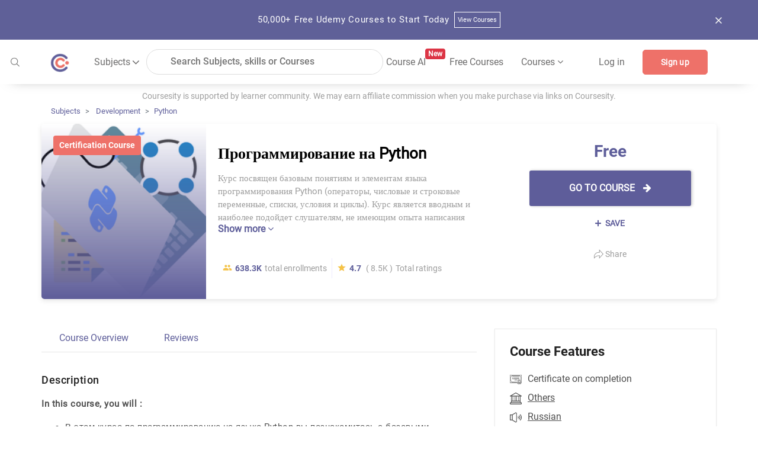

--- FILE ---
content_type: application/javascript; charset=UTF-8
request_url: https://coursesity.com/main.727d722364d7b8df.js
body_size: 176678
content:
"use strict";(self.webpackChunkquickcode_ui=self.webpackChunkquickcode_ui||[]).push([[8792],{9431:(it,Te,f)=>{f.r(Te),f.d(Te,{CONSTANTS:()=>Y,CanonicalUrl:()=>V,MESSAGES:()=>j,MetaH1:()=>ve,MetaKeywords:()=>q,MetaTagDescription:()=>B,MetaTagImage:()=>ee,MetaTags:()=>U,PageTitle:()=>X,ROUTS:()=>I,URL:()=>G,getRandomNumber:()=>z,onlyNumberKey:()=>le,scrollToTop:()=>ue});var r=f(4751);let I=(()=>{class be{static#e=this.INDEX_PATH="";static#t=this.COURSE_DETAIL_PATH="course-detail/";static#n=this.SUBJECTS_PATH="subjects";static#i=this.SECTION_SUBJECT_LIST="subjects/";static#r=this.COURSE_LIST_PATH="courses";static#s=this.COMPLETE_PROFILE="complete-profile";static#o=this.FEED_PATH="feed";static#a=this.FEATURED_AND_NEW_COURSES="courses/";static#l=this.COURSES_BY_CATEGORY="free-courses-learn/";static#c=this.COURSES_BY_LANGUAGE="free/course/language/";static#u=this.COURSES_BY_COURSESECTION="section/";static#d=this.COURSES_BY_SUBCATEGORY="free-tutorials-learn/";static#h=this.COURSES_BY_SUBCATEGORY_BEST="best-tutorials-learn/";static#f=this.COURSES_BY_FREE_PROVIDER="provider/free/";static#p=this.COURSES_BY_TOP_PROVIDER="provider/top/";static#g=this.PROVIDER="provider/";static#m=this.USER_PROFILE="profile/";static#_=this.POLICY="policy";static#y=this.INSTRUCTOR="instructor";static#v=this.FAQ="faq";static#E=this.COLLECTION_LIST="collections";static#D=this.ENGINEER_BLOG="engineering-blogs";static#C=this.LEARNING_GUIDE="learning-guide";static#T=this.USER_EDIT_PROFILE="/profile/edit";static#b=this.COLLECTION_COURSE_LIST="collections/";static#S=this.USER_PROGRESS="progress/profile";static#I=this.USER_COLLETIONS="/collections";static#O=this.USER_SUBMITTED_COURSES="/submitted";static#w=this.USER_TEACHED_COURSES="/teached";static#A=this.USER_FOLLOWERS="/followers";static#R=this.USER_FOLLOWING="/following";static#M=this.USER_REVIEWS="/reviews";static#N=this.SUBMIT_COURSE="course/submit";static#P=this.EDIT_COURSE="course/edit/";static#F=this.LEARNING_REPORT="learning-report";static#L=this.LEADERBOARD_REPORT="leaderboard-report";static#x=this.DRAFT_CREATOR="draft-creator";static#U=this.LEARNING_CHALLENGE_ADD_PROGRESS_LOGIN="learning-chalange-add-progress";static#k=this.BEST_ONLINE_COURSES="best-online-courses";static#B=this.BEST_FREE_ONLINE_COURSES="best-free-online-courses";static#V=this.UNIVERSITY_COURSE_LIST="university/";static#H=this.COUNTRY_COURSE_LIST="country/";static#j=this.UNIVERSITY_LIST="university";static#G=this.COUNTRY_LIST="country";static#$=this.IVY_LEAGUE_UNIVERSITIES_COURSES="mooc/free-ivy-league-courses";static#W=this.TOP_COURSES_BY_UNIVERSITIES="mooc/best-mooc-courses";static#z=this.LANDING_PAGE_MOOC="mooc";static#K=this.INVITE_ASK_PAGE="ask";static#Q=this.INVITATION_DASHBOARD="invitation-dashboard";static#Y=this.LEARNERS="learners";static#X=this.NOTIFICATION_ACTIVITY="notification";static#J=this.COURSE_REDIRECT_URL="course/new";static#Z=this.FREE_COURSE_REDIRECT_URL="free/course/new";static#q=this.COURSE_NEW_DESIGN_REDIRECT_URL="course/new-design-courses";static#ee=this.CATEGORY_WITH_ID_TITLE_REDIRECT_URL="category/";static#te=this.CATEGORYID_FREE_TUTORIALS_REDIRECT_URL="free/tutorials/learn/";static#ne=this.CATEGORYID_FREE_COURSES_LEARN_REDIRECT_URL="free-courses-learn/";static#ie=this.CATEGORYID_BEST_COURSES_LEARN_REDIRECT_URL="best-courses-learn/";static#re=this.SUBCATEGORYID_FREE_TUTORIALS_LEARN_REDIRECT_URL="free-tutorials-learn/";static#se=this.SUBCATEGORYID_FREE_COURSES_LEARN_REDIRECT_URL="free/courses/learn/";static#oe=this.SUBCATEGORYNAME_FREE_TUTORIALS_LEARN_REDIRECT_URL="free-tutorials-learn/";static#ae=this.SUBCATEGORYID_NAME_REDIRECT_URL="subcategory/";static#le=this.SUBCATEGORYID_BEST_TUTORIALS_LEARN_REDIRECT_URL="best-tutorials-learn/";static#ce=this.SUBCATEGORYID_FREE_UDEMY_COURSES_REDIRECT_URL="free-udemy-courses/";static#ue=this.LEARNING_GUIDE_DETAIL="learning-guide/:link";static#de=this.COURSEID_FREE_COURSE_LEARN_REDIRECT_URL="free/course/learn/";static#he=this.BEST_PROGRAMMING_COURSES_REDIRECT_URL="best-programming-courses";static#fe=this.DESIGN_COURSES_REDIRECT_URL="design";static#pe=this.PRODUCT_DETAIL_REDIRECT_URL="product/";static#ge=this.FREE_PRODUCT_DETAIL_REDIRECT_URL="free/course/learn/";static#me=this.COURSE_DETAIL_REDIRECT_URL="course/";static#_e=this.SEARCH_QUERY="search";static#ye=this.SEARCH_URL="search?q=";static#ve=this.USER_BOOKMARKED_COURSE_LIST="courses/save-for-later";static#Ee=this.BEST_TUTORIAL_LEARN_BY_SUBJECT="best-tutorials-learn/";static#De=this.FREE_COURSERA_COURSES_BY_SUBJECT="free-coursera-courses/";static#Ce=this.FREE_UDEMY_COURSES_BY_SUBJECT="free-udemy-courses/";static#Te=this.ENGINEER_BLOG_REDIRECT_URL="engineer-blogs";static#be=this.REDIRECT_PATH="r/";static#Se=this.REDIRECT_SITE="r/site/";static#Ie=this.REDIRECT_BLOG="r/blog/";static#Oe=this.SOCIAL_LOGIN_PATH="social";static#we=this.AI_HOME_PATH="ai-tools";static#Ae=this.AI_CATEGORY_PATH="ai-tools/category";static#Re=this.AI_LIST_PATH="ai-tools/";static#Me=this.AI_TOOL_DETAIL_PATH="tool-detail/";static#Ne=this.AI_GENERATOR_HOME_PATH="tool";static#Pe=this.REDIRECT_TOOL="r/tool/";static#Fe=this.PROVIDER_LIST_PATH="provider";static#Le=this.TUTOR_AI_PATH="tutor-ai";static#xe=this.OS_CATEGORY_PATH="opensource-alternative/category";static#Ue=this.OS_HOME_PATH="opensource-alternative"}return be})();class G{static#e=this.FINAL_PATH=r.c.serverUrl+"api/";static#t=this.LOGIN=G.FINAL_PATH+"auth/login";static#n=this.USERS_TOP_LEADERBOARD=G.FINAL_PATH+"public/users";static#i=this.CATEGORIES=G.FINAL_PATH+"categories/";static#r=this.COURSE_SECTIONS=G.FINAL_PATH+"section/all/";static#s=this.ALL_CATEGORIES=G.FINAL_PATH+"categories/getAllCategories";static#o=this.SUBJECTS=G.FINAL_PATH+"subject/all";static#a=this.POPULAR_SUBJECTS=G.FINAL_PATH+"subject/popular";static#l=this.COURSE_LIST=G.FINAL_PATH+"courses/";static#c=this.COURSES=G.FINAL_PATH+"courses/";static#u=this.COURSE_DETAIL=G.FINAL_PATH+"courses/";static#d=this.RELATED_COURSE=G.FINAL_PATH+"courses/related-courses/";static#h=this.SIGNUP=G.FINAL_PATH+"public/registers";static#f=this.COURSE_FILTER=G.FINAL_PATH+"courses/courseFilterData";static#p=this.FORGOTPASSWORD=G.FINAL_PATH+"public/forgetpassword";static#g=this.RESET_PASSWORD=G.FINAL_PATH+"public/resetpassword";static#m=this.GET_CATEGORY_SUBJECTS=G.FINAL_PATH+"categories/getCategorySubjects";static#_=this.COLLECTIONS=G.FINAL_PATH+"collections/";static#y=this.CHECK_LOGIN=G.FINAL_PATH+"user/checkLogin";static#v=this.GET_NOTIFICATION_COUNT=G.FINAL_PATH+"user/getNotificationCount";static#E=this.LOGOUT=G.FINAL_PATH+"auth/logout";static#D=this.COMPLETE_PROFILE=G.FINAL_PATH+"user/complete-profile";static#C=this.CHECK_PROFILE_COMPLETED=G.FINAL_PATH+"user/check-profile-completed";static#T=this.FEED=G.FINAL_PATH+"user/feed";static#b=this.UNFOLLOWED_SUBJECTS=G.FINAL_PATH+"subject/unfollowed-subjects";static#S=this.ACCOUNT_INFORMATION=G.FINAL_PATH+"user/accountInformation";static#I=this.PROGRESS_GOALS=G.FINAL_PATH+"user/progressGoals";static#O=this.FOLLOWED_UNFOLLOWED_SUBJECT=G.FINAL_PATH+"user/updateFollowing";static#w=this.PROFILE=G.FINAL_PATH+"user/profile/";static#A=this.FOLLOWING_UNFOLLOWING=G.FINAL_PATH+"user/followUnfollow";static#R=this.POLICY=G.FINAL_PATH+"policy";static#M=this.INSTRUCTOR=G.FINAL_PATH+"instructor";static#N=this.FAQ=G.FINAL_PATH+"/faq";static#P=this.COLLECTION_LIST_PATH=G.FINAL_PATH+"collections/all";static#F=this.ENGINEER_BLOG=G.FINAL_PATH+"project/engineer-blog";static#L=this.LEARNING_GUIDE=G.FINAL_PATH+"project/learning-guide";static#x=this.LEARNING_GUIDE_DETAIL=G.FINAL_PATH+"project/learning-guide/";static#U=this.FOLLOW_UNFOLLOW_COLLECTION=G.FINAL_PATH+"user/followUnfollowCollection";static#k=this.GET_CATEGORY_URLSLUG=G.FINAL_PATH+"public/getCategoryUrlslug";static#B=this.GET_SUBCATEGORY_URLSLUG=G.FINAL_PATH+"public/getSubCategoryUrlslug";static#V=this.GET_COURSE_URLSLUG=G.FINAL_PATH+"public/getCourseUrlslug";static#H=this.GET_USER_COLLECTION_LIST=G.FINAL_PATH+"user/collections";static#j=this.SAVE_COURSE_IN_COLLECTIONS=G.FINAL_PATH+"user/saveCourseInCollection";static#G=this.CREATE_NEW_COLLECTION=G.FINAL_PATH+"user/createCollection";static#$=this.EDIT_PROFILE=G.FINAL_PATH+"user/editProfile";static#W=this.GET_PROGRESS_LIST=G.FINAL_PATH+"user/getProgressList";static#z=this.SAVE_USER_PROGRESS=G.FINAL_PATH+"user/saveProgress";static#K=this.BOOKMARK_COURSE=G.FINAL_PATH+"user/bookmarkCourse";static#Q=this.FOLLOWED_UNFOLLOWED_COLLECTION=G.FINAL_PATH+"user/updateCollectionFollowing";static#Y=this.GET_USER_PROGRESS=G.FINAL_PATH+"user/my-progress";static#X=this.GET_USER_DETAILS=G.FINAL_PATH+"user/profile-details";static#J=this.GET_USER_SUBJCETS=G.FINAL_PATH+"public/user-followed-subjects";static#Z=this.GET_COURSE_LINK_RELATED_DATA=G.FINAL_PATH+"user/getCourseLinkData";static#q=this.GET_ALL_SUBJECTS=G.FINAL_PATH+"user/getAllSubjects";static#ee=this.SUBMIT_COURSE=G.FINAL_PATH+"courses/submit-course";static#te=this.SEARCH_USERS_BY_SEARCH_STRING=G.FINAL_PATH+"user/search-users";static#ne=this.SEARCH_USERS_BY_NAME=G.FINAL_PATH+"user/search-name";static#ie=this.GET_PROGRESS_UPDATE_COURSES=G.FINAL_PATH+"user/progress-updates";static#re=this.SAVE_PROGRESS_UPDATE_COURSES=G.FINAL_PATH+"user/save-progress-updates";static#se=this.SAVE_PROGRESS_UPDATE_IN_USER_PRODUCT=G.FINAL_PATH+"user/save-start-progress";static#oe=this.GET_LEARNING_REPORT=G.FINAL_PATH+"user/learning-report";static#ae=this.GET_LEADERBOARD_REPORT=G.FINAL_PATH+"user/leaderboard-report";static#le=this.GET_DRAFT_CREATOR_COURSES=G.FINAL_PATH+"courses/draft-creator";static#ce=this.GET_COURSEWISE_LEARNING_REPORT=G.FINAL_PATH+"user/coursewise-learning-report";static#ue=this.GET_AUTO_LOGIN_TOKEN=G.FINAL_PATH+"public/learning-chalange-add-progress";static#de=this.GET_SUBJECT_META_TAGS=G.FINAL_PATH+"subject/metatags";static#he=this.GET_UNIVERSITY_META_TAGS=G.FINAL_PATH+"university/metatags";static#fe=this.GET_PROVIDER_META_TAGS=G.FINAL_PATH+"provider/metatags";static#pe=this.GET_CALENDAR_DESCRIPTION_DATA=G.FINAL_PATH+"user/calendar-description";static#ge=this.SAVE_NEW_SUBJECT=G.FINAL_PATH+"user/course-submission/new-subject";static#me=this.EDIT_COURSE_DETAILS=G.FINAL_PATH+"courses/edit-course-detail";static#_e=this.UPDATE_COURSE=G.FINAL_PATH+"courses/update-course";static#ye=this.GET_USER_PRODUCT_DETAIL=G.FINAL_PATH+"courses/check-instructor-submitter";static#ve=this.GET_LIKES_TYPE_DATA=G.FINAL_PATH+"user/likes-type";static#Ee=this.SAVE_REVIEW=G.FINAL_PATH+"user/review";static#De=this.GET_COURSE_REVIEWS=G.FINAL_PATH+"courses/reviews";static#Ce=this.GET_COURSE_LIKES=G.FINAL_PATH+"courses/review-likes";static#Te=this.CHECK_USER_REVIEW_ON_COURSE=G.FINAL_PATH+"user/review-on-course";static#be=this.GET_SIDEBAR_SUBJECT_LIST=G.FINAL_PATH+"subject/sidebar/subjects";static#Se=this.GET_FEED_PAGE_SIDEBAR_SUBJECT_LIST=G.FINAL_PATH+"user/follow-subjects";static#Ie=this.GET_ALL_COUNTRIES=G.FINAL_PATH+"country/all";static#Oe=this.GET_UNIVERSITIES=G.FINAL_PATH+"university/all";static#we=this.GET_ALL_CONTINENTS=G.FINAL_PATH+"country/getAllContinents";static#Ae=this.GET_COUNTRY_BY_CONTINENT=G.FINAL_PATH+"country/filterByContinent";static#Re=this.CHECK_INVITE_ACCESS=G.FINAL_PATH+"invitation/checkInviteAccess";static#Me=this.SAVE_INVITE_ACCESS=G.FINAL_PATH+"invitation/save";static#Ne=this.GET_INVITATION_DASHBOARD_DATA=G.FINAL_PATH+"invitation/inviteDashboard";static#Pe=this.APPROVE_REJECT_INVITATION=G.FINAL_PATH+"invitation/approveRejectAccess";static#Fe=this.GET_ALL_UNIVERSITY_NAME_IDS=G.FINAL_PATH+"university/allNameIds";static#Le=this.GET_ALL_PROVIDER_NAME_IDS=G.FINAL_PATH+"courses/getAllProviders";static#xe=this.GET_ORIGINAL_COURSE_URL=G.FINAL_PATH+"courses/getOriginalCourseUrl";static#Ue=this.ADD_GOAL=G.FINAL_PATH+"goal/add";static#ke=this.UPDATE_GOAL=G.FINAL_PATH+"goal/update";static#Be=this.GET_GOAL_LIST=G.FINAL_PATH+"goal/getGoals";static#Ve=this.GET_ACTIVITY_LIST=G.FINAL_PATH+"activity/getUserActivities";static#He=this.GET_ACTIVITY_COMMENT_LIST=G.FINAL_PATH+"activity/getActivityComments";static#je=this.GET_COMMENT_SUBCOMMENTS=G.FINAL_PATH+"activity/getCommentSubcomments";static#Ge=this.UPDATE_GOAL_FINISH=G.FINAL_PATH+"goal/updateFinish";static#$e=this.SAVE_MAIN_COMMENT=G.FINAL_PATH+"goal/saveMainComment";static#We=this.SAVE_SUB_COMMENT=G.FINAL_PATH+"goal/saveSubComment";static#ze=this.EDIT_COMMENT=G.FINAL_PATH+"goal/editComment";static#Ke=this.DELETE_SUB_COMMENT=G.FINAL_PATH+"goal/deleteSubComment";static#Qe=this.DELETE_MAIN_COMMENT=G.FINAL_PATH+"goal/deleteMainComment";static#Ye=this.GIVE_TAKE_CLAP=G.FINAL_PATH+"goal/giveTakeClap";static#Xe=this.GET_USER_NOTIFICATIONS=G.FINAL_PATH+"user/getNotifications";static#Je=this.MAKE_ALL_NOTIFICATION_READ=G.FINAL_PATH+"user/markAllRead";static#Ze=this.SEARCH_NOTIFICATION_ACTIVITY=G.FINAL_PATH+"user/searchActivity";static#qe=this.MAKE_NOTIFICATION_READ=G.FINAL_PATH+"user/makeNotificationRead";static#et=this.REPORT_COURSE=G.FINAL_PATH+"courses/reportCourse";static#tt=this.AI_CATEGORY=G.FINAL_PATH+"ai-tool/category";static#nt=this.AI_TOOL_List=G.FINAL_PATH+"ai-tool/list";static#it=this.AI_TOOL_DETAIL=G.FINAL_PATH+"ai-tool/";static#rt=this.AI_TOOL_SIMILAR=G.FINAL_PATH+"ai-tool/similar";static#st=this.AI_TOOL_URL=G.FINAL_PATH+"ai-tool/getUrl";static#ot=this.PROVIDER_LIST=G.FINAL_PATH+"provider/all";static#at=this.COMPANY_LIST=G.FINAL_PATH+"provider/company/all";static#lt=this.AI_TOOL_GENERATE_CONTENT=G.FINAL_PATH+"ai-tool/generate-content";static#ct=this.CHECKOUT_URL="https://test.checkout.dodopayments.com/buy"}class Y{static#e=this.ACCESS_TOKEN_COOKIE="t";static#t=this.IS_SIGNUP_COOKIE="s";static#n=this.SHOW_PROFILE_POPUP="prof_popup";static#i=this.ROLE_COOKIE="r";static#r=this.USER_ID_COOKIE="i";static#s=this.LEARNING_CHALLENGE_COOKIE="c";static#o=this.BANNER_COOKIE="b";static#a=this.USE_HASH=!1;static#l=this.ERROR_CODE_401=401;static#c=this.MAXIMUM_LOOP_CALL_COUNT=7;static#u=this.MAX_FILE_UPLOAD_SIZE_LIMIT=4e6;static#d=this.DEFAULT_AVATAR="/assets/images/default_avatar.png";static#h=this.MINIMUM_LIMIT_TO_SELECT_SUBJECT=1;static#f=this.GOOGLE_LOGIN_URL=r.c.serverUrl+"oauth2/authorize/google?redirect_uri=";static#p=this.FACEBOOK_LOGIN_URL=r.c.serverUrl+"oauth2/authorize/facebook?redirect_uri=";static#g=this.TWITTER_LOGIN_URL=r.c.serverUrl+"authorize/twitter?redirect_uri=";static#m=this.FEATURED_COURSES="featured";static#_=this.NEW_COURSES="new";static#y=this.CLOUDINARY_CLOUD_NAME="db194k5td";static#v=this.CLOUDINARY_PRESET_NAME="sdj7kiil";static#E=this.PAGE_TITLE="PAGE_TITLE";static#D=this.FIRST_NAME="FIRST_NAME";static#C=this.LAST_NAME="LAST_NAME";static#T=this.PRICE_TYPE_NAME="PRICE_TYPE_NAME";static#b=this.BIO="BIO";static#S=this.HEAD_LINE="HEAD_LINE";static#I=this.DESIGN="design";static#O=this.DEVELOPMENT="development";static#w=this.COPY_TEXT="COPY TEXT";static#A=this.COPPIED_TEXT="COPPIED";static#R=this.SORTBY_BEST_TUTORIAL="best-tutorial-learn";static#M=this.SORTBY_FREE_UDEMY_COURSES_BY_SUBJECT="udemy-provider";static#N=this.SORTBY_FREE_COURSERA_COURSES_BY_SUBJECT="coursera-provider";static#P=this.PROVIDER_NAME="PROVIDER_NAME";static#F=this.CLOUDINARY_REVIEW_PRESET_NAME="sjm9rt8b";static#L=this.SORTBY_IVY_LEAGUE="ivy-league";static#x=this.SORTBY_TOP_UNIVERSITY_COURSES="best-mooc-courses";static#U=this.SORTBY_FREE_TUTORIAL="free-tutorial-learn";static#k=this.SORTBY_BEST_ONLINE_COURSES="best-online-courses";static#B=this.SORTBY_BEST_FREE_ONLINE_COURSES="best-free-online-courses";static#V=this.CATEGORY_TO_SUBCATEGORY_URL=[{categoryUrl:"cryptocurrency",subCategoryUrl:"cryptocurrency"},{categoryUrl:"data-structures",subCategoryUrl:"data-structure-algorithm"},{categoryUrl:"web-development",subCategoryUrl:"web-development"},{categoryUrl:"seo",subCategoryUrl:"seo"},{categoryUrl:"ethical-hacking",subCategoryUrl:"ethical-hacking"},{categoryUrl:"data-science",subCategoryUrl:"data-science"},{categoryUrl:"big-data",subCategoryUrl:"big-data"},{categoryUrl:"security",subCategoryUrl:"cyber-security"},{categoryUrl:"devops",subCategoryUrl:"devops"},{categoryUrl:"virtual-reality",subCategoryUrl:"virtual-reality"}];static#H=this.CURRENT_YEAR=(new Date).getFullYear();static#j=this.TWITTER_SHARE_URL="https://twitter.com/intent/tweet?url=";static#G=this.FACEBOOK_SHARE_URL="https://www.facebook.com/sharer/sharer.php?u="}class j{static#e=this.SERVER_ERROR_MSG="We are facing some critical problem. please check the site after sometime.";static#t=this.USERNAME_PASSWORD_INVALID="Your email or password is invalid. Please try again.";static#n=this.IMAGE_SIZE_TO_LARGE="Image size too large!! Please upload image less than 4MB size.";static#i=this.FILE_IS_NOT_PROPER="Please upload your profile picture.";static#r=this.FOLLOW_SUBJECTS="Please follow atleast "+Y.MINIMUM_LIMIT_TO_SELECT_SUBJECT+" subjects";static#s=this.ENTER_BIO="Please enter details about yourself";static#o=this.EMAIL_VERIFICATION_DONE="Your email is verified successfully.";static#a=this.EMAIL_VERIFICATION_NOT_DONE="Your email verification is facing some issues. Please try again after some time";static#l=this.UNSUBSCRIBE_LEARNING_CHALLENGE_DONE="Unsubscribe learning challenge successfully.";static#c=this.UNSUBSCRIBE_LEARNING_CHALLENGE_NOT_DONE="Unsubscribe learning challenge is facing some issues. Please try again after some time";static#u=this.CLOUDINARY_UPLOAD_IN_PROGRESS="Please wait untill image upload successfully"}class X{static#e=this.NEW_COURSE_PAGE_TITLE="Latest Free Online Tutorials and Courses For Programmers & Developers- Updated daily | Coursesity";static#t=this.FEATURED_COURSE_PAGE_TITLE="Top Trending Free Online Courses and Tutorials For Programmers & Developers | Coursesity";static#n=this.COURSE_CATEGORY_PAGE_TITLE=Y.PAGE_TITLE+" - Free Courses & Tutorials - Learn "+Y.PAGE_TITLE+" Online - "+Y.CURRENT_YEAR;static#i=this.COURSE_SUB_CATEGORY_PAGE_TITLE=Y.PAGE_TITLE+" - Free Courses & Tutorials - Learn "+Y.PAGE_TITLE+" Online - "+Y.CURRENT_YEAR;static#r=this.USER_PROFILE_PAGE_TITLE=Y.FIRST_NAME+" "+Y.LAST_NAME+"'s profile on Coursesity";static#s=this.USER_COLLECTIONS_PAGE_TITLE=Y.FIRST_NAME+" "+Y.LAST_NAME+"'s course collections on Coursesity";static#o=this.USER_SUBMITTED_COURSES_PAGE_TITLE=Y.FIRST_NAME+" "+Y.LAST_NAME+"'s course submission on Coursesity";static#a=this.USER_TEACHED_COURSES_PAGE_TITLE=Y.FIRST_NAME+" "+Y.LAST_NAME+"'s teaching profile on Coursesity";static#l=this.COURSE_DETAIL_PAGE_TITLE=Y.PRICE_TYPE_NAME+" Online Course -"+Y.PAGE_TITLE+" | Coursesity";static#c=this.COURSE_SECTION_TITLE="1000+ Free "+Y.PAGE_TITLE+" Courses and Classes Online ["+Y.CURRENT_YEAR+"] - Coursesity  ";static#u=this.COURSE_PROVIDER_NAME="";static#d=this.FREE_UDEMY_PAGE_TITLE="50,000+ Free Udemy Courses ["+Y.CURRENT_YEAR+"] - [Updated Today] - 100% off Coupon - coursesity";static#h=this.FREE_COURSERA_PAGE_TITLE="2500+ Free Coursera Courses ["+Y.CURRENT_YEAR+"]  - [Updated Today] - coursesity";static#f=this.FREE_EDX_PAGE_TITLE="1000+ Free Edx Courses ["+Y.CURRENT_YEAR+"] - [Updated Today] - coursesity";static#p=this.FREE_PROVIDER_PAGE_TITLE="500+ Free "+Y.PAGE_TITLE+" Courses [Updated Today] - coursesity";static#g=this.TOP_PROVIDER_PAGE_TITLE="100+ Best "+Y.PAGE_TITLE+" Courses Online - [Updated "+Y.CURRENT_YEAR+"] - Coursesity";static#m=this.LEARNING_GUIDES_TITLE="Programming Guides - Get an overview of programming languages before you start learning";static#_=this.FREE_PROVIDER_SUB_CATEGORY_PAGE_TITLE=Y.PAGE_TITLE+" - Free "+Y.PROVIDER_NAME+" Courses - Updated - "+Y.CURRENT_YEAR;static#y=this.BEST_ONLINE_COURSES_ALL_TITLE="Best Courses Online of All Time ["+Y.CURRENT_YEAR+"]";static#v=this.FREE_ONLINE_COURSES_ALL_TITLE="Free Courses Online ["+Y.CURRENT_YEAR+"]";static#E=this.UNIVERSITY_COURSES="50+ Free UNIVERSITY Courses & Classes - ["+Y.CURRENT_YEAR+"]";static#D=this.COUNTRY_COURSES="100+ Free Online Courses from COUNTRY - ["+Y.CURRENT_YEAR+"]";static#C=this.UNIVERSITIES="Discover Free Online Courses & MOOCs by University";static#T=this.COUNTRIES="Discover Free Online Courses & MOOCs by Country";static#b=this.IVY_LEAGUE_UNIVERSITIES_COURSES=" Free Ivy League Courses & Classes Online  - [Updated "+Y.CURRENT_YEAR+"]";static#S=this.BEST_MOOC_COURSES=" Best MOOCs Courses & Free Online Courses of All Time";static#I=this.MOOC_PAGE_TITLE="MOOC List - Free Online Courses from Top Universities - Coursesity";static#O=this.INDEX_PAGE_TITLE="Discover Best Online Courses & Tutorials - Coursesity";static#w=this.INSTRUCTOR_PAGE_TITLE="How to Promote Courses Online? - Coursesity";static#A=this.FAQ_PAGE_TITLE="FAQ - Frequently Asked Questions - Coursesity";static#R=this.POLICY_PAGE_TITLE="Policy - Coursesity";static#M=this.COLLECTION_PAGE_TITLE="Free Courses List - Curated by Coursesity ";static#N=this.ENGINEER_BLOG_PAGE_TITLE="Engineering Blogs - Collection of Best Development Blogs for Software Engineers";static#P=this.SUBJECT_PAGE_TITLE="Subjects List  - Discover Online Courses subjects and topics";static#F=this.TOOL_DETAIL_PAGE_TITLE=Y.PAGE_TITLE+" - Reviews, Alternatives, Pro & Cons | AI Tool List";static#L=this.AI_TOOL_PAGE_TITLE="AI Tool List - Largest Free AI Tools Directory ["+Y.CURRENT_YEAR+"]";static#x=this.AI_CATEGORY_LIST_PAGE_TITLE="AI Tools List - Updated "+Y.CURRENT_YEAR;static#U=this.AI_GENERATOR_HOME_TITLE="Free AI Tools for Content, Social, SEO & More ["+Y.CURRENT_YEAR+"]"}class V{static#e=this.INDEX_PAGE_URL=r.c.frontendUrl+I.INDEX_PATH;static#t=this.COURSE_DETAIL_PATH_URL=r.c.frontendUrl+I.COURSE_DETAIL_PATH;static#n=this.SUBJECTS_PAGE_URL=r.c.frontendUrl+I.SUBJECTS_PATH;static#i=this.COURSE_LIST_PATH_URL=r.c.frontendUrl+I.COURSE_LIST_PATH;static#r=this.COMPLETE_PROFILE_URL=r.c.frontendUrl+I.COMPLETE_PROFILE;static#s=this.FEED_PAGE_URL=r.c.frontendUrl+I.FEED_PATH;static#o=this.FEATURED_AND_NEW_COURSES_URL=r.c.frontendUrl+I.FEATURED_AND_NEW_COURSES;static#a=this.COURSES_BY_CATEGORY_URL=r.c.frontendUrl+I.COURSES_BY_CATEGORY;static#l=this.COURSES_BY_LANGUAGE_URL=r.c.frontendUrl+I.COURSES_BY_LANGUAGE;static#c=this.COURSES_BY_COURSESECTION_URL=r.c.frontendUrl+I.COURSES_BY_COURSESECTION;static#u=this.COURSES_BY_SUBCATEGORY_URL=r.c.frontendUrl+I.COURSES_BY_SUBCATEGORY;static#d=this.USER_PROFILE_URL=r.c.frontendUrl+I.USER_PROFILE;static#h=this.COLLECTION_LIST_URL=r.c.frontendUrl+I.COLLECTION_LIST;static#f=this.POLICY_URL=r.c.frontendUrl+I.POLICY;static#p=this.FAQ_URL=r.c.frontendUrl+I.FAQ;static#g=this.INSTRUCTOR_URL=r.c.frontendUrl+I.INSTRUCTOR;static#m=this.COLLECTION_LIST_PATH_URL=r.c.frontendUrl+I.COLLECTION_LIST;static#_=this.COURSES_BY_FREE_PROVIDER_URL=r.c.frontendUrl+I.COURSES_BY_FREE_PROVIDER;static#y=this.COURSES_BY_TOP_PROVIDER_URL=r.c.frontendUrl+I.COURSES_BY_TOP_PROVIDER;static#v=this.ENVIRONMENT_URL=r.c.frontendUrl;static#E=this.BEST_TUTORIAL_URL=r.c.frontendUrl+I.BEST_TUTORIAL_LEARN_BY_SUBJECT;static#D=this.FREE_UDEMY_COURSES_BY_SUBJECT=r.c.frontendUrl+I.FREE_UDEMY_COURSES_BY_SUBJECT;static#C=this.FREE_COURSERA_COURSES_BY_SUBJECT=r.c.frontendUrl+I.FREE_COURSERA_COURSES_BY_SUBJECT;static#T=this.COURSES_BY_UNIVERSITY_URL=r.c.frontendUrl+I.UNIVERSITY_COURSE_LIST;static#b=this.COURSES_BY_COUNTRY_URL=r.c.frontendUrl+I.COUNTRY_COURSE_LIST;static#S=this.ENGINEER_BLOG_URL=r.c.frontendUrl+I.ENGINEER_BLOG;static#I=this.COUNTRY_LIST_URL=r.c.frontendUrl+I.COUNTRY_LIST;static#O=this.UNIVERSITY_LIST_URL=r.c.frontendUrl+I.UNIVERSITY_LIST;static#w=this.PROVIDER_LIST_URL=r.c.frontendUrl+I.PROVIDER_LIST_PATH;static#A=this.AI_CATEGORY_LIST_URL=r.c.frontendUrl+I.AI_CATEGORY_PATH;static#R=this.AI_TOOL_DETAIL_PATH_URL=r.c.frontendUrl+I.AI_TOOL_DETAIL_PATH}class B{static#e=this.COURSE_PAGE_META_TAG_DESCRIPTION="Latest free online courses and tutorials to learn programming. Free courses & 100 % off coupons and deals from Udemy, Edx, Skillshare, Coursera, Udacity, Treehouse, You Tube and other MOOCs.";static#t=this.NEW_COURSE_PAGE_META_TAG_DESCRIPTION="Latest free online courses and tutorials to learn programming. Free courses & 100 % off coupons and deals from Udemy, Edx, Skillshare, Coursera, Udacity, Treehouse, You Tube and other MOOCs.";static#n=this.FEATURED_COURSE_PAGE_META_TAG_DESCRIPTION="Find most popular and trending free online courses collected from Udemy, Edx, Skillshare, Coursera, Udacity, Treehouse, You Tube and other MOOCs to learn new programming skills.";static#i=this.COURSE_CATEGORY_PAGE_META_TAG_DESCRIPTION="Learn "+Y.PAGE_TITLE+" with free online courses and tutorials. Find free "+Y.PAGE_TITLE+" tutorials and courses and start learning  "+Y.PAGE_TITLE+". "+Y.PAGE_TITLE+" courses for all levels from beginners to advanced available for free.";static#r=this.COURSE_SUB_CATEGORY_PAGE_META_TAG_DESCRIPTION="Learn "+Y.PAGE_TITLE+" with free online courses and tutorials. Find free "+Y.PAGE_TITLE+" tutorials and courses and start learning  "+Y.PAGE_TITLE+". "+Y.PAGE_TITLE+" courses for all levels from beginners to advanced available for free.";static#s=this.USER_PROFILE_PAGE_META_TAG_DESCRIPTION="See what online courses and subjects "+Y.FIRST_NAME+" "+Y.LAST_NAME+" is interested in.";static#o=this.USER_COLLECTIONS_PAGE_META_TAG_DESCRIPTION="See online course collections created by "+Y.FIRST_NAME+" "+Y.LAST_NAME+".";static#a=this.USER_SUBMITTED_COURSES_PAGE_META_TAG_DESCRIPTION="See online course shared by "+Y.FIRST_NAME+" "+Y.LAST_NAME+" with other learners.";static#l=this.USER_TEACHED_COURSES_PAGE_META_TAG_DESCRIPTION="See online course teaches by "+Y.FIRST_NAME+" "+Y.LAST_NAME+".";static#c=this.COURSE_DETAIL_PAGE_META_TAG_DESCRIPTION=Y.HEAD_LINE;static#u=this.COURSE_SECTION_META_TAG_DESCRIPTION="Discover the best free online design tutorials and courses for web designers & graphic designers to learn web design, logo design, photoshop, sktech, figma, design thinking, illustrator, UI, UX.";static#d=this.FREE_UDEMY_META_TAG_DESCRIPTION="List of udemy FREE courses with 100% off coupon code. Use these udemy free coupon and get udemy free courses download not needed. Only udemy login needed.";static#h=this.FREE_COURSERA_META_TAG_DESCRIPTION="List of all FREE coursera online courses. Start these Coursera free courses with certificates. Begin mooc coursera free online courses with certificates.";static#f=this.FREE_EDX_META_TAG_DESCRIPTION="List of all FREE Edx online courses. Start these Edx free courses with certificates. Begin free Edx MOOC online courses with certificates.";static#p=this.FREE_PROVIDER_META_TAG_DESCRIPTION="List of "+Y.PAGE_TITLE+" FREE courses with 100% off coupon code. Use these "+Y.PAGE_TITLE+" free coupon and get "+Y.PAGE_TITLE+" free courses with 100% off coupons. No downloaded needed.";static#g=this.TOP_PROVIDER_META_TAG_DESCRIPTION="List of best "+Y.PAGE_TITLE+" online courses. Start with top "+Y.PAGE_TITLE+" courses online. Learn from best "+Y.PAGE_TITLE+" online courses and mooc with certifications. Also get certificates on course completiton.";static#m=this.LEARNING_GUIDES_META_TAG_DESCRIPTION="Programming Guides - Get an overview of programming languages before you start learning";static#_=this.FREE_PROVIDER_SUBCATEGORY_META_TAG_DESCRIPTION="Get free "+Y.PROVIDER_NAME+" courses on "+Y.PAGE_TITLE+" with "+Y.PROVIDER_NAME+" 100 off coupons. Use "+Y.PROVIDER_NAME+" free courses coupon and get "+Y.PAGE_TITLE+Y.PROVIDER_NAME+" paid courses for free without download. Get free "+Y.PROVIDER_NAME+" courses download is not require.";static#y=this.UNIVERSITY_COURSES_PAGE_META_TAG_DESCRIPTION="List of all free UNIVERSITY online courses, classes and Mooc courses from UNIVERSITY . Most of these Mooc courses teach by UNIVERSITY professors for free online. You can take these free mooc courses from UNIVERSITY on business, design, engineering, computer science, programming, science, social science, data science and many other subjects.";static#v=this.COUNTRY_COURSES_PAGE_META_TAG_DESCRIPTION="List of all free MOOCs and free online courses from the top universities, Institutions and colleges of COUNTRY. All of these free MOOC classes are teach by professors from COUNTRY for free. You can take these free mooc courses from COUNTRY on business, design, engineering, computer science, programming, science, social science, data science and many other subjects.";static#E=this.UNIVERSITY_LIST_PAGE_META_TAG_DESCRIPTION="Find all free online courses and free Mooc Courses by every university in the world. Filter free courses based on university you like and take mooc courses on business, design, engineering, computer science, programming, science, social science, data science and many other subjects.";static#D=this.COUNTRY_LIST_PAGE_META_TAG_DESCRIPTION="Find all free online courses and free Mooc Courses by every country in the world. Filter free courses based on your country and take mooc courses in your language to study business, design, engineering, computer science, programming, science, social science, data science and many other subjects.";static#C=this.IVY_LEAGUE_UNIVERSITIES_COURSE_LIST_PAGE_META_TAG_DESCRIPTION="List of free online courses from Ivy Leugue universities to study business, design, engineering, computer science, programming, science, social science, data science and many other subjects.";static#T=this.BEST_MOOC_COURSE_LIST_PAGE_META_TAG_DESCRIPTION="List of the top free online courses from the best universities of the world. Discover the best online MOOCs courses that you can take today on business, design, engineering, computer science, programming, science, social science, data science and many other subjects.";static#b=this.MOOC_PAGE_META_TAG_DESCRIPTION="Find Free Online Courses, MOOCs Courses and Classes from the top universities of the world. Filter free online classes from your country and the university you are interested in. Take free MOOC courses to learn business, design, engineering, computer science, programming, science, social science, data science and many other subjects.";static#S=this.AI_PAGE_META_TAG_DESCRIPTION="Free AI Tools collection. The most updated AI tool list. Discover 1000+ free and popular AI tools to 10X your productivity";static#I=this.AI_LIST_META_TAG_DESCRIPTION="The most updated best PAGE_TITLE list. List of Free PAGE_TITLE tools";static#O=this.AI_CATEGORY_LIST_PAGE_DESCRIPTION="Discover the most updated AI tools list. Explore  free and top AI tools.";static#w=this.AI_GENERATOR_HOME_META_TAG_DESCRIPTION="Access 100+ free AI tools for content writing, social media, SEO, marketing, education, and creative inspiration. Unleash your creativity today!";static#A=this.INDEX_PAGE_META_TAG_DESCRIPTION="Find the best courses on programming, design, marketing, business, test prep, health, personal development and anything you want to learn. Discover the best online courses & tutorials on the internet for your next learning.";static#R=this.BEST_FREE_ONLINE_COURSES_ALL_PAGE="Collection of the best free online courses of all time from udemy, coursra, edx, skillshare and other online platfroms on the internet.";static#M=this.BEST_ONLINE_COURSES_ALL_PAGE="Collection of the best online courses of all time from udemy, coursra, edx, skillshare and other online platfroms on the internet.";static#N=this.INSTRUCTOR_PAGE_DESCRIPTION="Learn how instuctors and creators can promote the courses and increase the student enrollments courses using Coursesity.";static#P=this.FAQ_PAGE_DESCRIPTION="Details about most common questions and queries asked students, instructors and course providers.";static#F=this.POLICY_PAGE_DESCRIPTION="Details about various policies of coursesity.";static#L=this.COLLECTION_PAGE_DESCRIPTION="The collection of the courses created by various users on Coursesity and curated by Coursesity team.";static#x=this.ENGINEER_BLOG_PAGE_DESCRIPTION="Engineering Blogs is a collection of engineering blogs from top tech companies in the world. Learn how to build great engineering infrastructure to empower the products used by millions of people every day.";static#U=this.SUBJECT_LIST_PAGE_META_TAG_DESCRIPTION="Find all best online courses and free Mooc Courses by various topics and subjects. Filter courses based on your subject and take best free courses to study business, design, engineering, computer science, programming, science, social science, data science and many other subjects.";static#k=this.FREE_ONLINE_COURSES_ALL_DESCRIPTION="List of FREE courses online with 100% off coupon code. Start this free courses today. Take this free courses download not needed. Only login needed."}let U=(()=>{class be{static#e=this.DESCRIPTION="description";static#t=this.OG_TITLE="og:title";static#n=this.OG_DESCRIPTION="og:description";static#i=this.OG_IMAGE="og:image";static#r=this.TWITTER_TITLE="twitter:title";static#s=this.TWITTER_DESCRIPTION="twitter:description";static#o=this.TWITTER_IMAGE="twitter:image";static#a=this.TWITTER_IMAGE_ALT="twitter:image:alt";static#l=this.KEYWORD="keywords"}return be})();class ee{static#e=this.DEFAULT_META_IMAGE="https://res.cloudinary.com/db194k5td/image/upload/v1577931201/meta/default.png";static#t=this.COURSE_CATEGORY_PAGE_META_IMAGE="https://placid.app/u/e3uch?img=%24DEFAULT%24&subtitle=%24DEFAULT%24&title=Free%20Online%20Courses%20to%20Learn%20"+Y.PAGE_TITLE+"&url=%24DEFAULT%24";static#n=this.COURSE_SUB_CATEGORY_PAGE_META_IMAGE_PLAIN="https://res.cloudinary.com/db194k5td/image/upload/l_text:ABeeZee_58_center_bold:"+Y.PAGE_TITLE+",x_0,y_-40,co_rgb:5E5E9A,w_900/v1577925049/meta/plainmeta.png";static#i=this.COURSE_SUB_CATEGORY_PAGE_META_IMAGE_FREE="https://res.cloudinary.com/db194k5td/image/upload/l_text:ABeeZee_58_center_bold:"+Y.PAGE_TITLE+",x_0,y_-40,co_rgb:5E5E9A/v1577925049/meta/freemeta.png";static#r=this.COURSE_SUB_CATEGORY_PAGE_META_IMAGE_BEST="https://res.cloudinary.com/db194k5td/image/upload/l_text:ABeeZee_58_center_bold:"+Y.PAGE_TITLE+",x_0,y_-40,co_rgb:5E5E9A/v1577925049/meta/bestmeta.png";static#s=this.ENG_BLOG_PAGE_META_IMAGE="https://i.imgur.com/sNJh9TS.gif";static#o=this.COURSE_DETAIL_PAGE_META_IMAGE="";static#a=this.LEARNING_GUIDE_DETAIL_PAGE_META_IMAGE="";static#l=this.USER_PROFILE_PAGE_META_IMAGE="";static#c=this.MOOC_PAGE_META_IMAGE="https://res.cloudinary.com/db194k5td/image/upload/v1598766393/meta/mooc-list.png";static#u=this.FREE_PROVIDER_META_IMAGE_PLAIN="https://res.cloudinary.com/db194k5td/image/upload/l_text:ABeeZee_58_center_bold: Free "+Y.PAGE_TITLE+" Courses Online,x_0,y_-40,co_rgb:5E5E9A,w_900/v1577925049/meta/plainmeta.png";static#d=this.BEST_PROVIDER_META_IMAGE_PLAIN="https://res.cloudinary.com/db194k5td/image/upload/l_text:ABeeZee_58_center_bold: Best "+Y.PAGE_TITLE+" Courses Online,x_0,y_-40,co_rgb:5E5E9A,w_900/v1577925049/meta/plainmeta.png";static#h=this.COURSE_SECTION_META_IMAGE_PLAIN="https://res.cloudinary.com/db194k5td/image/upload/l_text:ABeeZee_58_center_bold: Best "+Y.PAGE_TITLE+" Courses & Classes Online,x_0,y_-40,co_rgb:5E5E9A,w_900/v1577925049/meta/plainmeta.png"}let q=(()=>{class be{static#e=this.INDEX_PAGE="free courses & tutorials, coursesity, Best Free Online Courses";static#t=this.ANIMATION_3D_PAGE="3d Animation Courses";static#n=this.ACRYLIC_PAINTING_PAGE=" Acrylic Painting Lessons, Acrylic Painting Course";static#i=this.ADOBE_XD_PAGE="Adobe Xd Training, Adobe Xd Course";static#r=this.ADOBE_ILLUSTRATOR_PAGE="Adobe Illustrator Tutorials Free,  Free Adobe Illustrator Course";static#s=this.ADOBE_LIGHTROOM_PAGE="Free Adobe Lightroom Tutorials";static#o=this.ADOBE_PREMIERE_PAGE="Adobe Premiere Training, Adobe Premiere Course";static#a=this.ADOBE_AFTER_EFFECT_PAGE=" Learn After Effects Online, After Effects Course Free";static#l=this.REACT_NATIVE_PAGE="React Native Free Tutorial";static#c=this.AMAZON_ALEXA_PAGE="Free Amazon Alexa Tutorials, Amazon Alexa Course";static#u=this.JAVA_PAGE="Top Java Tutorials, Learn Java, Best Java Courses";static#d=this.PYTHON_PAGE="Top Python Tutorials, Best Python Courses";static#h=this.DATA_SCIENCE_COURSE_PAGE="Learn Data Science"}return be})(),ve=(()=>{class be{static#e=this.INDEX_PAGE="Discover Best Free Online Courses on Internet";static#t=this.ANIMATION_3D_PAGE="Discover Best 3d Animation Courses Online";static#n=this.ACRYLIC_PAINTING_PAGE="Discover Best Acrylic Painting Courses & Lessons Online";static#i=this.ADOBE_XD_PAGE="Discover free Adobe Experience Design tutorials and courses";static#r=this.ADOBE_ILLUSTRATOR_PAGE="Discover free Adobe Illustrator tutorials and courses";static#s=this.ADOBE_LIGHTROOM_PAGE="Free Adobe Lightroom courses & Tutorials";static#o=this.ADOBE_PREMIERE_PAGE="Details about free Adobe Premier pro tutorials and courses";static#a=this.ADOBE_AFTER_EFFECT_PAGE="Learn After Effects Online for Free";static#l=this.REACT_NATIVE_PAGE="React Native Free tutorials and courses";static#c=this.AMAZON_ALEXA_PAGE="Free Amazon Alexa tutorials and courses";static#u=this.JAVA_PAGE="Learn Top Java Tutorials & Courses Online";static#d=this.PYTHON_PAGE="Learn Top Python Tutorials & Courses Online";static#h=this.DATA_SCIENCE_COURSE_PAGE="Learn Data Science from Johns Hopkins University"}return be})();function le(be){return!(8!=be.which&&0!=be.which&&(be.which<48||be.which>57))}function z(){return Math.floor(899999*Math.random())+1e5}function ue(){$("html, body").animate({scrollTop:0},"slow")}},8341:(it,Te,f)=>{f.d(Te,{M0:()=>Y,hc:()=>B,kX:()=>X});var r=f(9044),I=function(U,ee,q,ve){var ue,le=arguments.length,z=le<3?ee:null===ve?ve=Object.getOwnPropertyDescriptor(ee,q):ve;if("object"==typeof Reflect&&"function"==typeof Reflect.decorate)z=Reflect.decorate(U,ee,q,ve);else for(var be=U.length-1;be>=0;be--)(ue=U[be])&&(z=(le<3?ue(z):le>3?ue(ee,q,z):ue(ee,q))||z);return le>3&&z&&Object.defineProperty(ee,q,z),z},G=function(U,ee){if("object"==typeof Reflect&&"function"==typeof Reflect.metadata)return Reflect.metadata(U,ee)};let Y=class{constructor(){this.userId=void 0,this.name=void 0,this.email=void 0,this.firstName=void 0,this.lastName=void 0,this.bio=void 0,this.username=void 0,this.profilePicture=void 0}};I([(0,r.EO)("userId",null,!0),G("design:type",Number)],Y.prototype,"userId",void 0),I([(0,r.EO)("name",null,!0),G("design:type",String)],Y.prototype,"name",void 0),I([(0,r.EO)("email",null,!0),G("design:type",String)],Y.prototype,"email",void 0),I([(0,r.EO)("firstName",null,!0),G("design:type",String)],Y.prototype,"firstName",void 0),I([(0,r.EO)("lastName",null,!0),G("design:type",String)],Y.prototype,"lastName",void 0),I([(0,r.EO)("bio",null,!0),G("design:type",String)],Y.prototype,"bio",void 0),I([(0,r.EO)("username",null,!0),G("design:type",String)],Y.prototype,"username",void 0),I([(0,r.EO)("profilePicture",null,!0),G("design:type",String)],Y.prototype,"profilePicture",void 0),Y=I([(0,r.Y5)("data61")],Y);let j=class{constructor(){this.firstName=void 0,this.lastName=void 0,this.profilePicture=void 0,this.submittedCount=void 0,this.teachesCount=void 0,this.collectionsCount=void 0,this.followersCount=void 0,this.followingCount=void 0,this.follow=void 0,this.login=void 0,this.bio=void 0}};I([(0,r.EO)("firstName",null,!0),G("design:type",String)],j.prototype,"firstName",void 0),I([(0,r.EO)("lastName",null,!0),G("design:type",String)],j.prototype,"lastName",void 0),I([(0,r.EO)("profilePicture",null,!0),G("design:type",String)],j.prototype,"profilePicture",void 0),I([(0,r.EO)("submittedCount",null,!0),G("design:type",Number)],j.prototype,"submittedCount",void 0),I([(0,r.EO)("teachesCount",null,!0),G("design:type",Number)],j.prototype,"teachesCount",void 0),I([(0,r.EO)("collectionsCount",null,!0),G("design:type",Number)],j.prototype,"collectionsCount",void 0),I([(0,r.EO)("followersCount",null,!0),G("design:type",Number)],j.prototype,"followersCount",void 0),I([(0,r.EO)("followingCount",null,!0),G("design:type",Number)],j.prototype,"followingCount",void 0),I([(0,r.EO)("follow",null,!0),G("design:type",Boolean)],j.prototype,"follow",void 0),I([(0,r.EO)("login",null,!0),G("design:type",Boolean)],j.prototype,"login",void 0),I([(0,r.EO)("bio",null,!0),G("design:type",String)],j.prototype,"bio",void 0),j=I([(0,r.Y5)("data62")],j);let X=class{constructor(){this.message=void 0,this.data=void 0}};I([(0,r.EO)("message",null,!0),G("design:type",String)],X.prototype,"message",void 0),I([(0,r.EO)("data",Y,!0),G("design:type",Y)],X.prototype,"data",void 0),X=I([(0,r.Y5)("UserDetailResponse")],X);let V=class{constructor(){this.message=void 0,this.data=void 0}};I([(0,r.EO)("message",null,!0),G("design:type",String)],V.prototype,"message",void 0),I([(0,r.EO)("data",[Y],!0),G("design:type",Array)],V.prototype,"data",void 0),V=I([(0,r.Y5)("UserDetailResponse2")],V);let B=class{constructor(){this.message=void 0,this.data=void 0}};I([(0,r.EO)("message",null,!0),G("design:type",String)],B.prototype,"message",void 0),I([(0,r.EO)("data",j,!0),G("design:type",j)],B.prototype,"data",void 0),B=I([(0,r.Y5)("UserProfileDetailResponse")],B)},6160:(it,Te,f)=>{f.d(Te,{T:()=>Y});var r=f(7691),I=f(9431),G=f(3107);let Y=(()=>{class j{constructor(V){this.httpClient=V}post(V,B,U){return this.httpClient.post(V,B,U)}put(V,B,U){return this.httpClient.put(V,B,U)}delete(V,B){return this.httpClient.delete(V,B)}get(V,B){return this.httpClient.get(V,B)}joinParams(V){let B="";return V&&(B="?",B+=Object.keys(V).map(U=>{if(V[U])return U+"="+V[U]}).join("&")),B}getUsersTopLeadeboard(V,B,U,ee){return this.get(I.URL.USERS_TOP_LEADERBOARD+`?limit=${V}&offset=${B}&orderBy=${U}&sortBy=${ee}`,"")}getCategories(V,B,U){return this.get(I.URL.CATEGORIES+`?courseSectionId=${V}&orderBy=${B}&sortBy=${U}`,"")}getCourseFilterData(V,B){return this.get(I.URL.COURSE_FILTER+`?courseSectionUrlSlug=${V}&categoryUrlSlug=${B}`,"")}getSubjects(V,B,U,ee){return this.get(I.URL.SUBJECTS+`?filterByCourseSection=${V}&limit=${B}&offset=${U}&orderBy=${ee}`,"")}getCourseSections(){return this.get(I.URL.COURSE_SECTIONS,"")}getAllCategories(){return this.get(I.URL.ALL_CATEGORIES,"")}getCollections(V,B,U){return this.get(I.URL.COLLECTIONS+`?filter=${V}&limit=${B}&offset=${U}`,"")}completeProfile(V,B,U,ee){const q=new FormData;U&&q.append("cloudinaryImageUrl",U),q.append("bio",B),q.append("subCategoryIds",ee.toString());const le={headers:new r.Lr({Authorization:"Bearer "+V})};return this.post(I.URL.COMPLETE_PROFILE,q,le)}checkProfileCompleted(V){const U={headers:new r.Lr({"Content-Type":"application/json",Authorization:"Bearer "+V})};return this.get(I.URL.CHECK_PROFILE_COMPLETED,U)}getUserProfileData(V,B,U,ee,q){const ve=`?filter=${B}&page=${ee}&limit=${q}`,z={headers:new r.Lr({Authorization:"Bearer "+V})};return this.get(encodeURI(I.URL.PROFILE+U+ve),z)}setUserFollowedUnfollowed(V,B){const U=`?username=${B}`,q={headers:new r.Lr({Authorization:"Bearer "+V})};return this.post(I.URL.FOLLOWING_UNFOLLOWING+U,null,q)}getEngineerBlogData(){return this.get(I.URL.ENGINEER_BLOG,"")}getLearningGuideData(){return this.get(I.URL.LEARNING_GUIDE,"")}getFilterWiseCollections(V,B,U,ee){const q=`?filter=${B}&limit=${U}&offset=${ee}`,le={headers:new r.Lr({Authorization:"Bearer "+V})};return this.get(I.URL.COLLECTION_LIST_PATH+q,le)}followUnfollowCollection(V,B){const U=`?collectionId=${B}`,q={headers:new r.Lr({Authorization:"Bearer "+V})};return this.get(I.URL.COLLECTION_LIST_PATH+U,q)}getCategoryUrlslug(V){return this.get(I.URL.GET_CATEGORY_URLSLUG+"/"+V,"")}getSubcategoryUrlslug(V,B){return this.get(I.URL.GET_SUBCATEGORY_URLSLUG+`?subcategoryId=${V}&subcategoryName=${B}`,"")}getCourseUrlslug(V){return this.get(I.URL.GET_COURSE_URLSLUG+"/"+V,"")}getUserCollectionList(V,B){const ee={headers:new r.Lr({"Content-Type":"application/json",Authorization:"Bearer "+V})};return this.get(I.URL.GET_USER_COLLECTION_LIST+"/"+B,ee)}saveCourseInUserCollections(V,B,U,ee){const q=`?collectionId=${B}&courseId=${U}&isSave=${ee}`,le={headers:new r.Lr({Authorization:"Bearer "+V})};return this.post(I.URL.SAVE_COURSE_IN_COLLECTIONS+q,null,le)}createCollection(V,B,U,ee){const q=`?name=${B}&type=${U}&courseId=${ee}`,le={headers:new r.Lr({Authorization:"Bearer "+V})};return this.post(I.URL.CREATE_NEW_COLLECTION+q,null,le)}editProfile(V,B,U,ee,q,ve){const le=new FormData;le.append("profileImgUrl",ve),le.append("firstName",B),le.append("lastName",U),le.append("email",ee),le.append("bio",q);const ue={headers:new r.Lr({Authorization:"Bearer "+V})};return this.post(I.URL.EDIT_PROFILE,le,ue)}getProgressList(V,B){const U=`?courseId=${B}`,q={headers:new r.Lr({Authorization:"Bearer "+V})};return this.get(I.URL.GET_PROGRESS_LIST+U,q)}saveUserProgress(V,B,U,ee){const q=`?isSave=${ee}&progressId=${U}&courseId=${B}`,le={headers:new r.Lr({Authorization:"Bearer "+V})};return this.post(I.URL.SAVE_USER_PROGRESS+q,null,le)}bookmarkCourse(V,B,U){const ee=`?isBookmark=${U}&courseId=${B}`,ve={headers:new r.Lr({Authorization:"Bearer "+V})};return this.post(I.URL.BOOKMARK_COURSE+ee,null,ve)}updateUserFollowUnfollowedCollection(V,B,U,ee){const q=`?collectionFollowingCount=${B}&isFollow=${U}&collectionName=${ee}`,le={headers:new r.Lr({"Content-Type":"application/json",Authorization:"Bearer "+V})};return this.post(I.URL.FOLLOWED_UNFOLLOWED_COLLECTION+q,null,le)}getUserProgressData(V,B,U,ee,q){const ve=`?filter=${U}&page=${ee}&limit=${q}&username=${B}`,z={headers:new r.Lr({"Content-Type":"application/json",Authorization:"Bearer "+V})};return this.post(I.URL.GET_USER_PROGRESS+ve,null,z)}getUserProfileDetails(V,B){const U=`?username=${B}`,q={headers:new r.Lr({"Content-Type":"application/json",Authorization:"Bearer "+V})};return this.get(I.URL.GET_USER_DETAILS+U,q)}getUserSubjects(V,B,U){return this.get(I.URL.GET_USER_SUBJCETS+`?page=${B}&limit=${U}&username=${V}`,"")}getCourseLinkData(V,B){const U=`?courseLink=${B}`,q={headers:new r.Lr({"Content-Type":"application/json",Authorization:"Bearer "+V})};return this.get(I.URL.GET_COURSE_LINK_RELATED_DATA+U,q)}getAllSubjects(V){const U={headers:new r.Lr({"Content-Type":"application/json",Authorization:"Bearer "+V})};return this.get(I.URL.GET_ALL_SUBJECTS,U)}submitCourse(V,B){const ee={headers:new r.Lr({"Content-Type":"application/json",Authorization:"Bearer "+V})};return this.post(I.URL.SUBMIT_COURSE,B,ee)}searchUsersById(V,B){const U=`?id=${B}`,q={headers:new r.Lr({"Content-Type":"application/json",Authorization:"Bearer "+V})};return this.get(I.URL.SEARCH_USERS_BY_NAME+U,q)}getProgressUpdateCourses(V){const U={headers:new r.Lr({"Content-Type":"application/json",Authorization:"Bearer "+V})};return this.get(I.URL.GET_PROGRESS_UPDATE_COURSES,U)}saveProgressUpdateCourses(V,B){const ee={headers:new r.Lr({"Content-Type":"application/json",Authorization:"Bearer "+V})};return this.post(I.URL.SAVE_PROGRESS_UPDATE_COURSES,B,ee)}saveLearningChallengeInSiteUserProduct(V,B){const U=`?courseId=${B}`,q={headers:new r.Lr({"Content-Type":"application/json",Authorization:"Bearer "+V})};return this.post(I.URL.SAVE_PROGRESS_UPDATE_IN_USER_PRODUCT+U,null,q)}getUserLearningReport(V,B,U){const ee=`?page=${B}&limit=${U}`,ve={headers:new r.Lr({"Content-Type":"application/json",Authorization:"Bearer "+V})};return this.get(I.URL.GET_LEARNING_REPORT+ee,ve)}getUserLeaderboardReport(V,B,U){const ee=`?page=${B}&limit=${U}`,ve={headers:new r.Lr({"Content-Type":"application/json",Authorization:"Bearer "+V})};return this.get(I.URL.GET_LEADERBOARD_REPORT+ee,ve)}getCourseDetailsByUrls(V,B){const U=encodeURI(`?courseLinks=${B}`),q={headers:new r.Lr({"Content-Type":"application/json",Authorization:"Bearer "+V})};return this.get(I.URL.GET_DRAFT_CREATOR_COURSES+U,q)}getCourseWiseLearningReport(V,B,U,ee){const q=`?page=${B}&limit=${U}&productId=${ee}`,le={headers:new r.Lr({"Content-Type":"application/json",Authorization:"Bearer "+V})};return this.get(I.URL.GET_COURSEWISE_LEARNING_REPORT+q,le)}getAutoLoginToken(V){return this.get(I.URL.GET_AUTO_LOGIN_TOKEN+"?aa="+V,"")}getDescriptionData(V,B){const U=`?productId=${B}`,q={headers:new r.Lr({"Content-Type":"application/json",Authorization:"Bearer "+V})};return this.get(I.URL.GET_CALENDAR_DESCRIPTION_DATA+U,q)}addNewSubject(V,B){const U=`?subject=${B}`,q={headers:new r.Lr({"Content-Type":"application/json",Authorization:"Bearer "+V})};return this.post(I.URL.SAVE_NEW_SUBJECT+U,null,q)}getCourseData(V,B){const U=`?urlSlug=${B}`,q={headers:new r.Lr({"Content-Type":"application/json",Authorization:"Bearer "+V})};return this.get(I.URL.EDIT_COURSE_DETAILS+U,q)}editCourse(V,B){const ee={headers:new r.Lr({"Content-Type":"application/json",Authorization:"Bearer "+V})};return this.post(I.URL.UPDATE_COURSE,B,ee)}getLikesType(V){const U={headers:new r.Lr({"Content-Type":"application/json",Authorization:"Bearer "+V})};return this.get(I.URL.GET_LIKES_TYPE_DATA,U)}getSidebarSubjectList(V,B,U,ee){return this.get(I.URL.GET_SIDEBAR_SUBJECT_LIST+`?filter=${V}&urlslug=${B}&limit=${U}&offset=${ee}`,"")}getAllCountries(){return this.get(I.URL.GET_ALL_COUNTRIES,"")}getUniversities(V,B,U,ee,q){return this.get(I.URL.GET_UNIVERSITIES+`?filterByCountryId=${V}&limit=${B}&offset=${U}&orderBy=${ee}&sortBy=${q}`,"")}getAllContinents(){return this.get(I.URL.GET_ALL_CONTINENTS,"")}getCountries(V,B,U,ee,q){return this.get(I.URL.GET_COUNTRY_BY_CONTINENT+`?filterByContinent=${V}&limit=${B}&offset=${U}&orderBy=${ee}&sortBy=${q}`,"")}getMoocPageCourses(V,B){return this.get(I.URL.COURSES+`?filter=${V}&limit=${B}`,"")}getAllUniversityNameIds(V){const U={headers:new r.Lr({"Content-Type":"application/json",Authorization:"Bearer "+V})};return this.get(I.URL.GET_ALL_UNIVERSITY_NAME_IDS,U)}getAllProviderNameIds(V){const U={headers:new r.Lr({"Content-Type":"application/json",Authorization:"Bearer "+V})};return this.get(I.URL.GET_ALL_PROVIDER_NAME_IDS,U)}checkInviteAccess(V,B){const U=`?inviteAccessUrl=${B}`,q={headers:new r.Lr({"Content-Type":"application/json",Authorization:"Bearer "+V})};return this.get(I.URL.CHECK_INVITE_ACCESS+U,q)}saveInviteAccess(V,B){const U=`?inviteAccessUrl=${B}`,q={headers:new r.Lr({"Content-Type":"application/json",Authorization:"Bearer "+V})};return this.httpClient.post(I.URL.SAVE_INVITE_ACCESS+U,null,q)}getInvitationDashboardData(V,B,U){const ee=`?page=${B}&limit=${U}`,ve={headers:new r.Lr({"Content-Type":"application/json",Authorization:"Bearer "+V})};return this.get(I.URL.GET_INVITATION_DASHBOARD_DATA+ee,ve)}approveRejectInvitation(V,B,U){const ee=`?inviteSiteuserId=${B}&approve=${U}`,ve={headers:new r.Lr({"Content-Type":"application/json",Authorization:"Bearer "+V})};return this.post(I.URL.APPROVE_REJECT_INVITATION+ee,null,ve)}getOriginalCourseUrlByUrlSlug(V,B){return this.get(I.URL.GET_ORIGINAL_COURSE_URL+`?urlSlug=${V}&source=${B}`,"")}addGoals(V,B,U){const ee=`?title=${B}&subGoals=${U.toString()}`,ve={headers:new r.Lr({"Content-Type":"application/json",Authorization:"Bearer "+V})};return this.post(I.URL.ADD_GOAL+ee,null,ve)}updateGoals(V,B){const ee={headers:new r.Lr({"Content-Type":"application/json",Authorization:"Bearer "+V})};return this.post(I.URL.UPDATE_GOAL,B,ee)}getGoals(V,B,U){const ee=`?limit=${B}&offset=${U}`,ve={headers:new r.Lr({"Content-Type":"application/json",Authorization:"Bearer "+V})};return this.get(I.URL.GET_GOAL_LIST+ee,ve)}getActivities(V,B,U){const ee=`?limit=${B}&offset=${U}`,ve={headers:new r.Lr({"Content-Type":"application/json",Authorization:"Bearer "+V})};return this.get(I.URL.GET_ACTIVITY_LIST+ee,ve)}getActivityComments(V,B,U,ee){const q=`?limit=${B}&offset=${U}&activityId=${ee}`,le={headers:new r.Lr({"Content-Type":"application/json",Authorization:"Bearer "+V})};return this.get(I.URL.GET_ACTIVITY_COMMENT_LIST+q,le)}getSubcomments(V,B,U,ee){const q=`?limit=${B}&offset=${U}&userCommentId=${ee}`,le={headers:new r.Lr({"Content-Type":"application/json",Authorization:"Bearer "+V})};return this.get(I.URL.GET_COMMENT_SUBCOMMENTS+q,le)}updateFinish(V,B,U){const ee=`?checked=${B}&goalId=${U}`,ve={headers:new r.Lr({"Content-Type":"application/json",Authorization:"Bearer "+V})};return this.post(I.URL.UPDATE_GOAL_FINISH+ee,null,ve)}saveMainComment(V,B,U){const ee=`?activityId=${B}&comment=${U}`,ve={headers:new r.Lr({"Content-Type":"application/json",Authorization:"Bearer "+V})};return this.post(I.URL.SAVE_MAIN_COMMENT+ee,null,ve)}saveSubComment(V,B,U){const ee=`?mainCommentId=${B}&comment=${U}`,ve={headers:new r.Lr({"Content-Type":"application/json",Authorization:"Bearer "+V})};return this.post(I.URL.SAVE_SUB_COMMENT+ee,null,ve)}giveTakeClap(V,B,U){const ee=`?isClap=${B}&activityId=${U}`,ve={headers:new r.Lr({"Content-Type":"application/json",Authorization:"Bearer "+V})};return this.post(I.URL.GIVE_TAKE_CLAP+ee,null,ve)}editCommentByCommentId(V,B,U){const ee=`?commentId=${B}&comment=${U}`,ve={headers:new r.Lr({"Content-Type":"application/json",Authorization:"Bearer "+V})};return this.post(I.URL.EDIT_COMMENT+ee,null,ve)}deleteSubCommentById(V,B){const U=`?subCommentId=${B}`,q={headers:new r.Lr({"Content-Type":"application/json",Authorization:"Bearer "+V})};return this.post(I.URL.DELETE_SUB_COMMENT+U,null,q)}deleteMainCommentById(V,B){const U=`?mainCommentId=${B}`,q={headers:new r.Lr({"Content-Type":"application/json",Authorization:"Bearer "+V})};return this.post(I.URL.DELETE_MAIN_COMMENT+U,null,q)}searchActivityByIdAndFilter(V,B,U){const ee=`?filter=${B}&postId=${U}`,ve={headers:new r.Lr({"Content-Type":"application/json",Authorization:"Bearer "+V})};return this.get(I.URL.SEARCH_NOTIFICATION_ACTIVITY+ee,ve)}sendReportCourseEmail(V,B,U){const ee=new r.Lr({"Content-Type":"application/json",Authorization:"Bearer "+V});return this.post(I.URL.REPORT_COURSE,{courseUrlSlug:B,detail:U},{headers:ee})}getAiCategory(V,B,U,ee){return this.get(I.URL.AI_CATEGORY+`?limit=${V}&offset=${B}&orderBy=${U}&directory=${ee}`,"")}getAiTools(V,B,U){const q={headers:new r.Lr({"Content-Type":"application/json"})},ve={};return ve.sort_by=V,ve.limit=B,ve.directoryName=U,this.post(I.URL.AI_TOOL_List,ve,q)}getOriginalToolUrl(V){return this.get(I.URL.AI_TOOL_URL+`?urlSlug=${V}`,"")}getProvider(V,B,U){return this.get(I.URL.PROVIDER_LIST+`?limit=${V}&offset=${B}&orderBy=${U}`,"")}getCompany(V,B,U){return this.get(I.URL.COMPANY_LIST+`?limit=${V}&offset=${B}&orderBy=${U}`,"")}static#e=this.\u0275fac=function(B){return new(B||j)(G.KVO(r.Qq))};static#t=this.\u0275prov=G.jDH({token:j,factory:j.\u0275fac,providedIn:"root"})}return j})()},5496:(it,Te,f)=>{f.d(Te,{L:()=>Y});var r=f(3107),I=f(4460),G=f(7171);let Y=(()=>{class j{constructor(V,B){this.cookieService=V,this.platformId=B}setCookie(V,B){(0,I.UE)(this.platformId)&&localStorage.setItem(V,B)}getCookie(V){if((0,I.UE)(this.platformId))return localStorage.getItem(V)}deleteCookie(V){(0,I.UE)(this.platformId)&&localStorage.removeItem(V)}deleteAllCookie(){(0,I.UE)(this.platformId)&&localStorage.clear()}static#e=this.\u0275fac=function(B){return new(B||j)(r.KVO(G.O),r.KVO(r.Agw))};static#t=this.\u0275prov=r.jDH({token:j,factory:j.\u0275fac,providedIn:"root"})}return j})()},299:(it,Te,f)=>{f.d(Te,{H:()=>be});var r=f(7691),I=f(1217),G=f(8915),Y=f(4447),j=f(2867),X=f(7947),V=f(7178),B=f(9044),U=f(9431),ee=f(8341),q=f(3107),ve=f(3393),le=f(5496),z=f(5354),ue=f(2790);let be=(()=>{class Pe{constructor(Ve,Ze,xe,Fe,Ge){if(this.router=Ve,this.manageCookieService=Ze,this.httpClient=xe,this.commonService=Fe,this.navigationQueueService=Ge,this.loggedIn$=new I.t(!1),this.loggedInUser$=new I.t(null),this.notificationCount=0,this.commonService.isBrowser()){const vt=window.location.search,Xe=new URLSearchParams(vt).get("token"),ge=window.location.pathname;!Xe||1!==ge.indexOf(U.ROUTS.COURSE_DETAIL_PATH)&&1!==ge.indexOf(U.ROUTS.COUNTRY_COURSE_LIST)&&1!==ge.indexOf(U.ROUTS.UNIVERSITY_COURSE_LIST)&&1!==ge.indexOf(U.ROUTS.IVY_LEAGUE_UNIVERSITIES_COURSES)&&1!==ge.indexOf(U.ROUTS.TOP_COURSES_BY_UNIVERSITIES)&&1!==ge.indexOf(U.ROUTS.COURSE_LIST_PATH)&&1!==ge.indexOf(U.ROUTS.BEST_TUTORIAL_LEARN_BY_SUBJECT)&&1!==ge.indexOf(U.ROUTS.FREE_UDEMY_COURSES_BY_SUBJECT)&&1!==ge.indexOf(U.ROUTS.FREE_COURSERA_COURSES_BY_SUBJECT)&&1!==ge.indexOf(U.ROUTS.COURSES_BY_CATEGORY)&&1!==ge.indexOf(U.ROUTS.COURSES_BY_LANGUAGE)&&1!==ge.indexOf(U.ROUTS.COLLECTION_COURSE_LIST)&&1!==ge.indexOf(U.ROUTS.USER_BOOKMARKED_COURSE_LIST)&&1!==ge.indexOf(U.ROUTS.FEATURED_AND_NEW_COURSES)&&1!==ge.indexOf(U.ROUTS.COURSES_BY_COURSESECTION)&&1!==ge.indexOf(U.ROUTS.COURSES_BY_SUBCATEGORY)&&1!==ge.indexOf(U.ROUTS.COURSES_BY_SUBCATEGORY_BEST)&&1!==ge.indexOf(U.ROUTS.COURSES_BY_FREE_PROVIDER)&&1!==ge.indexOf(U.ROUTS.COURSES_BY_TOP_PROVIDER)&&1!==ge.indexOf(U.ROUTS.SUBJECTS_PATH)&&1!==ge.indexOf(U.ROUTS.ENGINEER_BLOG)&&1!==ge.indexOf(U.ROUTS.LEARNING_GUIDE)&&1!==ge.indexOf(U.ROUTS.LANDING_PAGE_MOOC)&&1!==ge.indexOf(U.ROUTS.UNIVERSITY_LIST)&&1!==ge.indexOf(U.ROUTS.COMPLETE_PROFILE)&&1!==ge.indexOf(U.ROUTS.COLLECTION_LIST)&&1!==ge.indexOf(U.ROUTS.POLICY)&&1!==ge.indexOf(U.ROUTS.FAQ)&&1!==ge.indexOf(U.ROUTS.SOCIAL_LOGIN_PATH)&&"/"!==ge&&1!==ge.indexOf(U.ROUTS.DRAFT_CREATOR)&&1!==ge.indexOf(U.ROUTS.USER_PROFILE)&&1!==ge.indexOf(U.ROUTS.SUBMIT_COURSE)&&1!==ge.indexOf(U.ROUTS.INVITE_ASK_PAGE)&&1!==ge.indexOf(U.ROUTS.INSTRUCTOR)&&1!==ge.indexOf(U.ROUTS.INVITATION_DASHBOARD)&&1!==ge.indexOf(U.ROUTS.TUTOR_AI_PATH)?this.checkIsLogin()&&this.checkLogin(this.getAccessToken()).subscribe():(this.manageCookieService.setCookie(U.CONSTANTS.ACCESS_TOKEN_COOKIE,Xe),this.checkLogin(Xe).pipe((0,Y.j)(()=>{this.navigationQueueService.navigate([],{queryParams:{token:null},queryParamsHandling:"merge"})})).subscribe())}}loginProcess(Ve,Ze){return this.setUserDetail(Ve),this.loggedIn=!0,Ze&&(this.loggedIn$.next(!0),this.loggedInUser$.next(Ve)),Ve}login(Ve,Ze){const xe=new FormData;xe.append("username",Ve),xe.append("password",Ze);const Ge={headers:new r.Lr({Authorization:"Basic Y2xpZW50OnNlY3JldA=="})};return this.httpClient.post(U.URL.LOGIN,xe,Ge).pipe((0,j.n)(vt=>(this.manageCookieService.setCookie(U.CONSTANTS.ACCESS_TOKEN_COOKIE,vt.accessToken),this.checkLogin(vt.accessToken).pipe((0,X.T)(et=>vt)))))}checkLogin(Ve){const xe={headers:new r.Lr({"Content-Type":"application/json",Authorization:"Bearer "+Ve})};return this.httpClient.get(U.URL.CHECK_LOGIN,xe).pipe((0,X.T)(Fe=>this.loginProcess(Fe,!0)),(0,V.W)(Fe=>(this.checkAccessTokenExpired(Fe),(0,G.$)(Fe))))}logoutAPI(Ve){const xe={headers:new r.Lr({Authorization:"Bearer "+Ve})};return this.httpClient.post(U.URL.LOGOUT,null,xe)}signUp(Ve){const Ze={};Ze.first_name=Ve.firstName,Ze.last_name=Ve.lastName,Ze.email=Ve.email,Ze.password=Ve.password;const Fe={headers:new r.Lr({"Content-Type":"application/json"})};return this.httpClient.post(U.URL.SIGNUP,Ze,Fe).pipe((0,j.n)(Ge=>(this.manageCookieService.setCookie(U.CONSTANTS.ACCESS_TOKEN_COOKIE,Ge.data.accessToken),this.checkLogin(Ge.data.accessToken).pipe((0,X.T)(vt=>Ge)))))}getAccessToken(){return this.decrypt(this.manageCookieService.getCookie(U.CONSTANTS.ACCESS_TOKEN_COOKIE))}isSignUp(){return!!this.decrypt(this.manageCookieService.getCookie(U.CONSTANTS.IS_SIGNUP_COOKIE))}checkIsLogin(){return!!this.getAccessToken()}logout(){const Ve=this.getAccessToken();this.logoutAPI(Ve).subscribe(xe=>{}),this.manageCookieService.deleteCookie(U.CONSTANTS.IS_SIGNUP_COOKIE),this.manageCookieService.deleteCookie(U.CONSTANTS.ACCESS_TOKEN_COOKIE),this.loggedIn=!1,this.loggedIn$.next(!1);let Ze=this.router.url;this.router.navigateByUrl("/",{skipLocationChange:!0}).then(()=>{console.log("then"),this.router.navigate([Ze])})}encrypt(Ve){return Ve||null}decrypt(Ve){return Ve||null}handleError(Ve,Ze){console.log(Ve),Ze.error(401===Ve.status?U.MESSAGES.USERNAME_PASSWORD_INVALID:"Unknown Error"===Ve.statusText?U.MESSAGES.SERVER_ERROR_MSG:Ve.error.message)}checkAccessTokenExpired(Ve){("Unknown Error"===Ve.statusText||Ve.status===U.CONSTANTS.ERROR_CODE_401&&"Unauthorized"===Ve.error.error)&&(this.manageCookieService.deleteAllCookie(),this.router.navigateByUrl("/"+U.ROUTS.INDEX_PATH))}setUserDetail(Ve){let xe,Ze=new B.oQ;Ze.operationMode=B.T3.ENABLE,Ze.ignorePrimitiveChecks=!0,Ze.valueCheckingMode=B.V0.ALLOW_OBJECT_NULL,xe=Ze.deserializeObject(Ve,ee.kX),this.loginUserDetailResponseDataInterface=xe}getProfileImageUrl(){return this.loginUserDetailResponseDataInterface&&this.loginUserDetailResponseDataInterface.data&&this.loginUserDetailResponseDataInterface.data.profilePicture?this.loginUserDetailResponseDataInterface.data.profilePicture:U.CONSTANTS.DEFAULT_AVATAR}getUserDetail(){return this.loginUserDetailResponseDataInterface.data}canActivate(Ve,Ze){return new Promise((xe,Fe)=>{if(this.commonService.isBrowser()){const Ge=this.loggedIn$.subscribe(vt=>{(void 0!==this.loggedIn||!this.checkIsLogin())&&(vt||this.router.navigateByUrl("/"+U.ROUTS.INDEX_PATH),xe(vt),setTimeout(()=>{Ge.unsubscribe()}))})}else xe(!0)})}static#e=this.\u0275fac=function(Ze){return new(Ze||Pe)(q.KVO(ve.Ix),q.KVO(le.L),q.KVO(r.Qq),q.KVO(z.h),q.KVO(ue.L))};static#t=this.\u0275prov=q.jDH({token:Pe,factory:Pe.\u0275fac,providedIn:"root"})}return Pe})()},2790:(it,Te,f)=>{f.d(Te,{L:()=>Y});var r=f(3014),I=f(3107),G=f(3393);let Y=(()=>{class j{constructor(V){this.router=V,this.queue=Promise.resolve(!0)}navigate(V,B){var U=this;const ee=function(){var q=(0,r.A)(function*(){try{yield U.queue}catch(ve){console.error(ve)}return yield U.router.navigate(V,B)});return function(){return q.apply(this,arguments)}}();return this.queue=ee(),this.queue}navigateByUrl(V,B){var U=this;const ee=function(){var q=(0,r.A)(function*(){try{yield U.queue}catch(ve){console.error(ve)}return yield U.router.navigateByUrl(V,B)});return function(){return q.apply(this,arguments)}}();return this.queue=ee(),this.queue}static#e=this.\u0275fac=function(B){return new(B||j)(I.KVO(G.Ix))};static#t=this.\u0275prov=I.jDH({token:j,factory:j.\u0275fac,providedIn:"root"})}return j})()},5354:(it,Te,f)=>{f.d(Te,{h:()=>j});var r=f(3107),I=f(4460),G=f(8447),Y=f(1217);let j=(()=>{class X{constructor(B,U){this.ngZone=U,this.currentWidth=0,this.currentHeight=0,this._SMARTPHONE_=1,this._TABLET_=2,this._SMALL_DESKTOP_=3,this._DESKTOP_=4,this._LARGE_DESKTOP_=5,this.smartphone_width=768,this.tablet_width=1024,this.small_desktop_width=1200,this.medium_desktop_width=1366,this.extra_small_devices=768,this.small_devices=992,this.medium_devices=1200,this._XS_=1,this._SM_=2,this._MD_=3,this._LG_=4,this.deviceType=4,this.bootstrapGridColumn=4,this.$windowSize=new G.B,this.pageLoaded=new G.B,this.windowLoaded$=new Y.t(!1),this.passiveSupported=!1,this.passiveSupportedTested=!1,this.scrollCallbacks=[],this.isBrowserPlatform=(0,I.UE)(B)}isBrowser(){return this.isBrowserPlatform}getWidth(){return this.currentWidth}getHeight(){return this.currentHeight}setDeviceType(B,U){this.currentWidth=B,this.currentHeight=U,this.initialHeight||(this.initialHeight=U),B<this.smartphone_width?this.deviceType=1:B>=this.smartphone_width&&B<=this.tablet_width?this.deviceType=2:B>this.tablet_width&&B<=this.small_desktop_width?this.deviceType=3:B>this.small_desktop_width&&B<=this.medium_desktop_width?this.deviceType=4:B>this.medium_desktop_width&&(this.deviceType=5),this.bootstrapGridColumn=B<this.extra_small_devices?1:B>=this.extra_small_devices&&B<this.small_devices?2:B>=this.small_devices&&B<this.medium_devices?3:4}isSmartphone(){return this.deviceType===this._SMARTPHONE_}isTablet(){return this.deviceType===this._TABLET_}isSmallDesktop(){return this.deviceType===this._SMALL_DESKTOP_}isDesktop(){return this.deviceType===this._DESKTOP_}isLargeDesktop(){return this.deviceType===this._LARGE_DESKTOP_}isXS(){return this.bootstrapGridColumn===this._XS_}isSM(){return this.bootstrapGridColumn===this._SM_}isMD(){return this.bootstrapGridColumn===this._MD_}isLG(){return this.bootstrapGridColumn===this._LG_}notifyPageLoaded(){this.pageLoaded.next(!0),this.windowLoaded$.next(!0)}addListenerToWindowScroll(B){if(this.isBrowser()){if(!this.passiveSupportedTested){this.passiveSupportedTested=!0;try{window.addEventListener("test",null,Object.defineProperty({},"passive",{get:function(){this.passiveSupported=!0}}))}catch{}}this.eventOptions=!this.passiveSupported||{capture:!0,passive:!0},this.ngZone.runOutsideAngular(()=>{this.scrollCallbacks.push(B),window.addEventListener("scroll",B,this.eventOptions)})}}removeListenerToWindowScroll(B){for(let U=0;U<this.scrollCallbacks.length;U++)if(B===this.scrollCallbacks[U]){this.scrollCallbacks.splice(U,1);break}window.removeEventListener("scroll",B,this.eventOptions)}scrollToTop(){this.isBrowser()&&window.scroll({top:0,left:0,behavior:"smooth"})}static#e=this.\u0275fac=function(U){return new(U||X)(r.KVO(r.Agw),r.KVO(r.SKi))};static#t=this.\u0275prov=r.jDH({token:X,factory:X.\u0275fac,providedIn:"root"})}return X})()},58:(it,Te,f)=>{f.d(Te,{q:()=>I});var r=f(3107);let I=(()=>{class G{constructor(j,X){this.compiler=j,this.injector=X}loadAuthenticationModule(){return Promise.all([Promise.all([f.e(8287),f.e(8627)]).then(f.bind(f,8287))]).then(j=>j[0].AuthenticationModule).then(j=>(this.authModuleComponents=j.components,j instanceof r.Co$?j:this.compiler.compileModuleAsync(j))).then(j=>({services:{authenticationService:j.create(this.injector).injector.get(j.moduleType.services.authenticationService)},components:this.authModuleComponents}))}loadReviewModule(){return Promise.all([Promise.all([f.e(5004),f.e(6245)]).then(f.bind(f,6245))]).then(j=>j[0].ReviewModule).then(j=>(this.reviewModuleComponents=j.components,j instanceof r.Co$?j:this.compiler.compileModuleAsync(j))).then(j=>({components:this.reviewModuleComponents}))}loadPopupsModule(){return Promise.all([Promise.all([f.e(5004),f.e(6982),f.e(4110),f.e(2076),f.e(1008)]).then(f.bind(f,9869))]).then(j=>j[0].PopupsModule).then(j=>(this.popupsModuleComponents=j.components,j instanceof r.Co$?j:this.compiler.compileModuleAsync(j))).then(j=>{const V=j.create(this.injector).injector.get(j.moduleType.services.popupsService);return{components:this.popupsModuleComponents,services:{popupsService:V}}})}loadInstantSearchModule(){return Promise.all([Promise.all([f.e(19),f.e(8925)]).then(f.bind(f,8925))]).then(j=>j[0].InstantSearchModule).then(j=>(this.instantSearchModuleComponents=j.components,j instanceof r.Co$?j:this.compiler.compileModuleAsync(j))).then(j=>{const X=j.create(this.injector);return{components:this.instantSearchModuleComponents,injector:X.injector}})}static#e=this.\u0275fac=function(X){return new(X||G)(r.KVO(r.Ql9),r.KVO(r.zZn))};static#t=this.\u0275prov=r.jDH({token:G,factory:G.\u0275fac,providedIn:"root"})}return G})()},4751:(it,Te,f)=>{f.d(Te,{c:()=>r});const r={production:!0,serverUrl:"https://api.coursesity.com/",frontendUrl:"https://coursesity.com/"}},161:(it,Te,f)=>{var r=f(6388),I=f(3107),G=f(7691),Y=f(936),j=f(1204);function V(R){return new I.wOt(3e3,!1)}function Et(R){switch(R.length){case 0:return new j.sf;case 1:return R[0];default:return new j.ui(R)}}function yt(R,p,y=new Map,w=new Map){const u=[],C=[];let v=-1,T=null;if(p.forEach(x=>{const Z=x.get("offset"),pe=Z==v,Ne=pe&&T||new Map;x.forEach((St,Tt)=>{let st=Tt,ct=St;if("offset"!==Tt)switch(st=R.normalizePropertyName(st,u),ct){case j.FX:ct=y.get(Tt);break;case j.kp:ct=w.get(Tt);break;default:ct=R.normalizeStyleValue(Tt,st,ct,u)}Ne.set(st,ct)}),pe||C.push(Ne),T=Ne,v=Z}),u.length)throw function Ct(R){return new I.wOt(3502,!1)}();return C}function Jt(R,p,y,w){switch(p){case"start":R.onStart(()=>w(y&&bn(y,"start",R)));break;case"done":R.onDone(()=>w(y&&bn(y,"done",R)));break;case"destroy":R.onDestroy(()=>w(y&&bn(y,"destroy",R)))}}function bn(R,p,y){const C=$t(R.element,R.triggerName,R.fromState,R.toState,p||R.phaseName,y.totalTime??R.totalTime,!!y.disabled),v=R._data;return null!=v&&(C._data=v),C}function $t(R,p,y,w,u="",C=0,v){return{element:R,triggerName:p,fromState:y,toState:w,phaseName:u,totalTime:C,disabled:!!v}}function Ot(R,p,y){let w=R.get(p);return w||R.set(p,w=y),w}function cn(R){const p=R.indexOf(":");return[R.substring(1,p),R.slice(p+1)]}const mt=typeof document>"u"?null:document.documentElement;function pn(R){const p=R.parentNode||R.host||null;return p===mt?null:p}let Pn=null,tt=!1;function os(R,p){for(;p;){if(p===R)return!0;p=pn(p)}return!1}function Li(R,p,y){if(y)return Array.from(R.querySelectorAll(p));const w=R.querySelector(p);return w?[w]:[]}let Zt=(()=>{class R{validateStyleProperty(y){return function Fi(R){Pn||(Pn=function Ii(){return typeof document<"u"?document.body:null}()||{},tt=!!Pn.style&&"WebkitAppearance"in Pn.style);let p=!0;return Pn.style&&!function fi(R){return"ebkit"==R.substring(1,6)}(R)&&(p=R in Pn.style,!p&&tt&&(p="Webkit"+R.charAt(0).toUpperCase()+R.slice(1)in Pn.style)),p}(y)}containsElement(y,w){return os(y,w)}getParentElement(y){return pn(y)}query(y,w,u){return Li(y,w,u)}computeStyle(y,w,u){return u||""}animate(y,w,u,C,v,T=[],x){return new j.sf(u,C)}static#e=this.\u0275fac=function(w){return new(w||R)};static#t=this.\u0275prov=I.jDH({token:R,factory:R.\u0275fac})}return R})();class Ki{static#e=this.NOOP=new Zt}class xi{}const Nr=1e3,$n="ng-enter",mn="ng-leave",rn="ng-trigger",Wt=".ng-trigger",Ht="ng-animating",qn=".ng-animating";function zt(R){if("number"==typeof R)return R;const p=R.match(/^(-?[\.\d]+)(m?s)/);return!p||p.length<2?0:ri(parseFloat(p[1]),p[2])}function ri(R,p){return"s"===p?R*Nr:R}function Qn(R,p,y){return R.hasOwnProperty("duration")?R:function li(R,p,y){let u,C=0,v="";if("string"==typeof R){const T=R.match(/^(-?[\.\d]+)(m?s)(?:\s+(-?[\.\d]+)(m?s))?(?:\s+([-a-z]+(?:\(.+?\))?))?$/i);if(null===T)return p.push(V()),{duration:0,delay:0,easing:""};u=ri(parseFloat(T[1]),T[2]);const x=T[3];null!=x&&(C=ri(parseFloat(x),T[4]));const Z=T[5];Z&&(v=Z)}else u=R;if(!y){let T=!1,x=p.length;u<0&&(p.push(function B(){return new I.wOt(3100,!1)}()),T=!0),C<0&&(p.push(function U(){return new I.wOt(3101,!1)}()),T=!0),T&&p.splice(x,0,V())}return{duration:u,delay:C,easing:v}}(R,p,y)}function J(R,p,y){p.forEach((w,u)=>{const C=pi(u);y&&!y.has(u)&&y.set(u,R.style[C]),R.style[C]=w})}function ie(R,p){p.forEach((y,w)=>{const u=pi(w);R.style[u]=""})}function Me(R){return Array.isArray(R)?1==R.length?R[0]:(0,j.K2)(R):R}const Vt=new RegExp("{{\\s*(.+?)\\s*}}","g");function Lt(R){let p=[];if("string"==typeof R){let y;for(;y=Vt.exec(R);)p.push(y[1]);Vt.lastIndex=0}return p}function wn(R,p,y){const w=`${R}`,u=w.replace(Vt,(C,v)=>{let T=p[v];return null==T&&(y.push(function q(R){return new I.wOt(3003,!1)}()),T=""),T.toString()});return u==w?R:u}const Un=/-+([a-z0-9])/g;function pi(R){return R.replace(Un,(...p)=>p[1].toUpperCase())}function ci(R,p,y){switch(p.type){case j.If.Trigger:return R.visitTrigger(p,y);case j.If.State:return R.visitState(p,y);case j.If.Transition:return R.visitTransition(p,y);case j.If.Sequence:return R.visitSequence(p,y);case j.If.Group:return R.visitGroup(p,y);case j.If.Animate:return R.visitAnimate(p,y);case j.If.Keyframes:return R.visitKeyframes(p,y);case j.If.Style:return R.visitStyle(p,y);case j.If.Reference:return R.visitReference(p,y);case j.If.AnimateChild:return R.visitAnimateChild(p,y);case j.If.AnimateRef:return R.visitAnimateRef(p,y);case j.If.Query:return R.visitQuery(p,y);case j.If.Stagger:return R.visitStagger(p,y);default:throw function ve(R){return new I.wOt(3004,!1)}()}}function as(R,p){return window.getComputedStyle(R)[p]}const Mi=new Set(["width","height","minWidth","minHeight","maxWidth","maxHeight","left","top","bottom","right","fontSize","outlineWidth","outlineOffset","paddingTop","paddingLeft","paddingBottom","paddingRight","marginTop","marginLeft","marginBottom","marginRight","borderRadius","borderWidth","borderTopWidth","borderLeftWidth","borderRightWidth","borderBottomWidth","textIndent","perspective"]);class Rt extends xi{normalizePropertyName(p,y){return pi(p)}normalizeStyleValue(p,y,w,u){let C="";const v=w.toString().trim();if(Mi.has(y)&&0!==w&&"0"!==w)if("number"==typeof w)C="px";else{const T=w.match(/^[+-]?[\d\.]+([a-z]*)$/);T&&0==T[1].length&&u.push(function le(R,p){return new I.wOt(3005,!1)}())}return v+C}}const Jn="*";const Oi=new Set(["true","1"]),Hi=new Set(["false","0"]);function lr(R,p){const y=Oi.has(R)||Hi.has(R),w=Oi.has(p)||Hi.has(p);return(u,C)=>{let v=R==Jn||R==u,T=p==Jn||p==C;return!v&&y&&"boolean"==typeof u&&(v=u?Oi.has(R):Hi.has(R)),!T&&w&&"boolean"==typeof C&&(T=C?Oi.has(p):Hi.has(p)),v&&T}}const zr=new RegExp("s*:selfs*,?","g");function Kr(R,p,y,w){return new Xt(R).build(p,y,w)}class Xt{constructor(p){this._driver=p}build(p,y,w){const u=new se(y);return this._resetContextStyleTimingState(u),ci(this,Me(p),u)}_resetContextStyleTimingState(p){p.currentQuerySelector="",p.collectedStyles=new Map,p.collectedStyles.set("",new Map),p.currentTime=0}visitTrigger(p,y){let w=y.queryCount=0,u=y.depCount=0;const C=[],v=[];return"@"==p.name.charAt(0)&&y.errors.push(function z(){return new I.wOt(3006,!1)}()),p.definitions.forEach(T=>{if(this._resetContextStyleTimingState(y),T.type==j.If.State){const x=T,Z=x.name;Z.toString().split(/\s*,\s*/).forEach(pe=>{x.name=pe,C.push(this.visitState(x,y))}),x.name=Z}else if(T.type==j.If.Transition){const x=this.visitTransition(T,y);w+=x.queryCount,u+=x.depCount,v.push(x)}else y.errors.push(function ue(){return new I.wOt(3007,!1)}())}),{type:j.If.Trigger,name:p.name,states:C,transitions:v,queryCount:w,depCount:u,options:null}}visitState(p,y){const w=this.visitStyle(p.styles,y),u=p.options&&p.options.params||null;if(w.containsDynamicStyles){const C=new Set,v=u||{};w.styles.forEach(T=>{T instanceof Map&&T.forEach(x=>{Lt(x).forEach(Z=>{v.hasOwnProperty(Z)||C.add(Z)})})}),C.size&&y.errors.push(function be(R,p){return new I.wOt(3008,!1)}(0,C.values()))}return{type:j.If.State,name:p.name,style:w,options:u?{params:u}:null}}visitTransition(p,y){y.queryCount=0,y.depCount=0;const w=ci(this,Me(p.animation),y),u=function Yi(R,p){const y=[];return"string"==typeof R?R.split(/\s*,\s*/).forEach(w=>function ar(R,p,y){if(":"==R[0]){const x=function gr(R,p){switch(R){case":enter":return"void => *";case":leave":return"* => void";case":increment":return(y,w)=>parseFloat(w)>parseFloat(y);case":decrement":return(y,w)=>parseFloat(w)<parseFloat(y);default:return p.push(function ge(R){return new I.wOt(3016,!1)}()),"* => *"}}(R,y);if("function"==typeof x)return void p.push(x);R=x}const w=R.match(/^(\*|[-\w]+)\s*(<?[=-]>)\s*(\*|[-\w]+)$/);if(null==w||w.length<4)return y.push(function Xe(R){return new I.wOt(3015,!1)}()),p;const u=w[1],C=w[2],v=w[3];p.push(lr(u,v)),"<"==C[0]&&(u!=Jn||v!=Jn)&&p.push(lr(v,u))}(w,y,p)):y.push(R),y}(p.expr,y.errors);return{type:j.If.Transition,matchers:u,animation:w,queryCount:y.queryCount,depCount:y.depCount,options:Je(p.options)}}visitSequence(p,y){return{type:j.If.Sequence,steps:p.steps.map(w=>ci(this,w,y)),options:Je(p.options)}}visitGroup(p,y){const w=y.currentTime;let u=0;const C=p.steps.map(v=>{y.currentTime=w;const T=ci(this,v,y);return u=Math.max(u,y.currentTime),T});return y.currentTime=u,{type:j.If.Group,steps:C,options:Je(p.options)}}visitAnimate(p,y){const w=function Qe(R,p){if(R.hasOwnProperty("duration"))return R;if("number"==typeof R)return lt(Qn(R,p).duration,0,"");const y=R;if(y.split(/\s+/).some(C=>"{"==C.charAt(0)&&"{"==C.charAt(1))){const C=lt(0,0,"");return C.dynamic=!0,C.strValue=y,C}const u=Qn(y,p);return lt(u.duration,u.delay,u.easing)}(p.timings,y.errors);y.currentAnimateTimings=w;let u,C=p.styles?p.styles:(0,j.iF)({});if(C.type==j.If.Keyframes)u=this.visitKeyframes(C,y);else{let v=p.styles,T=!1;if(!v){T=!0;const Z={};w.easing&&(Z.easing=w.easing),v=(0,j.iF)(Z)}y.currentTime+=w.duration+w.delay;const x=this.visitStyle(v,y);x.isEmptyStep=T,u=x}return y.currentAnimateTimings=null,{type:j.If.Animate,timings:w,style:u,options:null}}visitStyle(p,y){const w=this._makeStyleAst(p,y);return this._validateStyleAst(w,y),w}_makeStyleAst(p,y){const w=[],u=Array.isArray(p.styles)?p.styles:[p.styles];for(let T of u)"string"==typeof T?T===j.kp?w.push(T):y.errors.push(new I.wOt(3002,!1)):w.push(new Map(Object.entries(T)));let C=!1,v=null;return w.forEach(T=>{if(T instanceof Map&&(T.has("easing")&&(v=T.get("easing"),T.delete("easing")),!C))for(let x of T.values())if(x.toString().indexOf("{{")>=0){C=!0;break}}),{type:j.If.Style,styles:w,easing:v,offset:p.offset,containsDynamicStyles:C,options:null}}_validateStyleAst(p,y){const w=y.currentAnimateTimings;let u=y.currentTime,C=y.currentTime;w&&C>0&&(C-=w.duration+w.delay),p.styles.forEach(v=>{"string"!=typeof v&&v.forEach((T,x)=>{const Z=y.collectedStyles.get(y.currentQuerySelector),pe=Z.get(x);let Ne=!0;pe&&(C!=u&&C>=pe.startTime&&u<=pe.endTime&&(y.errors.push(function Ve(R,p,y,w,u){return new I.wOt(3010,!1)}()),Ne=!1),C=pe.startTime),Ne&&Z.set(x,{startTime:C,endTime:u}),y.options&&function gt(R,p,y){const w=p.params||{},u=Lt(R);u.length&&u.forEach(C=>{w.hasOwnProperty(C)||y.push(function ee(R){return new I.wOt(3001,!1)}())})}(T,y.options,y.errors)})})}visitKeyframes(p,y){const w={type:j.If.Keyframes,styles:[],options:null};if(!y.currentAnimateTimings)return y.errors.push(function Ze(){return new I.wOt(3011,!1)}()),w;let C=0;const v=[];let T=!1,x=!1,Z=0;const pe=p.steps.map(Dt=>{const Ue=this._makeStyleAst(Dt,y);let ft=null!=Ue.offset?Ue.offset:function Ae(R){if("string"==typeof R)return null;let p=null;if(Array.isArray(R))R.forEach(y=>{if(y instanceof Map&&y.has("offset")){const w=y;p=parseFloat(w.get("offset")),w.delete("offset")}});else if(R instanceof Map&&R.has("offset")){const y=R;p=parseFloat(y.get("offset")),y.delete("offset")}return p}(Ue.styles),Gt=0;return null!=ft&&(C++,Gt=Ue.offset=ft),x=x||Gt<0||Gt>1,T=T||Gt<Z,Z=Gt,v.push(Gt),Ue});x&&y.errors.push(function xe(){return new I.wOt(3012,!1)}()),T&&y.errors.push(function Fe(){return new I.wOt(3200,!1)}());const Ne=p.steps.length;let St=0;C>0&&C<Ne?y.errors.push(function Ge(){return new I.wOt(3202,!1)}()):0==C&&(St=1/(Ne-1));const Tt=Ne-1,st=y.currentTime,ct=y.currentAnimateTimings,Qt=ct.duration;return pe.forEach((Dt,Ue)=>{const ft=St>0?Ue==Tt?1:St*Ue:v[Ue],Gt=ft*Qt;y.currentTime=st+ct.delay+Gt,ct.duration=Gt,this._validateStyleAst(Dt,y),Dt.offset=ft,w.styles.push(Dt)}),w}visitReference(p,y){return{type:j.If.Reference,animation:ci(this,Me(p.animation),y),options:Je(p.options)}}visitAnimateChild(p,y){return y.depCount++,{type:j.If.AnimateChild,options:Je(p.options)}}visitAnimateRef(p,y){return{type:j.If.AnimateRef,animation:this.visitReference(p.animation,y),options:Je(p.options)}}visitQuery(p,y){const w=y.currentQuerySelector,u=p.options||{};y.queryCount++,y.currentQuery=p;const[C,v]=function K(R){const p=!!R.split(/\s*,\s*/).find(y=>":self"==y);return p&&(R=R.replace(zr,"")),R=R.replace(/@\*/g,Wt).replace(/@\w+/g,y=>Wt+"-"+y.slice(1)).replace(/:animating/g,qn),[R,p]}(p.selector);y.currentQuerySelector=w.length?w+" "+C:C,Ot(y.collectedStyles,y.currentQuerySelector,new Map);const T=ci(this,Me(p.animation),y);return y.currentQuery=null,y.currentQuerySelector=w,{type:j.If.Query,selector:C,limit:u.limit||0,optional:!!u.optional,includeSelf:v,animation:T,originalSelector:p.selector,options:Je(p.options)}}visitStagger(p,y){y.currentQuery||y.errors.push(function vt(){return new I.wOt(3013,!1)}());const w="full"===p.timings?{duration:0,delay:0,easing:"full"}:Qn(p.timings,y.errors,!0);return{type:j.If.Stagger,animation:ci(this,Me(p.animation),y),timings:w,options:null}}}class se{constructor(p){this.errors=p,this.queryCount=0,this.depCount=0,this.currentTransition=null,this.currentQuery=null,this.currentQuerySelector=null,this.currentAnimateTimings=null,this.currentTime=0,this.collectedStyles=new Map,this.options=null,this.unsupportedCSSPropertiesFound=new Set}}function Je(R){return R?(R={...R}).params&&(R.params=function ae(R){return R?{...R}:null}(R.params)):R={},R}function lt(R,p,y){return{duration:R,delay:p,easing:y}}function jt(R,p,y,w,u,C,v=null,T=!1){return{type:1,element:R,keyframes:p,preStyleProps:y,postStyleProps:w,duration:u,delay:C,totalTime:u+C,easing:v,subTimeline:T}}class Mt{constructor(){this._map=new Map}get(p){return this._map.get(p)||[]}append(p,y){let w=this._map.get(p);w||this._map.set(p,w=[]),w.push(...y)}has(p){return this._map.has(p)}clear(){this._map.clear()}}const on=new RegExp(":enter","g"),Sn=new RegExp(":leave","g");function Dn(R,p,y,w,u,C=new Map,v=new Map,T,x,Z=[]){return(new Kt).buildKeyframes(R,p,y,w,u,C,v,T,x,Z)}class Kt{buildKeyframes(p,y,w,u,C,v,T,x,Z,pe=[]){Z=Z||new Mt;const Ne=new Yn(p,y,Z,u,C,pe,[]);Ne.options=x;const St=x.delay?zt(x.delay):0;Ne.currentTimeline.delayNextStep(St),Ne.currentTimeline.setStyles([v],null,Ne.errors,x),ci(this,w,Ne);const Tt=Ne.timelines.filter(st=>st.containsAnimation());if(Tt.length&&T.size){let st;for(let ct=Tt.length-1;ct>=0;ct--){const Qt=Tt[ct];if(Qt.element===y){st=Qt;break}}st&&!st.allowOnlyTimelineStyles()&&st.setStyles([T],null,Ne.errors,x)}return Tt.length?Tt.map(st=>st.buildKeyframes()):[jt(y,[],[],[],0,St,"",!1)]}visitTrigger(p,y){}visitState(p,y){}visitTransition(p,y){}visitAnimateChild(p,y){const w=y.subInstructions.get(y.element);if(w){const u=y.createSubContext(p.options),C=y.currentTimeline.currentTime,v=this._visitSubInstructions(w,u,u.options);C!=v&&y.transformIntoNewTimeline(v)}y.previousNode=p}visitAnimateRef(p,y){const w=y.createSubContext(p.options);w.transformIntoNewTimeline(),this._applyAnimationRefDelays([p.options,p.animation.options],y,w),this.visitReference(p.animation,w),y.transformIntoNewTimeline(w.currentTimeline.currentTime),y.previousNode=p}_applyAnimationRefDelays(p,y,w){for(const u of p){const C=u?.delay;if(C){const v="number"==typeof C?C:zt(wn(C,u?.params??{},y.errors));w.delayNextStep(v)}}}_visitSubInstructions(p,y,w){let C=y.currentTimeline.currentTime;const v=null!=w.duration?zt(w.duration):null,T=null!=w.delay?zt(w.delay):null;return 0!==v&&p.forEach(x=>{const Z=y.appendInstructionToTimeline(x,v,T);C=Math.max(C,Z.duration+Z.delay)}),C}visitReference(p,y){y.updateOptions(p.options,!0),ci(this,p.animation,y),y.previousNode=p}visitSequence(p,y){const w=y.subContextCount;let u=y;const C=p.options;if(C&&(C.params||C.delay)&&(u=y.createSubContext(C),u.transformIntoNewTimeline(),null!=C.delay)){u.previousNode.type==j.If.Style&&(u.currentTimeline.snapshotCurrentStyles(),u.previousNode=un);const v=zt(C.delay);u.delayNextStep(v)}p.steps.length&&(p.steps.forEach(v=>ci(this,v,u)),u.currentTimeline.applyStylesToKeyframe(),u.subContextCount>w&&u.transformIntoNewTimeline()),y.previousNode=p}visitGroup(p,y){const w=[];let u=y.currentTimeline.currentTime;const C=p.options&&p.options.delay?zt(p.options.delay):0;p.steps.forEach(v=>{const T=y.createSubContext(p.options);C&&T.delayNextStep(C),ci(this,v,T),u=Math.max(u,T.currentTimeline.currentTime),w.push(T.currentTimeline)}),w.forEach(v=>y.currentTimeline.mergeTimelineCollectedStyles(v)),y.transformIntoNewTimeline(u),y.previousNode=p}_visitTiming(p,y){if(p.dynamic){const w=p.strValue;return Qn(y.params?wn(w,y.params,y.errors):w,y.errors)}return{duration:p.duration,delay:p.delay,easing:p.easing}}visitAnimate(p,y){const w=y.currentAnimateTimings=this._visitTiming(p.timings,y),u=y.currentTimeline;w.delay&&(y.incrementTime(w.delay),u.snapshotCurrentStyles());const C=p.style;C.type==j.If.Keyframes?this.visitKeyframes(C,y):(y.incrementTime(w.duration),this.visitStyle(C,y),u.applyStylesToKeyframe()),y.currentAnimateTimings=null,y.previousNode=p}visitStyle(p,y){const w=y.currentTimeline,u=y.currentAnimateTimings;!u&&w.hasCurrentStyleProperties()&&w.forwardFrame();const C=u&&u.easing||p.easing;p.isEmptyStep?w.applyEmptyStep(C):w.setStyles(p.styles,C,y.errors,y.options),y.previousNode=p}visitKeyframes(p,y){const w=y.currentAnimateTimings,u=y.currentTimeline.duration,C=w.duration,T=y.createSubContext().currentTimeline;T.easing=w.easing,p.styles.forEach(x=>{T.forwardTime((x.offset||0)*C),T.setStyles(x.styles,x.easing,y.errors,y.options),T.applyStylesToKeyframe()}),y.currentTimeline.mergeTimelineCollectedStyles(T),y.transformIntoNewTimeline(u+C),y.previousNode=p}visitQuery(p,y){const w=y.currentTimeline.currentTime,u=p.options||{},C=u.delay?zt(u.delay):0;C&&(y.previousNode.type===j.If.Style||0==w&&y.currentTimeline.hasCurrentStyleProperties())&&(y.currentTimeline.snapshotCurrentStyles(),y.previousNode=un);let v=w;const T=y.invokeQuery(p.selector,p.originalSelector,p.limit,p.includeSelf,!!u.optional,y.errors);y.currentQueryTotal=T.length;let x=null;T.forEach((Z,pe)=>{y.currentQueryIndex=pe;const Ne=y.createSubContext(p.options,Z);C&&Ne.delayNextStep(C),Z===y.element&&(x=Ne.currentTimeline),ci(this,p.animation,Ne),Ne.currentTimeline.applyStylesToKeyframe(),v=Math.max(v,Ne.currentTimeline.currentTime)}),y.currentQueryIndex=0,y.currentQueryTotal=0,y.transformIntoNewTimeline(v),x&&(y.currentTimeline.mergeTimelineCollectedStyles(x),y.currentTimeline.snapshotCurrentStyles()),y.previousNode=p}visitStagger(p,y){const w=y.parentContext,u=y.currentTimeline,C=p.timings,v=Math.abs(C.duration),T=v*(y.currentQueryTotal-1);let x=v*y.currentQueryIndex;switch(C.duration<0?"reverse":C.easing){case"reverse":x=T-x;break;case"full":x=w.currentStaggerTime}const pe=y.currentTimeline;x&&pe.delayNextStep(x);const Ne=pe.currentTime;ci(this,p.animation,y),y.previousNode=p,w.currentStaggerTime=u.currentTime-Ne+(u.startTime-w.currentTimeline.startTime)}}const un={};class Yn{constructor(p,y,w,u,C,v,T,x){this._driver=p,this.element=y,this.subInstructions=w,this._enterClassName=u,this._leaveClassName=C,this.errors=v,this.timelines=T,this.parentContext=null,this.currentAnimateTimings=null,this.previousNode=un,this.subContextCount=0,this.options={},this.currentQueryIndex=0,this.currentQueryTotal=0,this.currentStaggerTime=0,this.currentTimeline=x||new At(this._driver,y,0),T.push(this.currentTimeline)}get params(){return this.options.params}updateOptions(p,y){if(!p)return;const w=p;let u=this.options;null!=w.duration&&(u.duration=zt(w.duration)),null!=w.delay&&(u.delay=zt(w.delay));const C=w.params;if(C){let v=u.params;v||(v=this.options.params={}),Object.keys(C).forEach(T=>{(!y||!v.hasOwnProperty(T))&&(v[T]=wn(C[T],v,this.errors))})}}_copyOptions(){const p={};if(this.options){const y=this.options.params;if(y){const w=p.params={};Object.keys(y).forEach(u=>{w[u]=y[u]})}}return p}createSubContext(p=null,y,w){const u=y||this.element,C=new Yn(this._driver,u,this.subInstructions,this._enterClassName,this._leaveClassName,this.errors,this.timelines,this.currentTimeline.fork(u,w||0));return C.previousNode=this.previousNode,C.currentAnimateTimings=this.currentAnimateTimings,C.options=this._copyOptions(),C.updateOptions(p),C.currentQueryIndex=this.currentQueryIndex,C.currentQueryTotal=this.currentQueryTotal,C.parentContext=this,this.subContextCount++,C}transformIntoNewTimeline(p){return this.previousNode=un,this.currentTimeline=this.currentTimeline.fork(this.element,p),this.timelines.push(this.currentTimeline),this.currentTimeline}appendInstructionToTimeline(p,y,w){const u={duration:y??p.duration,delay:this.currentTimeline.currentTime+(w??0)+p.delay,easing:""},C=new It(this._driver,p.element,p.keyframes,p.preStyleProps,p.postStyleProps,u,p.stretchStartingKeyframe);return this.timelines.push(C),u}incrementTime(p){this.currentTimeline.forwardTime(this.currentTimeline.duration+p)}delayNextStep(p){p>0&&this.currentTimeline.delayNextStep(p)}invokeQuery(p,y,w,u,C,v){let T=[];if(u&&T.push(this.element),p.length>0){p=(p=p.replace(on,"."+this._enterClassName)).replace(Sn,"."+this._leaveClassName);let Z=this._driver.query(this.element,p,1!=w);0!==w&&(Z=w<0?Z.slice(Z.length+w,Z.length):Z.slice(0,w)),T.push(...Z)}return!C&&0==T.length&&v.push(function et(R){return new I.wOt(3014,!1)}()),T}}class At{constructor(p,y,w,u){this._driver=p,this.element=y,this.startTime=w,this._elementTimelineStylesLookup=u,this.duration=0,this.easing=null,this._previousKeyframe=new Map,this._currentKeyframe=new Map,this._keyframes=new Map,this._styleSummary=new Map,this._localTimelineStyles=new Map,this._pendingStyles=new Map,this._backFill=new Map,this._currentEmptyStepKeyframe=null,this._elementTimelineStylesLookup||(this._elementTimelineStylesLookup=new Map),this._globalTimelineStyles=this._elementTimelineStylesLookup.get(y),this._globalTimelineStyles||(this._globalTimelineStyles=this._localTimelineStyles,this._elementTimelineStylesLookup.set(y,this._localTimelineStyles)),this._loadKeyframe()}containsAnimation(){switch(this._keyframes.size){case 0:return!1;case 1:return this.hasCurrentStyleProperties();default:return!0}}hasCurrentStyleProperties(){return this._currentKeyframe.size>0}get currentTime(){return this.startTime+this.duration}delayNextStep(p){const y=1===this._keyframes.size&&this._pendingStyles.size;this.duration||y?(this.forwardTime(this.currentTime+p),y&&this.snapshotCurrentStyles()):this.startTime+=p}fork(p,y){return this.applyStylesToKeyframe(),new At(this._driver,p,y||this.currentTime,this._elementTimelineStylesLookup)}_loadKeyframe(){this._currentKeyframe&&(this._previousKeyframe=this._currentKeyframe),this._currentKeyframe=this._keyframes.get(this.duration),this._currentKeyframe||(this._currentKeyframe=new Map,this._keyframes.set(this.duration,this._currentKeyframe))}forwardFrame(){this.duration+=1,this._loadKeyframe()}forwardTime(p){this.applyStylesToKeyframe(),this.duration=p,this._loadKeyframe()}_updateStyle(p,y){this._localTimelineStyles.set(p,y),this._globalTimelineStyles.set(p,y),this._styleSummary.set(p,{time:this.currentTime,value:y})}allowOnlyTimelineStyles(){return this._currentEmptyStepKeyframe!==this._currentKeyframe}applyEmptyStep(p){p&&this._previousKeyframe.set("easing",p);for(let[y,w]of this._globalTimelineStyles)this._backFill.set(y,w||j.kp),this._currentKeyframe.set(y,j.kp);this._currentEmptyStepKeyframe=this._currentKeyframe}setStyles(p,y,w,u){y&&this._previousKeyframe.set("easing",y);const C=u&&u.params||{},v=function Qr(R,p){const y=new Map;let w;return R.forEach(u=>{if("*"===u){w??=p.keys();for(let C of w)y.set(C,j.kp)}else for(let[C,v]of u)y.set(C,v)}),y}(p,this._globalTimelineStyles);for(let[T,x]of v){const Z=wn(x,C,w);this._pendingStyles.set(T,Z),this._localTimelineStyles.has(T)||this._backFill.set(T,this._globalTimelineStyles.get(T)??j.kp),this._updateStyle(T,Z)}}applyStylesToKeyframe(){0!=this._pendingStyles.size&&(this._pendingStyles.forEach((p,y)=>{this._currentKeyframe.set(y,p)}),this._pendingStyles.clear(),this._localTimelineStyles.forEach((p,y)=>{this._currentKeyframe.has(y)||this._currentKeyframe.set(y,p)}))}snapshotCurrentStyles(){for(let[p,y]of this._localTimelineStyles)this._pendingStyles.set(p,y),this._updateStyle(p,y)}getFinalKeyframe(){return this._keyframes.get(this.duration)}get properties(){const p=[];for(let y in this._currentKeyframe)p.push(y);return p}mergeTimelineCollectedStyles(p){p._styleSummary.forEach((y,w)=>{const u=this._styleSummary.get(w);(!u||y.time>u.time)&&this._updateStyle(w,y.value)})}buildKeyframes(){this.applyStylesToKeyframe();const p=new Set,y=new Set,w=1===this._keyframes.size&&0===this.duration;let u=[];this._keyframes.forEach((T,x)=>{const Z=new Map([...this._backFill,...T]);Z.forEach((pe,Ne)=>{pe===j.FX?p.add(Ne):pe===j.kp&&y.add(Ne)}),w||Z.set("offset",x/this.duration),u.push(Z)});const C=[...p.values()],v=[...y.values()];if(w){const T=u[0],x=new Map(T);T.set("offset",0),x.set("offset",1),u=[T,x]}return jt(this.element,u,C,v,this.duration,this.startTime,this.easing,!1)}}class It extends At{constructor(p,y,w,u,C,v,T=!1){super(p,y,v.delay),this.keyframes=w,this.preStyleProps=u,this.postStyleProps=C,this._stretchStartingKeyframe=T,this.timings={duration:v.duration,delay:v.delay,easing:v.easing}}containsAnimation(){return this.keyframes.length>1}buildKeyframes(){let p=this.keyframes,{delay:y,duration:w,easing:u}=this.timings;if(this._stretchStartingKeyframe&&y){const C=[],v=w+y,T=y/v,x=new Map(p[0]);x.set("offset",0),C.push(x);const Z=new Map(p[0]);Z.set("offset",kr(T)),C.push(Z);const pe=p.length-1;for(let Ne=1;Ne<=pe;Ne++){let St=new Map(p[Ne]);const Tt=St.get("offset");St.set("offset",kr((y+Tt*w)/v)),C.push(St)}w=v,y=0,u="",p=C}return jt(this.element,p,this.preStyleProps,this.postStyleProps,w,y,u,!0)}}function kr(R,p=3){const y=Math.pow(10,p-1);return Math.round(R*y)/y}function _r(R,p,y,w,u,C,v,T,x,Z,pe,Ne,St){return{type:0,element:R,triggerName:p,isRemovalTransition:u,fromState:y,fromStyles:C,toState:w,toStyles:v,timelines:T,queriedElements:x,preStyleProps:Z,postStyleProps:pe,totalTime:Ne,errors:St}}const cs={};class us{constructor(p,y,w){this._triggerName=p,this.ast=y,this._stateStyles=w}match(p,y,w,u){return function dn(R,p,y,w,u){return R.some(C=>C(p,y,w,u))}(this.ast.matchers,p,y,w,u)}buildStyles(p,y,w){let u=this._stateStyles.get("*");return void 0!==p&&(u=this._stateStyles.get(p?.toString())||u),u?u.buildStyles(y,w):new Map}build(p,y,w,u,C,v,T,x,Z,pe){const Ne=[],St=this.ast.options&&this.ast.options.params||cs,st=this.buildStyles(w,T&&T.params||cs,Ne),ct=x&&x.params||cs,Qt=this.buildStyles(u,ct,Ne),Dt=new Set,Ue=new Map,ft=new Map,Gt="void"===u,Zn={params:Yr(ct,St),delay:this.ast.options?.delay},Mn=pe?[]:Dn(p,y,this.ast.animation,C,v,st,Qt,Zn,Z,Ne);let An=0;return Mn.forEach(Wn=>{An=Math.max(Wn.duration+Wn.delay,An)}),Ne.length?_r(y,this._triggerName,w,u,Gt,st,Qt,[],[],Ue,ft,An,Ne):(Mn.forEach(Wn=>{const kt=Wn.element,Ln=Ot(Ue,kt,new Set);Wn.preStyleProps.forEach(xt=>Ln.add(xt));const dr=Ot(ft,kt,new Set);Wn.postStyleProps.forEach(xt=>dr.add(xt)),kt!==y&&Dt.add(kt)}),_r(y,this._triggerName,w,u,Gt,st,Qt,Mn,[...Dt.values()],Ue,ft,An))}}function Yr(R,p){const y={...p};return Object.entries(R).forEach(([w,u])=>{null!=u&&(y[w]=u)}),y}class Fs{constructor(p,y,w){this.styles=p,this.defaultParams=y,this.normalizer=w}buildStyles(p,y){const w=new Map,u=Yr(p,this.defaultParams);return this.styles.styles.forEach(C=>{"string"!=typeof C&&C.forEach((v,T)=>{v&&(v=wn(v,u,y));const x=this.normalizer.normalizePropertyName(T,y);v=this.normalizer.normalizeStyleValue(T,x,v,y),w.set(T,v)})}),w}}class Ds{constructor(p,y,w){this.name=p,this.ast=y,this._normalizer=w,this.transitionFactories=[],this.states=new Map,y.states.forEach(u=>{this.states.set(u.name,new Fs(u.style,u.options&&u.options.params||{},w))}),Ls(this.states,"true","1"),Ls(this.states,"false","0"),y.transitions.forEach(u=>{this.transitionFactories.push(new us(p,u,this.states))}),this.fallbackTransition=function uo(R,p,y){return new us(R,{type:j.If.Transition,animation:{type:j.If.Sequence,steps:[],options:null},matchers:[(v,T)=>!0],options:null,queryCount:0,depCount:0},p)}(p,this.states)}get containsQueries(){return this.ast.queryCount>0}matchTransition(p,y,w,u){return this.transitionFactories.find(v=>v.match(p,y,w,u))||null}matchStyles(p,y,w){return this.fallbackTransition.buildStyles(p,y,w)}}function Ls(R,p,y){R.has(p)?R.has(y)||R.set(y,R.get(p)):R.has(y)&&R.set(p,R.get(y))}const Ks=new Mt;class Cs{constructor(p,y,w){this.bodyNode=p,this._driver=y,this._normalizer=w,this._animations=new Map,this._playersById=new Map,this.players=[]}register(p,y){const w=[],C=Kr(this._driver,y,w,[]);if(w.length)throw function He(R){return new I.wOt(3503,!1)}();this._animations.set(p,C)}_buildPlayer(p,y,w){const u=p.element,C=yt(this._normalizer,p.keyframes,y,w);return this._driver.animate(u,C,p.duration,p.delay,p.easing,[],!0)}create(p,y,w={}){const u=[],C=this._animations.get(p);let v;const T=new Map;if(C?(v=Dn(this._driver,y,C,$n,mn,new Map,new Map,w,Ks,u),v.forEach(pe=>{const Ne=Ot(T,pe.element,new Map);pe.postStyleProps.forEach(St=>Ne.set(St,null))})):(u.push(function rt(){return new I.wOt(3300,!1)}()),v=[]),u.length)throw function pt(R){return new I.wOt(3504,!1)}();T.forEach((pe,Ne)=>{pe.forEach((St,Tt)=>{pe.set(Tt,this._driver.computeStyle(Ne,Tt,j.kp))})});const Z=Et(v.map(pe=>{const Ne=T.get(pe.element);return this._buildPlayer(pe,new Map,Ne)}));return this._playersById.set(p,Z),Z.onDestroy(()=>this.destroy(p)),this.players.push(Z),Z}destroy(p){const y=this._getPlayer(p);y.destroy(),this._playersById.delete(p);const w=this.players.indexOf(y);w>=0&&this.players.splice(w,1)}_getPlayer(p){const y=this._playersById.get(p);if(!y)throw function Yt(R){return new I.wOt(3301,!1)}();return y}listen(p,y,w,u){const C=$t(y,"","","");return Jt(this._getPlayer(p),w,C,u),()=>{}}command(p,y,w,u){if("register"==w)return void this.register(p,u[0]);if("create"==w)return void this.create(p,y,u[0]||{});const C=this._getPlayer(p);switch(w){case"play":C.play();break;case"pause":C.pause();break;case"reset":C.reset();break;case"restart":C.restart();break;case"finish":C.finish();break;case"init":C.init();break;case"setPosition":C.setPosition(parseFloat(u[0]));break;case"destroy":this.destroy(p)}}}const xs="ng-animate-queued",Us="ng-animate-disabled",Qs=[],yr={namespaceId:"",setForRemoval:!1,setForMove:!1,hasAnimation:!1,removedBeforeQueried:!1},Pi={namespaceId:"",setForMove:!1,setForRemoval:!1,hasAnimation:!1,removedBeforeQueried:!0},xn="__ng_removed";class Xi{get params(){return this.options.params}constructor(p,y=""){this.namespaceId=y;const w=p&&p.hasOwnProperty("value");if(this.value=function Br(R){return R??null}(w?p.value:p),w){const{value:C,...v}=p;this.options=v}else this.options={};this.options.params||(this.options.params={})}absorbOptions(p){const y=p.params;if(y){const w=this.options.params;Object.keys(y).forEach(u=>{null==w[u]&&(w[u]=y[u])})}}}const wt="void",cr=new Xi(wt);class Xr{constructor(p,y,w){this.id=p,this.hostElement=y,this._engine=w,this.players=[],this._triggers=new Map,this._queue=[],this._elementListeners=new Map,this._hostClassName="ng-tns-"+p,Bn(y,this._hostClassName)}listen(p,y,w,u){if(!this._triggers.has(y))throw function _e(R,p){return new I.wOt(3302,!1)}();if(null==w||0==w.length)throw function Oe(R){return new I.wOt(3303,!1)}();if(!function bs(R){return"start"==R||"done"==R}(w))throw function Le(R,p){return new I.wOt(3400,!1)}();const C=Ot(this._elementListeners,p,[]),v={name:y,phase:w,callback:u};C.push(v);const T=Ot(this._engine.statesByElement,p,new Map);return T.has(y)||(Bn(p,rn),Bn(p,rn+"-"+y),T.set(y,cr)),()=>{this._engine.afterFlush(()=>{const x=C.indexOf(v);x>=0&&C.splice(x,1),this._triggers.has(y)||T.delete(y)})}}register(p,y){return!this._triggers.has(p)&&(this._triggers.set(p,y),!0)}_getTrigger(p){const y=this._triggers.get(p);if(!y)throw function he(R){return new I.wOt(3401,!1)}();return y}trigger(p,y,w,u=!0){const C=this._getTrigger(y),v=new Zr(this.id,y,p);let T=this._engine.statesByElement.get(p);T||(Bn(p,rn),Bn(p,rn+"-"+y),this._engine.statesByElement.set(p,T=new Map));let x=T.get(y);const Z=new Xi(w,this.id);if(!(w&&w.hasOwnProperty("value"))&&x&&Z.absorbOptions(x.options),T.set(y,Z),x||(x=cr),Z.value!==wt&&x.value===Z.value){if(!function hs(R,p){const y=Object.keys(R),w=Object.keys(p);if(y.length!=w.length)return!1;for(let u=0;u<y.length;u++){const C=y[u];if(!p.hasOwnProperty(C)||R[C]!==p[C])return!1}return!0}(x.params,Z.params)){const ct=[],Qt=C.matchStyles(x.value,x.params,ct),Dt=C.matchStyles(Z.value,Z.params,ct);ct.length?this._engine.reportError(ct):this._engine.afterFlush(()=>{ie(p,Qt),J(p,Dt)})}return}const St=Ot(this._engine.playersByElement,p,[]);St.forEach(ct=>{ct.namespaceId==this.id&&ct.triggerName==y&&ct.queued&&ct.destroy()});let Tt=C.matchTransition(x.value,Z.value,p,Z.params),st=!1;if(!Tt){if(!u)return;Tt=C.fallbackTransition,st=!0}return this._engine.totalQueuedPlayers++,this._queue.push({element:p,triggerName:y,transition:Tt,fromState:x,toState:Z,player:v,isFallbackTransition:st}),st||(Bn(p,xs),v.onStart(()=>{qr(p,xs)})),v.onDone(()=>{let ct=this.players.indexOf(v);ct>=0&&this.players.splice(ct,1);const Qt=this._engine.playersByElement.get(p);if(Qt){let Dt=Qt.indexOf(v);Dt>=0&&Qt.splice(Dt,1)}}),this.players.push(v),St.push(v),v}deregister(p){this._triggers.delete(p),this._engine.statesByElement.forEach(y=>y.delete(p)),this._elementListeners.forEach((y,w)=>{this._elementListeners.set(w,y.filter(u=>u.name!=p))})}clearElementCache(p){this._engine.statesByElement.delete(p),this._elementListeners.delete(p);const y=this._engine.playersByElement.get(p);y&&(y.forEach(w=>w.destroy()),this._engine.playersByElement.delete(p))}_signalRemovalForInnerTriggers(p,y){const w=this._engine.driver.query(p,Wt,!0);w.forEach(u=>{if(u[xn])return;const C=this._engine.fetchNamespacesByElement(u);C.size?C.forEach(v=>v.triggerLeaveAnimation(u,y,!1,!0)):this.clearElementCache(u)}),this._engine.afterFlushAnimationsDone(()=>w.forEach(u=>this.clearElementCache(u)))}triggerLeaveAnimation(p,y,w,u){const C=this._engine.statesByElement.get(p),v=new Map;if(C){const T=[];if(C.forEach((x,Z)=>{if(v.set(Z,x.value),this._triggers.has(Z)){const pe=this.trigger(p,Z,wt,u);pe&&T.push(pe)}}),T.length)return this._engine.markElementAsRemoved(this.id,p,!0,y,v),w&&Et(T).onDone(()=>this._engine.processLeaveNode(p)),!0}return!1}prepareLeaveAnimationListeners(p){const y=this._elementListeners.get(p),w=this._engine.statesByElement.get(p);if(y&&w){const u=new Set;y.forEach(C=>{const v=C.name;if(u.has(v))return;u.add(v);const x=this._triggers.get(v).fallbackTransition,Z=w.get(v)||cr,pe=new Xi(wt),Ne=new Zr(this.id,v,p);this._engine.totalQueuedPlayers++,this._queue.push({element:p,triggerName:v,transition:x,fromState:Z,toState:pe,player:Ne,isFallbackTransition:!0})})}}removeNode(p,y){const w=this._engine;if(p.childElementCount&&this._signalRemovalForInnerTriggers(p,y),this.triggerLeaveAnimation(p,y,!0))return;let u=!1;if(w.totalAnimations){const C=w.players.length?w.playersByQueriedElement.get(p):[];if(C&&C.length)u=!0;else{let v=p;for(;v=v.parentNode;)if(w.statesByElement.get(v)){u=!0;break}}}if(this.prepareLeaveAnimationListeners(p),u)w.markElementAsRemoved(this.id,p,!1,y);else{const C=p[xn];(!C||C===yr)&&(w.afterFlush(()=>this.clearElementCache(p)),w.destroyInnerAnimations(p),w._onRemovalComplete(p,y))}}insertNode(p,y){Bn(p,this._hostClassName)}drainQueuedTransitions(p){const y=[];return this._queue.forEach(w=>{const u=w.player;if(u.destroyed)return;const C=w.element,v=this._elementListeners.get(C);v&&v.forEach(T=>{if(T.name==w.triggerName){const x=$t(C,w.triggerName,w.fromState.value,w.toState.value);x._data=p,Jt(w.player,T.phase,x,T.callback)}}),u.markedForDestroy?this._engine.afterFlush(()=>{u.destroy()}):y.push(w)}),this._queue=[],y.sort((w,u)=>{const C=w.transition.ast.depCount,v=u.transition.ast.depCount;return 0==C||0==v?C-v:this._engine.driver.containsElement(w.element,u.element)?1:-1})}destroy(p){this.players.forEach(y=>y.destroy()),this._signalRemovalForInnerTriggers(this.hostElement,p)}}class Jr{_onRemovalComplete(p,y){this.onRemovalComplete(p,y)}constructor(p,y,w){this.bodyNode=p,this.driver=y,this._normalizer=w,this.players=[],this.newHostElements=new Map,this.playersByElement=new Map,this.playersByQueriedElement=new Map,this.statesByElement=new Map,this.disabledNodes=new Set,this.totalAnimations=0,this.totalQueuedPlayers=0,this._namespaceLookup={},this._namespaceList=[],this._flushFns=[],this._whenQuietFns=[],this.namespacesByHostElement=new Map,this.collectedEnterElements=[],this.collectedLeaveElements=[],this.onRemovalComplete=(u,C)=>{}}get queuedPlayers(){const p=[];return this._namespaceList.forEach(y=>{y.players.forEach(w=>{w.queued&&p.push(w)})}),p}createNamespace(p,y){const w=new Xr(p,y,this);return this.bodyNode&&this.driver.containsElement(this.bodyNode,y)?this._balanceNamespaceList(w,y):(this.newHostElements.set(y,w),this.collectEnterElement(y)),this._namespaceLookup[p]=w}_balanceNamespaceList(p,y){const w=this._namespaceList,u=this.namespacesByHostElement;if(w.length-1>=0){let v=!1,T=this.driver.getParentElement(y);for(;T;){const x=u.get(T);if(x){const Z=w.indexOf(x);w.splice(Z+1,0,p),v=!0;break}T=this.driver.getParentElement(T)}v||w.unshift(p)}else w.push(p);return u.set(y,p),p}register(p,y){let w=this._namespaceLookup[p];return w||(w=this.createNamespace(p,y)),w}registerTrigger(p,y,w){let u=this._namespaceLookup[p];u&&u.register(y,w)&&this.totalAnimations++}destroy(p,y){p&&(this.afterFlush(()=>{}),this.afterFlushAnimationsDone(()=>{const w=this._fetchNamespace(p);this.namespacesByHostElement.delete(w.hostElement);const u=this._namespaceList.indexOf(w);u>=0&&this._namespaceList.splice(u,1),w.destroy(y),delete this._namespaceLookup[p]}))}_fetchNamespace(p){return this._namespaceLookup[p]}fetchNamespacesByElement(p){const y=new Set,w=this.statesByElement.get(p);if(w)for(let u of w.values())if(u.namespaceId){const C=this._fetchNamespace(u.namespaceId);C&&y.add(C)}return y}trigger(p,y,w,u){if(ds(y)){const C=this._fetchNamespace(p);if(C)return C.trigger(y,w,u),!0}return!1}insertNode(p,y,w,u){if(!ds(y))return;const C=y[xn];if(C&&C.setForRemoval){C.setForRemoval=!1,C.setForMove=!0;const v=this.collectedLeaveElements.indexOf(y);v>=0&&this.collectedLeaveElements.splice(v,1)}if(p){const v=this._fetchNamespace(p);v&&v.insertNode(y,w)}u&&this.collectEnterElement(y)}collectEnterElement(p){this.collectedEnterElements.push(p)}markElementAsDisabled(p,y){y?this.disabledNodes.has(p)||(this.disabledNodes.add(p),Bn(p,Us)):this.disabledNodes.has(p)&&(this.disabledNodes.delete(p),qr(p,Us))}removeNode(p,y,w){if(ds(y)){const u=p?this._fetchNamespace(p):null;u?u.removeNode(y,w):this.markElementAsRemoved(p,y,!1,w);const C=this.namespacesByHostElement.get(y);C&&C.id!==p&&C.removeNode(y,w)}else this._onRemovalComplete(y,w)}markElementAsRemoved(p,y,w,u,C){this.collectedLeaveElements.push(y),y[xn]={namespaceId:p,setForRemoval:u,hasAnimation:w,removedBeforeQueried:!1,previousTriggersValues:C}}listen(p,y,w,u,C){return ds(y)?this._fetchNamespace(p).listen(y,w,u,C):()=>{}}_buildInstruction(p,y,w,u,C){return p.transition.build(this.driver,p.element,p.fromState.value,p.toState.value,w,u,p.fromState.options,p.toState.options,y,C)}destroyInnerAnimations(p){let y=this.driver.query(p,Wt,!0);y.forEach(w=>this.destroyActiveAnimationsForElement(w)),0!=this.playersByQueriedElement.size&&(y=this.driver.query(p,qn,!0),y.forEach(w=>this.finishActiveQueriedAnimationOnElement(w)))}destroyActiveAnimationsForElement(p){const y=this.playersByElement.get(p);y&&y.forEach(w=>{w.queued?w.markedForDestroy=!0:w.destroy()})}finishActiveQueriedAnimationOnElement(p){const y=this.playersByQueriedElement.get(p);y&&y.forEach(w=>w.finish())}whenRenderingDone(){return new Promise(p=>{if(this.players.length)return Et(this.players).onDone(()=>p());p()})}processLeaveNode(p){const y=p[xn];if(y&&y.setForRemoval){if(p[xn]=yr,y.namespaceId){this.destroyInnerAnimations(p);const w=this._fetchNamespace(y.namespaceId);w&&w.clearElementCache(p)}this._onRemovalComplete(p,y.setForRemoval)}p.classList?.contains(Us)&&this.markElementAsDisabled(p,!1),this.driver.query(p,".ng-animate-disabled",!0).forEach(w=>{this.markElementAsDisabled(w,!1)})}flush(p=-1){let y=[];if(this.newHostElements.size&&(this.newHostElements.forEach((w,u)=>this._balanceNamespaceList(w,u)),this.newHostElements.clear()),this.totalAnimations&&this.collectedEnterElements.length)for(let w=0;w<this.collectedEnterElements.length;w++)Bn(this.collectedEnterElements[w],"ng-star-inserted");if(this._namespaceList.length&&(this.totalQueuedPlayers||this.collectedLeaveElements.length)){const w=[];try{y=this._flushAnimations(w,p)}finally{for(let u=0;u<w.length;u++)w[u]()}}else for(let w=0;w<this.collectedLeaveElements.length;w++)this.processLeaveNode(this.collectedLeaveElements[w]);if(this.totalQueuedPlayers=0,this.collectedEnterElements.length=0,this.collectedLeaveElements.length=0,this._flushFns.forEach(w=>w()),this._flushFns=[],this._whenQuietFns.length){const w=this._whenQuietFns;this._whenQuietFns=[],y.length?Et(y).onDone(()=>{w.forEach(u=>u())}):w.forEach(u=>u())}}reportError(p){throw function Re(R){return new I.wOt(3402,!1)}()}_flushAnimations(p,y){const w=new Mt,u=[],C=new Map,v=[],T=new Map,x=new Map,Z=new Map,pe=new Set;this.disabledNodes.forEach(ut=>{pe.add(ut);const Ft=this.driver.query(ut,".ng-animate-queued",!0);for(let Ut=0;Ut<Ft.length;Ut++)pe.add(Ft[Ut])});const Ne=this.bodyNode,St=Array.from(this.statesByElement.keys()),Tt=Bs(St,this.collectedEnterElements),st=new Map;let ct=0;Tt.forEach((ut,Ft)=>{const Ut=$n+ct++;st.set(Ft,Ut),ut.forEach(sn=>Bn(sn,Ut))});const Qt=[],Dt=new Set,Ue=new Set;for(let ut=0;ut<this.collectedLeaveElements.length;ut++){const Ft=this.collectedLeaveElements[ut],Ut=Ft[xn];Ut&&Ut.setForRemoval&&(Qt.push(Ft),Dt.add(Ft),Ut.hasAnimation?this.driver.query(Ft,".ng-star-inserted",!0).forEach(sn=>Dt.add(sn)):Ue.add(Ft))}const ft=new Map,Gt=Bs(St,Array.from(Dt));Gt.forEach((ut,Ft)=>{const Ut=mn+ct++;ft.set(Ft,Ut),ut.forEach(sn=>Bn(sn,Ut))}),p.push(()=>{Tt.forEach((ut,Ft)=>{const Ut=st.get(Ft);ut.forEach(sn=>qr(sn,Ut))}),Gt.forEach((ut,Ft)=>{const Ut=ft.get(Ft);ut.forEach(sn=>qr(sn,Ut))}),Qt.forEach(ut=>{this.processLeaveNode(ut)})});const Zn=[],Mn=[];for(let ut=this._namespaceList.length-1;ut>=0;ut--)this._namespaceList[ut].drainQueuedTransitions(y).forEach(Ut=>{const sn=Ut.player,an=Ut.element;if(Zn.push(sn),this.collectedEnterElements.length){const bi=an[xn];if(bi&&bi.setForMove){if(bi.previousTriggersValues&&bi.previousTriggersValues.has(Ut.triggerName)){const Vi=bi.previousTriggersValues.get(Ut.triggerName),Wi=this.statesByElement.get(Ut.element);if(Wi&&Wi.has(Ut.triggerName)){const hr=Wi.get(Ut.triggerName);hr.value=Vi,Wi.set(Ut.triggerName,hr)}}return void sn.destroy()}}const rs=!Ne||!this.driver.containsElement(Ne,an),oi=ft.get(an),Ti=st.get(an),Cn=this._buildInstruction(Ut,w,Ti,oi,rs);if(Cn.errors&&Cn.errors.length)return void Mn.push(Cn);if(rs)return sn.onStart(()=>ie(an,Cn.fromStyles)),sn.onDestroy(()=>J(an,Cn.toStyles)),void u.push(sn);if(Ut.isFallbackTransition)return sn.onStart(()=>ie(an,Cn.fromStyles)),sn.onDestroy(()=>J(an,Cn.toStyles)),void u.push(sn);const Nt=[];Cn.timelines.forEach(bi=>{bi.stretchStartingKeyframe=!0,this.disabledNodes.has(bi.element)||Nt.push(bi)}),Cn.timelines=Nt,w.append(an,Cn.timelines),v.push({instruction:Cn,player:sn,element:an}),Cn.queriedElements.forEach(bi=>Ot(T,bi,[]).push(sn)),Cn.preStyleProps.forEach((bi,Vi)=>{if(bi.size){let Wi=x.get(Vi);Wi||x.set(Vi,Wi=new Set),bi.forEach((hr,ei)=>Wi.add(ei))}}),Cn.postStyleProps.forEach((bi,Vi)=>{let Wi=Z.get(Vi);Wi||Z.set(Vi,Wi=new Set),bi.forEach((hr,ei)=>Wi.add(ei))})});if(Mn.length){const ut=[];Mn.forEach(Ft=>{ut.push(function De(R,p){return new I.wOt(3505,!1)}())}),Zn.forEach(Ft=>Ft.destroy()),this.reportError(ut)}const An=new Map,Wn=new Map;v.forEach(ut=>{const Ft=ut.element;w.has(Ft)&&(Wn.set(Ft,Ft),this._beforeAnimationBuild(ut.player.namespaceId,ut.instruction,An))}),u.forEach(ut=>{const Ft=ut.element;this._getPreviousPlayers(Ft,!1,ut.namespaceId,ut.triggerName,null).forEach(sn=>{Ot(An,Ft,[]).push(sn),sn.destroy()})});const kt=Qt.filter(ut=>Vr(ut,x,Z)),Ln=new Map;Zi(Ln,this.driver,Ue,Z,j.kp).forEach(ut=>{Vr(ut,x,Z)&&kt.push(ut)});const xt=new Map;Tt.forEach((ut,Ft)=>{Zi(xt,this.driver,new Set(ut),x,j.FX)}),kt.forEach(ut=>{const Ft=Ln.get(ut),Ut=xt.get(ut);Ln.set(ut,new Map([...Ft?.entries()??[],...Ut?.entries()??[]]))});const eo=[],Pa=[],to={};v.forEach(ut=>{const{element:Ft,player:Ut,instruction:sn}=ut;if(w.has(Ft)){if(pe.has(Ft))return Ut.onDestroy(()=>J(Ft,sn.toStyles)),Ut.disabled=!0,Ut.overrideTotalTime(sn.totalTime),void u.push(Ut);let an=to;if(Wn.size>1){let oi=Ft;const Ti=[];for(;oi=oi.parentNode;){const Cn=Wn.get(oi);if(Cn){an=Cn;break}Ti.push(oi)}Ti.forEach(Cn=>Wn.set(Cn,an))}const rs=this._buildAnimation(Ut.namespaceId,sn,An,C,xt,Ln);if(Ut.setRealPlayer(rs),an===to)eo.push(Ut);else{const oi=this.playersByElement.get(an);oi&&oi.length&&(Ut.parentPlayer=Et(oi)),u.push(Ut)}}else ie(Ft,sn.fromStyles),Ut.onDestroy(()=>J(Ft,sn.toStyles)),Pa.push(Ut),pe.has(Ft)&&u.push(Ut)}),Pa.forEach(ut=>{const Ft=C.get(ut.element);if(Ft&&Ft.length){const Ut=Et(Ft);ut.setRealPlayer(Ut)}}),u.forEach(ut=>{ut.parentPlayer?ut.syncPlayerEvents(ut.parentPlayer):ut.destroy()});for(let ut=0;ut<Qt.length;ut++){const Ft=Qt[ut],Ut=Ft[xn];if(qr(Ft,mn),Ut&&Ut.hasAnimation)continue;let sn=[];if(T.size){let rs=T.get(Ft);rs&&rs.length&&sn.push(...rs);let oi=this.driver.query(Ft,qn,!0);for(let Ti=0;Ti<oi.length;Ti++){let Cn=T.get(oi[Ti]);Cn&&Cn.length&&sn.push(...Cn)}}const an=sn.filter(rs=>!rs.destroyed);an.length?si(this,Ft,an):this.processLeaveNode(Ft)}return Qt.length=0,eo.forEach(ut=>{this.players.push(ut),ut.onDone(()=>{ut.destroy();const Ft=this.players.indexOf(ut);this.players.splice(Ft,1)}),ut.play()}),eo}afterFlush(p){this._flushFns.push(p)}afterFlushAnimationsDone(p){this._whenQuietFns.push(p)}_getPreviousPlayers(p,y,w,u,C){let v=[];if(y){const T=this.playersByQueriedElement.get(p);T&&(v=T)}else{const T=this.playersByElement.get(p);if(T){const x=!C||C==wt;T.forEach(Z=>{Z.queued||!x&&Z.triggerName!=u||v.push(Z)})}}return(w||u)&&(v=v.filter(T=>!(w&&w!=T.namespaceId||u&&u!=T.triggerName))),v}_beforeAnimationBuild(p,y,w){const C=y.element,v=y.isRemovalTransition?void 0:p,T=y.isRemovalTransition?void 0:y.triggerName;for(const x of y.timelines){const Z=x.element,pe=Z!==C,Ne=Ot(w,Z,[]);this._getPreviousPlayers(Z,pe,v,T,y.toState).forEach(Tt=>{const st=Tt.getRealPlayer();st.beforeDestroy&&st.beforeDestroy(),Tt.destroy(),Ne.push(Tt)})}ie(C,y.fromStyles)}_buildAnimation(p,y,w,u,C,v){const T=y.triggerName,x=y.element,Z=[],pe=new Set,Ne=new Set,St=y.timelines.map(st=>{const ct=st.element;pe.add(ct);const Qt=ct[xn];if(Qt&&Qt.removedBeforeQueried)return new j.sf(st.duration,st.delay);const Dt=ct!==x,Ue=function es(R){const p=[];return ji(R,p),p}((w.get(ct)||Qs).map(An=>An.getRealPlayer())).filter(An=>!!An.element&&An.element===ct),ft=C.get(ct),Gt=v.get(ct),Zn=yt(this._normalizer,st.keyframes,ft,Gt),Mn=this._buildPlayer(st,Zn,Ue);if(st.subTimeline&&u&&Ne.add(ct),Dt){const An=new Zr(p,T,ct);An.setRealPlayer(Mn),Z.push(An)}return Mn});Z.forEach(st=>{Ot(this.playersByQueriedElement,st.element,[]).push(st),st.onDone(()=>function Ji(R,p,y){let w=R.get(p);if(w){if(w.length){const u=w.indexOf(y);w.splice(u,1)}0==w.length&&R.delete(p)}return w}(this.playersByQueriedElement,st.element,st))}),pe.forEach(st=>Bn(st,Ht));const Tt=Et(St);return Tt.onDestroy(()=>{pe.forEach(st=>qr(st,Ht)),J(x,y.toStyles)}),Ne.forEach(st=>{Ot(u,st,[]).push(Tt)}),Tt}_buildPlayer(p,y,w){return y.length>0?this.driver.animate(p.element,y,p.duration,p.delay,p.easing,w):new j.sf(p.duration,p.delay)}}class Zr{constructor(p,y,w){this.namespaceId=p,this.triggerName=y,this.element=w,this._player=new j.sf,this._containsRealPlayer=!1,this._queuedCallbacks=new Map,this.destroyed=!1,this.parentPlayer=null,this.markedForDestroy=!1,this.disabled=!1,this.queued=!0,this.totalTime=0}setRealPlayer(p){this._containsRealPlayer||(this._player=p,this._queuedCallbacks.forEach((y,w)=>{y.forEach(u=>Jt(p,w,void 0,u))}),this._queuedCallbacks.clear(),this._containsRealPlayer=!0,this.overrideTotalTime(p.totalTime),this.queued=!1)}getRealPlayer(){return this._player}overrideTotalTime(p){this.totalTime=p}syncPlayerEvents(p){const y=this._player;y.triggerCallback&&p.onStart(()=>y.triggerCallback("start")),p.onDone(()=>this.finish()),p.onDestroy(()=>this.destroy())}_queueEvent(p,y){Ot(this._queuedCallbacks,p,[]).push(y)}onDone(p){this.queued&&this._queueEvent("done",p),this._player.onDone(p)}onStart(p){this.queued&&this._queueEvent("start",p),this._player.onStart(p)}onDestroy(p){this.queued&&this._queueEvent("destroy",p),this._player.onDestroy(p)}init(){this._player.init()}hasStarted(){return!this.queued&&this._player.hasStarted()}play(){!this.queued&&this._player.play()}pause(){!this.queued&&this._player.pause()}restart(){!this.queued&&this._player.restart()}finish(){this._player.finish()}destroy(){this.destroyed=!0,this._player.destroy()}reset(){!this.queued&&this._player.reset()}setPosition(p){this.queued||this._player.setPosition(p)}getPosition(){return this.queued?0:this._player.getPosition()}triggerCallback(p){const y=this._player;y.triggerCallback&&y.triggerCallback(p)}}function ds(R){return R&&1===R.nodeType}function Ys(R,p){const y=R.style.display;return R.style.display=p??"none",y}function Zi(R,p,y,w,u){const C=[];y.forEach(x=>C.push(Ys(x)));const v=[];w.forEach((x,Z)=>{const pe=new Map;x.forEach(Ne=>{const St=p.computeStyle(Z,Ne,u);pe.set(Ne,St),(!St||0==St.length)&&(Z[xn]=Pi,v.push(Z))}),R.set(Z,pe)});let T=0;return y.forEach(x=>Ys(x,C[T++])),v}function Bs(R,p){const y=new Map;if(R.forEach(T=>y.set(T,[])),0==p.length)return y;const u=new Set(p),C=new Map;function v(T){if(!T)return 1;let x=C.get(T);if(x)return x;const Z=T.parentNode;return x=y.has(Z)?Z:u.has(Z)?1:v(Z),C.set(T,x),x}return p.forEach(T=>{const x=v(T);1!==x&&y.get(x).push(T)}),y}function Bn(R,p){R.classList?.add(p)}function qr(R,p){R.classList?.remove(p)}function si(R,p,y){Et(y).onDone(()=>R.processLeaveNode(p))}function ji(R,p){for(let y=0;y<R.length;y++){const w=R[y];w instanceof j.ui?ji(w.players,p):p.push(w)}}function Vr(R,p,y){const w=y.get(R);if(!w)return!1;let u=p.get(R);return u?w.forEach(C=>u.add(C)):p.set(R,w),y.delete(R),!0}class Ui{constructor(p,y,w){this._driver=y,this._normalizer=w,this._triggerCache={},this.onRemovalComplete=(u,C)=>{},this._transitionEngine=new Jr(p.body,y,w),this._timelineEngine=new Cs(p.body,y,w),this._transitionEngine.onRemovalComplete=(u,C)=>this.onRemovalComplete(u,C)}registerTrigger(p,y,w,u,C){const v=p+"-"+u;let T=this._triggerCache[v];if(!T){const x=[],pe=Kr(this._driver,C,x,[]);if(x.length)throw function Ke(R,p){return new I.wOt(3404,!1)}();T=function Ni(R,p,y){return new Ds(R,p,y)}(u,pe,this._normalizer),this._triggerCache[v]=T}this._transitionEngine.registerTrigger(y,u,T)}register(p,y){this._transitionEngine.register(p,y)}destroy(p,y){this._transitionEngine.destroy(p,y)}onInsert(p,y,w,u){this._transitionEngine.insertNode(p,y,w,u)}onRemove(p,y,w){this._transitionEngine.removeNode(p,y,w)}disableAnimations(p,y){this._transitionEngine.markElementAsDisabled(p,y)}process(p,y,w,u){if("@"==w.charAt(0)){const[C,v]=cn(w);this._timelineEngine.command(C,y,v,u)}else this._transitionEngine.trigger(p,y,w,u)}listen(p,y,w,u,C){if("@"==w.charAt(0)){const[v,T]=cn(w);return this._timelineEngine.listen(v,y,T,C)}return this._transitionEngine.listen(p,y,w,u,C)}flush(p=-1){this._transitionEngine.flush(p)}get players(){return[...this._transitionEngine.players,...this._timelineEngine.players]}whenRenderingDone(){return this._transitionEngine.whenRenderingDone()}afterFlushAnimationsDone(p){this._transitionEngine.afterFlushAnimationsDone(p)}}class Hr{static#e=this.initialStylesByElement=new WeakMap;constructor(p,y,w){this._element=p,this._startStyles=y,this._endStyles=w,this._state=0;let u=Hr.initialStylesByElement.get(p);u||Hr.initialStylesByElement.set(p,u=new Map),this._initialStyles=u}start(){this._state<1&&(this._startStyles&&J(this._element,this._startStyles,this._initialStyles),this._state=1)}finish(){this.start(),this._state<2&&(J(this._element,this._initialStyles),this._endStyles&&(J(this._element,this._endStyles),this._endStyles=null),this._state=1)}destroy(){this.finish(),this._state<3&&(Hr.initialStylesByElement.delete(this._element),this._startStyles&&(ie(this._element,this._startStyles),this._endStyles=null),this._endStyles&&(ie(this._element,this._endStyles),this._endStyles=null),J(this._element,this._initialStyles),this._state=3)}}function Xs(R){let p=null;return R.forEach((y,w)=>{(function Di(R){return"display"===R||"position"===R})(w)&&(p=p||new Map,p.set(w,y))}),p}class jr{constructor(p,y,w,u){this.element=p,this.keyframes=y,this.options=w,this._specialStyles=u,this._onDoneFns=[],this._onStartFns=[],this._onDestroyFns=[],this._initialized=!1,this._finished=!1,this._started=!1,this._destroyed=!1,this._originalOnDoneFns=[],this._originalOnStartFns=[],this.time=0,this.parentPlayer=null,this.currentSnapshot=new Map,this._duration=w.duration,this._delay=w.delay||0,this.time=this._duration+this._delay}_onFinish(){this._finished||(this._finished=!0,this._onDoneFns.forEach(p=>p()),this._onDoneFns=[])}init(){this._buildPlayer(),this._preparePlayerBeforeStart()}_buildPlayer(){if(this._initialized)return;this._initialized=!0;const p=this.keyframes;this.domPlayer=this._triggerWebAnimation(this.element,p,this.options),this._finalKeyframe=p.length?p[p.length-1]:new Map;const y=()=>this._onFinish();this.domPlayer.addEventListener("finish",y),this.onDestroy(()=>{this.domPlayer.removeEventListener("finish",y)})}_preparePlayerBeforeStart(){this._delay?this._resetDomPlayerState():this.domPlayer.pause()}_convertKeyframesToObject(p){const y=[];return p.forEach(w=>{y.push(Object.fromEntries(w))}),y}_triggerWebAnimation(p,y,w){return p.animate(this._convertKeyframesToObject(y),w)}onStart(p){this._originalOnStartFns.push(p),this._onStartFns.push(p)}onDone(p){this._originalOnDoneFns.push(p),this._onDoneFns.push(p)}onDestroy(p){this._onDestroyFns.push(p)}play(){this._buildPlayer(),this.hasStarted()||(this._onStartFns.forEach(p=>p()),this._onStartFns=[],this._started=!0,this._specialStyles&&this._specialStyles.start()),this.domPlayer.play()}pause(){this.init(),this.domPlayer.pause()}finish(){this.init(),this._specialStyles&&this._specialStyles.finish(),this._onFinish(),this.domPlayer.finish()}reset(){this._resetDomPlayerState(),this._destroyed=!1,this._finished=!1,this._started=!1,this._onStartFns=this._originalOnStartFns,this._onDoneFns=this._originalOnDoneFns}_resetDomPlayerState(){this.domPlayer&&this.domPlayer.cancel()}restart(){this.reset(),this.play()}hasStarted(){return this._started}destroy(){this._destroyed||(this._destroyed=!0,this._resetDomPlayerState(),this._onFinish(),this._specialStyles&&this._specialStyles.destroy(),this._onDestroyFns.forEach(p=>p()),this._onDestroyFns=[])}setPosition(p){void 0===this.domPlayer&&this.init(),this.domPlayer.currentTime=p*this.time}getPosition(){return+(this.domPlayer.currentTime??0)/this.time}get totalTime(){return this._delay+this._duration}beforeDestroy(){const p=new Map;this.hasStarted()&&this._finalKeyframe.forEach((w,u)=>{"offset"!==u&&p.set(u,this._finished?w:as(this.element,u))}),this.currentSnapshot=p}triggerCallback(p){const y="start"===p?this._onStartFns:this._onDoneFns;y.forEach(w=>w()),y.length=0}}class ps{validateStyleProperty(p){return!0}validateAnimatableStyleProperty(p){return!0}containsElement(p,y){return os(p,y)}getParentElement(p){return pn(p)}query(p,y,w){return Li(p,y,w)}computeStyle(p,y,w){return as(p,y)}animate(p,y,w,u,C,v=[]){const x={duration:w,delay:u,fill:0==u?"both":"forwards"};C&&(x.easing=C);const Z=new Map,pe=v.filter(Tt=>Tt instanceof jr);(function Pr(R,p){return 0===R||0===p})(w,u)&&pe.forEach(Tt=>{Tt.currentSnapshot.forEach((st,ct)=>Z.set(ct,st))});let Ne=function Se(R){return R.length?R[0]instanceof Map?R:R.map(p=>new Map(Object.entries(p))):[]}(y).map(Tt=>new Map(Tt));Ne=function or(R,p,y){if(y.size&&p.length){let w=p[0],u=[];if(y.forEach((C,v)=>{w.has(v)||u.push(v),w.set(v,C)}),u.length)for(let C=1;C<p.length;C++){let v=p[C];u.forEach(T=>v.set(T,as(R,T)))}}return p}(p,Ne,Z);const St=function fs(R,p){let y=null,w=null;return Array.isArray(p)&&p.length?(y=Xs(p[0]),p.length>1&&(w=Xs(p[p.length-1]))):p instanceof Map&&(y=Xs(p)),y||w?new Hr(R,y,w):null}(p,Ne);return new jr(p,Ne,x,St)}}const _n="@.disabled";class ki{constructor(p,y,w,u){this.namespaceId=p,this.delegate=y,this.engine=w,this._onDestroy=u,this.\u0275type=0}get data(){return this.delegate.data}destroyNode(p){this.delegate.destroyNode?.(p)}destroy(){this.engine.destroy(this.namespaceId,this.delegate),this.engine.afterFlushAnimationsDone(()=>{queueMicrotask(()=>{this.delegate.destroy()})}),this._onDestroy?.()}createElement(p,y){return this.delegate.createElement(p,y)}createComment(p){return this.delegate.createComment(p)}createText(p){return this.delegate.createText(p)}appendChild(p,y){this.delegate.appendChild(p,y),this.engine.onInsert(this.namespaceId,y,p,!1)}insertBefore(p,y,w,u=!0){this.delegate.insertBefore(p,y,w),this.engine.onInsert(this.namespaceId,y,p,u)}removeChild(p,y,w){this.parentNode(y)&&this.engine.onRemove(this.namespaceId,y,this.delegate)}selectRootElement(p,y){return this.delegate.selectRootElement(p,y)}parentNode(p){return this.delegate.parentNode(p)}nextSibling(p){return this.delegate.nextSibling(p)}setAttribute(p,y,w,u){this.delegate.setAttribute(p,y,w,u)}removeAttribute(p,y,w){this.delegate.removeAttribute(p,y,w)}addClass(p,y){this.delegate.addClass(p,y)}removeClass(p,y){this.delegate.removeClass(p,y)}setStyle(p,y,w,u){this.delegate.setStyle(p,y,w,u)}removeStyle(p,y,w){this.delegate.removeStyle(p,y,w)}setProperty(p,y,w){"@"==y.charAt(0)&&y==_n?this.disableAnimations(p,!!w):this.delegate.setProperty(p,y,w)}setValue(p,y){this.delegate.setValue(p,y)}listen(p,y,w){return this.delegate.listen(p,y,w)}disableAnimations(p,y){this.engine.disableAnimations(p,y)}}class fo extends ki{constructor(p,y,w,u,C){super(y,w,u,C),this.factory=p,this.namespaceId=y}setProperty(p,y,w){"@"==y.charAt(0)?"."==y.charAt(1)&&y==_n?this.disableAnimations(p,w=void 0===w||!!w):this.engine.process(this.namespaceId,p,y.slice(1),w):this.delegate.setProperty(p,y,w)}listen(p,y,w){if("@"==y.charAt(0)){const u=function gs(R){switch(R){case"body":return document.body;case"document":return document;case"window":return window;default:return R}}(p);let C=y.slice(1),v="";return"@"!=C.charAt(0)&&([C,v]=function po(R){const p=R.indexOf(".");return[R.substring(0,p),R.slice(p+1)]}(C)),this.engine.listen(this.namespaceId,u,C,v,T=>{this.factory.scheduleListenerCallback(T._data||-1,w,T)})}return this.delegate.listen(p,y,w)}}class go{constructor(p,y,w){this.delegate=p,this.engine=y,this._zone=w,this._currentId=0,this._microtaskId=1,this._animationCallbacksBuffer=[],this._rendererCache=new Map,this._cdRecurDepth=0,y.onRemovalComplete=(u,C)=>{C?.removeChild(null,u)}}createRenderer(p,y){const u=this.delegate.createRenderer(p,y);if(!p||!y?.data?.animation){const Z=this._rendererCache;let pe=Z.get(u);return pe||(pe=new ki("",u,this.engine,()=>Z.delete(u)),Z.set(u,pe)),pe}const C=y.id,v=y.id+"-"+this._currentId;this._currentId++,this.engine.register(v,p);const T=Z=>{Array.isArray(Z)?Z.forEach(T):this.engine.registerTrigger(C,v,p,Z.name,Z)};return y.data.animation.forEach(T),new fo(this,v,u,this.engine)}begin(){this._cdRecurDepth++,this.delegate.begin&&this.delegate.begin()}_scheduleCountTask(){queueMicrotask(()=>{this._microtaskId++})}scheduleListenerCallback(p,y,w){if(p>=0&&p<this._microtaskId)return void this._zone.run(()=>y(w));const u=this._animationCallbacksBuffer;0==u.length&&queueMicrotask(()=>{this._zone.run(()=>{u.forEach(C=>{const[v,T]=C;v(T)}),this._animationCallbacksBuffer=[]})}),u.push([y,w])}end(){this._cdRecurDepth--,0==this._cdRecurDepth&&this._zone.runOutsideAngular(()=>{this._scheduleCountTask(),this.engine.flush(this._microtaskId)}),this.delegate.end&&this.delegate.end()}whenRenderingDone(){return this.engine.whenRenderingDone()}}var Gr=f(4460);const wo=[{provide:xi,useFactory:function Ss(){return new Rt}},{provide:Ui,useClass:(()=>{class R extends Ui{constructor(y,w,u){super(y,w,u)}ngOnDestroy(){this.flush()}static#e=this.\u0275fac=function(w){return new(w||R)(I.KVO(Gr.qQ),I.KVO(Ki),I.KVO(xi))};static#t=this.\u0275prov=I.jDH({token:R,factory:R.\u0275fac})}return R})()},{provide:I._9s,useFactory:function mo(R,p,y){return new go(R,p,y)},deps:[r.B7,Ui,I.SKi]}],vr=[{provide:Ki,useFactory:()=>new ps},{provide:I.bc$,useValue:"BrowserAnimations"},...wo],qi=[{provide:Ki,useClass:Zt},{provide:I.bc$,useValue:"NoopAnimations"},...wo];let Ao=(()=>{class R{static withConfig(y){return{ngModule:R,providers:y.disableAnimations?qi:vr}}static#e=this.\u0275fac=function(w){return new(w||R)};static#t=this.\u0275mod=I.$C({type:R});static#n=this.\u0275inj=I.G2t({providers:vr,imports:[r.Bb]})}return R})();var Er=f(3393),M=f(6381),P=f(8915),O=f(909),H=f(3016),oe=f(3569),bt=f(8447),en=f(1698),Bi=f(850);const ur=new en.c(Bi.l);var da=f(7509),Ra=f(1787),ms=f(7947),yo=f(1483),No=f(2867),vo=f(1642),Is=f(1126),ha=f(7225),Wo=f(5351);const ui={connector:()=>new bt.B};function yi(R,p=ui){const{connector:y}=p;return(0,Wo.N)((w,u)=>{const C=y();(0,ha.Tg)(R(function gn(R){return new en.c(p=>R.subscribe(p))}(C))).subscribe(u),u.add(w.subscribe(C))})}var ns=f(7610),zo=f(2040),Zs=f(8136);const Os="Service workers are disabled or not supported by this browser";class er{constructor(p){if(this.serviceWorker=p,p){const w=(0,O.R)(p,"controllerchange").pipe((0,ms.T)(()=>p.controller)),u=(0,M.v)(()=>(0,H.of)(p.controller)),C=(0,oe.x)(u,w);this.worker=C.pipe((0,yo.p)(pe=>!!pe)),this.registration=this.worker.pipe((0,No.n)(()=>p.getRegistration()));const Z=(0,O.R)(p,"message").pipe((0,ms.T)(pe=>pe.data)).pipe((0,yo.p)(pe=>pe&&pe.type)).pipe(function $i(R){return R?p=>yi(R)(p):p=>function Dr(R,p){const y=(0,Is.T)(R)?R:()=>R;return(0,Is.T)(p)?yi(p,{connector:y}):w=>new vo.G(w,y)}(new bt.B)(p)}());Z.connect(),this.events=Z}else this.worker=this.events=this.registration=function fa(R){return(0,M.v)(()=>(0,P.$)(new Error(R)))}(Os)}postMessage(p,y){return this.worker.pipe((0,ns.s)(1),(0,zo.M)(w=>{w.postMessage({action:p,...y})})).toPromise().then(()=>{})}postMessageWithOperation(p,y,w){const u=this.waitForOperationCompleted(w),C=this.postMessage(p,y);return Promise.all([C,u]).then(([,v])=>v)}generateNonce(){return Math.round(1e7*Math.random())}eventsOfType(p){let y;return y="string"==typeof p?w=>w.type===p:w=>p.includes(w.type),this.events.pipe((0,yo.p)(y))}nextEventOfType(p){return this.eventsOfType(p).pipe((0,ns.s)(1))}waitForOperationCompleted(p){return this.eventsOfType("OPERATION_COMPLETED").pipe((0,yo.p)(y=>y.nonce===p),(0,ns.s)(1),(0,ms.T)(y=>{if(void 0!==y.result)return y.result;throw new Error(y.error)})).toPromise()}get isEnabled(){return!!this.serviceWorker}}let pa=(()=>{class R{get isEnabled(){return this.sw.isEnabled}constructor(y){if(this.sw=y,this.pushManager=null,this.subscriptionChanges=new bt.B,!y.isEnabled)return this.messages=ur,this.notificationClicks=ur,void(this.subscription=ur);this.messages=this.sw.eventsOfType("PUSH").pipe((0,ms.T)(u=>u.data)),this.notificationClicks=this.sw.eventsOfType("NOTIFICATION_CLICK").pipe((0,ms.T)(u=>u.data)),this.pushManager=this.sw.registration.pipe((0,ms.T)(u=>u.pushManager));const w=this.pushManager.pipe((0,No.n)(u=>u.getSubscription()));this.subscription=(0,da.h)(w,this.subscriptionChanges)}requestSubscription(y){if(!this.sw.isEnabled||null===this.pushManager)return Promise.reject(new Error(Os));const w={userVisibleOnly:!0};let u=this.decodeBase64(y.serverPublicKey.replace(/_/g,"/").replace(/-/g,"+")),C=new Uint8Array(new ArrayBuffer(u.length));for(let v=0;v<u.length;v++)C[v]=u.charCodeAt(v);return w.applicationServerKey=C,this.pushManager.pipe((0,No.n)(v=>v.subscribe(w)),(0,ns.s)(1)).toPromise().then(v=>(this.subscriptionChanges.next(v),v))}unsubscribe(){return this.sw.isEnabled?this.subscription.pipe((0,ns.s)(1),(0,No.n)(w=>{if(null===w)throw new Error("Not subscribed to push notifications.");return w.unsubscribe().then(u=>{if(!u)throw new Error("Unsubscribe failed!");this.subscriptionChanges.next(null)})})).toPromise():Promise.reject(new Error(Os))}decodeBase64(y){return atob(y)}static#e=this.\u0275fac=function(w){return new(w||R)(I.KVO(er))};static#t=this.\u0275prov=I.jDH({token:R,factory:R.\u0275fac})}return R})(),Eo=(()=>{class R{get isEnabled(){return this.sw.isEnabled}constructor(y){if(this.sw=y,!y.isEnabled)return this.versionUpdates=ur,void(this.unrecoverable=ur);this.versionUpdates=this.sw.eventsOfType(["VERSION_DETECTED","VERSION_INSTALLATION_FAILED","VERSION_READY","NO_NEW_VERSION_DETECTED"]),this.unrecoverable=this.sw.eventsOfType("UNRECOVERABLE_STATE")}checkForUpdate(){if(!this.sw.isEnabled)return Promise.reject(new Error(Os));const y=this.sw.generateNonce();return this.sw.postMessageWithOperation("CHECK_FOR_UPDATES",{nonce:y},y)}activateUpdate(){if(!this.sw.isEnabled)return Promise.reject(new Error(Os));const y=this.sw.generateNonce();return this.sw.postMessageWithOperation("ACTIVATE_UPDATE",{nonce:y},y)}static#e=this.\u0275fac=function(w){return new(w||R)(I.KVO(er))};static#t=this.\u0275prov=I.jDH({token:R,factory:R.\u0275fac})}return R})();const Ko=new I.nKC("");function Po(R,p,y,w){return()=>{if(!(0,Gr.UE)(w)||!("serviceWorker"in navigator)||!1===y.enabled)return;const u=R.get(I.SKi),C=R.get(I.o8S);let v;if(u.runOutsideAngular(()=>{const T=navigator.serviceWorker,x=()=>T.controller?.postMessage({action:"INITIALIZE"});T.addEventListener("controllerchange",x),C.onDestroy(()=>{T.removeEventListener("controllerchange",x)})}),"function"==typeof y.registrationStrategy)v=y.registrationStrategy();else{const[T,...x]=(y.registrationStrategy||"registerWhenStable:30000").split(":");switch(T){case"registerImmediately":v=(0,H.of)(null);break;case"registerWithDelay":v=qa(+x[0]||0);break;case"registerWhenStable":const Z=(0,Ra.H)(R.get(I.o8S).whenStable());v=x[0]?(0,da.h)(Z,qa(+x[0])):Z;break;default:throw new Error(`Unknown ServiceWorker registration strategy: ${y.registrationStrategy}`)}}u.runOutsideAngular(()=>v.pipe((0,ns.s)(1)).subscribe(()=>navigator.serviceWorker.register(p,{scope:y.scope}).catch(T=>console.error("Service worker registration failed with:",T))))}}function qa(R){return(0,H.of)(null).pipe((0,Zs.c)(R))}function Qo(R,p){return new er((0,Gr.UE)(p)&&!1!==R.enabled?navigator.serviceWorker:void 0)}class Do{}function Yo(R,p={}){return(0,I.EmA)([pa,Eo,{provide:Ko,useValue:R},{provide:Do,useValue:p},{provide:er,useFactory:Qo,deps:[Do,I.Agw]},{provide:I.hnV,useFactory:Po,deps:[I.zZn,Ko,Do,I.Agw],multi:!0}])}let ga=(()=>{class R{static register(y,w={}){return{ngModule:R,providers:[Yo(y,w)]}}static#e=this.\u0275fac=function(w){return new(w||R)};static#t=this.\u0275mod=I.$C({type:R});static#n=this.\u0275inj=I.G2t({providers:[pa,Eo]})}return R})();var Fo=f(7227),Cr=f(2675),ma=f(7917),Lo=f(7171),wi=f(6160),di=f(299),Ye=f(9431);let is=(()=>{class R{constructor(){this.ROUTS=Ye.ROUTS}ngOnInit(){}static#e=this.\u0275fac=function(w){return new(w||R)};static#t=this.\u0275cmp=I.VBU({type:R,selectors:[["app-not-found"]],decls:15,vars:4,consts:[[1,"row"],[1,"col","align-self-center","redirect-block","notfound"],[1,"notfound-404"],["href","/"],[3,"href"]],template:function(w,u){1&w&&(I.j41(0,"div",0)(1,"div",1)(2,"div",2)(3,"h1"),I.EFF(4,"Oops!"),I.k0s(),I.j41(5,"h2"),I.EFF(6,"We can't seem to find the page you're looking for."),I.k0s()(),I.j41(7,"p"),I.EFF(8,"Here are some helpful links instead:"),I.k0s(),I.j41(9,"a",3),I.EFF(10,"Home"),I.k0s(),I.j41(11,"a",4),I.EFF(12,"Search"),I.k0s(),I.j41(13,"a",4),I.EFF(14,"Topics"),I.k0s()()()),2&w&&(I.R7$(11),I.Mz_("href","/",u.ROUTS.SEARCH_URL,"",I.B4B),I.R7$(2),I.Mz_("href","/",u.ROUTS.SUBJECTS_PATH,"",I.B4B))}})}return R})();const In={courseListChildren:()=>Promise.all([f.e(5004),f.e(2673),f.e(3529),f.e(676),f.e(2076),f.e(86)]).then(f.bind(f,5862)).then(R=>R.CourseListModule)},_s=[{path:Ye.ROUTS.REDIRECT_PATH+":source/:courseUrlSlug",loadChildren:()=>Promise.all([f.e(5004),f.e(1235)]).then(f.bind(f,1235)).then(R=>R.RedirectSiteModule)},{path:Ye.ROUTS.REDIRECT_TOOL+":toolUrlSlug",loadChildren:()=>Promise.all([f.e(5004),f.e(1235)]).then(f.bind(f,1235)).then(R=>R.RedirectSiteModule)},{path:Ye.ROUTS.EDIT_COURSE+":courseUrlSlug",canActivate:[di.H],loadChildren:()=>Promise.all([f.e(5004),f.e(2673),f.e(3721),f.e(7308),f.e(2076),f.e(6285)]).then(f.bind(f,6285)).then(R=>R.EditCourseModule)},{path:Ye.ROUTS.LEARNERS,canActivate:[di.H],loadChildren:()=>Promise.all([f.e(5004),f.e(2673),f.e(3529),f.e(6982),f.e(4110),f.e(2076),f.e(5996)]).then(f.bind(f,5996)).then(R=>R.LearnersModule)},{path:Ye.ROUTS.NOTIFICATION_ACTIVITY,canActivate:[di.H],loadChildren:()=>Promise.all([f.e(5004),f.e(2673),f.e(3529),f.e(6982),f.e(4392)]).then(f.bind(f,4392)).then(R=>R.NotificationActivityModule)},{path:Ye.ROUTS.COURSE_REDIRECT_URL,loadChildren:()=>f.e(3763).then(f.bind(f,3763)).then(R=>R.UrlHandlerModule)},{path:Ye.ROUTS.FREE_COURSE_REDIRECT_URL,loadChildren:()=>f.e(3763).then(f.bind(f,3763)).then(R=>R.UrlHandlerModule)},{path:Ye.ROUTS.COURSE_NEW_DESIGN_REDIRECT_URL,loadChildren:()=>f.e(3763).then(f.bind(f,3763)).then(R=>R.UrlHandlerModule)},{path:Ye.ROUTS.CATEGORY_WITH_ID_TITLE_REDIRECT_URL+":categoryId/:categoryName",loadChildren:()=>f.e(3763).then(f.bind(f,3763)).then(R=>R.UrlHandlerModule)},{path:Ye.ROUTS.CATEGORYID_FREE_TUTORIALS_REDIRECT_URL+":categoryName/:categoryId",loadChildren:()=>f.e(3763).then(f.bind(f,3763)).then(R=>R.UrlHandlerModule)},{path:Ye.ROUTS.CATEGORYID_FREE_COURSES_LEARN_REDIRECT_URL+":categoryName/:categoryId",loadChildren:()=>f.e(3763).then(f.bind(f,3763)).then(R=>R.UrlHandlerModule)},{path:Ye.ROUTS.CATEGORYID_BEST_COURSES_LEARN_REDIRECT_URL+":categoryName/:categoryId",loadChildren:()=>f.e(3763).then(f.bind(f,3763)).then(R=>R.UrlHandlerModule)},{path:Ye.ROUTS.SUBCATEGORYID_FREE_TUTORIALS_LEARN_REDIRECT_URL+":subcategoryName/:subcategoryId",loadChildren:()=>f.e(3763).then(f.bind(f,3763)).then(R=>R.UrlHandlerModule)},{path:Ye.ROUTS.SUBCATEGORYID_FREE_COURSES_LEARN_REDIRECT_URL+":subcategoryName/:subcategoryId",loadChildren:()=>f.e(3763).then(f.bind(f,3763)).then(R=>R.UrlHandlerModule)},{path:Ye.ROUTS.SUBCATEGORYID_NAME_REDIRECT_URL+":subcategoryId/:subcategoryName",loadChildren:()=>f.e(3763).then(f.bind(f,3763)).then(R=>R.UrlHandlerModule)},{path:Ye.ROUTS.SUBCATEGORYID_BEST_TUTORIALS_LEARN_REDIRECT_URL+":subcategoryName/:subcategoryId",loadChildren:()=>f.e(3763).then(f.bind(f,3763)).then(R=>R.UrlHandlerModule)},{path:Ye.ROUTS.SUBCATEGORYID_FREE_UDEMY_COURSES_REDIRECT_URL+":subcategoryName/:subcategoryId",loadChildren:()=>f.e(3763).then(f.bind(f,3763)).then(R=>R.UrlHandlerModule)},{path:Ye.ROUTS.COURSEID_FREE_COURSE_LEARN_REDIRECT_URL+":courseName/:courseId",loadChildren:()=>f.e(3763).then(f.bind(f,3763)).then(R=>R.UrlHandlerModule)},{path:Ye.ROUTS.BEST_PROGRAMMING_COURSES_REDIRECT_URL,loadChildren:()=>f.e(3763).then(f.bind(f,3763)).then(R=>R.UrlHandlerModule)},{path:Ye.ROUTS.DESIGN_COURSES_REDIRECT_URL,loadChildren:()=>f.e(3763).then(f.bind(f,3763)).then(R=>R.UrlHandlerModule)},{path:Ye.ROUTS.PRODUCT_DETAIL_REDIRECT_URL+":courseDetailId/:courseDetailName",loadChildren:()=>f.e(3763).then(f.bind(f,3763)).then(R=>R.UrlHandlerModule)},{path:Ye.ROUTS.FREE_PRODUCT_DETAIL_REDIRECT_URL+":courseDetailName/:courseDetailId",loadChildren:()=>f.e(3763).then(f.bind(f,3763)).then(R=>R.UrlHandlerModule)},{path:Ye.ROUTS.FREE_PRODUCT_DETAIL_REDIRECT_URL+":courseDetailId/:courseDetailName",loadChildren:()=>f.e(3763).then(f.bind(f,3763)).then(R=>R.UrlHandlerModule)},{path:Ye.ROUTS.COURSE_DETAIL_REDIRECT_URL+":courseDetailId/:courseDetailName",loadChildren:()=>f.e(3763).then(f.bind(f,3763)).then(R=>R.UrlHandlerModule)},{path:Ye.ROUTS.ENGINEER_BLOG_REDIRECT_URL,loadChildren:()=>f.e(3763).then(f.bind(f,3763)).then(R=>R.UrlHandlerModule)},{path:Ye.ROUTS.BEST_TUTORIAL_LEARN_BY_SUBJECT+":subcategoryUrlSlug",loadChildren:()=>f.e(3763).then(f.bind(f,3763)).then(R=>R.UrlHandlerModule)},{path:Ye.ROUTS.COUNTRY_LIST,loadChildren:()=>Promise.all([f.e(5004),f.e(2673),f.e(3529),f.e(3721),f.e(2076),f.e(1744)]).then(f.bind(f,1744)).then(R=>R.CountryListModule)},{path:Ye.ROUTS.UNIVERSITY_LIST,loadChildren:()=>Promise.all([f.e(5004),f.e(2673),f.e(3529),f.e(3721),f.e(2076),f.e(7855)]).then(f.bind(f,7855)).then(R=>R.UniversityListModule)},{path:Ye.ROUTS.SUBJECTS_PATH,loadChildren:()=>Promise.all([f.e(5004),f.e(2673),f.e(3529),f.e(3721),f.e(2076),f.e(5094)]).then(f.bind(f,5094)).then(R=>R.SubjectsListModule)},{path:Ye.ROUTS.SECTION_SUBJECT_LIST+":sectionUrlSlug/:pageNumber",loadChildren:()=>Promise.all([f.e(5004),f.e(2673),f.e(3529),f.e(3721),f.e(2076),f.e(5094)]).then(f.bind(f,5094)).then(R=>R.SubjectsListModule)},{path:Ye.ROUTS.SECTION_SUBJECT_LIST+":pageNumber",loadChildren:()=>Promise.all([f.e(5004),f.e(2673),f.e(3529),f.e(3721),f.e(2076),f.e(5094)]).then(f.bind(f,5094)).then(R=>R.SubjectsListModule)},{path:Ye.ROUTS.SOCIAL_LOGIN_PATH,redirectTo:Ye.ROUTS.INDEX_PATH},{path:Ye.ROUTS.LEARNING_REPORT,canActivate:[di.H],loadChildren:()=>Promise.all([f.e(5004),f.e(2673),f.e(3529),f.e(6982),f.e(4110),f.e(2076),f.e(686)]).then(f.bind(f,686)).then(R=>R.LearningReportModule)},{path:Ye.ROUTS.LEADERBOARD_REPORT,canActivate:[di.H],loadChildren:()=>Promise.all([f.e(5004),f.e(2673),f.e(3529),f.e(2076),f.e(4669)]).then(f.bind(f,4669)).then(R=>R.LeaderboardReportModule)},{path:Ye.ROUTS.DRAFT_CREATOR,canActivate:[di.H],loadChildren:()=>Promise.all([f.e(5004),f.e(2673),f.e(3529),f.e(2076),f.e(5220)]).then(f.bind(f,5220)).then(R=>R.DraftCreatorModule)},{path:Ye.ROUTS.LEARNING_CHALLENGE_ADD_PROGRESS_LOGIN,loadChildren:()=>f.e(6991).then(f.bind(f,6991)).then(R=>R.AutoLoginModule)},{path:Ye.ROUTS.COURSE_DETAIL_PATH+":courseUrlSlug",loadChildren:()=>Promise.all([f.e(5004),f.e(2673),f.e(3529),f.e(676),f.e(2076),f.e(7720)]).then(f.bind(f,7720)).then(R=>R.CourseDetailModule)},{path:Ye.ROUTS.COUNTRY_COURSE_LIST+":countryUrlSlug",loadChildren:In.courseListChildren},{path:Ye.ROUTS.UNIVERSITY_COURSE_LIST+":universityUrlSlug",loadChildren:In.courseListChildren},{path:Ye.ROUTS.IVY_LEAGUE_UNIVERSITIES_COURSES,loadChildren:In.courseListChildren},{path:Ye.ROUTS.TOP_COURSES_BY_UNIVERSITIES,loadChildren:In.courseListChildren},{path:Ye.ROUTS.COURSE_LIST_PATH,loadChildren:In.courseListChildren},{path:Ye.ROUTS.FREE_UDEMY_COURSES_BY_SUBJECT+":subcategoryUrlSlug",loadChildren:In.courseListChildren},{path:Ye.ROUTS.FREE_COURSERA_COURSES_BY_SUBJECT+":subcategoryUrlSlug",loadChildren:In.courseListChildren},{path:Ye.ROUTS.COURSES_BY_CATEGORY+":categoryUrlSlug",canActivate:[(()=>{class R{constructor(y){this.router=y,this.CATEGORY_TO_SUBCATEGORY_URL=[{categoryUrl:"cryptocurrency",subCategoryUrl:"cryptocurrency"},{categoryUrl:"data-structures",subCategoryUrl:"data-structure-algorithm"},{categoryUrl:"web-development",subCategoryUrl:"web-development"},{categoryUrl:"seo",subCategoryUrl:"seo"},{categoryUrl:"ethical-hacking",subCategoryUrl:"ethical-hacking"},{categoryUrl:"data-science",subCategoryUrl:"data-science"},{categoryUrl:"big-data",subCategoryUrl:"big-data"},{categoryUrl:"security",subCategoryUrl:"cyber-security"},{categoryUrl:"devops",subCategoryUrl:"devops"},{categoryUrl:"virtual-reality",subCategoryUrl:"virtual-reality"},{categoryUrl:"user-experience",subCategoryUrl:"user-experience"},{categoryUrl:"3d-animation",subCategoryUrl:"3d-animation"},{categoryUrl:"architectural-design",subCategoryUrl:"architecture"},{categoryUrl:"artificial-intelligence",subCategoryUrl:"artificial-intelligence"},{categoryUrl:"chatbot",subCategoryUrl:"chatbot"},{categoryUrl:"databases",subCategoryUrl:"database"},{categoryUrl:"design-thinking",subCategoryUrl:"design-thinking"},{categoryUrl:"e-commerce",subCategoryUrl:"e-commerce"},{categoryUrl:"game-design",subCategoryUrl:"game-design"},{categoryUrl:"graphic-design",subCategoryUrl:"graphic-design"},{categoryUrl:"illustration",subCategoryUrl:"illustration"},{categoryUrl:"interior-design",subCategoryUrl:"interior-design"},{categoryUrl:"machine-learning",subCategoryUrl:"machine-learning"},{categoryUrl:"music-production",subCategoryUrl:"music-production"},{categoryUrl:"networking",subCategoryUrl:"networking"},{categoryUrl:"software-testing",subCategoryUrl:"software-testing"}]}canActivate(y){const w=y.params.categoryUrlSlug,u=this.CATEGORY_TO_SUBCATEGORY_URL.find(C=>C.categoryUrl===w);return!u||(this.router.navigate([`${Ye.ROUTS.SUBCATEGORYID_FREE_TUTORIALS_LEARN_REDIRECT_URL}${u.subCategoryUrl}`]),!1)}static#e=this.\u0275fac=function(w){return new(w||R)(I.KVO(Er.Ix))};static#t=this.\u0275prov=I.jDH({token:R,factory:R.\u0275fac,providedIn:"root"})}return R})()],loadChildren:In.courseListChildren},{path:Ye.ROUTS.COURSES_BY_LANGUAGE+":languageUrlSlug",loadChildren:In.courseListChildren},{path:Ye.ROUTS.COLLECTION_COURSE_LIST+":collectionUrlSlug",loadChildren:In.courseListChildren},{path:Ye.ROUTS.USER_BOOKMARKED_COURSE_LIST,loadChildren:In.courseListChildren},{path:Ye.ROUTS.FEED_PATH,canActivate:[di.H],loadChildren:()=>Promise.all([f.e(5004),f.e(2673),f.e(3529),f.e(6982),f.e(4110),f.e(2076),f.e(9078)]).then(f.bind(f,9078)).then(R=>R.FeedModule)},{path:Ye.ROUTS.FEATURED_AND_NEW_COURSES+":filterUrlSlug",loadChildren:In.courseListChildren},{path:Ye.ROUTS.USER_PROFILE+":profileUrlSlug",canActivate:[di.H],loadChildren:()=>Promise.all([f.e(5004),f.e(2673),f.e(3529),f.e(6982),f.e(4110),f.e(8287),f.e(2076),f.e(7284)]).then(f.bind(f,7284)).then(R=>R.UserProfileModule)},{path:Ye.ROUTS.COURSES_BY_COURSESECTION+":courseSectionUrlSlug",loadChildren:In.courseListChildren},{path:Ye.ROUTS.COURSES_BY_SUBCATEGORY+":subcategoryUrlSlug",loadChildren:In.courseListChildren},{path:Ye.ROUTS.COURSES_BY_SUBCATEGORY_BEST+":subcategoryUrlSlug",loadChildren:In.courseListChildren},{path:Ye.ROUTS.COURSES_BY_FREE_PROVIDER+":freeProviderUrlSlug",loadChildren:In.courseListChildren},{path:Ye.ROUTS.COURSES_BY_TOP_PROVIDER+":topProviderUrlSlug",loadChildren:In.courseListChildren},{path:Ye.ROUTS.POLICY,loadChildren:()=>Promise.all([f.e(5004),f.e(2673),f.e(3529),f.e(8120)]).then(f.bind(f,8120)).then(R=>R.PolicyModule)},{path:Ye.ROUTS.INSTRUCTOR,loadChildren:()=>Promise.all([f.e(5004),f.e(2673),f.e(3529),f.e(4597)]).then(f.bind(f,4597)).then(R=>R.InstructorModule)},{path:Ye.ROUTS.FAQ,loadChildren:()=>Promise.all([f.e(5004),f.e(2673),f.e(3529),f.e(322)]).then(f.bind(f,322)).then(R=>R.FaqModule)},{path:Ye.ROUTS.COLLECTION_LIST,loadChildren:()=>Promise.all([f.e(5004),f.e(2673),f.e(3529),f.e(6627)]).then(f.bind(f,6627)).then(R=>R.CollectionListModule)},{path:Ye.ROUTS.ENGINEER_BLOG,loadChildren:()=>Promise.all([f.e(5004),f.e(2673),f.e(3529),f.e(994)]).then(f.bind(f,994)).then(R=>R.EngineerBlogModule)},{path:Ye.ROUTS.LEARNING_GUIDE,loadChildren:()=>Promise.all([f.e(5004),f.e(2673),f.e(3529),f.e(8928)]).then(f.bind(f,8928)).then(R=>R.LearningGuideModule)},{path:":profileUrlSlug"+Ye.ROUTS.USER_EDIT_PROFILE,canActivate:[di.H],loadChildren:()=>Promise.all([f.e(5004),f.e(2673),f.e(3529),f.e(4555)]).then(f.bind(f,4555)).then(R=>R.UserEditProfileModule)},{path:Ye.ROUTS.LEARNING_GUIDE_DETAIL,loadChildren:()=>Promise.all([f.e(5004),f.e(2673),f.e(3529),f.e(8718)]).then(f.bind(f,8718)).then(R=>R.LearningGuideDetailModule)},{path:Ye.ROUTS.SEARCH_QUERY,loadChildren:()=>Promise.all([f.e(5004),f.e(2673),f.e(6982),f.e(4110),f.e(8287),f.e(19),f.e(2076),f.e(4870)]).then(f.bind(f,4870)).then(R=>R.SearchResultModule)},{path:Ye.ROUTS.USER_PROGRESS,canActivate:[di.H],loadChildren:()=>Promise.all([f.e(5004),f.e(2673),f.e(3529),f.e(6982),f.e(4110),f.e(8287),f.e(2076),f.e(7169)]).then(f.bind(f,7169)).then(R=>R.UserProgressModule)},{path:Ye.ROUTS.USER_PROFILE+":profileUrlSlug"+Ye.ROUTS.USER_COLLETIONS,canActivate:[di.H],loadChildren:()=>Promise.all([f.e(5004),f.e(2673),f.e(3529),f.e(3620)]).then(f.bind(f,3620)).then(R=>R.UserCollectionsModule)},{path:Ye.ROUTS.USER_PROFILE+":profileUrlSlug"+Ye.ROUTS.USER_SUBMITTED_COURSES,canActivate:[di.H],loadChildren:()=>Promise.all([f.e(5004),f.e(2673),f.e(3529),f.e(6982),f.e(4110),f.e(2076),f.e(2431)]).then(f.bind(f,2431)).then(R=>R.UserSubmittedCoursesModule)},{path:Ye.ROUTS.USER_PROFILE+":profileUrlSlug"+Ye.ROUTS.USER_SUBMITTED_COURSES+"/:courseUrlSlug",canActivate:[di.H],loadChildren:()=>Promise.all([f.e(5004),f.e(2673),f.e(3529),f.e(6982),f.e(4110),f.e(2076),f.e(2431)]).then(f.bind(f,2431)).then(R=>R.UserSubmittedCoursesModule)},{path:Ye.ROUTS.USER_PROFILE+":profileUrlSlug"+Ye.ROUTS.USER_TEACHED_COURSES,canActivate:[di.H],loadChildren:()=>Promise.all([f.e(5004),f.e(2673),f.e(3529),f.e(2076),f.e(1425)]).then(f.bind(f,1425)).then(R=>R.UserTeachedCoursesModule)},{path:Ye.ROUTS.USER_PROFILE+":profileUrlSlug"+Ye.ROUTS.USER_FOLLOWERS,canActivate:[di.H],loadChildren:()=>Promise.all([f.e(5004),f.e(2673),f.e(3529),f.e(4525),f.e(5558)]).then(f.bind(f,5558)).then(R=>R.UserFollowersModule)},{path:Ye.ROUTS.USER_PROFILE+":profileUrlSlug"+Ye.ROUTS.USER_FOLLOWING,canActivate:[di.H],loadChildren:()=>Promise.all([f.e(5004),f.e(2673),f.e(3529),f.e(4525),f.e(4635)]).then(f.bind(f,4635)).then(R=>R.UserFollowingModule)},{path:Ye.ROUTS.USER_PROFILE+":profileUrlSlug"+Ye.ROUTS.USER_REVIEWS,canActivate:[di.H],loadChildren:()=>Promise.all([f.e(5004),f.e(2673),f.e(3529),f.e(8287),f.e(6245),f.e(2076),f.e(9983)]).then(f.bind(f,9983)).then(R=>R.UserReviewsModule)},{path:Ye.ROUTS.SUBMIT_COURSE,canActivate:[di.H],loadChildren:()=>Promise.all([f.e(5004),f.e(2673),f.e(3529),f.e(3721),f.e(7308),f.e(9233)]).then(f.bind(f,9233)).then(R=>R.SubmitCourseModule)},{path:Ye.ROUTS.LANDING_PAGE_MOOC,loadChildren:()=>Promise.all([f.e(5004),f.e(2673),f.e(3529),f.e(2076),f.e(1894)]).then(f.bind(f,1894)).then(R=>R.MoocpageModule)},{path:Ye.ROUTS.INVITE_ASK_PAGE,loadChildren:()=>Promise.all([f.e(5004),f.e(2673),f.e(3529),f.e(2076),f.e(326)]).then(f.bind(f,326)).then(R=>R.AskModule)},{path:Ye.ROUTS.INVITATION_DASHBOARD,canActivate:[di.H],loadChildren:()=>Promise.all([f.e(5004),f.e(2673),f.e(3529),f.e(1149)]).then(f.bind(f,1149)).then(R=>R.InvitationDashboardModule)},{path:Ye.ROUTS.INDEX_PATH,loadChildren:()=>Promise.all([f.e(5004),f.e(2673),f.e(3529),f.e(6982),f.e(4110),f.e(2076),f.e(5706)]).then(f.bind(f,5706)).then(R=>R.IndexpageModule)},{path:Ye.ROUTS.AI_HOME_PATH,redirectTo:Ye.ROUTS.AI_GENERATOR_HOME_PATH,pathMatch:"full"},{path:Ye.ROUTS.AI_CATEGORY_PATH,redirectTo:Ye.ROUTS.AI_GENERATOR_HOME_PATH,pathMatch:"full"},{path:Ye.ROUTS.OS_CATEGORY_PATH,loadChildren:()=>Promise.all([f.e(5004),f.e(2673),f.e(3529),f.e(3721),f.e(2076),f.e(8721)]).then(f.bind(f,8721)).then(R=>R.AiCategoryListModule)},{path:Ye.ROUTS.AI_LIST_PATH+":subcategoryUrlSlug",redirectTo:Ye.ROUTS.AI_GENERATOR_HOME_PATH,pathMatch:"full"},{path:Ye.ROUTS.AI_TOOL_DETAIL_PATH+":courseUrlSlug",redirectTo:Ye.ROUTS.AI_GENERATOR_HOME_PATH,pathMatch:"full"},{path:Ye.ROUTS.AI_GENERATOR_HOME_PATH,loadChildren:()=>Promise.all([f.e(5004),f.e(3529),f.e(6141),f.e(1844)]).then(f.bind(f,1844)).then(R=>R.AiGeneratorHomeModule)},{path:Ye.ROUTS.AI_GENERATOR_HOME_PATH+"/:tool-urlslug",loadChildren:()=>Promise.all([f.e(5004),f.e(3529),f.e(6141),f.e(8577),f.e(5616)]).then(f.bind(f,5616)).then(R=>R.AiGeneratorDetailModule)},{path:Ye.ROUTS.TUTOR_AI_PATH,loadChildren:()=>Promise.all([f.e(8577),f.e(5259)]).then(f.bind(f,5259)).then(R=>R.TutorAiModule)},{path:Ye.ROUTS.PROVIDER_LIST_PATH,loadChildren:()=>Promise.all([f.e(5004),f.e(2673),f.e(3529),f.e(3721),f.e(2076),f.e(1434)]).then(f.bind(f,1434)).then(R=>R.ProviderListModule)},{path:"**",component:is}];let Xo=(()=>{class R{static#e=this.\u0275fac=function(w){return new(w||R)};static#t=this.\u0275mod=I.$C({type:R});static#n=this.\u0275inj=I.G2t({imports:[Er.iI.forRoot(_s,{useHash:Ye.CONSTANTS.USE_HASH,onSameUrlNavigation:"reload",initialNavigation:"enabledNonBlocking"}),Er.iI]})}return R})();var Jo=f(5354),Ma=f(58);let qs=(()=>{class R{onResize(y){const w=this.commonService.getWidth()!==y.target.innerWidth,u=this.commonService.getHeight()!==y.target.innerHeight;this.commonService.setDeviceType(y.target.innerWidth,y.target.innerHeight),this.commonService.$windowSize.next({width:y.target.innerWidth,height:y.target.innerHeight,widthChanged:w,heightChanged:u})}constructor(y,w,u,C,v,T,x){this.updates=y,this.commonService=w,this.loadModules=u,this.loginService=C,this.httpRepository=v,this.toastr=T,this.router=x,this.title="quickcode-ui",this.login=!1,this.excludedPaths=["/tutor-ai","/ai-generator"],this.isBrowser=this.commonService.isBrowser(),this.isBrowser?(this.commonService.setDeviceType(window.innerWidth,window.innerHeight),this.commonService.$windowSize.next({width:window.innerWidth,height:window.innerHeight}),this.commonService.notifyPageLoaded()):this.commonService.setDeviceType(360,640),this.isBrowser&&this.updates.isEnabled&&this.updates.versionUpdates.subscribe(Z=>{"VERSION_READY"===Z.type&&this.updates.activateUpdate().then(()=>document.location.reload())})}ngOnInit(){this.isBrowser&&(this.logged$=this.loginService.loggedIn$.subscribe(y=>{this.login=y;let w=localStorage.getItem(Ye.CONSTANTS.SHOW_PROFILE_POPUP);try{this.login&&!this.isExcludedPath()&&(this.checkProfileCompleted$=this.httpRepository.checkProfileCompleted(this.loginService.getAccessToken()).subscribe(u=>{console.log(u),localStorage.setItem(Ye.CONSTANTS.SHOW_PROFILE_POPUP,"false")},u=>{console.log(u),417!==u.status||(!w||"false"!==w)&&w?this.loginService.handleError(u,this.toastr):this.openCompleteProfileModal()}))}catch(u){console.log("error: ",u)}}))}isExcludedPath(){const y=this.router.url;return this.excludedPaths.some(w=>y.includes(w)||y.startsWith(w))}openCompleteProfileModal(){this.loadModules.loadPopupsModule().then(y=>{y.services.popupsService.showCompleteProfile()})}static#e=this.\u0275fac=function(w){return new(w||R)(I.rXU(Eo),I.rXU(Jo.h),I.rXU(Ma.q),I.rXU(di.H),I.rXU(wi.T),I.rXU(ma.tw),I.rXU(Er.Ix))};static#t=this.\u0275cmp=I.VBU({type:R,selectors:[["app-root"]],hostBindings:function(w,u){1&w&&I.bIt("resize",function(v){return u.onResize(v)},!1,I.tSv)},decls:1,vars:0,template:function(w,u){1&w&&I.nrm(0,"router-outlet")},dependencies:[Er.n3]})}return R})(),ws=(()=>{class R{constructor(y,w){this.router=y,this.injector=w}intercept(y,w){return this.commonService||(this.commonService=this.injector.get(Jo.h)),this.commonService.isBrowser()||(y=y.clone({url:encodeURI(y.url)})),w.handle(y)}static#e=this.\u0275fac=function(w){return new(w||R)(I.KVO(Er.Ix),I.KVO(I.zZn))};static#t=this.\u0275prov=I.jDH({token:R,factory:R.\u0275fac})}return R})();var _a=f(4751);let el=(()=>{class R{constructor(){this._defaultUrlSerializer=new Er.nU}parse(y){return y=y.replace(/\(/g,"%28").replace(/\)/g,"%29"),this._defaultUrlSerializer.parse(y)}serialize(y){return this._defaultUrlSerializer.serialize(y)}static#e=this.\u0275fac=function(w){return new(w||R)};static#t=this.\u0275prov=I.jDH({token:R,factory:R.\u0275fac})}return R})(),Tr=(()=>{class R{static#e=this.\u0275fac=function(w){return new(w||R)};static#t=this.\u0275mod=I.$C({type:R,bootstrap:[qs]});static#n=this.\u0275inj=I.G2t({providers:[{provide:Er.Sd,useClass:el},{provide:G.a7,useClass:ws,multi:!0},Lo.O,wi.T,di.H],imports:[r.Bb.withServerTransition({appId:"app-root"}),Xo,Er.iI.forRoot([]),G.q1,Ao,ma._B.forRoot(),ga.register("ngsw-worker.js",{enabled:_a.c.production}),Fo.Ny,Y.X1,Cr.ir,Cr.ir]})}return R})();(0,I.SmG)(),document.addEventListener("DOMContentLoaded",()=>{r.sG().bootstrapModule(Tr).catch(p=>console.error(p)),window.dataLayer=[],setTimeout(()=>{!function R(){if(window.gtmDidInit)return!1;window.gtmDidInit=!0;const p=document.createElement("script");p.type="text/javascript",p.async=!0,p.onload=()=>{window.dataLayer.push({event:"gtm.js","gtm.start":(new Date).getTime(),"gtm.uniqueEventId":0})},p.src="https://www.googletagmanager.com/gtm.js?id=GTM-M29LXXD",document.head.appendChild(p)}()},1e3)})},9044:(it,Te,f)=>{f.d(Te,{oQ:()=>B,Y5:()=>q,EO:()=>ve,T3:()=>I,V0:()=>Y});var r=function(){return function le(){}}(),I=function(le){return le[le.DISABLE=0]="DISABLE",le[le.ENABLE=1]="ENABLE",le[le.LOGGING=2]="LOGGING",le}(I||{}),G=function(le){return le[le.CASE_STRICT=1]="CASE_STRICT",le[le.CASE_INSENSITIVE=2]="CASE_INSENSITIVE",le}(G||{}),Y=function(le){return le[le.ALLOW_NULL=1]="ALLOW_NULL",le[le.ALLOW_OBJECT_NULL=2]="ALLOW_OBJECT_NULL",le[le.DISALLOW_NULL=3]="DISALLOW_NULL",le}(Y||{}),j=function(le){return le[le.MAP_NULLABLE=0]="MAP_NULLABLE",le[le.IGNORE_NULLABLE=1]="IGNORE_NULLABLE",le[le.PASS_NULLABLE=2]="PASS_NULLABLE",le}(j||{}),X=function(){function le(){}return le.MAPPING_PROPERTY="__jsonconvert__mapping__",le.MAPPER_PROPERTY="__jsonconvert__mapper__",le.CLASS_IDENTIFIER="__jsonconvert__class_identifier__",le}(),V=function(){return function le(){this.classPropertyName="",this.jsonPropertyName="",this.expectedJsonType=void 0,this.convertingMode=j.MAP_NULLABLE,this.customConverter=null}}(),B=function(){function le(z,ue,be,Pe){this._operationMode=I.ENABLE,this._valueCheckingMode=Y.ALLOW_OBJECT_NULL,this._mapUndefinedToNull=!1,this._ignorePrimitiveChecks=!1,this._propertyMatchingRule=G.CASE_STRICT,this._propertyConvertingMode=void 0,this._useDiscriminator=!1,this._discriminatorPropertyName="$type",this._classes=new Map,void 0!==z&&z in I&&(this.operationMode=z),void 0!==ue&&ue in Y&&(this.valueCheckingMode=ue),void 0!==be&&(this.ignorePrimitiveChecks=be),void 0!==Pe&&(this.propertyMatchingRule=Pe)}return Object.defineProperty(le.prototype,"operationMode",{get:function(){return this._operationMode},set:function(z){z in I&&(this._operationMode=z)},enumerable:!1,configurable:!0}),Object.defineProperty(le.prototype,"valueCheckingMode",{get:function(){return this._valueCheckingMode},set:function(z){z in Y&&(this._valueCheckingMode=z)},enumerable:!1,configurable:!0}),Object.defineProperty(le.prototype,"mapUndefinedToNull",{get:function(){return this._mapUndefinedToNull},set:function(z){this._mapUndefinedToNull=z},enumerable:!1,configurable:!0}),Object.defineProperty(le.prototype,"ignorePrimitiveChecks",{get:function(){return this._ignorePrimitiveChecks},set:function(z){this._ignorePrimitiveChecks=z},enumerable:!1,configurable:!0}),Object.defineProperty(le.prototype,"propertyMatchingRule",{get:function(){return this._propertyMatchingRule},set:function(z){z in G&&(this._propertyMatchingRule=z)},enumerable:!1,configurable:!0}),Object.defineProperty(le.prototype,"propertyConvertingMode",{get:function(){return this._propertyConvertingMode},set:function(z){this._propertyConvertingMode=z},enumerable:!1,configurable:!0}),Object.defineProperty(le.prototype,"ignoreRequiredCheck",{get:function(){return this.propertyConvertingMode===j.IGNORE_NULLABLE},set:function(z){this.propertyConvertingMode=z?j.IGNORE_NULLABLE:void 0},enumerable:!1,configurable:!0}),Object.defineProperty(le.prototype,"useDiscriminator",{get:function(){return this._useDiscriminator},set:function(z){this._useDiscriminator=z},enumerable:!1,configurable:!0}),Object.defineProperty(le.prototype,"discriminatorPropertyName",{get:function(){return this._discriminatorPropertyName},set:function(z){this._discriminatorPropertyName=z},enumerable:!1,configurable:!0}),Object.defineProperty(le.prototype,"classes",{get:function(){return this._classes},enumerable:!1,configurable:!0}),le.prototype.registerClasses=function(){for(var z=this,ue=[],be=0;be<arguments.length;be++)ue[be]=arguments[be];ue.forEach(function(Pe){var je=Pe.prototype[X.CLASS_IDENTIFIER]||Pe.name;je&&z.classes.set(je,Pe)})},le.prototype.unregisterClasses=function(){for(var z=this,ue=[],be=0;be<arguments.length;be++)ue[be]=arguments[be];ue.forEach(function(Pe){z.classes.delete(Pe.prototype[X.CLASS_IDENTIFIER]||Pe.name)})},le.prototype.unregisterAllClasses=function(){this.classes.clear()},le.prototype.serialize=function(z,ue){if(this.operationMode===I.DISABLE)return z;if(z instanceof Array)return this.serializeArray(z,ue);if("object"==typeof z)return this.serializeObject(z,ue);throw new Error("Fatal error in JsonConvert. Passed parameter data in JsonConvert.serialize() is not in valid format (object or array).\n")},le.prototype.serializeObject=function(z,ue){if(this.operationMode===I.DISABLE)return z;if(void 0===(z=this.mapUndefinedToNull&&void 0===z?null:z))throw new Error("Fatal error in JsonConvert. Passed parameter instance in JsonConvert.serializeObject() is undefined. This is not a valid JSON format.\n");if(null===z){if(this.valueCheckingMode===Y.DISALLOW_NULL)throw new Error("Fatal error in JsonConvert. Passed parameter instance in JsonConvert.serializeObject() is null. You have specified to disallow null values.\n");return z}if("object"!=typeof z||z instanceof Array)throw new Error("Fatal error in JsonConvert. Passed parameter instance in JsonConvert.serializeObject() is not of type object.\n");this.operationMode===I.LOGGING&&(console.log("----------"),console.log("Receiving JavaScript instance:"),console.log(z));var Pe,be={};Pe=ue?new ue:z;for(var je=0,Ve=Object.keys(Pe);je<Ve.length;je++){var Ze=Ve[je];try{this.serializeObject_loopProperty(z,Pe,Ze,be)}catch(xe){throw this.operationMode===I.LOGGING&&(console.log("Failed to serialize property:"),console.log(xe),console.log("----------")),xe}}return this.operationMode===I.LOGGING&&(console.log("Returning JSON object:"),console.log(be),console.log("----------")),be},le.prototype.serializeArray=function(z,ue){if(this.operationMode===I.DISABLE)return z;if(void 0===(z=this.mapUndefinedToNull&&void 0===z?null:z))throw new Error("Fatal error in JsonConvert. Passed parameter instanceArray in JsonConvert.serializeArray() is undefined. This is not a valid JSON format.\n");if(null===z){if(this.valueCheckingMode===Y.DISALLOW_NULL)throw new Error("Fatal error in JsonConvert. Passed parameter instanceArray in JsonConvert.serializeArray() is null. You have specified to disallow null values.\n");return z}if("object"!=typeof z||!(z instanceof Array))throw new Error("Fatal error in JsonConvert. Passed parameter instanceArray in JsonConvert.serializeArray() is not of type array.\n");this.operationMode===I.LOGGING&&(console.log("----------"),console.log("Receiving JavaScript array:"),console.log(z));for(var be=[],Pe=0,je=z;Pe<je.length;Pe++)be.push(this.serializeObject(je[Pe],ue));return this.operationMode===I.LOGGING&&(console.log("Returning JSON array:"),console.log(be),console.log("----------")),be},le.prototype.deserialize=function(z,ue){if(void 0===ue&&(ue=null),this.operationMode===I.DISABLE)return z;if(z instanceof Array)return this.deserializeArray(z,ue);if("object"==typeof z)return this.deserializeObject(z,ue);throw new Error("Fatal error in JsonConvert. Passed parameter json in JsonConvert.deserialize() is not in valid JSON format (object or array).\n")},le.prototype.deserializeObject=function(z,ue){if(void 0===ue&&(ue=null),this.operationMode===I.DISABLE)return z;var be=this.getRealClassReference(z,ue);if(void 0===(z=this.mapUndefinedToNull&&void 0===z?null:z))throw new Error("Fatal error in JsonConvert. Passed parameter jsonObject in JsonConvert.deserializeObject() is undefined. This is not a valid JSON format.\n");if(null===z){if(this.valueCheckingMode===Y.DISALLOW_NULL)throw new Error("Fatal error in JsonConvert. Passed parameter jsonObject in JsonConvert.deserializeObject() is null. You have specified to disallow null values.\n");return z}if("object"!=typeof z||z instanceof Array)throw new Error("Fatal error in JsonConvert. Passed parameter jsonObject in JsonConvert.deserializeObject() is not of type object.\n");this.operationMode===I.LOGGING&&(console.log("----------"),console.log("Receiving JSON object:"),console.log(z));for(var Pe=new be,je=0,Ve=Object.keys(Pe);je<Ve.length;je++){var Ze=Ve[je];try{this.deserializeObject_loopProperty(Pe,Ze,z)}catch(xe){throw this.operationMode===I.LOGGING&&(console.log("Failed to deserialize property:"),console.log(xe),console.log("----------")),xe}}return this.operationMode===I.LOGGING&&(console.log("Returning CLASS instance:"),console.log(Pe),console.log("----------")),Pe},le.prototype.deserializeArray=function(z,ue){if(void 0===ue&&(ue=null),this.operationMode===I.DISABLE)return z;if(void 0===(z=this.mapUndefinedToNull&&void 0===z?null:z))throw new Error("Fatal error in JsonConvert. Passed parameter jsonArray in JsonConvert.deserializeObject() is undefined. This is not a valid JSON format.\n");if(null===z){if(this.valueCheckingMode===Y.DISALLOW_NULL)throw new Error("Fatal error in JsonConvert. Passed parameter jsonArray in JsonConvert.deserializeObject() is null. You have specified to disallow null values.\n");return z}if("object"!=typeof z||!(z instanceof Array))throw new Error("Fatal error in JsonConvert. Passed parameter jsonArray in JsonConvert.deserializeArray() is not of type array.\n");this.operationMode===I.LOGGING&&(console.log("----------"),console.log("Receiving JSON array:"),console.log(z));for(var be=[],Pe=0,je=z;Pe<je.length;Pe++)be.push(this.deserializeObject(je[Pe],ue));return this.operationMode===I.LOGGING&&(console.log("Returning array of CLASS instances:"),console.log(be),console.log("----------")),be},le.prototype.getRealClassReference=function(z,ue){var be;if(this.useDiscriminator){if(z.hasOwnProperty(this.discriminatorPropertyName)){var Pe=null!==(be=z[this.discriminatorPropertyName])&&void 0!==be?be:"",je=this.classes.get(Pe);if(null!=je)return je;throw new Error('Fatal error in JsonConvert. Discriminator value "'+Pe+'" could not be found in the registered classes. Make sure you register the class using the method JsonConvert.registerClasses('+Pe+")\n")}throw new Error('Fatal error in JsonConvert. Discriminator property "'+this.discriminatorPropertyName+'" is missing in JSON object.\n')}if(null===ue)throw new Error("Fatal error in JsonConvert. Passed parameter classReference in JsonConvert.deserialize() is null. This is only allowed if discriminator feature is enabled.\n");return ue},le.prototype.serializeObject_loopProperty=function(z,ue,be,Pe){var Ve,Ze,je=this,xe=this.getClassPropertyMappingOptions(ue,be);if(null!==xe){var Fe=xe.jsonPropertyName,Ge=xe.expectedJsonType,vt=null!==(Ve=this.propertyConvertingMode)&&void 0!==Ve?Ve:xe.convertingMode,et=xe.customConverter,Xe=z[be];if(null==(Xe=this.mapUndefinedToNull&&void 0===Xe?null:Xe)){if(vt===j.IGNORE_NULLABLE)return;if(vt===j.PASS_NULLABLE)return void(Pe[Fe]=Xe)}try{Pe[Fe]=null!==et?et.serialize(Xe):this.convertProperty(Ge,Xe,vt,!0);var ge=null===(Ze=z?.constructor)||void 0===Ze?void 0:Ze.name;this._useDiscriminator&&Pe instanceof Object&&this.classes.forEach(function(me,qe){me.name===ge&&(Pe[je._discriminatorPropertyName]=qe)})}catch(me){throw new Error('Fatal error in JsonConvert. Failed to map the JavaScript instance of class "'+ue[X.CLASS_IDENTIFIER]+'" to JSON because of a type error.\n\n\tClass property: \n\t\t'+be+"\n\n\tClass property value: \n\t\t"+Xe+"\n\n\tExpected type: \n\t\t"+this.getExpectedType(Ge)+"\n\n\tRuntime type: \n\t\t"+this.getTrueType(Xe)+"\n\n\tJSON property: \n\t\t"+Fe+"\n\n"+me.message+"\n")}}},le.prototype.deserializeObject_loopProperty=function(z,ue,be){var Pe,je=this.getClassPropertyMappingOptions(z,ue);if(null!==je){var Ve=je.jsonPropertyName,Ze=je.expectedJsonType,xe=null!==(Pe=this.propertyConvertingMode)&&void 0!==Pe?Pe:je.convertingMode,Fe=je.customConverter,Ge=void 0;try{Ge=this.getObjectValue(be,Ve)}catch{}if(null==(Ge=this.mapUndefinedToNull&&void 0===Ge?null:Ge)){if(xe===j.IGNORE_NULLABLE)return;if(xe===j.PASS_NULLABLE)return void(z[ue]=Ge)}try{var vt=Ge instanceof Object?Ge[this.discriminatorPropertyName]:null;this._useDiscriminator&&this.classes.has(vt)&&(Ze=this.classes.get(vt)),z[ue]=null!==Fe?Fe.deserialize(Ge):this.convertProperty(Ze,Ge,xe)}catch(et){throw new Error('Fatal error in JsonConvert. Failed to map the JSON object to the class "'+z[X.CLASS_IDENTIFIER]+'" because of a type error.\n\n\tClass property: \n\t\t'+ue+"\n\n\tExpected type: \n\t\t"+this.getExpectedType(Ze)+"\n\n\tJSON property: \n\t\t"+Ve+"\n\n\tJSON type: \n\t\t"+this.getJsonType(Ge)+"\n\n\tJSON value: \n\t\t"+JSON.stringify(Ge)+"\n\n"+et.message+"\n")}}},le.prototype.getClassPropertyMappingOptions=function(z,ue){var be=z[X.MAPPING_PROPERTY];if(typeof be>"u")return null;for(var Pe=Object.getPrototypeOf(z);null!=Pe;){var je=Pe[X.CLASS_IDENTIFIER];if(je){var Ve=je+"."+ue;if(typeof be[Ve]<"u")return be[Ve]}Pe=Object.getPrototypeOf(Pe)}return null},le.prototype.convertProperty=function(z,ue,be,Pe){if(void 0===z||z===r||null===z||z===Object)return ue;if(null==(ue=this.mapUndefinedToNull&&void 0===ue?null:ue)){if(be===j.IGNORE_NULLABLE)return;if(be===j.PASS_NULLABLE)return ue}var je="1";z instanceof Array&&(je="2");var Ve="1or2";if(ue instanceof Array?Ve="2":ue instanceof Object||(Ve="1"),"1"===je&&"2"===Ve)throw new Error("\tReason: Expected a non-array type, but given value is an array.");if("2"===je&&"1"===Ve){if(null===ue&&this.valueCheckingMode!==Y.DISALLOW_NULL)return null;throw null===ue?new Error("\tReason: Expected an array, but given value is null."):new Error("\tReason: Expected an array, but given value is a primitive type.")}if("2"===je&&("2"===Ve||"1or2"===Ve)){if(0===ue.length||0===Object.keys(ue).length)return[];if(0===z.length)return ue;var Ze=z.slice(0),xe=[];if("2"===Ve){for(var Fe=Ze.length<ue.length,Ge=0;Ge<ue.length;Ge++)Fe&&Ge>=Ze.length&&(Ze[Ge]=Ze[Ge-1]),xe[Ge]=this.convertProperty(Ze[Ge],ue[Ge],this.propertyConvertingMode||j.MAP_NULLABLE,Pe);return xe}for(var vt in Fe=Ze.length<Object.keys(ue).length,Ge=0,ue)Fe&&Ge>=Ze.length&&(Ze[Ge]=Ze[Ge-1]),xe[vt]=this.convertProperty(Ze[Ge],ue[vt],this.propertyConvertingMode||j.MAP_NULLABLE,Pe),Ge++;return xe}if("1"===je&&("1"===Ve||"1or2"===Ve)){if((z instanceof Object&&!1===[String,Number,Boolean].includes(z)||"string"==typeof z)&&ue instanceof Object){if("string"==typeof z){var et=this.classes.get(z);if(!et)throw new Error('\tReason: Given expected type "'+z+'" not registered with JsonConvert.registerClasses().');z=et}return z.prototype.hasOwnProperty(X.CLASS_IDENTIFIER)?Pe?this.serializeObject(ue,z):this.deserializeObject(ue,z):ue}if(null===ue){if(z===String||z===Number||z===Boolean){if(this.valueCheckingMode===Y.ALLOW_NULL)return null;throw new Error("\tReason: Given value null does not match the expected primitive type.")}if(this.valueCheckingMode!==Y.DISALLOW_NULL)return null;throw new Error("\tReason: Given value null does not match the expected object type.")}if(z===String&&"string"==typeof ue||z===Number&&"number"==typeof ue||z===Boolean&&"boolean"==typeof ue)return ue;if(this.ignorePrimitiveChecks&&["string","number","boolean"].includes(typeof ue))return ue;throw new Error("\tReason: Given value type does not match the expected primitive type.")}throw new Error("\tReason: Mapping failed because of an unknown error.")},le.prototype.getObjectValue=function(z,ue){if(this.propertyMatchingRule===G.CASE_INSENSITIVE&&(ue=Object.keys(z).reduce(function(Pe,je){return Pe[je.toLowerCase()]=je,Pe},{})[ue.toLowerCase()]),!(ue in z))throw new Error;return z[ue]},le.prototype.getExpectedType=function(z){var ue="";if(z instanceof Array){ue="[";for(var be=0;be<z.length;be++)be>0&&(ue+=","),ue+=this.getExpectedType(z[be]);return ue+"]"}return z===r||null===z||z===Object?"any":z===String||z===Boolean||z===Number?(new z).constructor.name.toLowerCase():"function"==typeof z?(new z).constructor.name:"string"==typeof z?z:void 0===z?"undefined":"?????"},le.prototype.getJsonType=function(z){if(null===z)return"null";var ue="";if(z instanceof Array){ue="[";for(var be=0;be<z.length;be++)be>0&&(ue+=","),ue+=this.getJsonType(z[be]);return ue+"]"}return typeof z},le.prototype.getTrueType=function(z){return typeof z},le}(),U=new Map;function q(le){return function(z){var ue;if(U.has(le))throw new Error("Fatal error in JsonConvert. You must use unique class identifiers in the @JsonObject() decorator.\n\n\tClass identifier: \n\t\t"+le+'\n\nThis class identifier has been already used for class "'+(null===(ue=U.get(le))||void 0===ue?void 0:ue.name)+'".\n\n');U.set(le,z),z.prototype[X.CLASS_IDENTIFIER]=le.length>0?le:z.name;var be=z.prototype[X.MAPPING_PROPERTY];if(be)for(var je=0,Ve=Object.keys(be).filter(function(xe){return 0===xe.indexOf(X.CLASS_IDENTIFIER+".")});je<Ve.length;je++){var Ze=Ve[je];be[Ze.replace(X.CLASS_IDENTIFIER,z.prototype[X.CLASS_IDENTIFIER])]=be[Ze],delete be[Ze]}}}function ve(){for(var le=[],z=0;z<arguments.length;z++)le[z]=arguments[z];return function(ue,be){var Pe=be,je=r,Ve=j.MAP_NULLABLE;switch(le.length){case 1:if(void 0===le[0])throw new Error('Fatal error in JsonConvert. It is not allowed to explicitly pass "undefined" as first parameter in the @JsonProperty decorator.\n\n\tClass property: \n\t\t'+be+"\n\nLeave the decorator parameters empty if you do not wish to pass the first parameter.\n\n");Pe=le[0];break;case 2:if(void 0===le[0])throw new Error('Fatal error in JsonConvert. It is not allowed to explicitly pass "undefined" as first parameter in the @JsonProperty decorator.\n\n\tClass property: \n\t\t'+be+"\n\nLeave the decorator parameters empty if you do not wish to pass the first parameter.\n\n");if(void 0===le[1])throw new Error('Fatal error in JsonConvert. It is not allowed to explicitly pass "undefined" as second parameter in the @JsonProperty decorator.\n\n\tClass property: \n\t\t'+be+'\n\nUse "Any" to allow any type. You can import this class from "json2typescript".\n\n');Pe=le[0],je=le[1];break;case 3:if(void 0===le[0])throw new Error('Fatal error in JsonConvert. It is not allowed to explicitly pass "undefined" as first parameter in the @JsonProperty decorator.\n\n\tClass property: \n\t\t'+be+"\n\nLeave the decorator parameters empty if you do not wish to pass the first parameter.\n\n");if(void 0===le[1])throw new Error('Fatal error in JsonConvert. It is not allowed to explicitly pass "undefined" as second parameter in the @JsonProperty decorator.\n\n\tClass property: \n\t\t'+be+'\n\nUse "Any" to allow any type. You can import this class from "json2typescript".\n\n');Pe=le[0],je=le[1],Ve=!0===le[2]?j.IGNORE_NULLABLE:le[2]===j.IGNORE_NULLABLE||le[2]===j.PASS_NULLABLE||le[2]===j.MAP_NULLABLE?le[2]:j.MAP_NULLABLE}typeof ue[X.MAPPING_PROPERTY]>"u"&&(ue[X.MAPPING_PROPERTY]=[]);var Ze=new V;if(Ze.classPropertyName=be,Ze.jsonPropertyName=Pe,Ze.convertingMode=Ve,typeof je<"u"&&null!==je&&typeof je[X.MAPPER_PROPERTY]<"u"?Ze.customConverter=new je:Ze.expectedJsonType=je,!(typeof ue[X.MAPPING_PROPERTY][X.CLASS_IDENTIFIER+"."+be]>"u"))throw new Error("Fatal error in JsonConvert. It is not allowed to add multiple decorators for the same property.\n\n\tClass property: \n\t\t"+be+"\n\n");ue[X.MAPPING_PROPERTY][X.CLASS_IDENTIFIER+"."+be]=Ze}}},7171:(it,Te,f)=>{f.d(Te,{O:()=>G});var r=f(3107),I=f(4460);let G=(()=>{class Y{constructor(X,V){this.document=X,this.platformId=V,this.documentIsAccessible=(0,I.UE)(this.platformId)}check(X){return!!this.documentIsAccessible&&(X=encodeURIComponent(X),this.getCookieRegExp(X).test(this.document.cookie))}get(X){if(this.documentIsAccessible&&this.check(X)){X=encodeURIComponent(X);const B=this.getCookieRegExp(X).exec(this.document.cookie);return this.safeDecodeURIComponent(B[1])}return""}getAll(){if(!this.documentIsAccessible)return{};const X={},V=this.document;return V.cookie&&""!==V.cookie&&V.cookie.split(";").forEach(B=>{const[U,ee]=B.split("=");X[this.safeDecodeURIComponent(U.replace(/^ /,""))]=this.safeDecodeURIComponent(ee)}),X}set(X,V,B,U,ee,q,ve){if(!this.documentIsAccessible)return;if("number"==typeof B||B instanceof Date||U||ee||q||ve)return void this.set(X,V,{expires:B,path:U,domain:ee,secure:q,sameSite:ve||"Lax"});let le=encodeURIComponent(X)+"="+encodeURIComponent(V)+";";const z=B||{};z.expires&&(le+="number"==typeof z.expires?"expires="+new Date((new Date).getTime()+1e3*z.expires*60*60*24).toUTCString()+";":"expires="+z.expires.toUTCString()+";"),z.path&&(le+="path="+z.path+";"),z.domain&&(le+="domain="+z.domain+";"),!1===z.secure&&"None"===z.sameSite&&(z.secure=!0,console.warn(`[ngx-cookie-service] Cookie ${X} was forced with secure flag because sameSite=None.More details : https://github.com/stevermeister/ngx-cookie-service/issues/86#issuecomment-597720130`)),z.secure&&(le+="secure;"),z.sameSite||(z.sameSite="Lax"),le+="sameSite="+z.sameSite+";",this.document.cookie=le}delete(X,V,B,U,ee="Lax"){this.documentIsAccessible&&this.set(X,"",{expires:new Date("Thu, 01 Jan 1970 00:00:01 GMT"),path:V,domain:B,secure:U,sameSite:ee})}deleteAll(X,V,B,U="Lax"){if(!this.documentIsAccessible)return;const ee=this.getAll();for(const q in ee)ee.hasOwnProperty(q)&&this.delete(q,X,V,B,U)}getCookieRegExp(X){const V=X.replace(/([\[\]\{\}\(\)\|\=\;\+\?\,\.\*\^\$])/gi,"\\$1");return new RegExp("(?:^"+V+"|;\\s*"+V+")=(.*?)(?:;|$)","g")}safeDecodeURIComponent(X){try{return decodeURIComponent(X)}catch{return X}}}return Y.\u0275prov=(0,r.jDH)({factory:function(){return new Y((0,r.KVO)(I.qQ),(0,r.KVO)(r.Agw))},token:Y,providedIn:"root"}),Y})()},1217:(it,Te,f)=>{f.d(Te,{t:()=>I});var r=f(8447);class I extends r.B{constructor(Y){super(),this._value=Y}get value(){return this.getValue()}_subscribe(Y){const j=super._subscribe(Y);return!j.closed&&Y.next(this._value),j}getValue(){const{hasError:Y,thrownError:j,_value:X}=this;if(Y)throw j;return this._throwIfClosed(),X}next(Y){super.next(this._value=Y)}}},1698:(it,Te,f)=>{f.d(Te,{c:()=>B});var r=f(1540),I=f(5710),G=f(2563),Y=f(6742),j=f(3305),X=f(1126),V=f(4171);let B=(()=>{class ve{constructor(z){z&&(this._subscribe=z)}lift(z){const ue=new ve;return ue.source=this,ue.operator=z,ue}subscribe(z,ue,be){const Pe=function q(ve){return ve&&ve instanceof r.vU||function ee(ve){return ve&&(0,X.T)(ve.next)&&(0,X.T)(ve.error)&&(0,X.T)(ve.complete)}(ve)&&(0,I.Uv)(ve)}(z)?z:new r.Ms(z,ue,be);return(0,V.Y)(()=>{const{operator:je,source:Ve}=this;Pe.add(je?je.call(Pe,Ve):Ve?this._subscribe(Pe):this._trySubscribe(Pe))}),Pe}_trySubscribe(z){try{return this._subscribe(z)}catch(ue){z.error(ue)}}forEach(z,ue){return new(ue=U(ue))((be,Pe)=>{const je=new r.Ms({next:Ve=>{try{z(Ve)}catch(Ze){Pe(Ze),je.unsubscribe()}},error:Pe,complete:be});this.subscribe(je)})}_subscribe(z){var ue;return null===(ue=this.source)||void 0===ue?void 0:ue.subscribe(z)}[G.s](){return this}pipe(...z){return(0,Y.m)(z)(this)}toPromise(z){return new(z=U(z))((ue,be)=>{let Pe;this.subscribe(je=>Pe=je,je=>be(je),()=>ue(Pe))})}}return ve.create=le=>new ve(le),ve})();function U(ve){var le;return null!==(le=ve??j.$.Promise)&&void 0!==le?le:Promise}},8447:(it,Te,f)=>{f.d(Te,{B:()=>V});var r=f(1698),I=f(5710);const Y=(0,f(5644).L)(U=>function(){U(this),this.name="ObjectUnsubscribedError",this.message="object unsubscribed"});var j=f(5891),X=f(4171);let V=(()=>{class U extends r.c{constructor(){super(),this.closed=!1,this.currentObservers=null,this.observers=[],this.isStopped=!1,this.hasError=!1,this.thrownError=null}lift(q){const ve=new B(this,this);return ve.operator=q,ve}_throwIfClosed(){if(this.closed)throw new Y}next(q){(0,X.Y)(()=>{if(this._throwIfClosed(),!this.isStopped){this.currentObservers||(this.currentObservers=Array.from(this.observers));for(const ve of this.currentObservers)ve.next(q)}})}error(q){(0,X.Y)(()=>{if(this._throwIfClosed(),!this.isStopped){this.hasError=this.isStopped=!0,this.thrownError=q;const{observers:ve}=this;for(;ve.length;)ve.shift().error(q)}})}complete(){(0,X.Y)(()=>{if(this._throwIfClosed(),!this.isStopped){this.isStopped=!0;const{observers:q}=this;for(;q.length;)q.shift().complete()}})}unsubscribe(){this.isStopped=this.closed=!0,this.observers=this.currentObservers=null}get observed(){var q;return(null===(q=this.observers)||void 0===q?void 0:q.length)>0}_trySubscribe(q){return this._throwIfClosed(),super._trySubscribe(q)}_subscribe(q){return this._throwIfClosed(),this._checkFinalizedStatuses(q),this._innerSubscribe(q)}_innerSubscribe(q){const{hasError:ve,isStopped:le,observers:z}=this;return ve||le?I.Kn:(this.currentObservers=null,z.push(q),new I.yU(()=>{this.currentObservers=null,(0,j.o)(z,q)}))}_checkFinalizedStatuses(q){const{hasError:ve,thrownError:le,isStopped:z}=this;ve?q.error(le):z&&q.complete()}asObservable(){const q=new r.c;return q.source=this,q}}return U.create=(ee,q)=>new B(ee,q),U})();class B extends V{constructor(ee,q){super(),this.destination=ee,this.source=q}next(ee){var q,ve;null===(ve=null===(q=this.destination)||void 0===q?void 0:q.next)||void 0===ve||ve.call(q,ee)}error(ee){var q,ve;null===(ve=null===(q=this.destination)||void 0===q?void 0:q.error)||void 0===ve||ve.call(q,ee)}complete(){var ee,q;null===(q=null===(ee=this.destination)||void 0===ee?void 0:ee.complete)||void 0===q||q.call(ee)}_subscribe(ee){var q,ve;return null!==(ve=null===(q=this.source)||void 0===q?void 0:q.subscribe(ee))&&void 0!==ve?ve:I.Kn}}},1540:(it,Te,f)=>{f.d(Te,{Ms:()=>be,vU:()=>ve});var r=f(1126),I=f(5710),G=f(3305),Y=f(191),j=f(850);const X=U("C",void 0,void 0);function U(xe,Fe,Ge){return{kind:xe,value:Fe,error:Ge}}var ee=f(3695),q=f(4171);class ve extends I.yU{constructor(Fe){super(),this.isStopped=!1,Fe?(this.destination=Fe,(0,I.Uv)(Fe)&&Fe.add(this)):this.destination=Ze}static create(Fe,Ge,vt){return new be(Fe,Ge,vt)}next(Fe){this.isStopped?Ve(function B(xe){return U("N",xe,void 0)}(Fe),this):this._next(Fe)}error(Fe){this.isStopped?Ve(function V(xe){return U("E",void 0,xe)}(Fe),this):(this.isStopped=!0,this._error(Fe))}complete(){this.isStopped?Ve(X,this):(this.isStopped=!0,this._complete())}unsubscribe(){this.closed||(this.isStopped=!0,super.unsubscribe(),this.destination=null)}_next(Fe){this.destination.next(Fe)}_error(Fe){try{this.destination.error(Fe)}finally{this.unsubscribe()}}_complete(){try{this.destination.complete()}finally{this.unsubscribe()}}}const le=Function.prototype.bind;function z(xe,Fe){return le.call(xe,Fe)}class ue{constructor(Fe){this.partialObserver=Fe}next(Fe){const{partialObserver:Ge}=this;if(Ge.next)try{Ge.next(Fe)}catch(vt){Pe(vt)}}error(Fe){const{partialObserver:Ge}=this;if(Ge.error)try{Ge.error(Fe)}catch(vt){Pe(vt)}else Pe(Fe)}complete(){const{partialObserver:Fe}=this;if(Fe.complete)try{Fe.complete()}catch(Ge){Pe(Ge)}}}class be extends ve{constructor(Fe,Ge,vt){let et;if(super(),(0,r.T)(Fe)||!Fe)et={next:Fe??void 0,error:Ge??void 0,complete:vt??void 0};else{let Xe;this&&G.$.useDeprecatedNextContext?(Xe=Object.create(Fe),Xe.unsubscribe=()=>this.unsubscribe(),et={next:Fe.next&&z(Fe.next,Xe),error:Fe.error&&z(Fe.error,Xe),complete:Fe.complete&&z(Fe.complete,Xe)}):et=Fe}this.destination=new ue(et)}}function Pe(xe){G.$.useDeprecatedSynchronousErrorHandling?(0,q.l)(xe):(0,Y.m)(xe)}function Ve(xe,Fe){const{onStoppedNotification:Ge}=G.$;Ge&&ee.f.setTimeout(()=>Ge(xe,Fe))}const Ze={closed:!0,next:j.l,error:function je(xe){throw xe},complete:j.l}},5710:(it,Te,f)=>{f.d(Te,{Kn:()=>X,yU:()=>j,Uv:()=>V});var r=f(1126);const G=(0,f(5644).L)(U=>function(q){U(this),this.message=q?`${q.length} errors occurred during unsubscription:\n${q.map((ve,le)=>`${le+1}) ${ve.toString()}`).join("\n  ")}`:"",this.name="UnsubscriptionError",this.errors=q});var Y=f(5891);class j{constructor(ee){this.initialTeardown=ee,this.closed=!1,this._parentage=null,this._finalizers=null}unsubscribe(){let ee;if(!this.closed){this.closed=!0;const{_parentage:q}=this;if(q)if(this._parentage=null,Array.isArray(q))for(const z of q)z.remove(this);else q.remove(this);const{initialTeardown:ve}=this;if((0,r.T)(ve))try{ve()}catch(z){ee=z instanceof G?z.errors:[z]}const{_finalizers:le}=this;if(le){this._finalizers=null;for(const z of le)try{B(z)}catch(ue){ee=ee??[],ue instanceof G?ee=[...ee,...ue.errors]:ee.push(ue)}}if(ee)throw new G(ee)}}add(ee){var q;if(ee&&ee!==this)if(this.closed)B(ee);else{if(ee instanceof j){if(ee.closed||ee._hasParent(this))return;ee._addParent(this)}(this._finalizers=null!==(q=this._finalizers)&&void 0!==q?q:[]).push(ee)}}_hasParent(ee){const{_parentage:q}=this;return q===ee||Array.isArray(q)&&q.includes(ee)}_addParent(ee){const{_parentage:q}=this;this._parentage=Array.isArray(q)?(q.push(ee),q):q?[q,ee]:ee}_removeParent(ee){const{_parentage:q}=this;q===ee?this._parentage=null:Array.isArray(q)&&(0,Y.o)(q,ee)}remove(ee){const{_finalizers:q}=this;q&&(0,Y.o)(q,ee),ee instanceof j&&ee._removeParent(this)}}j.EMPTY=(()=>{const U=new j;return U.closed=!0,U})();const X=j.EMPTY;function V(U){return U instanceof j||U&&"closed"in U&&(0,r.T)(U.remove)&&(0,r.T)(U.add)&&(0,r.T)(U.unsubscribe)}function B(U){(0,r.T)(U)?U():U.unsubscribe()}},3305:(it,Te,f)=>{f.d(Te,{$:()=>r});const r={onUnhandledError:null,onStoppedNotification:null,Promise:void 0,useDeprecatedSynchronousErrorHandling:!1,useDeprecatedNextContext:!1}},1642:(it,Te,f)=>{f.d(Te,{G:()=>X});var r=f(1698),I=f(5710),G=f(3589),Y=f(2483),j=f(5351);class X extends r.c{constructor(B,U){super(),this.source=B,this.subjectFactory=U,this._subject=null,this._refCount=0,this._connection=null,(0,j.S)(B)&&(this.lift=B.lift)}_subscribe(B){return this.getSubject().subscribe(B)}getSubject(){const B=this._subject;return(!B||B.isStopped)&&(this._subject=this.subjectFactory()),this._subject}_teardown(){this._refCount=0;const{_connection:B}=this;this._subject=this._connection=null,B?.unsubscribe()}connect(){let B=this._connection;if(!B){B=this._connection=new I.yU;const U=this.getSubject();B.add(this.source.subscribe((0,Y._)(U,void 0,()=>{this._teardown(),U.complete()},ee=>{this._teardown(),U.error(ee)},()=>this._teardown()))),B.closed&&(this._connection=null,B=I.yU.EMPTY)}return B}refCount(){return(0,G.B)()(this)}}},3569:(it,Te,f)=>{f.d(Te,{x:()=>j});var r=f(1890),G=f(4327),Y=f(1787);function j(...X){return function I(){return(0,r.U)(1)}()((0,Y.H)(X,(0,G.lI)(X)))}},6381:(it,Te,f)=>{f.d(Te,{v:()=>G});var r=f(1698),I=f(7225);function G(Y){return new r.c(j=>{(0,I.Tg)(Y()).subscribe(j)})}},6564:(it,Te,f)=>{f.d(Te,{w:()=>I});const I=new(f(1698).c)(j=>j.complete())},2653:(it,Te,f)=>{f.d(Te,{p:()=>B});var r=f(1698),I=f(3740),G=f(7225),Y=f(4327),j=f(2483),X=f(3759),V=f(9321);function B(...U){const ee=(0,Y.ms)(U),{args:q,keys:ve}=(0,I.D)(U),le=new r.c(z=>{const{length:ue}=q;if(!ue)return void z.complete();const be=new Array(ue);let Pe=ue,je=ue;for(let Ve=0;Ve<ue;Ve++){let Ze=!1;(0,G.Tg)(q[Ve]).subscribe((0,j._)(z,xe=>{Ze||(Ze=!0,je--),be[Ve]=xe},()=>Pe--,void 0,()=>{(!Pe||!Ze)&&(je||z.next(ve?(0,V.e)(ve,be):be),z.complete())}))}});return ee?le.pipe((0,X.I)(ee)):le}},1787:(it,Te,f)=>{f.d(Te,{H:()=>vt});var r=f(7225),I=f(8266),G=f(5351),Y=f(2483);function j(et,Xe=0){return(0,G.N)((ge,me)=>{ge.subscribe((0,Y._)(me,qe=>(0,I.N)(me,et,()=>me.next(qe),Xe),()=>(0,I.N)(me,et,()=>me.complete(),Xe),qe=>(0,I.N)(me,et,()=>me.error(qe),Xe)))})}function X(et,Xe=0){return(0,G.N)((ge,me)=>{me.add(et.schedule(()=>ge.subscribe(me),Xe))})}var U=f(1698),q=f(6952),ve=f(1126);function z(et,Xe){if(!et)throw new Error("Iterable cannot be null");return new U.c(ge=>{(0,I.N)(ge,Xe,()=>{const me=et[Symbol.asyncIterator]();(0,I.N)(ge,Xe,()=>{me.next().then(qe=>{qe.done?ge.complete():ge.next(qe.value)})},0,!0)})})}var ue=f(6600),be=f(6505),Pe=f(6786),je=f(4876),Ve=f(8394),Ze=f(8810),xe=f(3173);function vt(et,Xe){return Xe?function Ge(et,Xe){if(null!=et){if((0,ue.l)(et))return function V(et,Xe){return(0,r.Tg)(et).pipe(X(Xe),j(Xe))}(et,Xe);if((0,Pe.X)(et))return function ee(et,Xe){return new U.c(ge=>{let me=0;return Xe.schedule(function(){me===et.length?ge.complete():(ge.next(et[me++]),ge.closed||this.schedule())})})}(et,Xe);if((0,be.y)(et))return function B(et,Xe){return(0,r.Tg)(et).pipe(X(Xe),j(Xe))}(et,Xe);if((0,Ve.T)(et))return z(et,Xe);if((0,je.x)(et))return function le(et,Xe){return new U.c(ge=>{let me;return(0,I.N)(ge,Xe,()=>{me=et[q.l](),(0,I.N)(ge,Xe,()=>{let qe,Ke;try{({value:qe,done:Ke}=me.next())}catch(Ct){return void ge.error(Ct)}Ke?ge.complete():ge.next(qe)},0,!0)}),()=>(0,ve.T)(me?.return)&&me.return()})}(et,Xe);if((0,xe.U)(et))return function Fe(et,Xe){return z((0,xe.C)(et),Xe)}(et,Xe)}throw(0,Ze.L)(et)}(et,Xe):(0,r.Tg)(et)}},909:(it,Te,f)=>{f.d(Te,{R:()=>ee});var r=f(7225),I=f(1698),G=f(5823),Y=f(6786),j=f(1126),X=f(3759);const V=["addListener","removeListener"],B=["addEventListener","removeEventListener"],U=["on","off"];function ee(ue,be,Pe,je){if((0,j.T)(Pe)&&(je=Pe,Pe=void 0),je)return ee(ue,be,Pe).pipe((0,X.I)(je));const[Ve,Ze]=function z(ue){return(0,j.T)(ue.addEventListener)&&(0,j.T)(ue.removeEventListener)}(ue)?B.map(xe=>Fe=>ue[xe](be,Fe,Pe)):function ve(ue){return(0,j.T)(ue.addListener)&&(0,j.T)(ue.removeListener)}(ue)?V.map(q(ue,be)):function le(ue){return(0,j.T)(ue.on)&&(0,j.T)(ue.off)}(ue)?U.map(q(ue,be)):[];if(!Ve&&(0,Y.X)(ue))return(0,G.Z)(xe=>ee(xe,be,Pe))((0,r.Tg)(ue));if(!Ve)throw new TypeError("Invalid event target");return new I.c(xe=>{const Fe=(...Ge)=>xe.next(1<Ge.length?Ge:Ge[0]);return Ve(Fe),()=>Ze(Fe)})}function q(ue,be){return Pe=>je=>ue[Pe](be,je)}},7225:(it,Te,f)=>{f.d(Te,{Tg:()=>le});var r=f(1635),I=f(6786),G=f(6505),Y=f(1698),j=f(6600),X=f(8394),V=f(8810),B=f(4876),U=f(3173),ee=f(1126),q=f(191),ve=f(2563);function le(xe){if(xe instanceof Y.c)return xe;if(null!=xe){if((0,j.l)(xe))return function z(xe){return new Y.c(Fe=>{const Ge=xe[ve.s]();if((0,ee.T)(Ge.subscribe))return Ge.subscribe(Fe);throw new TypeError("Provided object does not correctly implement Symbol.observable")})}(xe);if((0,I.X)(xe))return function ue(xe){return new Y.c(Fe=>{for(let Ge=0;Ge<xe.length&&!Fe.closed;Ge++)Fe.next(xe[Ge]);Fe.complete()})}(xe);if((0,G.y)(xe))return function be(xe){return new Y.c(Fe=>{xe.then(Ge=>{Fe.closed||(Fe.next(Ge),Fe.complete())},Ge=>Fe.error(Ge)).then(null,q.m)})}(xe);if((0,X.T)(xe))return je(xe);if((0,B.x)(xe))return function Pe(xe){return new Y.c(Fe=>{for(const Ge of xe)if(Fe.next(Ge),Fe.closed)return;Fe.complete()})}(xe);if((0,U.U)(xe))return function Ve(xe){return je((0,U.C)(xe))}(xe)}throw(0,V.L)(xe)}function je(xe){return new Y.c(Fe=>{(function Ze(xe,Fe){var Ge,vt,et,Xe;return(0,r.sH)(this,void 0,void 0,function*(){try{for(Ge=(0,r.xN)(xe);!(vt=yield Ge.next()).done;)if(Fe.next(vt.value),Fe.closed)return}catch(ge){et={error:ge}}finally{try{vt&&!vt.done&&(Xe=Ge.return)&&(yield Xe.call(Ge))}finally{if(et)throw et.error}}Fe.complete()})})(xe,Fe).catch(Ge=>Fe.error(Ge))})}},7509:(it,Te,f)=>{f.d(Te,{h:()=>X});var r=f(1890),I=f(7225),G=f(6564),Y=f(4327),j=f(1787);function X(...V){const B=(0,Y.lI)(V),U=(0,Y.R0)(V,1/0),ee=V;return ee.length?1===ee.length?(0,I.Tg)(ee[0]):(0,r.U)(U)((0,j.H)(ee,B)):G.w}},3016:(it,Te,f)=>{f.d(Te,{of:()=>G});var r=f(4327),I=f(1787);function G(...Y){const j=(0,r.lI)(Y);return(0,I.H)(Y,j)}},8915:(it,Te,f)=>{f.d(Te,{$:()=>G});var r=f(1698),I=f(1126);function G(Y,j){const X=(0,I.T)(Y)?Y:()=>Y,V=B=>B.error(X());return new r.c(j?B=>j.schedule(V,0,B):V)}},9587:(it,Te,f)=>{f.d(Te,{O:()=>j});var r=f(1698),I=f(6061),G=f(9921);function j(X=0,V,B=I.b){let U=-1;return null!=V&&((0,G.m)(V)?B=V:U=V),new r.c(ee=>{let q=function Y(X){return X instanceof Date&&!isNaN(X)}(X)?+X-B.now():X;q<0&&(q=0);let ve=0;return B.schedule(function(){ee.closed||(ee.next(ve++),0<=U?this.schedule(void 0,U):ee.complete())},q)})}},2483:(it,Te,f)=>{f.d(Te,{_:()=>I});var r=f(1540);function I(Y,j,X,V,B){return new G(Y,j,X,V,B)}class G extends r.vU{constructor(j,X,V,B,U,ee){super(j),this.onFinalize=U,this.shouldUnsubscribe=ee,this._next=X?function(q){try{X(q)}catch(ve){j.error(ve)}}:super._next,this._error=B?function(q){try{B(q)}catch(ve){j.error(ve)}finally{this.unsubscribe()}}:super._error,this._complete=V?function(){try{V()}catch(q){j.error(q)}finally{this.unsubscribe()}}:super._complete}unsubscribe(){var j;if(!this.shouldUnsubscribe||this.shouldUnsubscribe()){const{closed:X}=this;super.unsubscribe(),!X&&(null===(j=this.onFinalize)||void 0===j||j.call(this))}}}},7178:(it,Te,f)=>{f.d(Te,{W:()=>Y});var r=f(7225),I=f(2483),G=f(5351);function Y(j){return(0,G.N)((X,V)=>{let ee,B=null,U=!1;B=X.subscribe((0,I._)(V,void 0,void 0,q=>{ee=(0,r.Tg)(j(q,Y(j)(X))),B?(B.unsubscribe(),B=null,ee.subscribe(V)):U=!0})),U&&(B.unsubscribe(),B=null,ee.subscribe(V))})}},1459:(it,Te,f)=>{f.d(Te,{H:()=>G});var r=f(5823),I=f(1126);function G(Y,j){return(0,I.T)(j)?(0,r.Z)(Y,j,1):(0,r.Z)(Y,1)}},5670:(it,Te,f)=>{f.d(Te,{U:()=>G});var r=f(5351),I=f(2483);function G(Y){return(0,r.N)((j,X)=>{let V=!1;j.subscribe((0,I._)(X,B=>{V=!0,X.next(B)},()=>{V||X.next(Y),X.complete()}))})}},8136:(it,Te,f)=>{f.d(Te,{c:()=>le});var r=f(6061),I=f(3569),G=f(7610),Y=f(5351),j=f(2483),X=f(850),B=f(6590),U=f(5823),ee=f(7225);function q(z,ue){return ue?be=>(0,I.x)(ue.pipe((0,G.s)(1),function V(){return(0,Y.N)((z,ue)=>{z.subscribe((0,j._)(ue,X.l))})}()),be.pipe(q(z))):(0,U.Z)((be,Pe)=>(0,ee.Tg)(z(be,Pe)).pipe((0,G.s)(1),(0,B.u)(be)))}var ve=f(9587);function le(z,ue=r.E){const be=(0,ve.O)(z,ue);return q(()=>be)}},1483:(it,Te,f)=>{f.d(Te,{p:()=>G});var r=f(5351),I=f(2483);function G(Y,j){return(0,r.N)((X,V)=>{let B=0;X.subscribe((0,I._)(V,U=>Y.call(j,U,B++)&&V.next(U)))})}},4447:(it,Te,f)=>{f.d(Te,{j:()=>I});var r=f(5351);function I(G){return(0,r.N)((Y,j)=>{try{Y.subscribe(j)}finally{j.add(G)}})}},1703:(it,Te,f)=>{f.d(Te,{$:()=>V});var r=f(8747),I=f(1483),G=f(7610),Y=f(5670),j=f(5017),X=f(9220);function V(B,U){const ee=arguments.length>=2;return q=>q.pipe(B?(0,I.p)((ve,le)=>B(ve,le,q)):X.D,(0,G.s)(1),ee?(0,Y.U)(U):(0,j.v)(()=>new r.G))}},7947:(it,Te,f)=>{f.d(Te,{T:()=>G});var r=f(5351),I=f(2483);function G(Y,j){return(0,r.N)((X,V)=>{let B=0;X.subscribe((0,I._)(V,U=>{V.next(Y.call(j,U,B++))}))})}},6590:(it,Te,f)=>{f.d(Te,{u:()=>I});var r=f(7947);function I(G){return(0,r.T)(()=>G)}},1890:(it,Te,f)=>{f.d(Te,{U:()=>G});var r=f(5823),I=f(9220);function G(Y=1/0){return(0,r.Z)(I.D,Y)}},5823:(it,Te,f)=>{f.d(Te,{Z:()=>B});var r=f(7947),I=f(7225),G=f(5351),Y=f(8266),j=f(2483),V=f(1126);function B(U,ee,q=1/0){return(0,V.T)(ee)?B((ve,le)=>(0,r.T)((z,ue)=>ee(ve,z,le,ue))((0,I.Tg)(U(ve,le))),q):("number"==typeof ee&&(q=ee),(0,G.N)((ve,le)=>function X(U,ee,q,ve,le,z,ue,be){const Pe=[];let je=0,Ve=0,Ze=!1;const xe=()=>{Ze&&!Pe.length&&!je&&ee.complete()},Fe=vt=>je<ve?Ge(vt):Pe.push(vt),Ge=vt=>{z&&ee.next(vt),je++;let et=!1;(0,I.Tg)(q(vt,Ve++)).subscribe((0,j._)(ee,Xe=>{le?.(Xe),z?Fe(Xe):ee.next(Xe)},()=>{et=!0},void 0,()=>{if(et)try{for(je--;Pe.length&&je<ve;){const Xe=Pe.shift();ue?(0,Y.N)(ee,ue,()=>Ge(Xe)):Ge(Xe)}xe()}catch(Xe){ee.error(Xe)}}))};return U.subscribe((0,j._)(ee,Fe,()=>{Ze=!0,xe()})),()=>{be?.()}}(ve,le,U,q)))}},3589:(it,Te,f)=>{f.d(Te,{B:()=>G});var r=f(5351),I=f(2483);function G(){return(0,r.N)((Y,j)=>{let X=null;Y._refCount++;const V=(0,I._)(j,void 0,void 0,void 0,()=>{if(!Y||Y._refCount<=0||0<--Y._refCount)return void(X=null);const B=Y._connection,U=X;X=null,B&&(!U||B===U)&&B.unsubscribe(),j.unsubscribe()});Y.subscribe(V),V.closed||(X=Y.connect())})}},1866:(it,Te,f)=>{f.d(Te,{i:()=>I});var r=f(1483);function I(G){return(0,r.p)((Y,j)=>G<=j)}},593:(it,Te,f)=>{f.d(Te,{Z:()=>Y});var r=f(3569),I=f(4327),G=f(5351);function Y(...j){const X=(0,I.lI)(j);return(0,G.N)((V,B)=>{(X?(0,r.x)(j,V,X):(0,r.x)(j,V)).subscribe(B)})}},2867:(it,Te,f)=>{f.d(Te,{n:()=>Y});var r=f(7225),I=f(5351),G=f(2483);function Y(j,X){return(0,I.N)((V,B)=>{let U=null,ee=0,q=!1;const ve=()=>q&&!U&&B.complete();V.subscribe((0,G._)(B,le=>{U?.unsubscribe();let z=0;const ue=ee++;(0,r.Tg)(j(le,ue)).subscribe(U=(0,G._)(B,be=>B.next(X?X(le,be,ue,z++):be),()=>{U=null,ve()}))},()=>{q=!0,ve()}))})}},7610:(it,Te,f)=>{f.d(Te,{s:()=>Y});var r=f(6564),I=f(5351),G=f(2483);function Y(j){return j<=0?()=>r.w:(0,I.N)((X,V)=>{let B=0;X.subscribe((0,G._)(V,U=>{++B<=j&&(V.next(U),j<=B&&V.complete())}))})}},5424:(it,Te,f)=>{f.d(Te,{Q:()=>j});var r=f(5351),I=f(2483),G=f(7225),Y=f(850);function j(X){return(0,r.N)((V,B)=>{(0,G.Tg)(X).subscribe((0,I._)(B,()=>B.complete(),Y.l)),!B.closed&&V.subscribe(B)})}},2040:(it,Te,f)=>{f.d(Te,{M:()=>j});var r=f(1126),I=f(5351),G=f(2483),Y=f(9220);function j(X,V,B){const U=(0,r.T)(X)||V||B?{next:X,error:V,complete:B}:X;return U?(0,I.N)((ee,q)=>{var ve;null===(ve=U.subscribe)||void 0===ve||ve.call(U);let le=!0;ee.subscribe((0,G._)(q,z=>{var ue;null===(ue=U.next)||void 0===ue||ue.call(U,z),q.next(z)},()=>{var z;le=!1,null===(z=U.complete)||void 0===z||z.call(U),q.complete()},z=>{var ue;le=!1,null===(ue=U.error)||void 0===ue||ue.call(U,z),q.error(z)},()=>{var z,ue;le&&(null===(z=U.unsubscribe)||void 0===z||z.call(U)),null===(ue=U.finalize)||void 0===ue||ue.call(U)}))}):Y.D}},5017:(it,Te,f)=>{f.d(Te,{v:()=>Y});var r=f(8747),I=f(5351),G=f(2483);function Y(X=j){return(0,I.N)((V,B)=>{let U=!1;V.subscribe((0,G._)(B,ee=>{U=!0,B.next(ee)},()=>U?B.complete():B.error(X())))})}function j(){return new r.G}},9899:(it,Te,f)=>{f.d(Te,{R:()=>j});var r=f(5710);class I extends r.yU{constructor(V,B){super()}schedule(V,B=0){return this}}const G={setInterval(X,V,...B){const{delegate:U}=G;return U?.setInterval?U.setInterval(X,V,...B):setInterval(X,V,...B)},clearInterval(X){const{delegate:V}=G;return(V?.clearInterval||clearInterval)(X)},delegate:void 0};var Y=f(5891);class j extends I{constructor(V,B){super(V,B),this.scheduler=V,this.work=B,this.pending=!1}schedule(V,B=0){var U;if(this.closed)return this;this.state=V;const ee=this.id,q=this.scheduler;return null!=ee&&(this.id=this.recycleAsyncId(q,ee,B)),this.pending=!0,this.delay=B,this.id=null!==(U=this.id)&&void 0!==U?U:this.requestAsyncId(q,this.id,B),this}requestAsyncId(V,B,U=0){return G.setInterval(V.flush.bind(V,this),U)}recycleAsyncId(V,B,U=0){if(null!=U&&this.delay===U&&!1===this.pending)return B;null!=B&&G.clearInterval(B)}execute(V,B){if(this.closed)return new Error("executing a cancelled action");this.pending=!1;const U=this._execute(V,B);if(U)return U;!1===this.pending&&null!=this.id&&(this.id=this.recycleAsyncId(this.scheduler,this.id,null))}_execute(V,B){let ee,U=!1;try{this.work(V)}catch(q){U=!0,ee=q||new Error("Scheduled action threw falsy error")}if(U)return this.unsubscribe(),ee}unsubscribe(){if(!this.closed){const{id:V,scheduler:B}=this,{actions:U}=B;this.work=this.state=this.scheduler=null,this.pending=!1,(0,Y.o)(U,this),null!=V&&(this.id=this.recycleAsyncId(B,V,null)),this.delay=null,super.unsubscribe()}}}},6534:(it,Te,f)=>{f.d(Te,{q:()=>G});const r={now:()=>(r.delegate||Date).now(),delegate:void 0};class I{constructor(j,X=I.now){this.schedulerActionCtor=j,this.now=X}schedule(j,X=0,V){return new this.schedulerActionCtor(this,j).schedule(V,X)}}I.now=r.now;class G extends I{constructor(j,X=I.now){super(j,X),this.actions=[],this._active=!1}flush(j){const{actions:X}=this;if(this._active)return void X.push(j);let V;this._active=!0;do{if(V=j.execute(j.state,j.delay))break}while(j=X.shift());if(this._active=!1,V){for(;j=X.shift();)j.unsubscribe();throw V}}}},6061:(it,Te,f)=>{f.d(Te,{E:()=>G,b:()=>Y});var r=f(9899);const G=new(f(6534).q)(r.R),Y=G},3695:(it,Te,f)=>{f.d(Te,{f:()=>r});const r={setTimeout(I,G,...Y){const{delegate:j}=r;return j?.setTimeout?j.setTimeout(I,G,...Y):setTimeout(I,G,...Y)},clearTimeout(I){const{delegate:G}=r;return(G?.clearTimeout||clearTimeout)(I)},delegate:void 0}},6952:(it,Te,f)=>{f.d(Te,{l:()=>I});const I=function r(){return"function"==typeof Symbol&&Symbol.iterator?Symbol.iterator:"@@iterator"}()},2563:(it,Te,f)=>{f.d(Te,{s:()=>r});const r="function"==typeof Symbol&&Symbol.observable||"@@observable"},8747:(it,Te,f)=>{f.d(Te,{G:()=>I});const I=(0,f(5644).L)(G=>function(){G(this),this.name="EmptyError",this.message="no elements in sequence"})},4327:(it,Te,f)=>{f.d(Te,{R0:()=>X,lI:()=>j,ms:()=>Y});var r=f(1126),I=f(9921);function G(V){return V[V.length-1]}function Y(V){return(0,r.T)(G(V))?V.pop():void 0}function j(V){return(0,I.m)(G(V))?V.pop():void 0}function X(V,B){return"number"==typeof G(V)?V.pop():B}},3740:(it,Te,f)=>{f.d(Te,{D:()=>j});const{isArray:r}=Array,{getPrototypeOf:I,prototype:G,keys:Y}=Object;function j(V){if(1===V.length){const B=V[0];if(r(B))return{args:B,keys:null};if(function X(V){return V&&"object"==typeof V&&I(V)===G}(B)){const U=Y(B);return{args:U.map(ee=>B[ee]),keys:U}}}return{args:V,keys:null}}},5891:(it,Te,f)=>{function r(I,G){if(I){const Y=I.indexOf(G);0<=Y&&I.splice(Y,1)}}f.d(Te,{o:()=>r})},5644:(it,Te,f)=>{function r(I){const Y=I(j=>{Error.call(j),j.stack=(new Error).stack});return Y.prototype=Object.create(Error.prototype),Y.prototype.constructor=Y,Y}f.d(Te,{L:()=>r})},9321:(it,Te,f)=>{function r(I,G){return I.reduce((Y,j,X)=>(Y[j]=G[X],Y),{})}f.d(Te,{e:()=>r})},4171:(it,Te,f)=>{f.d(Te,{Y:()=>G,l:()=>Y});var r=f(3305);let I=null;function G(j){if(r.$.useDeprecatedSynchronousErrorHandling){const X=!I;if(X&&(I={errorThrown:!1,error:null}),j(),X){const{errorThrown:V,error:B}=I;if(I=null,V)throw B}}else j()}function Y(j){r.$.useDeprecatedSynchronousErrorHandling&&I&&(I.errorThrown=!0,I.error=j)}},8266:(it,Te,f)=>{function r(I,G,Y,j=0,X=!1){const V=G.schedule(function(){Y(),X?I.add(this.schedule(null,j)):this.unsubscribe()},j);if(I.add(V),!X)return V}f.d(Te,{N:()=>r})},9220:(it,Te,f)=>{function r(I){return I}f.d(Te,{D:()=>r})},6786:(it,Te,f)=>{f.d(Te,{X:()=>r});const r=I=>I&&"number"==typeof I.length&&"function"!=typeof I},8394:(it,Te,f)=>{f.d(Te,{T:()=>I});var r=f(1126);function I(G){return Symbol.asyncIterator&&(0,r.T)(G?.[Symbol.asyncIterator])}},1126:(it,Te,f)=>{function r(I){return"function"==typeof I}f.d(Te,{T:()=>r})},6600:(it,Te,f)=>{f.d(Te,{l:()=>G});var r=f(2563),I=f(1126);function G(Y){return(0,I.T)(Y[r.s])}},4876:(it,Te,f)=>{f.d(Te,{x:()=>G});var r=f(6952),I=f(1126);function G(Y){return(0,I.T)(Y?.[r.l])}},6505:(it,Te,f)=>{f.d(Te,{y:()=>I});var r=f(1126);function I(G){return(0,r.T)(G?.then)}},3173:(it,Te,f)=>{f.d(Te,{C:()=>G,U:()=>Y});var r=f(1635),I=f(1126);function G(j){return(0,r.AQ)(this,arguments,function*(){const V=j.getReader();try{for(;;){const{value:B,done:U}=yield(0,r.N3)(V.read());if(U)return yield(0,r.N3)(void 0);yield yield(0,r.N3)(B)}}finally{V.releaseLock()}})}function Y(j){return(0,I.T)(j?.getReader)}},9921:(it,Te,f)=>{f.d(Te,{m:()=>I});var r=f(1126);function I(G){return G&&(0,r.T)(G.schedule)}},5351:(it,Te,f)=>{f.d(Te,{N:()=>G,S:()=>I});var r=f(1126);function I(Y){return(0,r.T)(Y?.lift)}function G(Y){return j=>{if(I(j))return j.lift(function(X){try{return Y(X,this)}catch(V){this.error(V)}});throw new TypeError("Unable to lift unknown Observable type")}}},3759:(it,Te,f)=>{f.d(Te,{I:()=>Y});var r=f(7947);const{isArray:I}=Array;function Y(j){return(0,r.T)(X=>function G(j,X){return I(X)?j(...X):j(X)}(j,X))}},850:(it,Te,f)=>{function r(){}f.d(Te,{l:()=>r})},6742:(it,Te,f)=>{f.d(Te,{F:()=>I,m:()=>G});var r=f(9220);function I(...Y){return G(Y)}function G(Y){return 0===Y.length?r.D:1===Y.length?Y[0]:function(X){return Y.reduce((V,B)=>B(V),X)}}},191:(it,Te,f)=>{f.d(Te,{m:()=>G});var r=f(3305),I=f(3695);function G(Y){I.f.setTimeout(()=>{const{onUnhandledError:j}=r.$;if(!j)throw Y;j(Y)})}},8810:(it,Te,f)=>{function r(I){return new TypeError(`You provided ${null!==I&&"object"==typeof I?"an invalid object":`'${I}'`} where a stream was expected. You can provide an Observable, Promise, ReadableStream, Array, AsyncIterable, or Iterable.`)}f.d(Te,{L:()=>r})},1204:(it,Te,f)=>{f.d(Te,{FX:()=>Xe,If:()=>r,K2:()=>X,hZ:()=>G,i0:()=>Y,iF:()=>V,kY:()=>ee,kp:()=>I,sf:()=>vt,ui:()=>et,wk:()=>B});var r=function(ge){return ge[ge.State=0]="State",ge[ge.Transition=1]="Transition",ge[ge.Sequence=2]="Sequence",ge[ge.Group=3]="Group",ge[ge.Animate=4]="Animate",ge[ge.Keyframes=5]="Keyframes",ge[ge.Style=6]="Style",ge[ge.Trigger=7]="Trigger",ge[ge.Reference=8]="Reference",ge[ge.AnimateChild=9]="AnimateChild",ge[ge.AnimateRef=10]="AnimateRef",ge[ge.Query=11]="Query",ge[ge.Stagger=12]="Stagger",ge}(r||{});const I="*";function G(ge,me){return{type:r.Trigger,name:ge,definitions:me,options:{}}}function Y(ge,me=null){return{type:r.Animate,styles:me,timings:ge}}function X(ge,me=null){return{type:r.Sequence,steps:ge,options:me}}function V(ge){return{type:r.Style,styles:ge,offset:null}}function B(ge,me,qe){return{type:r.State,name:ge,styles:me,options:qe}}function ee(ge,me,qe=null){return{type:r.Transition,expr:ge,animation:me,options:qe}}class vt{constructor(me=0,qe=0){this._onDoneFns=[],this._onStartFns=[],this._onDestroyFns=[],this._originalOnDoneFns=[],this._originalOnStartFns=[],this._started=!1,this._destroyed=!1,this._finished=!1,this._position=0,this.parentPlayer=null,this.totalTime=me+qe}_onFinish(){this._finished||(this._finished=!0,this._onDoneFns.forEach(me=>me()),this._onDoneFns=[])}onStart(me){this._originalOnStartFns.push(me),this._onStartFns.push(me)}onDone(me){this._originalOnDoneFns.push(me),this._onDoneFns.push(me)}onDestroy(me){this._onDestroyFns.push(me)}hasStarted(){return this._started}init(){}play(){this.hasStarted()||(this._onStart(),this.triggerMicrotask()),this._started=!0}triggerMicrotask(){queueMicrotask(()=>this._onFinish())}_onStart(){this._onStartFns.forEach(me=>me()),this._onStartFns=[]}pause(){}restart(){}finish(){this._onFinish()}destroy(){this._destroyed||(this._destroyed=!0,this.hasStarted()||this._onStart(),this.finish(),this._onDestroyFns.forEach(me=>me()),this._onDestroyFns=[])}reset(){this._started=!1,this._finished=!1,this._onStartFns=this._originalOnStartFns,this._onDoneFns=this._originalOnDoneFns}setPosition(me){this._position=this.totalTime?me*this.totalTime:1}getPosition(){return this.totalTime?this._position/this.totalTime:1}triggerCallback(me){const qe="start"==me?this._onStartFns:this._onDoneFns;qe.forEach(Ke=>Ke()),qe.length=0}}class et{constructor(me){this._onDoneFns=[],this._onStartFns=[],this._finished=!1,this._started=!1,this._destroyed=!1,this._onDestroyFns=[],this.parentPlayer=null,this.totalTime=0,this.players=me;let qe=0,Ke=0,Ct=0;const He=this.players.length;0==He?queueMicrotask(()=>this._onFinish()):this.players.forEach(rt=>{rt.onDone(()=>{++qe==He&&this._onFinish()}),rt.onDestroy(()=>{++Ke==He&&this._onDestroy()}),rt.onStart(()=>{++Ct==He&&this._onStart()})}),this.totalTime=this.players.reduce((rt,pt)=>Math.max(rt,pt.totalTime),0)}_onFinish(){this._finished||(this._finished=!0,this._onDoneFns.forEach(me=>me()),this._onDoneFns=[])}init(){this.players.forEach(me=>me.init())}onStart(me){this._onStartFns.push(me)}_onStart(){this.hasStarted()||(this._started=!0,this._onStartFns.forEach(me=>me()),this._onStartFns=[])}onDone(me){this._onDoneFns.push(me)}onDestroy(me){this._onDestroyFns.push(me)}hasStarted(){return this._started}play(){this.parentPlayer||this.init(),this._onStart(),this.players.forEach(me=>me.play())}pause(){this.players.forEach(me=>me.pause())}restart(){this.players.forEach(me=>me.restart())}finish(){this._onFinish(),this.players.forEach(me=>me.finish())}destroy(){this._onDestroy()}_onDestroy(){this._destroyed||(this._destroyed=!0,this._onFinish(),this.players.forEach(me=>me.destroy()),this._onDestroyFns.forEach(me=>me()),this._onDestroyFns=[])}reset(){this.players.forEach(me=>me.reset()),this._destroyed=!1,this._finished=!1,this._started=!1}setPosition(me){const qe=me*this.totalTime;this.players.forEach(Ke=>{const Ct=Ke.totalTime?Math.min(1,qe/Ke.totalTime):1;Ke.setPosition(Ct)})}getPosition(){const me=this.players.reduce((qe,Ke)=>null===qe||Ke.totalTime>qe.totalTime?Ke:qe,null);return null!=me?me.getPosition():0}beforeDestroy(){this.players.forEach(me=>{me.beforeDestroy&&me.beforeDestroy()})}triggerCallback(me){const qe="start"==me?this._onStartFns:this._onDoneFns;qe.forEach(Ke=>Ke()),qe.length=0}}const Xe="!"},4460:(it,Te,f)=>{f.d(Te,{AJ:()=>Xr,GH:()=>zs,MD:()=>cr,N0:()=>Bs,OI:()=>Xt,P9:()=>Xi,PV:()=>Yr,QT:()=>G,QX:()=>Ts,Sm:()=>be,Sq:()=>se,T3:()=>Yn,UE:()=>Zr,VF:()=>j,Vy:()=>Ji,XO:()=>rt,Xr:()=>ds,YU:()=>Ur,Yq:()=>Ki,ZD:()=>Y,_b:()=>mr,aZ:()=>je,bT:()=>Je,cH:()=>ge,e1:()=>Pt,fw:()=>Pe,hb:()=>z,hj:()=>U,oV:()=>Xe,qQ:()=>V,tL:()=>pt,ux:()=>Fn,vh:()=>Ls});var r=f(3107);let I=null;function G(){return I}function Y(u){I??=u}class j{}const V=new r.nKC("");let B=(()=>{class u{historyGo(v){throw new Error("")}static#e=this.\u0275fac=function(T){return new(T||u)};static#t=this.\u0275prov=r.jDH({token:u,factory:()=>(0,r.WQX)(ee),providedIn:"platform"})}return u})();const U=new r.nKC("");let ee=(()=>{class u extends B{constructor(){super(),this._doc=(0,r.WQX)(V),this._location=window.location,this._history=window.history}getBaseHrefFromDOM(){return G().getBaseHref(this._doc)}onPopState(v){const T=G().getGlobalEventTarget(this._doc,"window");return T.addEventListener("popstate",v,!1),()=>T.removeEventListener("popstate",v)}onHashChange(v){const T=G().getGlobalEventTarget(this._doc,"window");return T.addEventListener("hashchange",v,!1),()=>T.removeEventListener("hashchange",v)}get href(){return this._location.href}get protocol(){return this._location.protocol}get hostname(){return this._location.hostname}get port(){return this._location.port}get pathname(){return this._location.pathname}get search(){return this._location.search}get hash(){return this._location.hash}set pathname(v){this._location.pathname=v}pushState(v,T,x){this._history.pushState(v,T,x)}replaceState(v,T,x){this._history.replaceState(v,T,x)}forward(){this._history.forward()}back(){this._history.back()}historyGo(v=0){this._history.go(v)}getState(){return this._history.state}static#e=this.\u0275fac=function(T){return new(T||u)};static#t=this.\u0275prov=r.jDH({token:u,factory:()=>new u,providedIn:"platform"})}return u})();function q(u,C){if(0==u.length)return C;if(0==C.length)return u;let v=0;return u.endsWith("/")&&v++,C.startsWith("/")&&v++,2==v?u+C.substring(1):1==v?u+C:u+"/"+C}function ve(u){const C=u.match(/#|\?|$/),v=C&&C.index||u.length;return u.slice(0,v-("/"===u[v-1]?1:0))+u.slice(v)}function le(u){return u&&"?"!==u[0]?"?"+u:u}let z=(()=>{class u{historyGo(v){throw new Error("")}static#e=this.\u0275fac=function(T){return new(T||u)};static#t=this.\u0275prov=r.jDH({token:u,factory:()=>(0,r.WQX)(be),providedIn:"root"})}return u})();const ue=new r.nKC("");let be=(()=>{class u extends z{constructor(v,T){super(),this._platformLocation=v,this._removeListenerFns=[],this._baseHref=T??this._platformLocation.getBaseHrefFromDOM()??(0,r.WQX)(V).location?.origin??""}ngOnDestroy(){for(;this._removeListenerFns.length;)this._removeListenerFns.pop()()}onPopState(v){this._removeListenerFns.push(this._platformLocation.onPopState(v),this._platformLocation.onHashChange(v))}getBaseHref(){return this._baseHref}prepareExternalUrl(v){return q(this._baseHref,v)}path(v=!1){const T=this._platformLocation.pathname+le(this._platformLocation.search),x=this._platformLocation.hash;return x&&v?`${T}${x}`:T}pushState(v,T,x,Z){const pe=this.prepareExternalUrl(x+le(Z));this._platformLocation.pushState(v,T,pe)}replaceState(v,T,x,Z){const pe=this.prepareExternalUrl(x+le(Z));this._platformLocation.replaceState(v,T,pe)}forward(){this._platformLocation.forward()}back(){this._platformLocation.back()}getState(){return this._platformLocation.getState()}historyGo(v=0){this._platformLocation.historyGo?.(v)}static#e=this.\u0275fac=function(T){return new(T||u)(r.KVO(B),r.KVO(ue,8))};static#t=this.\u0275prov=r.jDH({token:u,factory:u.\u0275fac,providedIn:"root"})}return u})(),Pe=(()=>{class u extends z{constructor(v,T){super(),this._platformLocation=v,this._baseHref="",this._removeListenerFns=[],null!=T&&(this._baseHref=T)}ngOnDestroy(){for(;this._removeListenerFns.length;)this._removeListenerFns.pop()()}onPopState(v){this._removeListenerFns.push(this._platformLocation.onPopState(v),this._platformLocation.onHashChange(v))}getBaseHref(){return this._baseHref}path(v=!1){const T=this._platformLocation.hash??"#";return T.length>0?T.substring(1):T}prepareExternalUrl(v){const T=q(this._baseHref,v);return T.length>0?"#"+T:T}pushState(v,T,x,Z){let pe=this.prepareExternalUrl(x+le(Z));0==pe.length&&(pe=this._platformLocation.pathname),this._platformLocation.pushState(v,T,pe)}replaceState(v,T,x,Z){let pe=this.prepareExternalUrl(x+le(Z));0==pe.length&&(pe=this._platformLocation.pathname),this._platformLocation.replaceState(v,T,pe)}forward(){this._platformLocation.forward()}back(){this._platformLocation.back()}getState(){return this._platformLocation.getState()}historyGo(v=0){this._platformLocation.historyGo?.(v)}static#e=this.\u0275fac=function(T){return new(T||u)(r.KVO(B),r.KVO(ue,8))};static#t=this.\u0275prov=r.jDH({token:u,factory:u.\u0275fac})}return u})(),je=(()=>{class u{constructor(v){this._subject=new r.bkB,this._urlChangeListeners=[],this._urlChangeSubscription=null,this._locationStrategy=v;const T=this._locationStrategy.getBaseHref();this._basePath=function Fe(u){if(new RegExp("^(https?:)?//").test(u)){const[,v]=u.split(/\/\/[^\/]+/);return v}return u}(ve(xe(T))),this._locationStrategy.onPopState(x=>{this._subject.emit({url:this.path(!0),pop:!0,state:x.state,type:x.type})})}ngOnDestroy(){this._urlChangeSubscription?.unsubscribe(),this._urlChangeListeners=[]}path(v=!1){return this.normalize(this._locationStrategy.path(v))}getState(){return this._locationStrategy.getState()}isCurrentPathEqualTo(v,T=""){return this.path()==this.normalize(v+le(T))}normalize(v){return u.stripTrailingSlash(function Ze(u,C){if(!u||!C.startsWith(u))return C;const v=C.substring(u.length);return""===v||["/",";","?","#"].includes(v[0])?v:C}(this._basePath,xe(v)))}prepareExternalUrl(v){return v&&"/"!==v[0]&&(v="/"+v),this._locationStrategy.prepareExternalUrl(v)}go(v,T="",x=null){this._locationStrategy.pushState(x,"",v,T),this._notifyUrlChangeListeners(this.prepareExternalUrl(v+le(T)),x)}replaceState(v,T="",x=null){this._locationStrategy.replaceState(x,"",v,T),this._notifyUrlChangeListeners(this.prepareExternalUrl(v+le(T)),x)}forward(){this._locationStrategy.forward()}back(){this._locationStrategy.back()}historyGo(v=0){this._locationStrategy.historyGo?.(v)}onUrlChange(v){return this._urlChangeListeners.push(v),this._urlChangeSubscription??=this.subscribe(T=>{this._notifyUrlChangeListeners(T.url,T.state)}),()=>{const T=this._urlChangeListeners.indexOf(v);this._urlChangeListeners.splice(T,1),0===this._urlChangeListeners.length&&(this._urlChangeSubscription?.unsubscribe(),this._urlChangeSubscription=null)}}_notifyUrlChangeListeners(v="",T){this._urlChangeListeners.forEach(x=>x(v,T))}subscribe(v,T,x){return this._subject.subscribe({next:v,error:T,complete:x})}static#e=this.normalizeQueryParams=le;static#t=this.joinWithSlash=q;static#n=this.stripTrailingSlash=ve;static#i=this.\u0275fac=function(T){return new(T||u)(r.KVO(z))};static#r=this.\u0275prov=r.jDH({token:u,factory:()=>function Ve(){return new je((0,r.KVO)(z))}(),providedIn:"root"})}return u})();function xe(u){return u.replace(/\/index.html$/,"")}var vt=function(u){return u[u.Decimal=0]="Decimal",u[u.Percent=1]="Percent",u[u.Currency=2]="Currency",u[u.Scientific=3]="Scientific",u}(vt||{}),Xe=function(u){return u[u.Format=0]="Format",u[u.Standalone=1]="Standalone",u}(Xe||{}),ge=function(u){return u[u.Narrow=0]="Narrow",u[u.Abbreviated=1]="Abbreviated",u[u.Wide=2]="Wide",u[u.Short=3]="Short",u}(ge||{}),me=function(u){return u[u.Short=0]="Short",u[u.Medium=1]="Medium",u[u.Long=2]="Long",u[u.Full=3]="Full",u}(me||{});const qe={Decimal:0,Group:1,List:2,PercentSign:3,PlusSign:4,MinusSign:5,Exponential:6,SuperscriptingExponent:7,PerMille:8,Infinity:9,NaN:10,TimeSeparator:11,CurrencyDecimal:12,CurrencyGroup:13};function rt(u,C,v){const T=(0,r.H5H)(u),Z=pn([T[r.KH2.DaysFormat],T[r.KH2.DaysStandalone]],C);return pn(Z,v)}function pt(u,C,v){const T=(0,r.H5H)(u),Z=pn([T[r.KH2.MonthsFormat],T[r.KH2.MonthsStandalone]],C);return pn(Z,v)}function Le(u,C){return pn((0,r.H5H)(u)[r.KH2.DateFormat],C)}function he(u,C){return pn((0,r.H5H)(u)[r.KH2.TimeFormat],C)}function Re(u,C){return pn((0,r.H5H)(u)[r.KH2.DateTimeFormat],C)}function ne(u,C){const v=(0,r.H5H)(u),T=v[r.KH2.NumberSymbols][C];if(typeof T>"u"){if(C===qe.CurrencyDecimal)return v[r.KH2.NumberSymbols][qe.Decimal];if(C===qe.CurrencyGroup)return v[r.KH2.NumberSymbols][qe.Group]}return T}function $t(u){if(!u[r.KH2.ExtraData])throw new Error(`Missing extra locale data for the locale "${u[r.KH2.LocaleId]}". Use "registerLocaleData" to load new data. See the "I18n guide" on angular.io to know more.`)}function pn(u,C){for(let v=C;v>-1;v--)if(typeof u[v]<"u")return u[v];throw new Error("Locale data API: locale data undefined")}function fi(u){const[C,v]=u.split(":");return{hours:+C,minutes:+v}}const ii=/^(\d{4,})-?(\d\d)-?(\d\d)(?:T(\d\d)(?::?(\d\d)(?::?(\d\d)(?:\.(\d+))?)?)?(Z|([+-])(\d\d):?(\d\d))?)?$/,Ii={},os=/((?:[^BEGHLMOSWYZabcdhmswyz']+)|(?:'(?:[^']|'')*')|(?:G{1,5}|y{1,4}|Y{1,4}|M{1,5}|L{1,5}|w{1,2}|W{1}|d{1,2}|E{1,6}|c{1,6}|a{1,5}|b{1,5}|B{1,5}|h{1,2}|H{1,2}|m{1,2}|s{1,2}|S{1,3}|z{1,4}|Z{1,5}|O{1,4}))([\s\S]*)/;var Li=function(u){return u[u.Short=0]="Short",u[u.ShortGMT=1]="ShortGMT",u[u.Long=2]="Long",u[u.Extended=3]="Extended",u}(Li||{}),nn=function(u){return u[u.FullYear=0]="FullYear",u[u.Month=1]="Month",u[u.Date=2]="Date",u[u.Hours=3]="Hours",u[u.Minutes=4]="Minutes",u[u.Seconds=5]="Seconds",u[u.FractionalSeconds=6]="FractionalSeconds",u[u.Day=7]="Day",u}(nn||{}),Zt=function(u){return u[u.DayPeriods=0]="DayPeriods",u[u.Days=1]="Days",u[u.Months=2]="Months",u[u.Eras=3]="Eras",u}(Zt||{});function Ki(u,C,v,T){let x=function Vt(u){if(wn(u))return u;if("number"==typeof u&&!isNaN(u))return new Date(u);if("string"==typeof u){if(u=u.trim(),/^(\d{4}(-\d{1,2}(-\d{1,2})?)?)$/.test(u)){const[x,Z=1,pe=1]=u.split("-").map(Ne=>+Ne);return xi(x,Z-1,pe)}const v=parseFloat(u);if(!isNaN(u-v))return new Date(v);let T;if(T=u.match(ii))return function Lt(u){const C=new Date(0);let v=0,T=0;const x=u[8]?C.setUTCFullYear:C.setFullYear,Z=u[8]?C.setUTCHours:C.setHours;u[9]&&(v=Number(u[9]+u[10]),T=Number(u[9]+u[11])),x.call(C,Number(u[1]),Number(u[2])-1,Number(u[3]));const pe=Number(u[4]||0)-v,Ne=Number(u[5]||0)-T,St=Number(u[6]||0),Tt=Math.floor(1e3*parseFloat("0."+(u[7]||0)));return Z.call(C,pe,Ne,St,Tt),C}(T)}const C=new Date(u);if(!wn(C))throw new Error(`Unable to convert "${u}" into a date`);return C}(u);C=Ei(v,C)||C;let Ne,pe=[];for(;C;){if(Ne=os.exec(C),!Ne){pe.push(C);break}{pe=pe.concat(Ne.slice(1));const st=pe.pop();if(!st)break;C=st}}let St=x.getTimezoneOffset();T&&(St=ie(T,St),x=function gt(u,C,v){const T=v?-1:1,x=u.getTimezoneOffset();return function Me(u,C){return(u=new Date(u.getTime())).setMinutes(u.getMinutes()+C),u}(u,T*(ie(C,x)-x))}(x,T,!0));let Tt="";return pe.forEach(st=>{const ct=function J(u){if(fe[u])return fe[u];let C;switch(u){case"G":case"GG":case"GGG":C=rn(Zt.Eras,ge.Abbreviated);break;case"GGGG":C=rn(Zt.Eras,ge.Wide);break;case"GGGGG":C=rn(Zt.Eras,ge.Narrow);break;case"y":C=$n(nn.FullYear,1,0,!1,!0);break;case"yy":C=$n(nn.FullYear,2,0,!0,!0);break;case"yyy":C=$n(nn.FullYear,3,0,!1,!0);break;case"yyyy":C=$n(nn.FullYear,4,0,!1,!0);break;case"Y":C=Se(1);break;case"YY":C=Se(2,!0);break;case"YYY":C=Se(3);break;case"YYYY":C=Se(4);break;case"M":case"L":C=$n(nn.Month,1,1);break;case"MM":case"LL":C=$n(nn.Month,2,1);break;case"MMM":C=rn(Zt.Months,ge.Abbreviated);break;case"MMMM":C=rn(Zt.Months,ge.Wide);break;case"MMMMM":C=rn(Zt.Months,ge.Narrow);break;case"LLL":C=rn(Zt.Months,ge.Abbreviated,Xe.Standalone);break;case"LLLL":C=rn(Zt.Months,ge.Wide,Xe.Standalone);break;case"LLLLL":C=rn(Zt.Months,ge.Narrow,Xe.Standalone);break;case"w":C=li(1);break;case"ww":C=li(2);break;case"W":C=li(1,!0);break;case"d":C=$n(nn.Date,1);break;case"dd":C=$n(nn.Date,2);break;case"c":case"cc":C=$n(nn.Day,1);break;case"ccc":C=rn(Zt.Days,ge.Abbreviated,Xe.Standalone);break;case"cccc":C=rn(Zt.Days,ge.Wide,Xe.Standalone);break;case"ccccc":C=rn(Zt.Days,ge.Narrow,Xe.Standalone);break;case"cccccc":C=rn(Zt.Days,ge.Short,Xe.Standalone);break;case"E":case"EE":case"EEE":C=rn(Zt.Days,ge.Abbreviated);break;case"EEEE":C=rn(Zt.Days,ge.Wide);break;case"EEEEE":C=rn(Zt.Days,ge.Narrow);break;case"EEEEEE":C=rn(Zt.Days,ge.Short);break;case"a":case"aa":case"aaa":C=rn(Zt.DayPeriods,ge.Abbreviated);break;case"aaaa":C=rn(Zt.DayPeriods,ge.Wide);break;case"aaaaa":C=rn(Zt.DayPeriods,ge.Narrow);break;case"b":case"bb":case"bbb":C=rn(Zt.DayPeriods,ge.Abbreviated,Xe.Standalone,!0);break;case"bbbb":C=rn(Zt.DayPeriods,ge.Wide,Xe.Standalone,!0);break;case"bbbbb":C=rn(Zt.DayPeriods,ge.Narrow,Xe.Standalone,!0);break;case"B":case"BB":case"BBB":C=rn(Zt.DayPeriods,ge.Abbreviated,Xe.Format,!0);break;case"BBBB":C=rn(Zt.DayPeriods,ge.Wide,Xe.Format,!0);break;case"BBBBB":C=rn(Zt.DayPeriods,ge.Narrow,Xe.Format,!0);break;case"h":C=$n(nn.Hours,1,-12);break;case"hh":C=$n(nn.Hours,2,-12);break;case"H":C=$n(nn.Hours,1);break;case"HH":C=$n(nn.Hours,2);break;case"m":C=$n(nn.Minutes,1);break;case"mm":C=$n(nn.Minutes,2);break;case"s":C=$n(nn.Seconds,1);break;case"ss":C=$n(nn.Seconds,2);break;case"S":C=$n(nn.FractionalSeconds,1);break;case"SS":C=$n(nn.FractionalSeconds,2);break;case"SSS":C=$n(nn.FractionalSeconds,3);break;case"Z":case"ZZ":case"ZZZ":C=Ht(Li.Short);break;case"ZZZZZ":C=Ht(Li.Extended);break;case"O":case"OO":case"OOO":case"z":case"zz":case"zzz":C=Ht(Li.ShortGMT);break;case"OOOO":case"ZZZZ":case"zzzz":C=Ht(Li.Long);break;default:return null}return fe[u]=C,C}(st);Tt+=ct?ct(x,v,St):"''"===st?"'":st.replace(/(^'|'$)/g,"").replace(/''/g,"'")}),Tt}function xi(u,C,v){const T=new Date(0);return T.setFullYear(u,C,v),T.setHours(0,0,0),T}function Ei(u,C){const v=function Ct(u){return(0,r.H5H)(u)[r.KH2.LocaleId]}(u);if(Ii[v]??={},Ii[v][C])return Ii[v][C];let T="";switch(C){case"shortDate":T=Le(u,me.Short);break;case"mediumDate":T=Le(u,me.Medium);break;case"longDate":T=Le(u,me.Long);break;case"fullDate":T=Le(u,me.Full);break;case"shortTime":T=he(u,me.Short);break;case"mediumTime":T=he(u,me.Medium);break;case"longTime":T=he(u,me.Long);break;case"fullTime":T=he(u,me.Full);break;case"short":const x=Ei(u,"shortTime"),Z=Ei(u,"shortDate");T=Nr(Re(u,me.Short),[x,Z]);break;case"medium":const pe=Ei(u,"mediumTime"),Ne=Ei(u,"mediumDate");T=Nr(Re(u,me.Medium),[pe,Ne]);break;case"long":const St=Ei(u,"longTime"),Tt=Ei(u,"longDate");T=Nr(Re(u,me.Long),[St,Tt]);break;case"full":const st=Ei(u,"fullTime"),ct=Ei(u,"fullDate");T=Nr(Re(u,me.Full),[st,ct])}return T&&(Ii[v][C]=T),T}function Nr(u,C){return C&&(u=u.replace(/\{([^}]+)}/g,function(v,T){return null!=C&&T in C?C[T]:v})),u}function _i(u,C,v="-",T,x){let Z="";(u<0||x&&u<=0)&&(x?u=1-u:(u=-u,Z=v));let pe=String(u);for(;pe.length<C;)pe="0"+pe;return T&&(pe=pe.slice(pe.length-C)),Z+pe}function $n(u,C,v=0,T=!1,x=!1){return function(Z,pe){let Ne=function mn(u,C){switch(u){case nn.FullYear:return C.getFullYear();case nn.Month:return C.getMonth();case nn.Date:return C.getDate();case nn.Hours:return C.getHours();case nn.Minutes:return C.getMinutes();case nn.Seconds:return C.getSeconds();case nn.FractionalSeconds:return C.getMilliseconds();case nn.Day:return C.getDay();default:throw new Error(`Unknown DateType value "${u}".`)}}(u,Z);if((v>0||Ne>-v)&&(Ne+=v),u===nn.Hours)0===Ne&&-12===v&&(Ne=12);else if(u===nn.FractionalSeconds)return function Qi(u,C){return _i(u,3).substring(0,C)}(Ne,C);const St=ne(pe,qe.MinusSign);return _i(Ne,C,St,T,x)}}function rn(u,C,v=Xe.Format,T=!1){return function(x,Z){return function Wt(u,C,v,T,x,Z){switch(v){case Zt.Months:return pt(C,x,T)[u.getMonth()];case Zt.Days:return rt(C,x,T)[u.getDay()];case Zt.DayPeriods:const pe=u.getHours(),Ne=u.getMinutes();if(Z){const Tt=function Ot(u){const C=(0,r.H5H)(u);return $t(C),(C[r.KH2.ExtraData][2]||[]).map(T=>"string"==typeof T?fi(T):[fi(T[0]),fi(T[1])])}(C),st=function cn(u,C,v){const T=(0,r.H5H)(u);$t(T);const Z=pn([T[r.KH2.ExtraData][0],T[r.KH2.ExtraData][1]],C)||[];return pn(Z,v)||[]}(C,x,T),ct=Tt.findIndex(Qt=>{if(Array.isArray(Qt)){const[Dt,Ue]=Qt,ft=pe>=Dt.hours&&Ne>=Dt.minutes,Gt=pe<Ue.hours||pe===Ue.hours&&Ne<Ue.minutes;if(Dt.hours<Ue.hours){if(ft&&Gt)return!0}else if(ft||Gt)return!0}else if(Qt.hours===pe&&Qt.minutes===Ne)return!0;return!1});if(-1!==ct)return st[ct]}return function He(u,C,v){const T=(0,r.H5H)(u),Z=pn([T[r.KH2.DayPeriodsFormat],T[r.KH2.DayPeriodsStandalone]],C);return pn(Z,v)}(C,x,T)[pe<12?0:1];case Zt.Eras:return function Yt(u,C){return pn((0,r.H5H)(u)[r.KH2.Eras],C)}(C,T)[u.getFullYear()<=0?0:1];default:throw new Error(`unexpected translation type ${v}`)}}(x,Z,u,C,v,T)}}function Ht(u){return function(C,v,T){const x=-1*T,Z=ne(v,qe.MinusSign),pe=x>0?Math.floor(x/60):Math.ceil(x/60);switch(u){case Li.Short:return(x>=0?"+":"")+_i(pe,2,Z)+_i(Math.abs(x%60),2,Z);case Li.ShortGMT:return"GMT"+(x>=0?"+":"")+_i(pe,1,Z);case Li.Long:return"GMT"+(x>=0?"+":"")+_i(pe,2,Z)+":"+_i(Math.abs(x%60),2,Z);case Li.Extended:return 0===T?"Z":(x>=0?"+":"")+_i(pe,2,Z)+":"+_i(Math.abs(x%60),2,Z);default:throw new Error(`Unknown zone width "${u}"`)}}}const qn=0,zt=4;function Qn(u){const C=u.getDay(),v=0===C?-3:zt-C;return xi(u.getFullYear(),u.getMonth(),u.getDate()+v)}function li(u,C=!1){return function(v,T){let x;if(C){const Z=new Date(v.getFullYear(),v.getMonth(),1).getDay()-1,pe=v.getDate();x=1+Math.floor((pe+Z)/7)}else{const Z=Qn(v),pe=function ri(u){const C=xi(u,qn,1).getDay();return xi(u,0,1+(C<=zt?zt:zt+7)-C)}(Z.getFullYear()),Ne=Z.getTime()-pe.getTime();x=1+Math.round(Ne/6048e5)}return _i(x,u,ne(T,qe.MinusSign))}}function Se(u,C=!1){return function(v,T){return _i(Qn(v).getFullYear(),u,ne(T,qe.MinusSign),C)}}const fe={};function ie(u,C){u=u.replace(/:/g,"");const v=Date.parse("Jan 01, 1970 00:00:00 "+u)/6e4;return isNaN(v)?C:v}function wn(u){return u instanceof Date&&!isNaN(u.valueOf())}const Un=/^(\d+)?\.((\d+)(-(\d+))?)?$/;function ar(u){const C=parseInt(u);if(isNaN(C))throw new Error("Invalid integer literal when parsing "+u);return C}function mr(u,C){C=encodeURIComponent(C);for(const v of u.split(";")){const T=v.indexOf("="),[x,Z]=-1==T?[v,""]:[v.slice(0,T),v.slice(T+1)];if(x.trim()===C)return decodeURIComponent(Z)}return null}const zr=/\s+/,Kr=[];let Ur=(()=>{class u{constructor(v,T){this._ngEl=v,this._renderer=T,this.initialClasses=Kr,this.stateMap=new Map}set klass(v){this.initialClasses=null!=v?v.trim().split(zr):Kr}set ngClass(v){this.rawClass="string"==typeof v?v.trim().split(zr):v}ngDoCheck(){for(const T of this.initialClasses)this._updateState(T,!0);const v=this.rawClass;if(Array.isArray(v)||v instanceof Set)for(const T of v)this._updateState(T,!0);else if(null!=v)for(const T of Object.keys(v))this._updateState(T,!!v[T]);this._applyStateDiff()}_updateState(v,T){const x=this.stateMap.get(v);void 0!==x?(x.enabled!==T&&(x.changed=!0,x.enabled=T),x.touched=!0):this.stateMap.set(v,{enabled:T,changed:!0,touched:!0})}_applyStateDiff(){for(const v of this.stateMap){const T=v[0],x=v[1];x.changed?(this._toggleClass(T,x.enabled),x.changed=!1):x.touched||(x.enabled&&this._toggleClass(T,!1),this.stateMap.delete(T)),x.touched=!1}}_toggleClass(v,T){(v=v.trim()).length>0&&v.split(zr).forEach(x=>{T?this._renderer.addClass(this._ngEl.nativeElement,x):this._renderer.removeClass(this._ngEl.nativeElement,x)})}static#e=this.\u0275fac=function(T){return new(T||u)(r.rXU(r.aKT),r.rXU(r.sFG))};static#t=this.\u0275dir=r.FsC({type:u,selectors:[["","ngClass",""]],inputs:{klass:[0,"class","klass"],ngClass:"ngClass"},standalone:!0})}return u})(),Xt=(()=>{class u{constructor(v){this._viewContainerRef=v,this.ngComponentOutlet=null,this._inputsUsed=new Map}_needToReCreateNgModuleInstance(v){return void 0!==v.ngComponentOutletNgModule||void 0!==v.ngComponentOutletNgModuleFactory}_needToReCreateComponentInstance(v){return void 0!==v.ngComponentOutlet||void 0!==v.ngComponentOutletContent||void 0!==v.ngComponentOutletInjector||this._needToReCreateNgModuleInstance(v)}ngOnChanges(v){if(this._needToReCreateComponentInstance(v)&&(this._viewContainerRef.clear(),this._inputsUsed.clear(),this._componentRef=void 0,this.ngComponentOutlet)){const T=this.ngComponentOutletInjector||this._viewContainerRef.parentInjector;this._needToReCreateNgModuleInstance(v)&&(this._moduleRef?.destroy(),this._moduleRef=this.ngComponentOutletNgModule?(0,r.w6W)(this.ngComponentOutletNgModule,K(T)):this.ngComponentOutletNgModuleFactory?this.ngComponentOutletNgModuleFactory.create(K(T)):void 0),this._componentRef=this._viewContainerRef.createComponent(this.ngComponentOutlet,{injector:T,ngModuleRef:this._moduleRef,projectableNodes:this.ngComponentOutletContent})}}ngDoCheck(){if(this._componentRef){if(this.ngComponentOutletInputs)for(const v of Object.keys(this.ngComponentOutletInputs))this._inputsUsed.set(v,!0);this._applyInputStateDiff(this._componentRef)}}ngOnDestroy(){this._moduleRef?.destroy()}_applyInputStateDiff(v){for(const[T,x]of this._inputsUsed)x?(v.setInput(T,this.ngComponentOutletInputs[T]),this._inputsUsed.set(T,!1)):(v.setInput(T,void 0),this._inputsUsed.delete(T))}static#e=this.\u0275fac=function(T){return new(T||u)(r.rXU(r.c1b))};static#t=this.\u0275dir=r.FsC({type:u,selectors:[["","ngComponentOutlet",""]],inputs:{ngComponentOutlet:"ngComponentOutlet",ngComponentOutletInputs:"ngComponentOutletInputs",ngComponentOutletInjector:"ngComponentOutletInjector",ngComponentOutletContent:"ngComponentOutletContent",ngComponentOutletNgModule:"ngComponentOutletNgModule",ngComponentOutletNgModuleFactory:"ngComponentOutletNgModuleFactory"},standalone:!0,features:[r.OA$]})}return u})();function K(u){return u.get(r.Vns).injector}class ae{constructor(C,v,T,x){this.$implicit=C,this.ngForOf=v,this.index=T,this.count=x}get first(){return 0===this.index}get last(){return this.index===this.count-1}get even(){return this.index%2==0}get odd(){return!this.even}}let se=(()=>{class u{set ngForOf(v){this._ngForOf=v,this._ngForOfDirty=!0}set ngForTrackBy(v){this._trackByFn=v}get ngForTrackBy(){return this._trackByFn}constructor(v,T,x){this._viewContainer=v,this._template=T,this._differs=x,this._ngForOf=null,this._ngForOfDirty=!0,this._differ=null}set ngForTemplate(v){v&&(this._template=v)}ngDoCheck(){if(this._ngForOfDirty){this._ngForOfDirty=!1;const v=this._ngForOf;!this._differ&&v&&(this._differ=this._differs.find(v).create(this.ngForTrackBy))}if(this._differ){const v=this._differ.diff(this._ngForOf);v&&this._applyChanges(v)}}_applyChanges(v){const T=this._viewContainer;v.forEachOperation((x,Z,pe)=>{if(null==x.previousIndex)T.createEmbeddedView(this._template,new ae(x.item,this._ngForOf,-1,-1),null===pe?void 0:pe);else if(null==pe)T.remove(null===Z?void 0:Z);else if(null!==Z){const Ne=T.get(Z);T.move(Ne,pe),Ae(Ne,x)}});for(let x=0,Z=T.length;x<Z;x++){const Ne=T.get(x).context;Ne.index=x,Ne.count=Z,Ne.ngForOf=this._ngForOf}v.forEachIdentityChange(x=>{Ae(T.get(x.currentIndex),x)})}static ngTemplateContextGuard(v,T){return!0}static#e=this.\u0275fac=function(T){return new(T||u)(r.rXU(r.c1b),r.rXU(r.C4Q),r.rXU(r._q3))};static#t=this.\u0275dir=r.FsC({type:u,selectors:[["","ngFor","","ngForOf",""]],inputs:{ngForOf:"ngForOf",ngForTrackBy:"ngForTrackBy",ngForTemplate:"ngForTemplate"},standalone:!0})}return u})();function Ae(u,C){u.context.$implicit=C.item}let Je=(()=>{class u{constructor(v,T){this._viewContainer=v,this._context=new lt,this._thenTemplateRef=null,this._elseTemplateRef=null,this._thenViewRef=null,this._elseViewRef=null,this._thenTemplateRef=T}set ngIf(v){this._context.$implicit=this._context.ngIf=v,this._updateView()}set ngIfThen(v){jt("ngIfThen",v),this._thenTemplateRef=v,this._thenViewRef=null,this._updateView()}set ngIfElse(v){jt("ngIfElse",v),this._elseTemplateRef=v,this._elseViewRef=null,this._updateView()}_updateView(){this._context.$implicit?this._thenViewRef||(this._viewContainer.clear(),this._elseViewRef=null,this._thenTemplateRef&&(this._thenViewRef=this._viewContainer.createEmbeddedView(this._thenTemplateRef,this._context))):this._elseViewRef||(this._viewContainer.clear(),this._thenViewRef=null,this._elseTemplateRef&&(this._elseViewRef=this._viewContainer.createEmbeddedView(this._elseTemplateRef,this._context)))}static ngTemplateContextGuard(v,T){return!0}static#e=this.\u0275fac=function(T){return new(T||u)(r.rXU(r.c1b),r.rXU(r.C4Q))};static#t=this.\u0275dir=r.FsC({type:u,selectors:[["","ngIf",""]],inputs:{ngIf:"ngIf",ngIfThen:"ngIfThen",ngIfElse:"ngIfElse"},standalone:!0})}return u})();class lt{constructor(){this.$implicit=null,this.ngIf=null}}function jt(u,C){if(C&&!C.createEmbeddedView)throw new Error(`${u} must be a TemplateRef, but received '${(0,r.Tbb)(C)}'.`)}class Mt{constructor(C,v){this._viewContainerRef=C,this._templateRef=v,this._created=!1}create(){this._created=!0,this._viewContainerRef.createEmbeddedView(this._templateRef)}destroy(){this._created=!1,this._viewContainerRef.clear()}enforceState(C){C&&!this._created?this.create():!C&&this._created&&this.destroy()}}let Fn=(()=>{class u{constructor(){this._defaultViews=[],this._defaultUsed=!1,this._caseCount=0,this._lastCaseCheckIndex=0,this._lastCasesMatched=!1}set ngSwitch(v){this._ngSwitch=v,0===this._caseCount&&this._updateDefaultCases(!0)}_addCase(){return this._caseCount++}_addDefault(v){this._defaultViews.push(v)}_matchCase(v){const T=v===this._ngSwitch;return this._lastCasesMatched||=T,this._lastCaseCheckIndex++,this._lastCaseCheckIndex===this._caseCount&&(this._updateDefaultCases(!this._lastCasesMatched),this._lastCaseCheckIndex=0,this._lastCasesMatched=!1),T}_updateDefaultCases(v){if(this._defaultViews.length>0&&v!==this._defaultUsed){this._defaultUsed=v;for(const T of this._defaultViews)T.enforceState(v)}}static#e=this.\u0275fac=function(T){return new(T||u)};static#t=this.\u0275dir=r.FsC({type:u,selectors:[["","ngSwitch",""]],inputs:{ngSwitch:"ngSwitch"},standalone:!0})}return u})(),Pt=(()=>{class u{constructor(v,T,x){this.ngSwitch=x,x._addCase(),this._view=new Mt(v,T)}ngDoCheck(){this._view.enforceState(this.ngSwitch._matchCase(this.ngSwitchCase))}static#e=this.\u0275fac=function(T){return new(T||u)(r.rXU(r.c1b),r.rXU(r.C4Q),r.rXU(Fn,9))};static#t=this.\u0275dir=r.FsC({type:u,selectors:[["","ngSwitchCase",""]],inputs:{ngSwitchCase:"ngSwitchCase"},standalone:!0})}return u})(),Yn=(()=>{class u{constructor(v){this._viewContainerRef=v,this._viewRef=null,this.ngTemplateOutletContext=null,this.ngTemplateOutlet=null,this.ngTemplateOutletInjector=null}ngOnChanges(v){if(this._shouldRecreateView(v)){const T=this._viewContainerRef;if(this._viewRef&&T.remove(T.indexOf(this._viewRef)),!this.ngTemplateOutlet)return void(this._viewRef=null);const x=this._createContextForwardProxy();this._viewRef=T.createEmbeddedView(this.ngTemplateOutlet,x,{injector:this.ngTemplateOutletInjector??void 0})}}_shouldRecreateView(v){return!!v.ngTemplateOutlet||!!v.ngTemplateOutletInjector}_createContextForwardProxy(){return new Proxy({},{set:(v,T,x)=>!!this.ngTemplateOutletContext&&Reflect.set(this.ngTemplateOutletContext,T,x),get:(v,T,x)=>{if(this.ngTemplateOutletContext)return Reflect.get(this.ngTemplateOutletContext,T,x)}})}static#e=this.\u0275fac=function(T){return new(T||u)(r.rXU(r.c1b))};static#t=this.\u0275dir=r.FsC({type:u,selectors:[["","ngTemplateOutlet",""]],inputs:{ngTemplateOutletContext:"ngTemplateOutletContext",ngTemplateOutlet:"ngTemplateOutlet",ngTemplateOutletInjector:"ngTemplateOutletInjector"},standalone:!0,features:[r.OA$]})}return u})();function It(u,C){return new r.wOt(2100,!1)}let zs=(()=>{class u{transform(v){if(null==v)return null;if("string"!=typeof v)throw It();return v.toLowerCase()}static#e=this.\u0275fac=function(T){return new(T||u)};static#t=this.\u0275pipe=r.EJ8({name:"lowercase",type:u,pure:!0,standalone:!0})}return u})();const dn=/(?:[0-9A-Za-z\xAA\xB5\xBA\xC0-\xD6\xD8-\xF6\xF8-\u02C1\u02C6-\u02D1\u02E0-\u02E4\u02EC\u02EE\u0370-\u0374\u0376\u0377\u037A-\u037D\u037F\u0386\u0388-\u038A\u038C\u038E-\u03A1\u03A3-\u03F5\u03F7-\u0481\u048A-\u052F\u0531-\u0556\u0559\u0560-\u0588\u05D0-\u05EA\u05EF-\u05F2\u0620-\u064A\u066E\u066F\u0671-\u06D3\u06D5\u06E5\u06E6\u06EE\u06EF\u06FA-\u06FC\u06FF\u0710\u0712-\u072F\u074D-\u07A5\u07B1\u07CA-\u07EA\u07F4\u07F5\u07FA\u0800-\u0815\u081A\u0824\u0828\u0840-\u0858\u0860-\u086A\u0870-\u0887\u0889-\u088E\u08A0-\u08C9\u0904-\u0939\u093D\u0950\u0958-\u0961\u0971-\u0980\u0985-\u098C\u098F\u0990\u0993-\u09A8\u09AA-\u09B0\u09B2\u09B6-\u09B9\u09BD\u09CE\u09DC\u09DD\u09DF-\u09E1\u09F0\u09F1\u09FC\u0A05-\u0A0A\u0A0F\u0A10\u0A13-\u0A28\u0A2A-\u0A30\u0A32\u0A33\u0A35\u0A36\u0A38\u0A39\u0A59-\u0A5C\u0A5E\u0A72-\u0A74\u0A85-\u0A8D\u0A8F-\u0A91\u0A93-\u0AA8\u0AAA-\u0AB0\u0AB2\u0AB3\u0AB5-\u0AB9\u0ABD\u0AD0\u0AE0\u0AE1\u0AF9\u0B05-\u0B0C\u0B0F\u0B10\u0B13-\u0B28\u0B2A-\u0B30\u0B32\u0B33\u0B35-\u0B39\u0B3D\u0B5C\u0B5D\u0B5F-\u0B61\u0B71\u0B83\u0B85-\u0B8A\u0B8E-\u0B90\u0B92-\u0B95\u0B99\u0B9A\u0B9C\u0B9E\u0B9F\u0BA3\u0BA4\u0BA8-\u0BAA\u0BAE-\u0BB9\u0BD0\u0C05-\u0C0C\u0C0E-\u0C10\u0C12-\u0C28\u0C2A-\u0C39\u0C3D\u0C58-\u0C5A\u0C5D\u0C60\u0C61\u0C80\u0C85-\u0C8C\u0C8E-\u0C90\u0C92-\u0CA8\u0CAA-\u0CB3\u0CB5-\u0CB9\u0CBD\u0CDD\u0CDE\u0CE0\u0CE1\u0CF1\u0CF2\u0D04-\u0D0C\u0D0E-\u0D10\u0D12-\u0D3A\u0D3D\u0D4E\u0D54-\u0D56\u0D5F-\u0D61\u0D7A-\u0D7F\u0D85-\u0D96\u0D9A-\u0DB1\u0DB3-\u0DBB\u0DBD\u0DC0-\u0DC6\u0E01-\u0E30\u0E32\u0E33\u0E40-\u0E46\u0E81\u0E82\u0E84\u0E86-\u0E8A\u0E8C-\u0EA3\u0EA5\u0EA7-\u0EB0\u0EB2\u0EB3\u0EBD\u0EC0-\u0EC4\u0EC6\u0EDC-\u0EDF\u0F00\u0F40-\u0F47\u0F49-\u0F6C\u0F88-\u0F8C\u1000-\u102A\u103F\u1050-\u1055\u105A-\u105D\u1061\u1065\u1066\u106E-\u1070\u1075-\u1081\u108E\u10A0-\u10C5\u10C7\u10CD\u10D0-\u10FA\u10FC-\u1248\u124A-\u124D\u1250-\u1256\u1258\u125A-\u125D\u1260-\u1288\u128A-\u128D\u1290-\u12B0\u12B2-\u12B5\u12B8-\u12BE\u12C0\u12C2-\u12C5\u12C8-\u12D6\u12D8-\u1310\u1312-\u1315\u1318-\u135A\u1380-\u138F\u13A0-\u13F5\u13F8-\u13FD\u1401-\u166C\u166F-\u167F\u1681-\u169A\u16A0-\u16EA\u16F1-\u16F8\u1700-\u1711\u171F-\u1731\u1740-\u1751\u1760-\u176C\u176E-\u1770\u1780-\u17B3\u17D7\u17DC\u1820-\u1878\u1880-\u1884\u1887-\u18A8\u18AA\u18B0-\u18F5\u1900-\u191E\u1950-\u196D\u1970-\u1974\u1980-\u19AB\u19B0-\u19C9\u1A00-\u1A16\u1A20-\u1A54\u1AA7\u1B05-\u1B33\u1B45-\u1B4C\u1B83-\u1BA0\u1BAE\u1BAF\u1BBA-\u1BE5\u1C00-\u1C23\u1C4D-\u1C4F\u1C5A-\u1C7D\u1C80-\u1C88\u1C90-\u1CBA\u1CBD-\u1CBF\u1CE9-\u1CEC\u1CEE-\u1CF3\u1CF5\u1CF6\u1CFA\u1D00-\u1DBF\u1E00-\u1F15\u1F18-\u1F1D\u1F20-\u1F45\u1F48-\u1F4D\u1F50-\u1F57\u1F59\u1F5B\u1F5D\u1F5F-\u1F7D\u1F80-\u1FB4\u1FB6-\u1FBC\u1FBE\u1FC2-\u1FC4\u1FC6-\u1FCC\u1FD0-\u1FD3\u1FD6-\u1FDB\u1FE0-\u1FEC\u1FF2-\u1FF4\u1FF6-\u1FFC\u2071\u207F\u2090-\u209C\u2102\u2107\u210A-\u2113\u2115\u2119-\u211D\u2124\u2126\u2128\u212A-\u212D\u212F-\u2139\u213C-\u213F\u2145-\u2149\u214E\u2183\u2184\u2C00-\u2CE4\u2CEB-\u2CEE\u2CF2\u2CF3\u2D00-\u2D25\u2D27\u2D2D\u2D30-\u2D67\u2D6F\u2D80-\u2D96\u2DA0-\u2DA6\u2DA8-\u2DAE\u2DB0-\u2DB6\u2DB8-\u2DBE\u2DC0-\u2DC6\u2DC8-\u2DCE\u2DD0-\u2DD6\u2DD8-\u2DDE\u2E2F\u3005\u3006\u3031-\u3035\u303B\u303C\u3041-\u3096\u309D-\u309F\u30A1-\u30FA\u30FC-\u30FF\u3105-\u312F\u3131-\u318E\u31A0-\u31BF\u31F0-\u31FF\u3400-\u4DBF\u4E00-\uA48C\uA4D0-\uA4FD\uA500-\uA60C\uA610-\uA61F\uA62A\uA62B\uA640-\uA66E\uA67F-\uA69D\uA6A0-\uA6E5\uA717-\uA71F\uA722-\uA788\uA78B-\uA7CA\uA7D0\uA7D1\uA7D3\uA7D5-\uA7D9\uA7F2-\uA801\uA803-\uA805\uA807-\uA80A\uA80C-\uA822\uA840-\uA873\uA882-\uA8B3\uA8F2-\uA8F7\uA8FB\uA8FD\uA8FE\uA90A-\uA925\uA930-\uA946\uA960-\uA97C\uA984-\uA9B2\uA9CF\uA9E0-\uA9E4\uA9E6-\uA9EF\uA9FA-\uA9FE\uAA00-\uAA28\uAA40-\uAA42\uAA44-\uAA4B\uAA60-\uAA76\uAA7A\uAA7E-\uAAAF\uAAB1\uAAB5\uAAB6\uAAB9-\uAABD\uAAC0\uAAC2\uAADB-\uAADD\uAAE0-\uAAEA\uAAF2-\uAAF4\uAB01-\uAB06\uAB09-\uAB0E\uAB11-\uAB16\uAB20-\uAB26\uAB28-\uAB2E\uAB30-\uAB5A\uAB5C-\uAB69\uAB70-\uABE2\uAC00-\uD7A3\uD7B0-\uD7C6\uD7CB-\uD7FB\uF900-\uFA6D\uFA70-\uFAD9\uFB00-\uFB06\uFB13-\uFB17\uFB1D\uFB1F-\uFB28\uFB2A-\uFB36\uFB38-\uFB3C\uFB3E\uFB40\uFB41\uFB43\uFB44\uFB46-\uFBB1\uFBD3-\uFD3D\uFD50-\uFD8F\uFD92-\uFDC7\uFDF0-\uFDFB\uFE70-\uFE74\uFE76-\uFEFC\uFF21-\uFF3A\uFF41-\uFF5A\uFF66-\uFFBE\uFFC2-\uFFC7\uFFCA-\uFFCF\uFFD2-\uFFD7\uFFDA-\uFFDC]|\uD800[\uDC00-\uDC0B\uDC0D-\uDC26\uDC28-\uDC3A\uDC3C\uDC3D\uDC3F-\uDC4D\uDC50-\uDC5D\uDC80-\uDCFA\uDE80-\uDE9C\uDEA0-\uDED0\uDF00-\uDF1F\uDF2D-\uDF40\uDF42-\uDF49\uDF50-\uDF75\uDF80-\uDF9D\uDFA0-\uDFC3\uDFC8-\uDFCF]|\uD801[\uDC00-\uDC9D\uDCB0-\uDCD3\uDCD8-\uDCFB\uDD00-\uDD27\uDD30-\uDD63\uDD70-\uDD7A\uDD7C-\uDD8A\uDD8C-\uDD92\uDD94\uDD95\uDD97-\uDDA1\uDDA3-\uDDB1\uDDB3-\uDDB9\uDDBB\uDDBC\uDE00-\uDF36\uDF40-\uDF55\uDF60-\uDF67\uDF80-\uDF85\uDF87-\uDFB0\uDFB2-\uDFBA]|\uD802[\uDC00-\uDC05\uDC08\uDC0A-\uDC35\uDC37\uDC38\uDC3C\uDC3F-\uDC55\uDC60-\uDC76\uDC80-\uDC9E\uDCE0-\uDCF2\uDCF4\uDCF5\uDD00-\uDD15\uDD20-\uDD39\uDD80-\uDDB7\uDDBE\uDDBF\uDE00\uDE10-\uDE13\uDE15-\uDE17\uDE19-\uDE35\uDE60-\uDE7C\uDE80-\uDE9C\uDEC0-\uDEC7\uDEC9-\uDEE4\uDF00-\uDF35\uDF40-\uDF55\uDF60-\uDF72\uDF80-\uDF91]|\uD803[\uDC00-\uDC48\uDC80-\uDCB2\uDCC0-\uDCF2\uDD00-\uDD23\uDE80-\uDEA9\uDEB0\uDEB1\uDF00-\uDF1C\uDF27\uDF30-\uDF45\uDF70-\uDF81\uDFB0-\uDFC4\uDFE0-\uDFF6]|\uD804[\uDC03-\uDC37\uDC71\uDC72\uDC75\uDC83-\uDCAF\uDCD0-\uDCE8\uDD03-\uDD26\uDD44\uDD47\uDD50-\uDD72\uDD76\uDD83-\uDDB2\uDDC1-\uDDC4\uDDDA\uDDDC\uDE00-\uDE11\uDE13-\uDE2B\uDE80-\uDE86\uDE88\uDE8A-\uDE8D\uDE8F-\uDE9D\uDE9F-\uDEA8\uDEB0-\uDEDE\uDF05-\uDF0C\uDF0F\uDF10\uDF13-\uDF28\uDF2A-\uDF30\uDF32\uDF33\uDF35-\uDF39\uDF3D\uDF50\uDF5D-\uDF61]|\uD805[\uDC00-\uDC34\uDC47-\uDC4A\uDC5F-\uDC61\uDC80-\uDCAF\uDCC4\uDCC5\uDCC7\uDD80-\uDDAE\uDDD8-\uDDDB\uDE00-\uDE2F\uDE44\uDE80-\uDEAA\uDEB8\uDF00-\uDF1A\uDF40-\uDF46]|\uD806[\uDC00-\uDC2B\uDCA0-\uDCDF\uDCFF-\uDD06\uDD09\uDD0C-\uDD13\uDD15\uDD16\uDD18-\uDD2F\uDD3F\uDD41\uDDA0-\uDDA7\uDDAA-\uDDD0\uDDE1\uDDE3\uDE00\uDE0B-\uDE32\uDE3A\uDE50\uDE5C-\uDE89\uDE9D\uDEB0-\uDEF8]|\uD807[\uDC00-\uDC08\uDC0A-\uDC2E\uDC40\uDC72-\uDC8F\uDD00-\uDD06\uDD08\uDD09\uDD0B-\uDD30\uDD46\uDD60-\uDD65\uDD67\uDD68\uDD6A-\uDD89\uDD98\uDEE0-\uDEF2\uDFB0]|\uD808[\uDC00-\uDF99]|\uD809[\uDC80-\uDD43]|\uD80B[\uDF90-\uDFF0]|[\uD80C\uD81C-\uD820\uD822\uD840-\uD868\uD86A-\uD86C\uD86F-\uD872\uD874-\uD879\uD880-\uD883][\uDC00-\uDFFF]|\uD80D[\uDC00-\uDC2E]|\uD811[\uDC00-\uDE46]|\uD81A[\uDC00-\uDE38\uDE40-\uDE5E\uDE70-\uDEBE\uDED0-\uDEED\uDF00-\uDF2F\uDF40-\uDF43\uDF63-\uDF77\uDF7D-\uDF8F]|\uD81B[\uDE40-\uDE7F\uDF00-\uDF4A\uDF50\uDF93-\uDF9F\uDFE0\uDFE1\uDFE3]|\uD821[\uDC00-\uDFF7]|\uD823[\uDC00-\uDCD5\uDD00-\uDD08]|\uD82B[\uDFF0-\uDFF3\uDFF5-\uDFFB\uDFFD\uDFFE]|\uD82C[\uDC00-\uDD22\uDD50-\uDD52\uDD64-\uDD67\uDD70-\uDEFB]|\uD82F[\uDC00-\uDC6A\uDC70-\uDC7C\uDC80-\uDC88\uDC90-\uDC99]|\uD835[\uDC00-\uDC54\uDC56-\uDC9C\uDC9E\uDC9F\uDCA2\uDCA5\uDCA6\uDCA9-\uDCAC\uDCAE-\uDCB9\uDCBB\uDCBD-\uDCC3\uDCC5-\uDD05\uDD07-\uDD0A\uDD0D-\uDD14\uDD16-\uDD1C\uDD1E-\uDD39\uDD3B-\uDD3E\uDD40-\uDD44\uDD46\uDD4A-\uDD50\uDD52-\uDEA5\uDEA8-\uDEC0\uDEC2-\uDEDA\uDEDC-\uDEFA\uDEFC-\uDF14\uDF16-\uDF34\uDF36-\uDF4E\uDF50-\uDF6E\uDF70-\uDF88\uDF8A-\uDFA8\uDFAA-\uDFC2\uDFC4-\uDFCB]|\uD837[\uDF00-\uDF1E]|\uD838[\uDD00-\uDD2C\uDD37-\uDD3D\uDD4E\uDE90-\uDEAD\uDEC0-\uDEEB]|\uD839[\uDFE0-\uDFE6\uDFE8-\uDFEB\uDFED\uDFEE\uDFF0-\uDFFE]|\uD83A[\uDC00-\uDCC4\uDD00-\uDD43\uDD4B]|\uD83B[\uDE00-\uDE03\uDE05-\uDE1F\uDE21\uDE22\uDE24\uDE27\uDE29-\uDE32\uDE34-\uDE37\uDE39\uDE3B\uDE42\uDE47\uDE49\uDE4B\uDE4D-\uDE4F\uDE51\uDE52\uDE54\uDE57\uDE59\uDE5B\uDE5D\uDE5F\uDE61\uDE62\uDE64\uDE67-\uDE6A\uDE6C-\uDE72\uDE74-\uDE77\uDE79-\uDE7C\uDE7E\uDE80-\uDE89\uDE8B-\uDE9B\uDEA1-\uDEA3\uDEA5-\uDEA9\uDEAB-\uDEBB]|\uD869[\uDC00-\uDEDF\uDF00-\uDFFF]|\uD86D[\uDC00-\uDF38\uDF40-\uDFFF]|\uD86E[\uDC00-\uDC1D\uDC20-\uDFFF]|\uD873[\uDC00-\uDEA1\uDEB0-\uDFFF]|\uD87A[\uDC00-\uDFE0]|\uD87E[\uDC00-\uDE1D]|\uD884[\uDC00-\uDF4A])\S*/g;let Yr=(()=>{class u{transform(v){if(null==v)return null;if("string"!=typeof v)throw It();return v.replace(dn,T=>T[0].toUpperCase()+T.slice(1).toLowerCase())}static#e=this.\u0275fac=function(T){return new(T||u)};static#t=this.\u0275pipe=r.EJ8({name:"titlecase",type:u,pure:!0,standalone:!0})}return u})();const Ds=new r.nKC(""),uo=new r.nKC("");let Ls=(()=>{class u{constructor(v,T,x){this.locale=v,this.defaultTimezone=T,this.defaultOptions=x}transform(v,T,x,Z){if(null==v||""===v||v!=v)return null;try{return Ki(v,T??this.defaultOptions?.dateFormat??"mediumDate",Z||this.locale,x??this.defaultOptions?.timezone??this.defaultTimezone??void 0)}catch(pe){throw It()}}static#e=this.\u0275fac=function(T){return new(T||u)(r.rXU(r.xe9,16),r.rXU(Ds,24),r.rXU(uo,24))};static#t=this.\u0275pipe=r.EJ8({name:"date",type:u,pure:!0,standalone:!0})}return u})(),Ts=(()=>{class u{constructor(v){this._locale=v}transform(v,T,x){if(!function Pi(u){return!(null==u||""===u||u!=u)}(v))return null;x||=this._locale;try{return function Lr(u,C,v){return function ls(u,C,v,T,x,Z,pe=!1){let Ne="",St=!1;if(isFinite(u)){let Tt=function Jn(u){let T,x,Z,pe,Ne,C=Math.abs(u)+"",v=0;for((x=C.indexOf("."))>-1&&(C=C.replace(".","")),(Z=C.search(/e/i))>0?(x<0&&(x=Z),x+=+C.slice(Z+1),C=C.substring(0,Z)):x<0&&(x=C.length),Z=0;"0"===C.charAt(Z);Z++);if(Z===(Ne=C.length))T=[0],x=1;else{for(Ne--;"0"===C.charAt(Ne);)Ne--;for(x-=Z,T=[],pe=0;Z<=Ne;Z++,pe++)T[pe]=Number(C.charAt(Z))}return x>22&&(T=T.splice(0,21),v=x-1,x=1),{digits:T,exponent:v,integerLen:x}}(u);pe&&(Tt=function En(u){if(0===u.digits[0])return u;const C=u.digits.length-u.integerLen;return u.exponent?u.exponent+=2:(0===C?u.digits.push(0,0):1===C&&u.digits.push(0),u.integerLen+=2),u}(Tt));let st=C.minInt,ct=C.minFrac,Qt=C.maxFrac;if(Z){const Mn=Z.match(Un);if(null===Mn)throw new Error(`${Z} is not a valid digit info`);const An=Mn[1],Wn=Mn[3],kt=Mn[5];null!=An&&(st=ar(An)),null!=Wn&&(ct=ar(Wn)),null!=kt?Qt=ar(kt):null!=Wn&&ct>Qt&&(Qt=ct)}!function Yi(u,C,v){if(C>v)throw new Error(`The minimum number of digits after fraction (${C}) is higher than the maximum (${v}).`);let T=u.digits,x=T.length-u.integerLen;const Z=Math.min(Math.max(C,x),v);let pe=Z+u.integerLen,Ne=T[pe];if(pe>0){T.splice(Math.max(u.integerLen,pe));for(let ct=pe;ct<T.length;ct++)T[ct]=0}else{x=Math.max(0,x),u.integerLen=1,T.length=Math.max(1,pe=Z+1),T[0]=0;for(let ct=1;ct<pe;ct++)T[ct]=0}if(Ne>=5)if(pe-1<0){for(let ct=0;ct>pe;ct--)T.unshift(0),u.integerLen++;T.unshift(1),u.integerLen++}else T[pe-1]++;for(;x<Math.max(0,Z);x++)T.push(0);let St=0!==Z;const Tt=C+u.integerLen,st=T.reduceRight(function(ct,Qt,Dt,Ue){return Ue[Dt]=(Qt+=ct)<10?Qt:Qt-10,St&&(0===Ue[Dt]&&Dt>=Tt?Ue.pop():St=!1),Qt>=10?1:0},0);st&&(T.unshift(st),u.integerLen++)}(Tt,ct,Qt);let Dt=Tt.digits,Ue=Tt.integerLen;const ft=Tt.exponent;let Gt=[];for(St=Dt.every(Mn=>!Mn);Ue<st;Ue++)Dt.unshift(0);for(;Ue<0;Ue++)Dt.unshift(0);Ue>0?Gt=Dt.splice(Ue,Dt.length):(Gt=Dt,Dt=[0]);const Zn=[];for(Dt.length>=C.lgSize&&Zn.unshift(Dt.splice(-C.lgSize,Dt.length).join(""));Dt.length>C.gSize;)Zn.unshift(Dt.splice(-C.gSize,Dt.length).join(""));Dt.length&&Zn.unshift(Dt.join("")),Ne=Zn.join(ne(v,T)),Gt.length&&(Ne+=ne(v,x)+Gt.join("")),ft&&(Ne+=ne(v,qe.Exponential)+"+"+ft)}else Ne=ne(v,qe.Infinity);return Ne=u<0&&!St?C.negPre+Ne+C.negSuf:C.posPre+Ne+C.posSuf,Ne}(u,function xr(u,C="-"){const v={minInt:1,minFrac:0,maxFrac:0,posPre:"",posSuf:"",negPre:"",negSuf:"",gSize:0,lgSize:0},T=u.split(";"),x=T[0],Z=T[1],pe=-1!==x.indexOf(".")?x.split("."):[x.substring(0,x.lastIndexOf("0")+1),x.substring(x.lastIndexOf("0")+1)],Ne=pe[0],St=pe[1]||"";v.posPre=Ne.substring(0,Ne.indexOf("#"));for(let st=0;st<St.length;st++){const ct=St.charAt(st);"0"===ct?v.minFrac=v.maxFrac=st+1:"#"===ct?v.maxFrac=st+1:v.posSuf+=ct}const Tt=Ne.split(",");if(v.gSize=Tt[1]?Tt[1].length:0,v.lgSize=Tt[2]||Tt[1]?(Tt[2]||Tt[1]).length:0,Z){const st=x.length-v.posPre.length-v.posSuf.length,ct=Z.indexOf("#");v.negPre=Z.substring(0,ct).replace(/'/g,""),v.negSuf=Z.slice(ct+st).replace(/'/g,"")}else v.negPre=C+v.posPre,v.negSuf=v.posSuf;return v}(function De(u,C){return(0,r.H5H)(u)[r.KH2.NumberFormats][C]}(C,vt.Decimal),ne(C,qe.MinusSign)),C,qe.Group,qe.Decimal,v)}(function xn(u){if("string"==typeof u&&!isNaN(Number(u)-parseFloat(u)))return Number(u);if("number"!=typeof u)throw new Error(`${u} is not a number`);return u}(v),x,T)}catch(Z){throw It()}}static#e=this.\u0275fac=function(T){return new(T||u)(r.rXU(r.xe9,16))};static#t=this.\u0275pipe=r.EJ8({name:"number",type:u,pure:!0,standalone:!0})}return u})();let Xi=(()=>{class u{transform(v,T,x){if(null==v)return null;if(!this.supports(v))throw It();return v.slice(T,x)}supports(v){return"string"==typeof v||Array.isArray(v)}static#e=this.\u0275fac=function(T){return new(T||u)};static#t=this.\u0275pipe=r.EJ8({name:"slice",type:u,pure:!1,standalone:!0})}return u})(),cr=(()=>{class u{static#e=this.\u0275fac=function(T){return new(T||u)};static#t=this.\u0275mod=r.$C({type:u});static#n=this.\u0275inj=r.G2t({})}return u})();const Xr="browser",Jr="server";function Zr(u){return u===Xr}function Ji(u){return u===Jr}let ds=(()=>{class u{static#e=this.\u0275prov=(0,r.jDH)({token:u,providedIn:"root",factory:()=>Zr((0,r.WQX)(r.Agw))?new bs((0,r.WQX)(V),window):new Zi})}return u})();class bs{constructor(C,v){this.document=C,this.window=v,this.offset=()=>[0,0]}setOffset(C){this.offset=Array.isArray(C)?()=>C:C}getScrollPosition(){return[this.window.scrollX,this.window.scrollY]}scrollToPosition(C){this.window.scrollTo(C[0],C[1])}scrollToAnchor(C){const v=function Ys(u,C){const v=u.getElementById(C)||u.getElementsByName(C)[0];if(v)return v;if("function"==typeof u.createTreeWalker&&u.body&&"function"==typeof u.body.attachShadow){const T=u.createTreeWalker(u.body,NodeFilter.SHOW_ELEMENT);let x=T.currentNode;for(;x;){const Z=x.shadowRoot;if(Z){const pe=Z.getElementById(C)||Z.querySelector(`[name="${C}"]`);if(pe)return pe}x=T.nextNode()}}return null}(this.document,C);v&&(this.scrollToElement(v),v.focus())}setHistoryScrollRestoration(C){this.window.history.scrollRestoration=C}scrollToElement(C){const v=C.getBoundingClientRect(),T=v.left+this.window.pageXOffset,x=v.top+this.window.pageYOffset,Z=this.offset();this.window.scrollTo(T-Z[0],x-Z[1])}}class Zi{setOffset(C){}getScrollPosition(){return[0,0]}scrollToPosition(C){}scrollToAnchor(C){}setHistoryScrollRestoration(C){}}class Bs{}},7691:(it,Te,f)=>{f.d(Te,{Lr:()=>z,Qq:()=>Re,a7:()=>mt,q1:()=>as});var r=f(3014),I=f(3107),G=f(3016),Y=f(1698),j=f(1787),X=f(1459),V=f(1483),B=f(7947),U=f(4447),ee=f(2867),q=f(4460);class ve{}class le{}class z{constructor(ae){this.normalizedNames=new Map,this.lazyUpdate=null,ae?"string"==typeof ae?this.lazyInit=()=>{this.headers=new Map,ae.split("\n").forEach(se=>{const Ae=se.indexOf(":");if(Ae>0){const Qe=se.slice(0,Ae),Je=Qe.toLowerCase(),lt=se.slice(Ae+1).trim();this.maybeSetNormalizedName(Qe,Je),this.headers.has(Je)?this.headers.get(Je).push(lt):this.headers.set(Je,[lt])}})}:typeof Headers<"u"&&ae instanceof Headers?(this.headers=new Map,ae.forEach((se,Ae)=>{this.setHeaderEntries(Ae,se)})):this.lazyInit=()=>{this.headers=new Map,Object.entries(ae).forEach(([se,Ae])=>{this.setHeaderEntries(se,Ae)})}:this.headers=new Map}has(ae){return this.init(),this.headers.has(ae.toLowerCase())}get(ae){this.init();const se=this.headers.get(ae.toLowerCase());return se&&se.length>0?se[0]:null}keys(){return this.init(),Array.from(this.normalizedNames.values())}getAll(ae){return this.init(),this.headers.get(ae.toLowerCase())||null}append(ae,se){return this.clone({name:ae,value:se,op:"a"})}set(ae,se){return this.clone({name:ae,value:se,op:"s"})}delete(ae,se){return this.clone({name:ae,value:se,op:"d"})}maybeSetNormalizedName(ae,se){this.normalizedNames.has(se)||this.normalizedNames.set(se,ae)}init(){this.lazyInit&&(this.lazyInit instanceof z?this.copyFrom(this.lazyInit):this.lazyInit(),this.lazyInit=null,this.lazyUpdate&&(this.lazyUpdate.forEach(ae=>this.applyUpdate(ae)),this.lazyUpdate=null))}copyFrom(ae){ae.init(),Array.from(ae.headers.keys()).forEach(se=>{this.headers.set(se,ae.headers.get(se)),this.normalizedNames.set(se,ae.normalizedNames.get(se))})}clone(ae){const se=new z;return se.lazyInit=this.lazyInit&&this.lazyInit instanceof z?this.lazyInit:this,se.lazyUpdate=(this.lazyUpdate||[]).concat([ae]),se}applyUpdate(ae){const se=ae.name.toLowerCase();switch(ae.op){case"a":case"s":let Ae=ae.value;if("string"==typeof Ae&&(Ae=[Ae]),0===Ae.length)return;this.maybeSetNormalizedName(ae.name,se);const Qe=("a"===ae.op?this.headers.get(se):void 0)||[];Qe.push(...Ae),this.headers.set(se,Qe);break;case"d":const Je=ae.value;if(Je){let lt=this.headers.get(se);if(!lt)return;lt=lt.filter(jt=>-1===Je.indexOf(jt)),0===lt.length?(this.headers.delete(se),this.normalizedNames.delete(se)):this.headers.set(se,lt)}else this.headers.delete(se),this.normalizedNames.delete(se)}}setHeaderEntries(ae,se){const Ae=(Array.isArray(se)?se:[se]).map(Je=>Je.toString()),Qe=ae.toLowerCase();this.headers.set(Qe,Ae),this.maybeSetNormalizedName(ae,Qe)}forEach(ae){this.init(),Array.from(this.normalizedNames.keys()).forEach(se=>ae(this.normalizedNames.get(se),this.headers.get(se)))}}class be{encodeKey(ae){return Ze(ae)}encodeValue(ae){return Ze(ae)}decodeKey(ae){return decodeURIComponent(ae)}decodeValue(ae){return decodeURIComponent(ae)}}const je=/%(\d[a-f0-9])/gi,Ve={40:"@","3A":":",24:"$","2C":",","3B":";","3D":"=","3F":"?","2F":"/"};function Ze(K){return encodeURIComponent(K).replace(je,(ae,se)=>Ve[se]??ae)}function xe(K){return`${K}`}class Fe{constructor(ae={}){if(this.updates=null,this.cloneFrom=null,this.encoder=ae.encoder||new be,ae.fromString){if(ae.fromObject)throw new Error("Cannot specify both fromString and fromObject.");this.map=function Pe(K,ae){const se=new Map;return K.length>0&&K.replace(/^\?/,"").split("&").forEach(Qe=>{const Je=Qe.indexOf("="),[lt,jt]=-1==Je?[ae.decodeKey(Qe),""]:[ae.decodeKey(Qe.slice(0,Je)),ae.decodeValue(Qe.slice(Je+1))],Mt=se.get(lt)||[];Mt.push(jt),se.set(lt,Mt)}),se}(ae.fromString,this.encoder)}else ae.fromObject?(this.map=new Map,Object.keys(ae.fromObject).forEach(se=>{const Ae=ae.fromObject[se],Qe=Array.isArray(Ae)?Ae.map(xe):[xe(Ae)];this.map.set(se,Qe)})):this.map=null}has(ae){return this.init(),this.map.has(ae)}get(ae){this.init();const se=this.map.get(ae);return se?se[0]:null}getAll(ae){return this.init(),this.map.get(ae)||null}keys(){return this.init(),Array.from(this.map.keys())}append(ae,se){return this.clone({param:ae,value:se,op:"a"})}appendAll(ae){const se=[];return Object.keys(ae).forEach(Ae=>{const Qe=ae[Ae];Array.isArray(Qe)?Qe.forEach(Je=>{se.push({param:Ae,value:Je,op:"a"})}):se.push({param:Ae,value:Qe,op:"a"})}),this.clone(se)}set(ae,se){return this.clone({param:ae,value:se,op:"s"})}delete(ae,se){return this.clone({param:ae,value:se,op:"d"})}toString(){return this.init(),this.keys().map(ae=>{const se=this.encoder.encodeKey(ae);return this.map.get(ae).map(Ae=>se+"="+this.encoder.encodeValue(Ae)).join("&")}).filter(ae=>""!==ae).join("&")}clone(ae){const se=new Fe({encoder:this.encoder});return se.cloneFrom=this.cloneFrom||this,se.updates=(this.updates||[]).concat(ae),se}init(){null===this.map&&(this.map=new Map),null!==this.cloneFrom&&(this.cloneFrom.init(),this.cloneFrom.keys().forEach(ae=>this.map.set(ae,this.cloneFrom.map.get(ae))),this.updates.forEach(ae=>{switch(ae.op){case"a":case"s":const se=("a"===ae.op?this.map.get(ae.param):void 0)||[];se.push(xe(ae.value)),this.map.set(ae.param,se);break;case"d":if(void 0===ae.value){this.map.delete(ae.param);break}{let Ae=this.map.get(ae.param)||[];const Qe=Ae.indexOf(xe(ae.value));-1!==Qe&&Ae.splice(Qe,1),Ae.length>0?this.map.set(ae.param,Ae):this.map.delete(ae.param)}}}),this.cloneFrom=this.updates=null)}}class vt{constructor(){this.map=new Map}set(ae,se){return this.map.set(ae,se),this}get(ae){return this.map.has(ae)||this.map.set(ae,ae.defaultValue()),this.map.get(ae)}delete(ae){return this.map.delete(ae),this}has(ae){return this.map.has(ae)}keys(){return this.map.keys()}}function Xe(K){return typeof ArrayBuffer<"u"&&K instanceof ArrayBuffer}function ge(K){return typeof Blob<"u"&&K instanceof Blob}function me(K){return typeof FormData<"u"&&K instanceof FormData}class Ke{constructor(ae,se,Ae,Qe){let Je;if(this.url=se,this.body=null,this.reportProgress=!1,this.withCredentials=!1,this.responseType="json",this.method=ae.toUpperCase(),function et(K){switch(K){case"DELETE":case"GET":case"HEAD":case"OPTIONS":case"JSONP":return!1;default:return!0}}(this.method)||Qe?(this.body=void 0!==Ae?Ae:null,Je=Qe):Je=Ae,Je&&(this.reportProgress=!!Je.reportProgress,this.withCredentials=!!Je.withCredentials,Je.responseType&&(this.responseType=Je.responseType),Je.headers&&(this.headers=Je.headers),Je.context&&(this.context=Je.context),Je.params&&(this.params=Je.params),this.transferCache=Je.transferCache),this.headers??=new z,this.context??=new vt,this.params){const lt=this.params.toString();if(0===lt.length)this.urlWithParams=se;else{const jt=se.indexOf("?");this.urlWithParams=se+(-1===jt?"?":jt<se.length-1?"&":"")+lt}}else this.params=new Fe,this.urlWithParams=se}serializeBody(){return null===this.body?null:"string"==typeof this.body||Xe(this.body)||ge(this.body)||me(this.body)||function qe(K){return typeof URLSearchParams<"u"&&K instanceof URLSearchParams}(this.body)?this.body:this.body instanceof Fe?this.body.toString():"object"==typeof this.body||"boolean"==typeof this.body||Array.isArray(this.body)?JSON.stringify(this.body):this.body.toString()}detectContentTypeHeader(){return null===this.body||me(this.body)?null:ge(this.body)?this.body.type||null:Xe(this.body)?null:"string"==typeof this.body?"text/plain":this.body instanceof Fe?"application/x-www-form-urlencoded;charset=UTF-8":"object"==typeof this.body||"number"==typeof this.body||"boolean"==typeof this.body?"application/json":null}clone(ae={}){const se=ae.method||this.method,Ae=ae.url||this.url,Qe=ae.responseType||this.responseType,Je=ae.transferCache??this.transferCache,lt=void 0!==ae.body?ae.body:this.body,jt=ae.withCredentials??this.withCredentials,Mt=ae.reportProgress??this.reportProgress;let Fn=ae.headers||this.headers,Pt=ae.params||this.params;const on=ae.context??this.context;return void 0!==ae.setHeaders&&(Fn=Object.keys(ae.setHeaders).reduce((kn,Sn)=>kn.set(Sn,ae.setHeaders[Sn]),Fn)),ae.setParams&&(Pt=Object.keys(ae.setParams).reduce((kn,Sn)=>kn.set(Sn,ae.setParams[Sn]),Pt)),new Ke(se,Ae,lt,{params:Pt,headers:Fn,context:on,reportProgress:Mt,responseType:Qe,withCredentials:jt,transferCache:Je})}}var Ct=function(K){return K[K.Sent=0]="Sent",K[K.UploadProgress=1]="UploadProgress",K[K.ResponseHeader=2]="ResponseHeader",K[K.DownloadProgress=3]="DownloadProgress",K[K.Response=4]="Response",K[K.User=5]="User",K}(Ct||{});class He{constructor(ae,se=200,Ae="OK"){this.headers=ae.headers||new z,this.status=void 0!==ae.status?ae.status:se,this.statusText=ae.statusText||Ae,this.url=ae.url||null,this.ok=this.status>=200&&this.status<300}}class rt extends He{constructor(ae={}){super(ae),this.type=Ct.ResponseHeader}clone(ae={}){return new rt({headers:ae.headers||this.headers,status:void 0!==ae.status?ae.status:this.status,statusText:ae.statusText||this.statusText,url:ae.url||this.url||void 0})}}class pt extends He{constructor(ae={}){super(ae),this.type=Ct.Response,this.body=void 0!==ae.body?ae.body:null}clone(ae={}){return new pt({body:void 0!==ae.body?ae.body:this.body,headers:ae.headers||this.headers,status:void 0!==ae.status?ae.status:this.status,statusText:ae.statusText||this.statusText,url:ae.url||this.url||void 0})}}class Yt extends He{constructor(ae){super(ae,0,"Unknown Error"),this.name="HttpErrorResponse",this.ok=!1,this.message=this.status>=200&&this.status<300?`Http failure during parsing for ${ae.url||"(unknown url)"}`:`Http failure response for ${ae.url||"(unknown url)"}: ${ae.status} ${ae.statusText}`,this.error=ae.error||null}}function he(K,ae){return{body:ae,headers:K.headers,context:K.context,observe:K.observe,params:K.params,reportProgress:K.reportProgress,responseType:K.responseType,withCredentials:K.withCredentials,transferCache:K.transferCache}}let Re=(()=>{class K{constructor(se){this.handler=se}request(se,Ae,Qe={}){let Je;if(se instanceof Ke)Je=se;else{let Mt,Fn;Mt=Qe.headers instanceof z?Qe.headers:new z(Qe.headers),Qe.params&&(Fn=Qe.params instanceof Fe?Qe.params:new Fe({fromObject:Qe.params})),Je=new Ke(se,Ae,void 0!==Qe.body?Qe.body:null,{headers:Mt,context:Qe.context,params:Fn,reportProgress:Qe.reportProgress,responseType:Qe.responseType||"json",withCredentials:Qe.withCredentials,transferCache:Qe.transferCache})}const lt=(0,G.of)(Je).pipe((0,X.H)(Mt=>this.handler.handle(Mt)));if(se instanceof Ke||"events"===Qe.observe)return lt;const jt=lt.pipe((0,V.p)(Mt=>Mt instanceof pt));switch(Qe.observe||"body"){case"body":switch(Je.responseType){case"arraybuffer":return jt.pipe((0,B.T)(Mt=>{if(null!==Mt.body&&!(Mt.body instanceof ArrayBuffer))throw new Error("Response is not an ArrayBuffer.");return Mt.body}));case"blob":return jt.pipe((0,B.T)(Mt=>{if(null!==Mt.body&&!(Mt.body instanceof Blob))throw new Error("Response is not a Blob.");return Mt.body}));case"text":return jt.pipe((0,B.T)(Mt=>{if(null!==Mt.body&&"string"!=typeof Mt.body)throw new Error("Response is not a string.");return Mt.body}));default:return jt.pipe((0,B.T)(Mt=>Mt.body))}case"response":return jt;default:throw new Error(`Unreachable: unhandled observe type ${Qe.observe}}`)}}delete(se,Ae={}){return this.request("DELETE",se,Ae)}get(se,Ae={}){return this.request("GET",se,Ae)}head(se,Ae={}){return this.request("HEAD",se,Ae)}jsonp(se,Ae){return this.request("JSONP",se,{params:(new Fe).append(Ae,"JSONP_CALLBACK"),observe:"body",responseType:"json"})}options(se,Ae={}){return this.request("OPTIONS",se,Ae)}patch(se,Ae,Qe={}){return this.request("PATCH",se,he(Qe,Ae))}post(se,Ae,Qe={}){return this.request("POST",se,he(Qe,Ae))}put(se,Ae,Qe={}){return this.request("PUT",se,he(Qe,Ae))}static#e=this.\u0275fac=function(Ae){return new(Ae||K)(I.KVO(ve))};static#t=this.\u0275prov=I.jDH({token:K,factory:K.\u0275fac})}return K})();const ne=/^\)\]\}',?\n/;function ze(K){if(K.url)return K.url;const ae="X-Request-URL".toLocaleLowerCase();return K.headers.get(ae)}let Et=(()=>{class K{constructor(){this.fetchImpl=(0,I.WQX)(yt,{optional:!0})?.fetch??((...se)=>globalThis.fetch(...se)),this.ngZone=(0,I.WQX)(I.SKi)}handle(se){return new Y.c(Ae=>{const Qe=new AbortController;return this.doRequest(se,Qe.signal,Ae).then(Jt,Je=>Ae.error(new Yt({error:Je}))),()=>Qe.abort()})}doRequest(se,Ae,Qe){var Je=this;return(0,r.A)(function*(){const lt=Je.createRequestInit(se);let jt;try{const Dn=Je.ngZone.runOutsideAngular(()=>Je.fetchImpl(se.urlWithParams,{signal:Ae,...lt}));(function bn(K){K.then(Jt,Jt)})(Dn),Qe.next({type:Ct.Sent}),jt=yield Dn}catch(Dn){return void Qe.error(new Yt({error:Dn,status:Dn.status??0,statusText:Dn.statusText,url:se.urlWithParams,headers:Dn.headers}))}const Mt=new z(jt.headers),Fn=jt.statusText,Pt=ze(jt)??se.urlWithParams;let on=jt.status,kn=null;if(se.reportProgress&&Qe.next(new rt({headers:Mt,status:on,statusText:Fn,url:Pt})),jt.body){const Dn=jt.headers.get("content-length"),Kt=[],un=jt.body.getReader();let At,It,Yn=0;const kr=typeof Zone<"u"&&Zone.current;yield Je.ngZone.runOutsideAngular((0,r.A)(function*(){for(;;){const{done:_r,value:cs}=yield un.read();if(_r)break;if(Kt.push(cs),Yn+=cs.length,se.reportProgress){It="text"===se.responseType?(It??"")+(At??=new TextDecoder).decode(cs,{stream:!0}):void 0;const us=()=>Qe.next({type:Ct.DownloadProgress,total:Dn?+Dn:void 0,loaded:Yn,partialText:It});kr?kr.run(us):us()}}}));const Qr=Je.concatChunks(Kt,Yn);try{const _r=jt.headers.get("Content-Type")??"";kn=Je.parseBody(se,Qr,_r)}catch(_r){return void Qe.error(new Yt({error:_r,headers:new z(jt.headers),status:jt.status,statusText:jt.statusText,url:ze(jt)??se.urlWithParams}))}}0===on&&(on=kn?200:0),on>=200&&on<300?(Qe.next(new pt({body:kn,headers:Mt,status:on,statusText:Fn,url:Pt})),Qe.complete()):Qe.error(new Yt({error:kn,headers:Mt,status:on,statusText:Fn,url:Pt}))})()}parseBody(se,Ae,Qe){switch(se.responseType){case"json":const Je=(new TextDecoder).decode(Ae).replace(ne,"");return""===Je?null:JSON.parse(Je);case"text":return(new TextDecoder).decode(Ae);case"blob":return new Blob([Ae],{type:Qe});case"arraybuffer":return Ae.buffer}}createRequestInit(se){const Ae={},Qe=se.withCredentials?"include":void 0;if(se.headers.forEach((Je,lt)=>Ae[Je]=lt.join(",")),se.headers.has("Accept")||(Ae.Accept="application/json, text/plain, */*"),!se.headers.has("Content-Type")){const Je=se.detectContentTypeHeader();null!==Je&&(Ae["Content-Type"]=Je)}return{body:se.serializeBody(),method:se.method,headers:Ae,credentials:Qe}}concatChunks(se,Ae){const Qe=new Uint8Array(Ae);let Je=0;for(const lt of se)Qe.set(lt,Je),Je+=lt.length;return Qe}static#e=this.\u0275fac=function(Ae){return new(Ae||K)};static#t=this.\u0275prov=I.jDH({token:K,factory:K.\u0275fac})}return K})();class yt{}function Jt(){}function $t(K,ae){return ae(K)}function Ot(K,ae){return(se,Ae)=>ae.intercept(se,{handle:Qe=>K(Qe,Ae)})}const mt=new I.nKC(""),pn=new I.nKC(""),fi=new I.nKC(""),Pn=new I.nKC("",{providedIn:"root",factory:()=>!0});function tt(){let K=null;return(ae,se)=>{null===K&&(K=((0,I.WQX)(mt,{optional:!0})??[]).reduceRight(Ot,$t));const Ae=(0,I.WQX)(I.TgB);if((0,I.WQX)(Pn)){const Je=Ae.add();return K(ae,se).pipe((0,U.j)(()=>Ae.remove(Je)))}return K(ae,se)}}let Ii=(()=>{class K extends ve{constructor(se,Ae){super(),this.backend=se,this.injector=Ae,this.chain=null,this.pendingTasks=(0,I.WQX)(I.TgB),this.contributeToStability=(0,I.WQX)(Pn)}handle(se){if(null===this.chain){const Ae=Array.from(new Set([...this.injector.get(pn),...this.injector.get(fi,[])]));this.chain=Ae.reduceRight((Qe,Je)=>function cn(K,ae,se){return(Ae,Qe)=>(0,I.N4e)(se,()=>ae(Ae,Je=>K(Je,Qe)))}(Qe,Je,this.injector),$t)}if(this.contributeToStability){const Ae=this.pendingTasks.add();return this.chain(se,Qe=>this.backend.handle(Qe)).pipe((0,U.j)(()=>this.pendingTasks.remove(Ae)))}return this.chain(se,Ae=>this.backend.handle(Ae))}static#e=this.\u0275fac=function(Ae){return new(Ae||K)(I.KVO(le),I.KVO(I.uvJ))};static#t=this.\u0275prov=I.jDH({token:K,factory:K.\u0275fac})}return K})();const mn=/^\)\]\}',?\n/;let Wt=(()=>{class K{constructor(se){this.xhrFactory=se}handle(se){if("JSONP"===se.method)throw new I.wOt(-2800,!1);const Ae=this.xhrFactory;return(Ae.\u0275loadImpl?(0,j.H)(Ae.\u0275loadImpl()):(0,G.of)(null)).pipe((0,ee.n)(()=>new Y.c(Je=>{const lt=Ae.build();if(lt.open(se.method,se.urlWithParams),se.withCredentials&&(lt.withCredentials=!0),se.headers.forEach((Kt,un)=>lt.setRequestHeader(Kt,un.join(","))),se.headers.has("Accept")||lt.setRequestHeader("Accept","application/json, text/plain, */*"),!se.headers.has("Content-Type")){const Kt=se.detectContentTypeHeader();null!==Kt&&lt.setRequestHeader("Content-Type",Kt)}if(se.responseType){const Kt=se.responseType.toLowerCase();lt.responseType="json"!==Kt?Kt:"text"}const jt=se.serializeBody();let Mt=null;const Fn=()=>{if(null!==Mt)return Mt;const Kt=lt.statusText||"OK",un=new z(lt.getAllResponseHeaders()),Yn=function rn(K){return"responseURL"in K&&K.responseURL?K.responseURL:/^X-Request-URL:/m.test(K.getAllResponseHeaders())?K.getResponseHeader("X-Request-URL"):null}(lt)||se.url;return Mt=new rt({headers:un,status:lt.status,statusText:Kt,url:Yn}),Mt},Pt=()=>{let{headers:Kt,status:un,statusText:Yn,url:At}=Fn(),It=null;204!==un&&(It=typeof lt.response>"u"?lt.responseText:lt.response),0===un&&(un=It?200:0);let kr=un>=200&&un<300;if("json"===se.responseType&&"string"==typeof It){const Qr=It;It=It.replace(mn,"");try{It=""!==It?JSON.parse(It):null}catch(_r){It=Qr,kr&&(kr=!1,It={error:_r,text:It})}}kr?(Je.next(new pt({body:It,headers:Kt,status:un,statusText:Yn,url:At||void 0})),Je.complete()):Je.error(new Yt({error:It,headers:Kt,status:un,statusText:Yn,url:At||void 0}))},on=Kt=>{const{url:un}=Fn(),Yn=new Yt({error:Kt,status:lt.status||0,statusText:lt.statusText||"Unknown Error",url:un||void 0});Je.error(Yn)};let kn=!1;const Sn=Kt=>{kn||(Je.next(Fn()),kn=!0);let un={type:Ct.DownloadProgress,loaded:Kt.loaded};Kt.lengthComputable&&(un.total=Kt.total),"text"===se.responseType&&lt.responseText&&(un.partialText=lt.responseText),Je.next(un)},Dn=Kt=>{let un={type:Ct.UploadProgress,loaded:Kt.loaded};Kt.lengthComputable&&(un.total=Kt.total),Je.next(un)};return lt.addEventListener("load",Pt),lt.addEventListener("error",on),lt.addEventListener("timeout",on),lt.addEventListener("abort",on),se.reportProgress&&(lt.addEventListener("progress",Sn),null!==jt&&lt.upload&&lt.upload.addEventListener("progress",Dn)),lt.send(jt),Je.next({type:Ct.Sent}),()=>{lt.removeEventListener("error",on),lt.removeEventListener("abort",on),lt.removeEventListener("load",Pt),lt.removeEventListener("timeout",on),se.reportProgress&&(lt.removeEventListener("progress",Sn),null!==jt&&lt.upload&&lt.upload.removeEventListener("progress",Dn)),lt.readyState!==lt.DONE&&lt.abort()}})))}static#e=this.\u0275fac=function(Ae){return new(Ae||K)(I.KVO(q.N0))};static#t=this.\u0275prov=I.jDH({token:K,factory:K.\u0275fac})}return K})();const Ht=new I.nKC(""),zt=new I.nKC("",{providedIn:"root",factory:()=>"XSRF-TOKEN"}),Qn=new I.nKC("",{providedIn:"root",factory:()=>"X-XSRF-TOKEN"});class li{}let Se=(()=>{class K{constructor(se,Ae,Qe){this.doc=se,this.platform=Ae,this.cookieName=Qe,this.lastCookieString="",this.lastToken=null,this.parseCount=0}getToken(){if("server"===this.platform)return null;const se=this.doc.cookie||"";return se!==this.lastCookieString&&(this.parseCount++,this.lastToken=(0,q._b)(se,this.cookieName),this.lastCookieString=se),this.lastToken}static#e=this.\u0275fac=function(Ae){return new(Ae||K)(I.KVO(q.qQ),I.KVO(I.Agw),I.KVO(zt))};static#t=this.\u0275prov=I.jDH({token:K,factory:K.\u0275fac})}return K})();function fe(K,ae){const se=K.url.toLowerCase();if(!(0,I.WQX)(Ht)||"GET"===K.method||"HEAD"===K.method||se.startsWith("http://")||se.startsWith("https://"))return ae(K);const Ae=(0,I.WQX)(li).getToken(),Qe=(0,I.WQX)(Qn);return null!=Ae&&!K.headers.has(Qe)&&(K=K.clone({headers:K.headers.set(Qe,Ae)})),ae(K)}var ie=function(K){return K[K.Interceptors=0]="Interceptors",K[K.LegacyInterceptors=1]="LegacyInterceptors",K[K.CustomXsrfConfiguration=2]="CustomXsrfConfiguration",K[K.NoXsrfProtection=3]="NoXsrfProtection",K[K.JsonpSupport=4]="JsonpSupport",K[K.RequestsMadeViaParent=5]="RequestsMadeViaParent",K[K.Fetch=6]="Fetch",K}(ie||{});function gt(...K){const ae=[Re,Wt,Ii,{provide:ve,useExisting:Ii},{provide:le,useFactory:()=>(0,I.WQX)(Et,{optional:!0})??(0,I.WQX)(Wt)},{provide:pn,useValue:fe,multi:!0},{provide:Ht,useValue:!0},{provide:li,useClass:Se}];for(const se of K)ae.push(...se.\u0275providers);return(0,I.EmA)(ae)}const Lt=new I.nKC("");function wn(){return function Me(K,ae){return{\u0275kind:K,\u0275providers:ae}}(ie.LegacyInterceptors,[{provide:Lt,useFactory:tt},{provide:pn,useExisting:Lt,multi:!0}])}let as=(()=>{class K{static#e=this.\u0275fac=function(Ae){return new(Ae||K)};static#t=this.\u0275mod=I.$C({type:K});static#n=this.\u0275inj=I.G2t({providers:[gt(wn())]})}return K})()},3107:(it,Te,f)=>{function r(e,t){return Object.is(e,t)}f.d(Te,{bc$:()=>qC,iLQ:()=>Xh,sZ2:()=>gl,hnV:()=>JD,Hbi:()=>yR,o8S:()=>ua,BIS:()=>eT,gRc:()=>fC,Ql9:()=>HA,OM3:()=>Vu,Ocv:()=>QA,abz:()=>ul,Z63:()=>ki,aKT:()=>c,uvJ:()=>Vn,zcH:()=>ra,bkB:()=>ko,$GK:()=>dn,_qm:()=>o_,nKC:()=>Xt,zZn:()=>wr,_q3:()=>km,MKu:()=>Bm,xe9:()=>Nm,Co$:()=>Yv,Vns:()=>Sl,SKi:()=>Ai,Xx1:()=>bs,Agw:()=>Kd,PLl:()=>E_,sFG:()=>YS,_9s:()=>lg,czy:()=>sh,WPN:()=>yl,kdw:()=>Zi,C4Q:()=>Mu,NYb:()=>FA,giA:()=>YD,pJN:()=>_u,RxE:()=>HD,c1b:()=>Ch,gXe:()=>Gr,mal:()=>Rh,Af3:()=>p,L39:()=>YR,EWP:()=>JR,a0P:()=>rM,Ol2:()=>Sg,w6W:()=>BI,oH4:()=>cC,SmG:()=>iR,Rfq:()=>Se,WQX:()=>wt,QuC:()=>Dr,EmA:()=>er,zw6:()=>iT,fpN:()=>_R,HJs:()=>sM,N4e:()=>Na,vPA:()=>Av,O8t:()=>ZR,H3F:()=>jD,H8p:()=>Lo,KH2:()=>Lc,TgB:()=>Wa,wOt:()=>tt,WHO:()=>KD,e01:()=>QD,lNU:()=>Pn,h9k:()=>G_,$MX:()=>th,ZF7:()=>ac,Kcf:()=>CT,e5t:()=>IT,UyX:()=>bT,cWb:()=>TT,osQ:()=>ST,H5H:()=>em,Zy3:()=>Fi,mq5:()=>r0,JZv:()=>mn,LfX:()=>gr,plB:()=>Qa,jNT:()=>wm,zjR:()=>XD,TL$:()=>zd,Tbb:()=>zt,rcV:()=>Oa,nM4:()=>Gv,Vt3:()=>Dg,GFd:()=>Qv,OA$:()=>ye,Jv_:()=>aD,aNF:()=>lD,R7$:()=>my,BMQ:()=>kg,HbH:()=>BE,ZvI:()=>zE,AVh:()=>Wg,vxM:()=>XE,wni:()=>B0,VBU:()=>ms,FsC:()=>ha,jDH:()=>En,G2t:()=>Yi,$C:()=>vo,EJ8:()=>Wo,rXU:()=>uc,nrm:()=>Xg,eu8:()=>Jg,bVm:()=>Bh,qex:()=>kh,k0s:()=>Uh,j41:()=>xh,RV6:()=>n0,xGo:()=>Hf,Mr5:()=>Zg,pXf:()=>T0,KVO:()=>xn,kS0:()=>uu,QTQ:()=>yy,bIt:()=>im,lsd:()=>j0,joV:()=>wf,qSk:()=>Of,XpG:()=>R0,nI1:()=>DD,bMT:()=>CD,i5U:()=>TD,brH:()=>bD,SdG:()=>N0,NAR:()=>M0,Y8G:()=>jg,FS9:()=>sm,Mz_:()=>$h,FCK:()=>om,yjJ:()=>am,lJ4:()=>dD,eq3:()=>hD,l_i:()=>fD,sMw:()=>pD,ziG:()=>gD,mGM:()=>H0,sdS:()=>G0,Dyx:()=>qE,Z7z:()=>ZE,fX1:()=>JE,Njj:()=>Td,tSv:()=>X_,eBV:()=>Cd,npT:()=>$_,f$h:()=>bp,B4B:()=>Tp,n$t:()=>W_,xc7:()=>$g,zvX:()=>qg,DNE:()=>Og,C5r:()=>SD,EFF:()=>q0,JRh:()=>cm,SpI:()=>Wh,Lme:()=>um,E5c:()=>dm,LHq:()=>hm,SjE:()=>fm,ZXR:()=>pm,Ld:()=>gm,DH7:()=>iD,mxI:()=>_m,R50:()=>mm,GBs:()=>V0});let I=null,G=!1,Y=1;const j=Symbol("SIGNAL");function X(e){const t=I;return I=e,t}const ee={version:0,lastCleanEpoch:0,dirty:!1,producerNode:void 0,producerLastReadVersion:void 0,producerIndexOfThis:void 0,nextProducerIndex:0,liveConsumerNode:void 0,liveConsumerIndexOfThis:void 0,consumerAllowSignalWrites:!1,consumerIsAlwaysLive:!1,producerMustRecompute:()=>!1,producerRecomputeValue:()=>{},consumerMarkedDirty:()=>{},consumerOnSignalRead:()=>{}};function q(e){if(G)throw new Error("");if(null===I)return;I.consumerOnSignalRead(e);const t=I.nextProducerIndex++;vt(I),t<I.producerNode.length&&I.producerNode[t]!==e&&Ge(I)&&Fe(I.producerNode[t],I.producerIndexOfThis[t]),I.producerNode[t]!==e&&(I.producerNode[t]=e,I.producerIndexOfThis[t]=Ge(I)?xe(e,I,t):0),I.producerLastReadVersion[t]=e.version}function le(e){if((!Ge(e)||e.dirty)&&(e.dirty||e.lastCleanEpoch!==Y)){if(!e.producerMustRecompute(e)&&!Ve(e))return e.dirty=!1,void(e.lastCleanEpoch=Y);e.producerRecomputeValue(e),e.dirty=!1,e.lastCleanEpoch=Y}}function z(e){if(void 0===e.liveConsumerNode)return;const t=G;G=!0;try{for(const n of e.liveConsumerNode)n.dirty||be(n)}finally{G=t}}function ue(){return!1!==I?.consumerAllowSignalWrites}function be(e){e.dirty=!0,z(e),e.consumerMarkedDirty?.(e)}function Pe(e){return e&&(e.nextProducerIndex=0),X(e)}function je(e,t){if(X(t),e&&void 0!==e.producerNode&&void 0!==e.producerIndexOfThis&&void 0!==e.producerLastReadVersion){if(Ge(e))for(let n=e.nextProducerIndex;n<e.producerNode.length;n++)Fe(e.producerNode[n],e.producerIndexOfThis[n]);for(;e.producerNode.length>e.nextProducerIndex;)e.producerNode.pop(),e.producerLastReadVersion.pop(),e.producerIndexOfThis.pop()}}function Ve(e){vt(e);for(let t=0;t<e.producerNode.length;t++){const n=e.producerNode[t],i=e.producerLastReadVersion[t];if(i!==n.version||(le(n),i!==n.version))return!0}return!1}function Ze(e){if(vt(e),Ge(e))for(let t=0;t<e.producerNode.length;t++)Fe(e.producerNode[t],e.producerIndexOfThis[t]);e.producerNode.length=e.producerLastReadVersion.length=e.producerIndexOfThis.length=0,e.liveConsumerNode&&(e.liveConsumerNode.length=e.liveConsumerIndexOfThis.length=0)}function xe(e,t,n){if(et(e),0===e.liveConsumerNode.length&&Xe(e))for(let i=0;i<e.producerNode.length;i++)e.producerIndexOfThis[i]=xe(e.producerNode[i],e,i);return e.liveConsumerIndexOfThis.push(n),e.liveConsumerNode.push(t)-1}function Fe(e,t){if(et(e),1===e.liveConsumerNode.length&&Xe(e))for(let i=0;i<e.producerNode.length;i++)Fe(e.producerNode[i],e.producerIndexOfThis[i]);const n=e.liveConsumerNode.length-1;if(e.liveConsumerNode[t]=e.liveConsumerNode[n],e.liveConsumerIndexOfThis[t]=e.liveConsumerIndexOfThis[n],e.liveConsumerNode.length--,e.liveConsumerIndexOfThis.length--,t<e.liveConsumerNode.length){const i=e.liveConsumerIndexOfThis[t],s=e.liveConsumerNode[t];vt(s),s.producerIndexOfThis[i]=t}}function Ge(e){return e.consumerIsAlwaysLive||(e?.liveConsumerNode?.length??0)>0}function vt(e){e.producerNode??=[],e.producerIndexOfThis??=[],e.producerLastReadVersion??=[]}function et(e){e.liveConsumerNode??=[],e.liveConsumerIndexOfThis??=[]}function Xe(e){return void 0!==e.producerNode}const me=Symbol("UNSET"),qe=Symbol("COMPUTING"),Ke=Symbol("ERRORED"),Ct={...ee,value:me,dirty:!0,error:null,equal:r,producerMustRecompute:e=>e.value===me||e.value===qe,producerRecomputeValue(e){if(e.value===qe)throw new Error("Detected cycle in computations.");const t=e.value;e.value=qe;const n=Pe(e);let i;try{i=e.computation()}catch(s){i=Ke,e.error=s}finally{je(e,n)}t!==me&&t!==Ke&&i!==Ke&&e.equal(t,i)?e.value=t:(e.value=i,e.version++)}};let rt=function He(){throw new Error};function pt(){rt()}let _e=null;function Re(e,t){ue()||pt(),e.equal(e.value,t)||(e.value=t,function Et(e){e.version++,function ve(){Y++}(),z(e),_e?.()}(e))}const ze={...ee,equal:r,value:void 0};var Ot=f(1217),cn=f(8447),mt=f(5710),pn=f(7947);const Pn="https://g.co/ng/security#xss";class tt extends Error{constructor(t,n){super(Fi(t,n)),this.code=t}}function Fi(e,t){return`NG0${Math.abs(e)}${t?": "+t:""}`}function Zt(e){return{toString:e}.toString()}const Ki="__annotations__",xi="__parameters__",Ei="__prop__metadata__";function Nr(e,t,n,i,s){return Zt(()=>{const a=_i(t);function d(...h){if(this instanceof d)return a.call(this,...h),this;const D=new d(...h);return function(L){return s&&s(L,...h),(L.hasOwnProperty(Ki)?L[Ki]:Object.defineProperty(L,Ki,{value:[]})[Ki]).push(D),i&&i(L),L}}return n&&(d.prototype=Object.create(n.prototype)),d.prototype.ngMetadataName=e,d.annotationCls=d,d})}function _i(e){return function(...n){if(e){const i=e(...n);for(const s in i)this[s]=i[s]}}}function Qi(e,t,n){return Zt(()=>{const i=_i(t);function s(...a){if(this instanceof s)return i.apply(this,a),this;const d=new s(...a);return h.annotation=d,h;function h(D,A,L){const Q=D.hasOwnProperty(xi)?D[xi]:Object.defineProperty(D,xi,{value:[]})[xi];for(;Q.length<=L;)Q.push(null);return(Q[L]=Q[L]||[]).push(d),D}}return n&&(s.prototype=Object.create(n.prototype)),s.prototype.ngMetadataName=e,s.annotationCls=s,s})}const mn=globalThis;function Ht(e){for(let t in e)if(e[t]===Ht)return t;throw Error("Could not find renamed property on target object.")}function qn(e,t){for(const n in t)t.hasOwnProperty(n)&&!e.hasOwnProperty(n)&&(e[n]=t[n])}function zt(e){if("string"==typeof e)return e;if(Array.isArray(e))return"["+e.map(zt).join(", ")+"]";if(null==e)return""+e;if(e.overriddenName)return`${e.overriddenName}`;if(e.name)return`${e.name}`;const t=e.toString();if(null==t)return""+t;const n=t.indexOf("\n");return-1===n?t:t.substring(0,n)}function ri(e,t){return null==e||""===e?null===t?"":t:null==t||""===t?e:e+" "+t}const li=Ht({__forward_ref__:Ht});function Se(e){return e.__forward_ref__=Se,e.toString=function(){return zt(this())},e}function fe(e){return J(e)?e():e}function J(e){return"function"==typeof e&&e.hasOwnProperty(li)&&e.__forward_ref__===Se}function Lt(e,t,n){e!=t&&function Rt(e,t,n,i){throw new Error(`ASSERTION ERROR: ${e}`+(null==i?"":` [Expected=> ${n} ${i} ${t} <=Actual]`))}(n,e,t,"==")}function En(e){return{token:e.token,providedIn:e.providedIn||null,factory:e.factory,value:void 0}}function Yi(e){return{providers:e.providers||[],imports:e.imports||[]}}function ar(e){return Oi(e,mr)||Oi(e,Kr)}function gr(e){return null!==ar(e)}function Oi(e,t){return e.hasOwnProperty(t)?e[t]:null}function lr(e){return e&&(e.hasOwnProperty(zr)||e.hasOwnProperty(Ur))?e[zr]:null}const mr=Ht({\u0275prov:Ht}),zr=Ht({\u0275inj:Ht}),Kr=Ht({ngInjectableDef:Ht}),Ur=Ht({ngInjectorDef:Ht});class Xt{constructor(t,n){this._desc=t,this.ngMetadataName="InjectionToken",this.\u0275prov=void 0,"number"==typeof n?this.__NG_ELEMENT_ID__=n:void 0!==n&&(this.\u0275prov=En({token:this,providedIn:n.providedIn||"root",factory:n.factory}))}get multi(){return this}toString(){return`InjectionToken ${this._desc}`}}function Pt(e){return e&&!!e.\u0275providers}const on=Ht({\u0275cmp:Ht}),kn=Ht({\u0275dir:Ht}),Sn=Ht({\u0275pipe:Ht}),Dn=Ht({\u0275mod:Ht}),Kt=Ht({\u0275fac:Ht}),un=Ht({__NG_ELEMENT_ID__:Ht}),Yn=Ht({__NG_ENV_ID__:Ht});function At(e){return"string"==typeof e?e:null==e?"":String(e)}function zs(e,t){throw new tt(-201,!1)}var dn=function(e){return e[e.Default=0]="Default",e[e.Host=1]="Host",e[e.Self=2]="Self",e[e.SkipSelf=4]="SkipSelf",e[e.Optional=8]="Optional",e}(dn||{});let Yr;function Fs(){return Yr}function Ni(e){const t=Yr;return Yr=e,t}function Ds(e,t,n){const i=ar(e);return i&&"root"==i.providedIn?void 0===i.value?i.value=i.factory():i.value:n&dn.Optional?null:void 0!==t?t:void zs()}const Ks={},Cs="__NG_DI_FLAG__",xs="ngTempTokenPath",Us=/\n/gm,ks="__source";let Ts;function yr(e){const t=Ts;return Ts=e,t}function Pi(e,t=dn.Default){if(void 0===Ts)throw new tt(-203,!1);return null===Ts?Ds(e,void 0,t):Ts.get(e,t&dn.Optional?null:void 0,t)}function xn(e,t=dn.Default){return(Fs()||Pi)(fe(e),t)}function wt(e,t=dn.Default){return xn(e,cr(t))}function cr(e){return typeof e>"u"||"number"==typeof e?e:(e.optional&&8)|(e.host&&1)|(e.self&&2)|(e.skipSelf&&4)}function Xr(e){const t=[];for(let n=0;n<e.length;n++){const i=fe(e[n]);if(Array.isArray(i)){if(0===i.length)throw new tt(900,!1);let s,a=dn.Default;for(let d=0;d<i.length;d++){const h=i[d],D=Zr(h);"number"==typeof D?-1===D?s=h.token:a|=D:s=h}t.push(xn(s,a))}else t.push(xn(i))}return t}function Jr(e,t){return e[Cs]=t,e.prototype[Cs]=t,e}function Zr(e){return e[Cs]}const ds=Jr(Qi("Inject",e=>({token:e})),-1),bs=Jr(Qi("Optional"),8),Ys=Jr(Qi("Self"),2),Zi=Jr(Qi("SkipSelf"),4),Bs=Jr(Qi("Host"),1);function Bn(e,t){return e.hasOwnProperty(Kt)?e[Kt]:null}function es(e,t){e.forEach(n=>Array.isArray(n)?es(n,t):t(n))}function ji(e,t,n){t>=e.length?e.push(n):e.splice(t,0,n)}function hs(e,t){return t>=e.length-1?e.pop():e.splice(t,1)[0]}function Vr(e,t){const n=[];for(let i=0;i<e;i++)n.push(t);return n}function Di(e,t,n){let i=ps(e,t);return i>=0?e[1|i]=n:(i=~i,function Hr(e,t,n,i){let s=e.length;if(s==t)e.push(n,i);else if(1===s)e.push(i,e[0]),e[0]=n;else{for(s--,e.push(e[s-1],e[s]);s>t;)e[s]=e[s-2],s--;e[t]=n,e[t+1]=i}}(e,i,t,n)),i}function jr(e,t){const n=ps(e,t);if(n>=0)return e[1|n]}function ps(e,t){return function Js(e,t,n){let i=0,s=e.length>>n;for(;s!==i;){const a=i+(s-i>>1),d=e[a<<n];if(t===d)return a<<n;d>t?s=a:i=a+1}return~(s<<n)}(e,t,1)}const Ci={},_n=[],ki=new Xt(""),fo=new Xt("",-1),gs=new Xt("");class po{get(t,n=Ks){if(n===Ks){const i=new Error(`NullInjectorError: No provider for ${zt(t)}!`);throw i.name="NullInjectorError",i}return n}}var go=function(e){return e[e.OnPush=0]="OnPush",e[e.Default=1]="Default",e}(go||{}),Gr=function(e){return e[e.Emulated=0]="Emulated",e[e.None=2]="None",e[e.ShadowDom=3]="ShadowDom",e}(Gr||{}),Gi=function(e){return e[e.None=0]="None",e[e.SignalBased=1]="SignalBased",e[e.HasDecoratorInputTransform=2]="HasDecoratorInputTransform",e}(Gi||{});function Ss(e,t,n){let i=e.length;for(;;){const s=e.indexOf(t,n);if(-1===s)return s;if(0===s||e.charCodeAt(s-1)<=32){const a=t.length;if(s+a===i||e.charCodeAt(s+a)<=32)return s}n=s+1}}function mo(e,t,n){let i=0;for(;i<n.length;){const s=n[i];if("number"==typeof s){if(0!==s)break;i++;const a=n[i++],d=n[i++],h=n[i++];e.setAttribute(t,d,h,a)}else{const a=s,d=n[++i];vr(a)?e.setProperty(t,a,d):e.setAttribute(t,a,d),i++}}return i}function wo(e){return 3===e||4===e||6===e}function vr(e){return 64===e.charCodeAt(0)}function qi(e,t){if(null!==t&&0!==t.length)if(null===e||0===e.length)e=t.slice();else{let n=-1;for(let i=0;i<t.length;i++){const s=t[i];"number"==typeof s?n=s:0===n||Ao(e,n,s,null,-1===n||2===n?t[++i]:null)}}return e}function Ao(e,t,n,i,s){let a=0,d=e.length;if(-1===t)d=-1;else for(;a<e.length;){const h=e[a++];if("number"==typeof h){if(h===t){d=-1;break}if(h>t){d=a-1;break}}}for(;a<e.length;){const h=e[a];if("number"==typeof h)break;if(h===n){if(null===i)return void(null!==s&&(e[a+1]=s));if(i===e[a+1])return void(e[a+2]=s)}a++,null!==i&&a++,null!==s&&a++}-1!==d&&(e.splice(d,0,t),a=d+1),e.splice(a++,0,n),null!==i&&e.splice(a++,0,i),null!==s&&e.splice(a++,0,s)}const Ro="ng-template";function _o(e,t,n,i){let s=0;if(i){for(;s<t.length&&"string"==typeof t[s];s+=2)if("class"===t[s]&&-1!==Ss(t[s+1].toLowerCase(),n,0))return!0}else if(ts(e))return!1;if(s=t.indexOf(1,s),s>-1){let a;for(;++s<t.length&&"string"==typeof(a=t[s]);)if(a.toLowerCase()===n)return!0}return!1}function ts(e){return 4===e.type&&e.value!==Ro}function Er(e,t,n){return t===(4!==e.type||n?e.value:Ro)}function M(e,t,n){let i=4;const s=e.attrs,a=null!==s?function bt(e){for(let t=0;t<e.length;t++)if(wo(e[t]))return t;return e.length}(s):0;let d=!1;for(let h=0;h<t.length;h++){const D=t[h];if("number"!=typeof D){if(!d)if(4&i){if(i=2|1&i,""!==D&&!Er(e,D,n)||""===D&&1===t.length){if(P(i))return!1;d=!0}}else if(8&i){if(null===s||!_o(e,s,D,n)){if(P(i))return!1;d=!0}}else{const A=t[++h],L=O(D,s,ts(e),n);if(-1===L){if(P(i))return!1;d=!0;continue}if(""!==A){let Q;if(Q=L>a?"":s[L+1].toLowerCase(),2&i&&A!==Q){if(P(i))return!1;d=!0}}}}else{if(!d&&!P(i)&&!P(D))return!1;if(d&&P(D))continue;d=!1,i=D|1&i}}return P(i)||d}function P(e){return!(1&e)}function O(e,t,n,i){if(null===t)return-1;let s=0;if(i||!n){let a=!1;for(;s<t.length;){const d=t[s];if(d===e)return s;if(3===d||6===d)a=!0;else{if(1===d||2===d){let h=t[++s];for(;"string"==typeof h;)h=t[++s];continue}if(4===d)break;if(0===d){s+=4;continue}}s+=a?1:2}return-1}return function en(e,t){let n=e.indexOf(4);if(n>-1)for(n++;n<e.length;){const i=e[n];if("number"==typeof i)return-1;if(i===t)return n;n++}return-1}(t,e)}function H(e,t,n=!1){for(let i=0;i<t.length;i++)if(M(e,t[i],n))return!0;return!1}function Bi(e,t){e:for(let n=0;n<t.length;n++){const i=t[n];if(e.length===i.length){for(let s=0;s<e.length;s++)if(e[s]!==i[s])continue e;return!0}}return!1}function ur(e,t){return e?":not("+t.trim()+")":t}function Mo(e){let t=e[0],n=1,i=2,s="",a=!1;for(;n<e.length;){let d=e[n];if("string"==typeof d)if(2&i){const h=e[++n];s+="["+d+(h.length>0?'="'+h+'"':"")+"]"}else 8&i?s+="."+d:4&i&&(s+=" "+d);else""!==s&&!P(d)&&(t+=ur(a,s),s=""),i=d,a=a||!P(i);n++}return""!==s&&(t+=ur(a,s)),t}function ms(e){return Zt(()=>{const t=ns(e),n={...t,decls:e.decls,vars:e.vars,template:e.template,consts:e.consts||null,ngContentSelectors:e.ngContentSelectors,onPush:e.changeDetection===go.OnPush,directiveDefs:null,pipeDefs:null,dependencies:t.standalone&&e.dependencies||null,getStandaloneInjector:null,signals:e.signals??!1,data:e.data||{},encapsulation:e.encapsulation||Gr.Emulated,styles:e.styles||_n,_:null,schemas:e.schemas||null,tView:null,id:""};zo(n);const i=e.dependencies;return n.directiveDefs=Zs(i,!1),n.pipeDefs=Zs(i,!0),n.id=function fa(e){let t=0;const n=[e.selectors,e.ngContentSelectors,e.hostVars,e.hostAttrs,e.consts,e.vars,e.decls,e.encapsulation,e.standalone,e.signals,e.exportAs,JSON.stringify(e.inputs),JSON.stringify(e.outputs),Object.getOwnPropertyNames(e.type.prototype),!!e.contentQueries,!!e.viewQuery].join("|");for(const s of n)t=Math.imul(31,t)+s.charCodeAt(0)|0;return t+=2147483648,"c"+t}(n),n})}function yo(e){return gn(e)||ui(e)}function No(e){return null!==e}function vo(e){return Zt(()=>({type:e.type,bootstrap:e.bootstrap||_n,declarations:e.declarations||_n,imports:e.imports||_n,exports:e.exports||_n,transitiveCompileScopes:null,schemas:e.schemas||null,id:e.id||null}))}function Is(e,t){if(null==e)return Ci;const n={};for(const i in e)if(e.hasOwnProperty(i)){const s=e[i];let a,d,h=Gi.None;Array.isArray(s)?(h=s[0],a=s[1],d=s[2]??a):(a=s,d=s),t?(n[a]=h!==Gi.None?[i,h]:i,t[a]=d):n[a]=i}return n}function ha(e){return Zt(()=>{const t=ns(e);return zo(t),t})}function Wo(e){return{type:e.type,name:e.name,factory:null,pure:!1!==e.pure,standalone:!0===e.standalone,onDestroy:e.type.prototype.ngOnDestroy||null}}function gn(e){return e[on]||null}function ui(e){return e[kn]||null}function yi(e){return e[Sn]||null}function Dr(e){const t=gn(e)||ui(e)||yi(e);return null!==t&&t.standalone}function $i(e,t){const n=e[Dn]||null;if(!n&&!0===t)throw new Error(`Type ${zt(e)} does not have '\u0275mod' property.`);return n}function ns(e){const t={};return{type:e.type,providersResolver:null,factory:null,hostBindings:e.hostBindings||null,hostVars:e.hostVars||0,hostAttrs:e.hostAttrs||null,contentQueries:e.contentQueries||null,declaredInputs:t,inputTransforms:null,inputConfig:e.inputs||Ci,exportAs:e.exportAs||null,standalone:!0===e.standalone,signals:!0===e.signals,selectors:e.selectors||_n,viewQuery:e.viewQuery||null,features:e.features||null,setInput:null,findHostDirectiveDefs:null,hostDirectives:null,inputs:Is(e.inputs,t),outputs:Is(e.outputs),debugInfo:null}}function zo(e){e.features?.forEach(t=>t(e))}function Zs(e,t){if(!e)return null;const n=t?yi:yo;return()=>("function"==typeof e?e():e).map(i=>n(i)).filter(No)}function er(e){return{\u0275providers:e}}function pa(...e){return{\u0275providers:Eo(0,e),\u0275fromNgModule:!0}}function Eo(e,...t){const n=[],i=new Set;let s;const a=d=>{n.push(d)};return es(t,d=>{const h=d;Po(h,a,[],i)&&(s||=[],s.push(h))}),void 0!==s&&Ko(s,a),n}function Ko(e,t){for(let n=0;n<e.length;n++){const{ngModule:i,providers:s}=e[n];Qo(s,a=>{t(a,i)})}}function Po(e,t,n,i){if(!(e=fe(e)))return!1;let s=null,a=lr(e);const d=!a&&gn(e);if(a||d){if(d&&!d.standalone)return!1;s=e}else{const D=e.ngModule;if(a=lr(D),!a)return!1;s=D}const h=i.has(s);if(d){if(h)return!1;if(i.add(s),d.dependencies){const D="function"==typeof d.dependencies?d.dependencies():d.dependencies;for(const A of D)Po(A,t,n,i)}}else{if(!a)return!1;{if(null!=a.imports&&!h){let A;i.add(s);try{es(a.imports,L=>{Po(L,t,n,i)&&(A||=[],A.push(L))})}finally{}void 0!==A&&Ko(A,t)}if(!h){const A=Bn(s)||(()=>new s);t({provide:s,useFactory:A,deps:_n},s),t({provide:gs,useValue:s,multi:!0},s),t({provide:ki,useValue:()=>xn(s),multi:!0},s)}const D=a.providers;if(null!=D&&!h){const A=e;Qo(D,L=>{t(L,A)})}}}return s!==e&&void 0!==e.providers}function Qo(e,t){for(let n of e)Pt(n)&&(n=n.\u0275providers),Array.isArray(n)?Qo(n,t):t(n)}const Do=Ht({provide:String,useValue:Ht});function Yo(e){return null!==e&&"object"==typeof e&&Do in e}function Cr(e){return"function"==typeof e}const Lo=new Xt(""),wi={},di={};let Ye;function is(){return void 0===Ye&&(Ye=new po),Ye}class Vn{}class In extends Vn{get destroyed(){return this._destroyed}constructor(t,n,i,s){super(),this.parent=n,this.source=i,this.scopes=s,this.records=new Map,this._ngOnDestroyHooks=new Set,this._onDestroyHooks=[],this._destroyed=!1,Tr(t,d=>this.processProvider(d)),this.records.set(fo,qs(void 0,this)),s.has("environment")&&this.records.set(Vn,qs(void 0,this));const a=this.records.get(Lo);null!=a&&"string"==typeof a.value&&this.scopes.add(a.value),this.injectorDefTypes=new Set(this.get(gs,_n,dn.Self))}destroy(){this.assertNotDestroyed(),this._destroyed=!0;const t=X(null);try{for(const i of this._ngOnDestroyHooks)i.ngOnDestroy();const n=this._onDestroyHooks;this._onDestroyHooks=[];for(const i of n)i()}finally{this.records.clear(),this._ngOnDestroyHooks.clear(),this.injectorDefTypes.clear(),X(t)}}onDestroy(t){return this.assertNotDestroyed(),this._onDestroyHooks.push(t),()=>this.removeOnDestroy(t)}runInContext(t){this.assertNotDestroyed();const n=yr(this),i=Ni(void 0);try{return t()}finally{yr(n),Ni(i)}}get(t,n=Ks,i=dn.Default){if(this.assertNotDestroyed(),t.hasOwnProperty(Yn))return t[Yn](this);i=cr(i);const a=yr(this),d=Ni(void 0);try{if(!(i&dn.SkipSelf)){let D=this.records.get(t);if(void 0===D){const A=function el(e){return"function"==typeof e||"object"==typeof e&&e instanceof Xt}(t)&&ar(t);D=A&&this.injectableDefInScope(A)?qs(_s(t),wi):null,this.records.set(t,D)}if(null!=D)return this.hydrate(t,D)}return(i&dn.Self?is():this.parent).get(t,n=i&dn.Optional&&n===Ks?null:n)}catch(h){if("NullInjectorError"===h.name){if((h[xs]=h[xs]||[]).unshift(zt(t)),a)throw h;return function Ji(e,t,n,i){const s=e[xs];throw t[ks]&&s.unshift(t[ks]),e.message=function Br(e,t,n,i=null){e=e&&"\n"===e.charAt(0)&&"\u0275"==e.charAt(1)?e.slice(2):e;let s=zt(t);if(Array.isArray(t))s=t.map(zt).join(" -> ");else if("object"==typeof t){let a=[];for(let d in t)if(t.hasOwnProperty(d)){let h=t[d];a.push(d+":"+("string"==typeof h?JSON.stringify(h):zt(h)))}s=`{${a.join(", ")}}`}return`${n}${i?"("+i+")":""}[${s}]: ${e.replace(Us,"\n  ")}`}("\n"+e.message,s,n,i),e.ngTokenPath=s,e[xs]=null,e}(h,t,"R3InjectorError",this.source)}throw h}finally{Ni(d),yr(a)}}resolveInjectorInitializers(){const t=X(null),n=yr(this),i=Ni(void 0);try{const a=this.get(ki,_n,dn.Self);for(const d of a)d()}finally{yr(n),Ni(i),X(t)}}toString(){const t=[],n=this.records;for(const i of n.keys())t.push(zt(i));return`R3Injector[${t.join(", ")}]`}assertNotDestroyed(){if(this._destroyed)throw new tt(205,!1)}processProvider(t){let n=Cr(t=fe(t))?t:fe(t&&t.provide);const i=function Jo(e){return Yo(e)?qs(void 0,e.useValue):qs(Ma(e),wi)}(t);if(!Cr(t)&&!0===t.multi){let s=this.records.get(n);s||(s=qs(void 0,wi,!0),s.factory=()=>Xr(s.multi),this.records.set(n,s)),n=t,s.multi.push(t)}this.records.set(n,i)}hydrate(t,n){const i=X(null);try{return n.value===wi&&(n.value=di,n.value=n.factory()),"object"==typeof n.value&&n.value&&function _a(e){return null!==e&&"object"==typeof e&&"function"==typeof e.ngOnDestroy}(n.value)&&this._ngOnDestroyHooks.add(n.value),n.value}finally{X(i)}}injectableDefInScope(t){if(!t.providedIn)return!1;const n=fe(t.providedIn);return"string"==typeof n?"any"===n||this.scopes.has(n):this.injectorDefTypes.has(n)}removeOnDestroy(t){const n=this._onDestroyHooks.indexOf(t);-1!==n&&this._onDestroyHooks.splice(n,1)}}function _s(e){const t=ar(e),n=null!==t?t.factory:Bn(e);if(null!==n)return n;if(e instanceof Xt)throw new tt(204,!1);if(e instanceof Function)return function Xo(e){if(e.length>0)throw new tt(204,!1);const n=function Hi(e){return e&&(e[mr]||e[Kr])||null}(e);return null!==n?()=>n.factory(e):()=>new e}(e);throw new tt(204,!1)}function Ma(e,t,n){let i;if(Cr(e)){const s=fe(e);return Bn(s)||_s(s)}if(Yo(e))i=()=>fe(e.useValue);else if(function Fo(e){return!(!e||!e.useFactory)}(e))i=()=>e.useFactory(...Xr(e.deps||[]));else if(function ga(e){return!(!e||!e.useExisting)}(e))i=()=>xn(fe(e.useExisting));else{const s=fe(e&&(e.useClass||e.provide));if(!function ws(e){return!!e.deps}(e))return Bn(s)||_s(s);i=()=>new s(...Xr(e.deps))}return i}function qs(e,t,n=!1){return{factory:e,value:t,multi:n?[]:void 0}}function Tr(e,t){for(const n of e)Array.isArray(n)?Tr(n,t):n&&Pt(n)?Tr(n.\u0275providers,t):t(n)}function Na(e,t){e instanceof In&&e.assertNotDestroyed();const i=yr(e),s=Ni(void 0);try{return t()}finally{yr(i),Ni(s)}}function R(){return void 0!==Fs()||null!=function Qs(){return Ts}()}function p(e){if(!R())throw new tt(-203,!1)}function C(e){const t=mn.ng;if(t&&t.\u0275compilerFacade)return t.\u0275compilerFacade;throw new Error("JIT compiler unavailable")}const v={\u0275\u0275defineInjectable:En,\u0275\u0275defineInjector:Yi,\u0275\u0275inject:xn,\u0275\u0275invalidFactoryDep:function Xi(e){throw new tt(202,!1)},resolveForwardRef:fe},T=Function;function x(e){return"function"==typeof e}const Z=/^function\s+\S+\(\)\s*{[\s\S]+\.apply\(this,\s*(arguments|(?:[^()]+\(\[\],)?[^()]+\(arguments\).*)\)/,pe=/^class\s+[A-Za-z\d$_]*\s*extends\s+[^{]+{/,Ne=/^class\s+[A-Za-z\d$_]*\s*extends\s+[^{]+{[\s\S]*constructor\s*\(/,St=/^class\s+[A-Za-z\d$_]*\s*extends\s+[^{]+{[\s\S]*constructor\s*\(\)\s*{[^}]*super\(\.\.\.arguments\)/;class st{constructor(t){this._reflect=t||mn.Reflect}factory(t){return(...n)=>new t(...n)}_zipTypesAndAnnotations(t,n){let i;i=Vr(typeof t>"u"?n.length:t.length);for(let s=0;s<i.length;s++)i[s]=typeof t>"u"?[]:t[s]&&t[s]!=Object?[t[s]]:[],n&&null!=n[s]&&(i[s]=i[s].concat(n[s]));return i}_ownParameters(t,n){if(function Tt(e){return Z.test(e)||St.test(e)||pe.test(e)&&!Ne.test(e)}(t.toString()))return null;if(t.parameters&&t.parameters!==n.parameters)return t.parameters;const s=t.ctorParameters;if(s&&s!==n.ctorParameters){const h="function"==typeof s?s():s,D=h.map(L=>L&&L.type),A=h.map(L=>L&&ct(L.decorators));return this._zipTypesAndAnnotations(D,A)}const a=t.hasOwnProperty(xi)&&t[xi],d=this._reflect&&this._reflect.getOwnMetadata&&this._reflect.getOwnMetadata("design:paramtypes",t);return d||a?this._zipTypesAndAnnotations(d,a):Vr(t.length)}parameters(t){if(!x(t))return[];const n=Qt(t);let i=this._ownParameters(t,n);return!i&&n!==Object&&(i=this.parameters(n)),i||[]}_ownAnnotations(t,n){if(t.annotations&&t.annotations!==n.annotations){let i=t.annotations;return"function"==typeof i&&i.annotations&&(i=i.annotations),i}return t.decorators&&t.decorators!==n.decorators?ct(t.decorators):t.hasOwnProperty(Ki)?t[Ki]:null}annotations(t){if(!x(t))return[];const n=Qt(t),i=this._ownAnnotations(t,n)||[];return(n!==Object?this.annotations(n):[]).concat(i)}_ownPropMetadata(t,n){if(t.propMetadata&&t.propMetadata!==n.propMetadata){let i=t.propMetadata;return"function"==typeof i&&i.propMetadata&&(i=i.propMetadata),i}if(t.propDecorators&&t.propDecorators!==n.propDecorators){const i=t.propDecorators,s={};return Object.keys(i).forEach(a=>{s[a]=ct(i[a])}),s}return t.hasOwnProperty(Ei)?t[Ei]:null}propMetadata(t){if(!x(t))return{};const n=Qt(t),i={};if(n!==Object){const a=this.propMetadata(n);Object.keys(a).forEach(d=>{i[d]=a[d]})}const s=this._ownPropMetadata(t,n);return s&&Object.keys(s).forEach(a=>{const d=[];i.hasOwnProperty(a)&&d.push(...i[a]),d.push(...s[a]),i[a]=d}),i}ownPropMetadata(t){return x(t)&&this._ownPropMetadata(t,Qt(t))||{}}hasLifecycleHook(t,n){return t instanceof T&&n in t.prototype}}function ct(e){return e?e.map(t=>new(0,t.type.annotationCls)(...t.args?t.args:[])):[]}function Qt(e){const t=e.prototype?Object.getPrototypeOf(e.prototype):null;return(t?t.constructor:null)||Object}const Dt=0,Ue=1,ft=2,Gt=3,Zn=4,Mn=5,An=6,Wn=7,kt=8,Ln=9,dr=10,xt=11,eo=12,Pa=13,to=14,ut=15,Ft=16,Ut=17,sn=18,an=19,rs=20,oi=21,Ti=22,Cn=23,Nt=25,no=1,Vi=7,hr=9,ei=10;var Fa=function(e){return e[e.None=0]="None",e[e.HasTransplantedViews=2]="HasTransplantedViews",e}(Fa||{});function zi(e){return Array.isArray(e)&&"object"==typeof e[no]}function tr(e){return Array.isArray(e)&&!0===e[no]}function tl(e){return!!(4&e.flags)}function Zo(e){return e.componentOffset>-1}function nl(e){return!(1&~e.flags)}function Vs(e){return!!e.template}function As(e){return!!(512&e[ft])}class te{constructor(t,n,i){this.previousValue=t,this.currentValue=n,this.firstChange=i}isFirstChange(){return this.firstChange}}function Ie(e,t,n,i){null!==t?t.applyValueToInputSignal(t,i):e[n]=i}function ye(){return ot}function ot(e){return e.type.prototype.ngOnChanges&&(e.setInput=tn),Bt}function Bt(){const e=Rs(this),t=e?.current;if(t){const n=e.previous;if(n===Ci)e.previous=t;else for(let i in t)n[i]=t[i];e.current=null,this.ngOnChanges(t)}}function tn(e,t,n,i,s){const a=this.declaredInputs[i],d=Rs(e)||function br(e,t){return e[ai]=t}(e,{previous:Ci,current:null}),h=d.current||(d.current={}),D=d.previous,A=D[a];h[a]=new te(A&&A.currentValue,n,D===Ci),Ie(e,t,s,n)}ye.ngInherit=!0;const ai="__ngSimpleChanges__";function Rs(e){return e[ai]||null}const Sr=function(e,t,n){},Fl="svg";function zn(e){for(;Array.isArray(e);)e=e[Dt];return e}function xa(e,t){return zn(t[e])}function ss(e,t){return zn(t[e.index])}function xl(e,t){return e.data[t]}function Ua(e,t){return e[t]}function Hs(e,t){const n=t[e];return zi(n)?n:n[Dt]}function yd(e){return!(128&~e[ft])}function io(e,t){return null==t?null:e[t]}function hf(e){e[Ut]=0}function ff(e){1024&e[ft]||(e[ft]|=1024,yd(e)&&Ul(e))}function jc(e){return!!(9216&e[ft]||e[Cn]?.dirty)}function vd(e){e[dr].changeDetectionScheduler?.notify(8),64&e[ft]&&(e[ft]|=1024),jc(e)&&Ul(e)}function Ul(e){e[dr].changeDetectionScheduler?.notify(0);let t=ea(e);for(;null!==t&&!(8192&t[ft])&&(t[ft]|=8192,yd(t));)t=ea(t)}function Gc(e,t){if(!(256&~e[ft]))throw new tt(911,!1);null===e[oi]&&(e[oi]=[]),e[oi].push(t)}function ea(e){const t=e[Gt];return tr(t)?t[Gt]:t}const ln={lFrame:Hl(null),bindingsEnabled:!0,skipHydrationRootTNode:null};let Wc=!1;function Kc(){return ln.bindingsEnabled}function Uo(){return null!==ln.skipHydrationRootTNode}function ke(){return ln.lFrame.lView}function Tn(){return ln.lFrame.tView}function Cd(e){return ln.lFrame.contextLView=e,e[kt]}function Td(e){return ln.lFrame.contextLView=null,e}function ti(){let e=bd();for(;null!==e&&64===e.type;)e=e.parent;return e}function bd(){return ln.lFrame.currentTNode}function Co(){const e=ln.lFrame,t=e.currentTNode;return e.isParent?t:t.parent}function Ir(e,t){const n=ln.lFrame;n.currentTNode=e,n.isParent=t}function va(){return ln.lFrame.isParent}function ka(){ln.lFrame.isParent=!1}function _f(){return Wc}function yf(e){Wc=e}function vs(){const e=ln.lFrame;let t=e.bindingRootIndex;return-1===t&&(t=e.bindingRootIndex=e.tView.bindingStartIndex),t}function ta(){return ln.lFrame.bindingIndex}function To(){return ln.lFrame.bindingIndex++}function na(e){const t=ln.lFrame,n=t.bindingIndex;return t.bindingIndex=t.bindingIndex+e,n}function Ef(e){ln.lFrame.inI18n=e}function Km(e,t){const n=ln.lFrame;n.bindingIndex=n.bindingRootIndex=e,Sd(t)}function Sd(e){ln.lFrame.currentDirectiveIndex=e}function Id(e){const t=ln.lFrame.currentDirectiveIndex;return-1===t?null:e[t]}function kl(){return ln.lFrame.currentQueryIndex}function Bl(e){ln.lFrame.currentQueryIndex=e}function Df(e){const t=e[Ue];return 2===t.type?t.declTNode:1===t.type?e[Mn]:null}function Cf(e,t,n){if(n&dn.SkipSelf){let s=t,a=e;for(;!(s=s.parent,null!==s||n&dn.Host||(s=Df(a),null===s||(a=a[to],10&s.type))););if(null===s)return!1;t=s,e=a}const i=ln.lFrame=Tf();return i.currentTNode=t,i.lView=e,!0}function Vl(e){const t=Tf(),n=e[Ue];ln.lFrame=t,t.currentTNode=n.firstChild,t.lView=e,t.tView=n,t.contextLView=e,t.bindingIndex=n.bindingStartIndex,t.inI18n=!1}function Tf(){const e=ln.lFrame,t=null===e?null:e.child;return null===t?Hl(e):t}function Hl(e){const t={currentTNode:null,isParent:!0,lView:null,tView:null,selectedIndex:-1,contextLView:null,elementDepthCount:0,currentNamespace:null,currentDirectiveIndex:-1,bindingRootIndex:-1,bindingIndex:-1,currentQueryIndex:0,parent:e,child:null,inI18n:!1};return null!==e&&(e.child=t),t}function bf(){const e=ln.lFrame;return ln.lFrame=e.parent,e.currentTNode=null,e.lView=null,e}const Sf=bf;function jl(){const e=bf();e.isParent=!0,e.tView=null,e.selectedIndex=-1,e.contextLView=null,e.elementDepthCount=0,e.currentDirectiveIndex=-1,e.currentNamespace=null,e.bindingRootIndex=-1,e.bindingIndex=-1,e.currentQueryIndex=0}function Or(){return ln.lFrame.selectedIndex}function Ea(e){ln.lFrame.selectedIndex=e}function vi(){const e=ln.lFrame;return xl(e.tView,e.selectedIndex)}function Of(){ln.lFrame.currentNamespace=Fl}function wf(){!function Xm(){ln.lFrame.currentNamespace=null}()}let Rf=!0;function Va(){return Rf}function bo(e){Rf=e}function Gl(e,t){for(let n=t.directiveStart,i=t.directiveEnd;n<i;n++){const a=e.data[n].type.prototype,{ngAfterContentInit:d,ngAfterContentChecked:h,ngAfterViewInit:D,ngAfterViewChecked:A,ngOnDestroy:L}=a;d&&(e.contentHooks??=[]).push(-n,d),h&&((e.contentHooks??=[]).push(n,h),(e.contentCheckHooks??=[]).push(n,h)),D&&(e.viewHooks??=[]).push(-n,D),A&&((e.viewHooks??=[]).push(n,A),(e.viewCheckHooks??=[]).push(n,A)),null!=L&&(e.destroyHooks??=[]).push(n,L)}}function rl(e,t,n){$l(e,t,3,n)}function Da(e,t,n,i){(3&e[ft])===n&&$l(e,t,n,i)}function qc(e,t){let n=e[ft];(3&n)===t&&(n&=16383,n+=1,e[ft]=n)}function $l(e,t,n,i){const a=i??-1,d=t.length-1;let h=0;for(let D=void 0!==i?65535&e[Ut]:0;D<d;D++)if("number"==typeof t[D+1]){if(h=t[D],null!=i&&h>=i)break}else t[D]<0&&(e[Ut]+=65536),(h<a||-1==a)&&(Od(e,n,t,D),e[Ut]=(4294901760&e[Ut])+D+2),D++}function Mf(e,t){Sr(4,e,t);const n=X(null);try{t.call(e)}finally{X(n),Sr(5,e,t)}}function Od(e,t,n,i){const s=n[i]<0,a=n[i+1],h=e[s?-n[i]:n[i]];s?e[ft]>>14<e[Ut]>>16&&(3&e[ft])===t&&(e[ft]+=16384,Mf(h,a)):Mf(h,a)}const Ha=-1;class so{constructor(t,n,i){this.factory=t,this.resolving=!1,this.canSeeViewProviders=n,this.injectImpl=i}}const nu={};class Ca{constructor(t,n){this.injector=t,this.parentInjector=n}get(t,n,i){i=cr(i);const s=this.injector.get(t,nu,i);return s!==nu||n===nu?s:this.parentInjector.get(t,n,i)}}function Wl(e){return e!==Ha}function Ta(e){return 32767&e}function ja(e,t){let n=function Ff(e){return e>>16}(e),i=t;for(;n>0;)i=i[to],n--;return i}let zl=!0;function Kl(e){const t=zl;return zl=e,t}const sl=255,ol=5;let xf=0;const So={};function Ql(e,t){const n=kf(e,t);if(-1!==n)return n;const i=t[Ue];i.firstCreatePass&&(e.injectorIndex=t.length,al(i.data,e),al(t,null),al(i.blueprint,null));const s=iu(e,t),a=e.injectorIndex;if(Wl(s)){const d=Ta(s),h=ja(s,t),D=h[Ue].data;for(let A=0;A<8;A++)t[a+A]=h[d+A]|D[d+A]}return t[a+8]=s,a}function al(e,t){e.push(0,0,0,0,0,0,0,0,t)}function kf(e,t){return-1===e.injectorIndex||e.parent&&e.parent.injectorIndex===e.injectorIndex||null===t[e.injectorIndex+8]?-1:e.injectorIndex}function iu(e,t){if(e.parent&&-1!==e.parent.injectorIndex)return e.parent.injectorIndex;let n=0,i=null,s=t;for(;null!==s;){if(i=cu(s),null===i)return Ha;if(n++,s=s[to],-1!==i.injectorIndex)return i.injectorIndex|n<<16}return Ha}function Yl(e,t,n){!function Uf(e,t,n){let i;"string"==typeof n?i=n.charCodeAt(0)||0:n.hasOwnProperty(un)&&(i=n[un]),null==i&&(i=n[un]=xf++);const s=i&sl;t.data[e+(s>>ol)]|=1<<s}(e,t,n)}function ru(e,t,n){if(n&dn.Optional||void 0!==e)return e;zs()}function su(e,t,n,i){if(n&dn.Optional&&void 0===i&&(i=null),!(n&(dn.Self|dn.Host))){const s=e[Ln],a=Ni(void 0);try{return s?s.get(t,i,n&dn.Optional):Ds(t,i,n&dn.Optional)}finally{Ni(a)}}return ru(i,0,n)}function ou(e,t,n,i=dn.Default,s){if(null!==e){if(2048&t[ft]&&!(i&dn.Self)){const d=function t_(e,t,n,i,s){let a=e,d=t;for(;null!==a&&null!==d&&2048&d[ft]&&!(512&d[ft]);){const h=au(a,d,n,i|dn.Self,So);if(h!==So)return h;let D=a.parent;if(!D){const A=d[rs];if(A){const L=A.get(n,So,i);if(L!==So)return L}D=cu(d),d=d[to]}a=D}return s}(e,t,n,i,So);if(d!==So)return d}const a=au(e,t,n,i,So);if(a!==So)return a}return su(t,n,i,s)}function au(e,t,n,i,s){const a=function qm(e){if("string"==typeof e)return e.charCodeAt(0)||0;const t=e.hasOwnProperty(un)?e[un]:void 0;return"number"==typeof t?t>=0?t&sl:e_:t}(n);if("function"==typeof a){if(!Cf(t,e,i))return i&dn.Host?ru(s,0,i):su(t,n,i,s);try{let d;if(d=a(i),null!=d||i&dn.Optional)return d;zs()}finally{Sf()}}else if("number"==typeof a){let d=null,h=kf(e,t),D=Ha,A=i&dn.Host?t[ut][Mn]:null;for((-1===h||i&dn.SkipSelf)&&(D=-1===h?iu(e,t):t[h+8],D!==Ha&&lu(i,!1)?(d=t[Ue],h=Ta(D),t=ja(D,t)):h=-1);-1!==h;){const L=t[Ue];if(Vf(a,h,L.data)){const Q=Md(h,t,n,d,i,A);if(Q!==So)return Q}D=t[h+8],D!==Ha&&lu(i,t[Ue].data[h+8]===A)&&Vf(a,h,t)?(d=L,h=Ta(D),t=ja(D,t)):h=-1}}return s}function Md(e,t,n,i,s,a){const d=t[Ue],h=d.data[e+8],L=ll(h,d,n,null==i?Zo(h)&&zl:i!=d&&!!(3&h.type),s&dn.Host&&a===h);return null!==L?ia(t,d,L,h):So}function ll(e,t,n,i,s){const a=e.providerIndexes,d=t.data,h=1048575&a,D=e.directiveStart,L=a>>20,re=s?h+L:e.directiveEnd;for(let de=i?h:h+L;de<re;de++){const Ce=d[de];if(de<D&&n===Ce||de>=D&&Ce.type===n)return de}if(s){const de=d[D];if(de&&Vs(de)&&de.type===n)return D}return null}function ia(e,t,n,i){let s=e[n];const a=t.data;if(function Jm(e){return e instanceof so}(s)){const d=s;d.resolving&&function _r(e,t){throw t&&t.join(" > "),new tt(-200,e)}(function It(e){return"function"==typeof e?e.name||e.toString():"object"==typeof e&&null!=e&&"function"==typeof e.type?e.type.name||e.type.toString():At(e)}(a[n]));const h=Kl(d.canSeeViewProviders);d.resolving=!0;const A=d.injectImpl?Ni(d.injectImpl):null;Cf(e,i,dn.Default);try{s=e[n]=d.factory(void 0,a,e,i),t.firstCreatePass&&n>=i.directiveStart&&function Zc(e,t,n){const{ngOnChanges:i,ngOnInit:s,ngDoCheck:a}=t.type.prototype;if(i){const d=ot(t);(n.preOrderHooks??=[]).push(e,d),(n.preOrderCheckHooks??=[]).push(e,d)}s&&(n.preOrderHooks??=[]).push(0-e,s),a&&((n.preOrderHooks??=[]).push(e,a),(n.preOrderCheckHooks??=[]).push(e,a))}(n,a[n],t)}finally{null!==A&&Ni(A),Kl(h),d.resolving=!1,Sf()}}return s}function Vf(e,t,n){return!!(n[t+(e>>ol)]&1<<e)}function lu(e,t){return!(e&dn.Self||e&dn.Host&&t)}class fr{constructor(t,n){this._tNode=t,this._lView=n}get(t,n,i){return ou(this._tNode,this._lView,t,cr(i),n)}}function e_(){return new fr(ti(),ke())}function Hf(e){return Zt(()=>{const t=e.prototype.constructor,n=t[Kt]||Nd(t),i=Object.prototype;let s=Object.getPrototypeOf(e.prototype).constructor;for(;s&&s!==i;){const a=s[Kt]||Nd(s);if(a&&a!==n)return a;s=Object.getPrototypeOf(s)}return a=>new a})}function Nd(e){return J(e)?()=>{const t=Nd(fe(e));return t&&t()}:Bn(e)}function cu(e){const t=e[Ue],n=t.type;return 2===n?t.declTNode:1===n?e[Mn]:null}function uu(e){return function Bf(e,t){if("class"===t)return e.classes;if("style"===t)return e.styles;const n=e.attrs;if(n){const i=n.length;let s=0;for(;s<i;){const a=n[s];if(wo(a))break;if(0===a)s+=2;else if("number"==typeof a)for(s++;s<i&&"string"==typeof n[s];)s++;else{if(a===t)return n[s+1];s+=2}}}return null}(ti(),e)}const n_=Qi("Attribute",e=>({attributeName:e,__NG_ELEMENT_ID__:()=>uu(e)}));let jf=null;function cl(e){return Pd(function Xl(){return jf=jf||new st}().parameters(e))}function Pd(e){return e.map(t=>function du(e){const t={token:null,attribute:null,host:!1,optional:!1,self:!1,skipSelf:!1};if(Array.isArray(e)&&e.length>0)for(let n=0;n<e.length;n++){const i=e[n];if(void 0===i)continue;const s=Object.getPrototypeOf(i);if(i instanceof bs||"Optional"===s.ngMetadataName)t.optional=!0;else if(i instanceof Zi||"SkipSelf"===s.ngMetadataName)t.skipSelf=!0;else if(i instanceof Ys||"Self"===s.ngMetadataName)t.self=!0;else if(i instanceof Bs||"Host"===s.ngMetadataName)t.host=!0;else if(i instanceof ds)t.token=i.token;else if(i instanceof n_){if(void 0===i.attributeName)throw new tt(204,!1);t.attribute=i.attributeName}else t.token=i}else t.token=void 0===e||Array.isArray(e)&&0===e.length?null:e;return t}(t))}const $f=Ht({provide:String,useValue:Ht});function Wf(e){return void 0!==e.useClass}function zf(e){return void 0!==e.useFactory}const o_=Nr("Injectable",void 0,void 0,void 0,(e,t)=>function Gf(e,t){let n=null,i=null;e.hasOwnProperty(mr)||Object.defineProperty(e,mr,{get:()=>(null===n&&(n=C().compileInjectable(v,`ng:///${e.name}/\u0275prov.js`,function s_(e,t){const n=t||{providedIn:null},i={name:e.name,type:e,typeArgumentCount:0,providedIn:n.providedIn};return(Wf(n)||zf(n))&&void 0!==n.deps&&(i.deps=Pd(n.deps)),Wf(n)?i.useClass=n.useClass:function i_(e){return $f in e}(n)?i.useValue=n.useValue:zf(n)?i.useFactory=n.useFactory:function r_(e){return void 0!==e.useExisting}(n)&&(i.useExisting=n.useExisting),i}(e,t))),n)}),e.hasOwnProperty(Kt)||Object.defineProperty(e,Kt,{get:()=>{if(null===i){const s=C();i=s.compileFactory(v,`ng:///${e.name}/\u0275fac.js`,{name:e.name,type:e,typeArgumentCount:0,deps:cl(e),target:s.FactoryTarget.Injectable})}return i},configurable:!0})}(e,t));function Kf(e,t=null,n=null,i){const s=Qf(e,t,n,i);return s.resolveInjectorInitializers(),s}function Qf(e,t=null,n=null,i,s=new Set){const a=[n||_n,pa(e)];return i=i||("object"==typeof e?void 0:zt(e)),new In(a,t||is(),i||null,s)}class wr{static#e=this.THROW_IF_NOT_FOUND=Ks;static#t=this.NULL=new po;static create(t,n){if(Array.isArray(t))return Kf({name:""},n,t,"");{const i=t.name??"";return Kf({name:i},t.parent,t.providers,i)}}static#n=this.\u0275prov=En({token:wr,providedIn:"any",factory:()=>xn(fo)});static#i=this.__NG_ELEMENT_ID__=-1}new Xt("").__NG_ELEMENT_ID__=e=>{const t=ti();if(null===t)throw new tt(204,!1);if(2&t.type)return t.value;if(e&dn.Optional)return null;throw new tt(204,!1)};function Fd(e){return e.ngOriginalError}const Xf=!0;let ul=(()=>{class e{static#e=this.__NG_ELEMENT_ID__=Ld;static#t=this.__NG_ENV_ID__=n=>n}return e})();class c_ extends ul{constructor(t){super(),this._lView=t}onDestroy(t){return Gc(this._lView,t),()=>function Ed(e,t){if(null===e[oi])return;const n=e[oi].indexOf(t);-1!==n&&e[oi].splice(n,1)}(this._lView,t)}}function Ld(){return new c_(ke())}let Wa=(()=>{class e{constructor(){this.taskId=0,this.pendingTasks=new Set,this.hasPendingTasks=new Ot.t(!1)}get _hasPendingTasks(){return this.hasPendingTasks.value}add(){this._hasPendingTasks||this.hasPendingTasks.next(!0);const n=this.taskId++;return this.pendingTasks.add(n),n}remove(n){this.pendingTasks.delete(n),0===this.pendingTasks.size&&this._hasPendingTasks&&this.hasPendingTasks.next(!1)}ngOnDestroy(){this.pendingTasks.clear(),this._hasPendingTasks&&this.hasPendingTasks.next(!1)}static#e=this.\u0275prov=En({token:e,providedIn:"root",factory:()=>new e})}return e})();const ko=class u_ extends cn.B{constructor(t=!1){super(),this.destroyRef=void 0,this.pendingTasks=void 0,this.__isAsync=t,R()&&(this.destroyRef=wt(ul,{optional:!0})??void 0,this.pendingTasks=wt(Wa,{optional:!0})??void 0)}emit(t){const n=X(null);try{super.next(t)}finally{X(n)}}subscribe(t,n,i){let s=t,a=n||(()=>null),d=i;if(t&&"object"==typeof t){const D=t;s=D.next?.bind(D),a=D.error?.bind(D),d=D.complete?.bind(D)}this.__isAsync&&(a=this.wrapInTimeout(a),s&&(s=this.wrapInTimeout(s)),d&&(d=this.wrapInTimeout(d)));const h=super.subscribe({next:s,error:a,complete:d});return t instanceof mt.yU&&t.add(h),h}wrapInTimeout(t){return n=>{const i=this.pendingTasks?.add();setTimeout(()=>{t(n),void 0!==i&&this.pendingTasks?.remove(i)})}}};function hu(...e){}function fu(e){let t,n;function i(){e=hu;try{void 0!==n&&"function"==typeof cancelAnimationFrame&&cancelAnimationFrame(n),void 0!==t&&clearTimeout(t)}catch{}}return t=setTimeout(()=>{e(),i()}),"function"==typeof requestAnimationFrame&&(n=requestAnimationFrame(()=>{e(),i()})),()=>i()}function Jf(e){return queueMicrotask(()=>e()),()=>{e=hu}}const xd="isAngularZone",pu=xd+"_ID";let Ud=0;class Ai{constructor(t){this.hasPendingMacrotasks=!1,this.hasPendingMicrotasks=!1,this.isStable=!0,this.onUnstable=new ko(!1),this.onMicrotaskEmpty=new ko(!1),this.onStable=new ko(!1),this.onError=new ko(!1);const{enableLongStackTrace:n=!1,shouldCoalesceEventChangeDetection:i=!1,shouldCoalesceRunChangeDetection:s=!1,scheduleInRootZone:a=Xf}=t;if(typeof Zone>"u")throw new tt(908,!1);Zone.assertZonePatched();const d=this;d._nesting=0,d._outer=d._inner=Zone.current,Zone.TaskTrackingZoneSpec&&(d._inner=d._inner.fork(new Zone.TaskTrackingZoneSpec)),n&&Zone.longStackTraceZoneSpec&&(d._inner=d._inner.fork(Zone.longStackTraceZoneSpec)),d.shouldCoalesceEventChangeDetection=!s&&i,d.shouldCoalesceRunChangeDetection=s,d.callbackScheduled=!1,d.scheduleInRootZone=a,function f_(e){const t=()=>{!function h_(e){function t(){fu(()=>{e.callbackScheduled=!1,Bd(e),e.isCheckStableRunning=!0,kd(e),e.isCheckStableRunning=!1})}e.isCheckStableRunning||e.callbackScheduled||(e.callbackScheduled=!0,e.scheduleInRootZone?Zone.root.run(()=>{t()}):e._outer.run(()=>{t()}),Bd(e))}(e)},n=Ud++;e._inner=e._inner.fork({name:"angular",properties:{[xd]:!0,[pu]:n,[pu+n]:!0},onInvokeTask:(i,s,a,d,h,D)=>{if(function p_(e){return ep(e,"__ignore_ng_zone__")}(D))return i.invokeTask(a,d,h,D);try{return Zf(e),i.invokeTask(a,d,h,D)}finally{(e.shouldCoalesceEventChangeDetection&&"eventTask"===d.type||e.shouldCoalesceRunChangeDetection)&&t(),qf(e)}},onInvoke:(i,s,a,d,h,D,A)=>{try{return Zf(e),i.invoke(a,d,h,D,A)}finally{e.shouldCoalesceRunChangeDetection&&!e.callbackScheduled&&!function g_(e){return ep(e,"__scheduler_tick__")}(D)&&t(),qf(e)}},onHasTask:(i,s,a,d)=>{i.hasTask(a,d),s===a&&("microTask"==d.change?(e._hasPendingMicrotasks=d.microTask,Bd(e),kd(e)):"macroTask"==d.change&&(e.hasPendingMacrotasks=d.macroTask))},onHandleError:(i,s,a,d)=>(i.handleError(a,d),e.runOutsideAngular(()=>e.onError.emit(d)),!1)})}(d)}static isInAngularZone(){return typeof Zone<"u"&&!0===Zone.current.get(xd)}static assertInAngularZone(){if(!Ai.isInAngularZone())throw new tt(909,!1)}static assertNotInAngularZone(){if(Ai.isInAngularZone())throw new tt(909,!1)}run(t,n,i){return this._inner.run(t,n,i)}runTask(t,n,i,s){const a=this._inner,d=a.scheduleEventTask("NgZoneEvent: "+s,t,d_,hu,hu);try{return a.runTask(d,n,i)}finally{a.cancelTask(d)}}runGuarded(t,n,i){return this._inner.runGuarded(t,n,i)}runOutsideAngular(t){return this._outer.run(t)}}const d_={};function kd(e){if(0==e._nesting&&!e.hasPendingMicrotasks&&!e.isStable)try{e._nesting++,e.onMicrotaskEmpty.emit(null)}finally{if(e._nesting--,!e.hasPendingMicrotasks)try{e.runOutsideAngular(()=>e.onStable.emit(null))}finally{e.isStable=!0}}}function Bd(e){e.hasPendingMicrotasks=!!(e._hasPendingMicrotasks||(e.shouldCoalesceEventChangeDetection||e.shouldCoalesceRunChangeDetection)&&!0===e.callbackScheduled)}function Zf(e){e._nesting++,e.isStable&&(e.isStable=!1,e.onUnstable.emit(null))}function qf(e){e._nesting--,kd(e)}class Jl{constructor(){this.hasPendingMicrotasks=!1,this.hasPendingMacrotasks=!1,this.isStable=!0,this.onUnstable=new ko,this.onMicrotaskEmpty=new ko,this.onStable=new ko,this.onError=new ko}run(t,n,i){return t.apply(n,i)}runGuarded(t,n,i){return t.apply(n,i)}runOutsideAngular(t){return t()}runTask(t,n,i,s){return t.apply(n,i)}}function ep(e,t){return!(!Array.isArray(e)||1!==e.length)&&!0===e[0]?.data?.[t]}class ra{constructor(){this._console=console}handleError(t){const n=this._findOriginalError(t);this._console.error("ERROR",t),n&&this._console.error("ORIGINAL ERROR",n)}_findOriginalError(t){let n=t&&Fd(t);for(;n&&Fd(n);)n=Fd(n);return n||null}}const m_=new Xt("",{providedIn:"root",factory:()=>{const e=wt(Ai),t=wt(ra);return n=>e.runOutsideAngular(()=>t.handleError(n))}});function _(){return o(ti(),ke())}function o(e,t){return new c(ss(e,t))}let c=(()=>{class e{constructor(n){this.nativeElement=n}static#e=this.__NG_ELEMENT_ID__=_}return e})();function g(e){return e instanceof c?e.nativeElement:e}function N(){return this._results[Symbol.iterator]()}class k{static#e=Symbol.iterator;get changes(){return this._changes??=new ko}constructor(t=!1){this._emitDistinctChangesOnly=t,this.dirty=!0,this._onDirty=void 0,this._results=[],this._changesDetected=!1,this._changes=void 0,this.length=0,this.first=void 0,this.last=void 0;const n=k.prototype;n[Symbol.iterator]||(n[Symbol.iterator]=N)}get(t){return this._results[t]}map(t){return this._results.map(t)}filter(t){return this._results.filter(t)}find(t){return this._results.find(t)}reduce(t,n){return this._results.reduce(t,n)}forEach(t){this._results.forEach(t)}some(t){return this._results.some(t)}toArray(){return this._results.slice()}toString(){return this._results.toString()}reset(t,n){this.dirty=!1;const i=function si(e){return e.flat(Number.POSITIVE_INFINITY)}(t);(this._changesDetected=!function qr(e,t,n){if(e.length!==t.length)return!1;for(let i=0;i<e.length;i++){let s=e[i],a=t[i];if(n&&(s=n(s),a=n(a)),a!==s)return!1}return!0}(this._results,i,n))&&(this._results=i,this.length=i.length,this.last=i[this.length-1],this.first=i[0])}notifyOnChanges(){void 0!==this._changes&&(this._changesDetected||!this._emitDistinctChangesOnly)&&this._changes.emit(this)}onDirty(t){this._onDirty=t}setDirty(){this.dirty=!0,this._onDirty?.()}destroy(){void 0!==this._changes&&(this._changes.complete(),this._changes.unsubscribe())}}function dt(e){return!(128&~e.flags)}const yn=new Map;let qt=0;function hi(e){yn.delete(e[an])}const ni="__ngContext__";function Xn(e,t){zi(t)?(e[ni]=t[an],function jn(e){yn.set(e[an],e)}(t)):e[ni]=t}function Bo(e){return pl(e[eo])}function Ka(e){return pl(e[Zn])}function pl(e){for(;null!==e&&!tr(e);)e=e[Zn];return e}let ic;function zd(e){ic=e}function Vo(){if(void 0!==ic)return ic;if(typeof document<"u")return document;throw new tt(210,!1)}const gl=new Xt("",{providedIn:"root",factory:()=>ZC}),ZC="ng",E_=new Xt(""),Kd=new Xt("",{providedIn:"platform",factory:()=>"unknown"}),qC=new Xt(""),eT=new Xt("",{providedIn:"root",factory:()=>Vo().body?.querySelector("[ngCspNonce]")?.getAttribute("ngCspNonce")||null});function iT(e){return e}function rT(){const e=new _u;return"browser"===wt(Kd)&&(e.store=function sT(e,t){const n=e.getElementById(t+"-state");if(n?.textContent)try{return JSON.parse(n.textContent)}catch(i){console.warn("Exception while restoring TransferState for app "+t,i)}return{}}(Vo(),wt(gl))),e}let _u=(()=>{class e{constructor(){this.store={},this.onSerializeCallbacks={}}static#e=this.\u0275prov=En({token:e,providedIn:"root",factory:rT});get(n,i){return void 0!==this.store[n]?this.store[n]:i}set(n,i){this.store[n]=i}remove(n){delete this.store[n]}hasKey(n){return this.store.hasOwnProperty(n)}get isEmpty(){return 0===Object.keys(this.store).length}onSerialize(n,i){this.onSerializeCallbacks[n]=i}toJson(){for(const n in this.onSerializeCallbacks)if(this.onSerializeCallbacks.hasOwnProperty(n))try{this.store[n]=this.onSerializeCallbacks[n]()}catch(i){console.warn("Exception in onSerialize callback: ",i)}return JSON.stringify(this.store).replace(/</g,"\\u003C")}}return e})(),D_=()=>null;function fp(e,t,n=!1){return D_(e,t,n)}const A_=new Xt("",{providedIn:"root",factory:()=>!1});let qd,eh;function oc(e){return function yp(){if(void 0===qd&&(qd=null,mn.trustedTypes))try{qd=mn.trustedTypes.createPolicy("angular",{createHTML:e=>e,createScript:e=>e,createScriptURL:e=>e})}catch{}return qd}()?.createHTML(e)||e}function vp(){if(void 0===eh&&(eh=null,mn.trustedTypes))try{eh=mn.trustedTypes.createPolicy("angular#unsafe-bypass",{createHTML:e=>e,createScript:e=>e,createScriptURL:e=>e})}catch{}return eh}function N_(e){return vp()?.createHTML(e)||e}function F_(e){return vp()?.createScriptURL(e)||e}class _l{constructor(t){this.changingThisBreaksApplicationSecurity=t}toString(){return`SafeValue must use [property]=binding: ${this.changingThisBreaksApplicationSecurity} (see ${Pn})`}}class mT extends _l{getTypeName(){return"HTML"}}class _T extends _l{getTypeName(){return"Style"}}class yT extends _l{getTypeName(){return"Script"}}class vT extends _l{getTypeName(){return"URL"}}class ET extends _l{getTypeName(){return"ResourceURL"}}function Oa(e){return e instanceof _l?e.changingThisBreaksApplicationSecurity:e}function ac(e,t){const n=function DT(e){return e instanceof _l&&e.getTypeName()||null}(e);if(null!=n&&n!==t){if("ResourceURL"===n&&"URL"===t)return!0;throw new Error(`Required a safe ${t}, got a ${n} (see ${Pn})`)}return n===t}function CT(e){return new mT(e)}function TT(e){return new _T(e)}function bT(e){return new yT(e)}function ST(e){return new vT(e)}function IT(e){return new ET(e)}function L_(e){const t=new wT(e);return function AT(){try{return!!(new window.DOMParser).parseFromString(oc(""),"text/html")}catch{return!1}}()?new OT(t):t}class OT{constructor(t){this.inertDocumentHelper=t}getInertBodyElement(t){t="<body><remove></remove>"+t;try{const n=(new window.DOMParser).parseFromString(oc(t),"text/html").body;return null===n?this.inertDocumentHelper.getInertBodyElement(t):(n.firstChild?.remove(),n)}catch{return null}}}class wT{constructor(t){this.defaultDoc=t,this.inertDocument=this.defaultDoc.implementation.createHTMLDocument("sanitization-inert")}getInertBodyElement(t){const n=this.inertDocument.createElement("template");return n.innerHTML=oc(t),n}}const RT=/^(?!javascript:)(?:[a-z0-9+.-]+:|[^&:\/?#]*(?:[\/?#]|$))/i;function th(e){return(e=String(e)).match(RT)?e:"unsafe:"+e}function wa(e){const t={};for(const n of e.split(","))t[n]=!0;return t}function Tu(...e){const t={};for(const n of e)for(const i in n)n.hasOwnProperty(i)&&(t[i]=!0);return t}const x_=wa("area,br,col,hr,img,wbr"),U_=wa("colgroup,dd,dt,li,p,tbody,td,tfoot,th,thead,tr"),k_=wa("rp,rt"),Ep=Tu(x_,Tu(U_,wa("address,article,aside,blockquote,caption,center,del,details,dialog,dir,div,dl,figure,figcaption,footer,h1,h2,h3,h4,h5,h6,header,hgroup,hr,ins,main,map,menu,nav,ol,pre,section,summary,table,ul")),Tu(k_,wa("a,abbr,acronym,audio,b,bdi,bdo,big,br,cite,code,del,dfn,em,font,i,img,ins,kbd,label,map,mark,picture,q,ruby,rp,rt,s,samp,small,source,span,strike,strong,sub,sup,time,track,tt,u,var,video")),Tu(k_,U_)),Dp=wa("background,cite,href,itemtype,longdesc,poster,src,xlink:href"),B_=Tu(Dp,wa("abbr,accesskey,align,alt,autoplay,axis,bgcolor,border,cellpadding,cellspacing,class,clear,color,cols,colspan,compact,controls,coords,datetime,default,dir,download,face,headers,height,hidden,hreflang,hspace,ismap,itemscope,itemprop,kind,label,lang,language,loop,media,muted,nohref,nowrap,open,preload,rel,rev,role,rows,rowspan,rules,scope,scrolling,shape,size,sizes,span,srclang,srcset,start,summary,tabindex,target,title,translate,type,usemap,valign,value,vspace,width"),wa("aria-activedescendant,aria-atomic,aria-autocomplete,aria-busy,aria-checked,aria-colcount,aria-colindex,aria-colspan,aria-controls,aria-current,aria-describedby,aria-details,aria-disabled,aria-dropeffect,aria-errormessage,aria-expanded,aria-flowto,aria-grabbed,aria-haspopup,aria-hidden,aria-invalid,aria-keyshortcuts,aria-label,aria-labelledby,aria-level,aria-live,aria-modal,aria-multiline,aria-multiselectable,aria-orientation,aria-owns,aria-placeholder,aria-posinset,aria-pressed,aria-readonly,aria-relevant,aria-required,aria-roledescription,aria-rowcount,aria-rowindex,aria-rowspan,aria-selected,aria-setsize,aria-sort,aria-valuemax,aria-valuemin,aria-valuenow,aria-valuetext")),MT=wa("script,style,template");class NT{constructor(){this.sanitizedSomething=!1,this.buf=[]}sanitizeChildren(t){let n=t.firstChild,i=!0,s=[];for(;n;)if(n.nodeType===Node.ELEMENT_NODE?i=this.startElement(n):n.nodeType===Node.TEXT_NODE?this.chars(n.nodeValue):this.sanitizedSomething=!0,i&&n.firstChild)s.push(n),n=LT(n);else for(;n;){n.nodeType===Node.ELEMENT_NODE&&this.endElement(n);let a=FT(n);if(a){n=a;break}n=s.pop()}return this.buf.join("")}startElement(t){const n=V_(t).toLowerCase();if(!Ep.hasOwnProperty(n))return this.sanitizedSomething=!0,!MT.hasOwnProperty(n);this.buf.push("<"),this.buf.push(n);const i=t.attributes;for(let s=0;s<i.length;s++){const a=i.item(s),d=a.name,h=d.toLowerCase();if(!B_.hasOwnProperty(h)){this.sanitizedSomething=!0;continue}let D=a.value;Dp[h]&&(D=th(D)),this.buf.push(" ",d,'="',j_(D),'"')}return this.buf.push(">"),!0}endElement(t){const n=V_(t).toLowerCase();Ep.hasOwnProperty(n)&&!x_.hasOwnProperty(n)&&(this.buf.push("</"),this.buf.push(n),this.buf.push(">"))}chars(t){this.buf.push(j_(t))}}function FT(e){const t=e.nextSibling;if(t&&e!==t.previousSibling)throw H_(t);return t}function LT(e){const t=e.firstChild;if(t&&function PT(e,t){return(e.compareDocumentPosition(t)&Node.DOCUMENT_POSITION_CONTAINED_BY)!==Node.DOCUMENT_POSITION_CONTAINED_BY}(e,t))throw H_(t);return t}function V_(e){const t=e.nodeName;return"string"==typeof t?t:"FORM"}function H_(e){return new Error(`Failed to sanitize html because the element is clobbered: ${e.outerHTML}`)}const xT=/[\uD800-\uDBFF][\uDC00-\uDFFF]/g,UT=/([^\#-~ |!])/g;function j_(e){return e.replace(/&/g,"&amp;").replace(xT,function(t){return"&#"+(1024*(t.charCodeAt(0)-55296)+(t.charCodeAt(1)-56320)+65536)+";"}).replace(UT,function(t){return"&#"+t.charCodeAt(0)+";"}).replace(/</g,"&lt;").replace(/>/g,"&gt;")}let nh;function G_(e,t){let n=null;try{nh=nh||L_(e);let i=t?String(t):"";n=nh.getInertBodyElement(i);let s=5,a=i;do{if(0===s)throw new Error("Failed to sanitize html because the input is unstable");s--,i=a,a=n.innerHTML,n=nh.getInertBodyElement(i)}while(i!==a);return oc((new NT).sanitizeChildren(Cp(n)||n))}finally{if(n){const i=Cp(n)||n;for(;i.firstChild;)i.firstChild.remove()}}}function Cp(e){return"content"in e&&function kT(e){return e.nodeType===Node.ELEMENT_NODE&&"TEMPLATE"===e.nodeName}(e)?e.content:null}var yl=function(e){return e[e.NONE=0]="NONE",e[e.HTML=1]="HTML",e[e.STYLE=2]="STYLE",e[e.SCRIPT=3]="SCRIPT",e[e.URL=4]="URL",e[e.RESOURCE_URL=5]="RESOURCE_URL",e}(yl||{});function $_(e){const t=bu();return t?N_(t.sanitize(yl.HTML,e)||""):ac(e,"HTML")?N_(Oa(e)):G_(Vo(),At(e))}function Tp(e){const t=bu();return t?t.sanitize(yl.URL,e)||"":ac(e,"URL")?Oa(e):th(At(e))}function bp(e){const t=bu();if(t)return F_(t.sanitize(yl.RESOURCE_URL,e)||"");if(ac(e,"ResourceURL"))return F_(Oa(e));throw new tt(904,!1)}function W_(e,t,n){return function GT(e,t){return"src"===t&&("embed"===e||"frame"===e||"iframe"===e||"media"===e||"script"===e)||"href"===t&&("base"===e||"link"===e)?bp:Tp}(t,n)(e)}function bu(){const e=ke();return e&&e[dr].sanitizer}const $T=/^>|^->|<!--|-->|--!>|<!-$/g,WT=/(<|>)/g,zT="\u200b$1\u200b";function X_(e){return e.ownerDocument.defaultView}function ao(e){return e instanceof Function?e():e}var sh=function(e){return e[e.Important=1]="Important",e[e.DashCase=2]="DashCase",e}(sh||{});let Op;function wp(e,t){return Op(e,t)}function cc(e,t,n,i,s){if(null!=i){let a,d=!1;tr(i)?a=i:zi(i)&&(d=!0,i=i[Dt]);const h=zn(i);0===e&&null!==n?null==s?sy(t,n,h):vl(t,n,h,s||null,!0):1===e&&null!==n?vl(t,n,h,s||null,!0):2===e?function Iu(e,t,n){e.removeChild(null,t,n)}(t,h,d):3===e&&t.destroyNode(h),null!=a&&function db(e,t,n,i,s){const a=n[Vi];a!==zn(n)&&cc(t,e,i,a,s);for(let h=ei;h<n.length;h++){const D=n[h];ch(D[Ue],D,e,t,i,a)}}(t,e,a,n,s)}}function Ap(e,t){return e.createText(t)}function Rp(e,t){return e.createComment(function z_(e){return e.replace($T,t=>t.replace(WT,zT))}(t))}function oh(e,t,n){return e.createElement(t,n)}function ny(e,t){t[dr].changeDetectionScheduler?.notify(9),ch(e,t,t[xt],2,null,null)}function iy(e,t){const n=e[hr],i=t[Gt];(zi(i)||t[ut]!==i[Gt][ut])&&(e[ft]|=Fa.HasTransplantedViews),null===n?e[hr]=[t]:n.push(t)}function Mp(e,t){const n=e[hr],i=n.indexOf(t);n.splice(i,1)}function Su(e,t){if(e.length<=ei)return;const n=ei+t,i=e[n];if(i){const s=i[Ft];null!==s&&s!==e&&Mp(s,i),t>0&&(e[n-1][Zn]=i[Zn]);const a=hs(e,ei+t);!function ib(e,t){ny(e,t),t[Dt]=null,t[Mn]=null}(i[Ue],i);const d=a[sn];null!==d&&d.detachView(a[Ue]),i[Gt]=null,i[Zn]=null,i[ft]&=-129}return i}function ah(e,t){if(!(256&t[ft])){const n=t[xt];n.destroyNode&&ch(e,t,n,3,null,null),function sb(e){let t=e[eo];if(!t)return Np(e[Ue],e);for(;t;){let n=null;if(zi(t))n=t[eo];else{const i=t[ei];i&&(n=i)}if(!n){for(;t&&!t[Zn]&&t!==e;)zi(t)&&Np(t[Ue],t),t=t[Gt];null===t&&(t=e),zi(t)&&Np(t[Ue],t),n=t&&t[Zn]}t=n}}(t)}}function Np(e,t){if(256&t[ft])return;const n=X(null);try{t[ft]&=-129,t[ft]|=256,t[Cn]&&Ze(t[Cn]),function lb(e,t){let n;if(null!=e&&null!=(n=e.destroyHooks))for(let i=0;i<n.length;i+=2){const s=t[n[i]];if(!(s instanceof so)){const a=n[i+1];if(Array.isArray(a))for(let d=0;d<a.length;d+=2){const h=s[a[d]],D=a[d+1];Sr(4,h,D);try{D.call(h)}finally{Sr(5,h,D)}}else{Sr(4,s,a);try{a.call(s)}finally{Sr(5,s,a)}}}}}(e,t),function ab(e,t){const n=e.cleanup,i=t[Wn];if(null!==n)for(let a=0;a<n.length-1;a+=2)if("string"==typeof n[a]){const d=n[a+3];d>=0?i[d]():i[-d].unsubscribe(),a+=2}else n[a].call(i[n[a+1]]);null!==i&&(t[Wn]=null);const s=t[oi];if(null!==s){t[oi]=null;for(let a=0;a<s.length;a++)(0,s[a])()}}(e,t),1===t[Ue].type&&t[xt].destroy();const i=t[Ft];if(null!==i&&tr(t[Gt])){i!==t[Gt]&&Mp(i,t);const s=t[sn];null!==s&&s.detachView(e)}hi(t)}finally{X(n)}}function Pp(e,t,n){return ry(e,t.parent,n)}function ry(e,t,n){let i=t;for(;null!==i&&168&i.type;)i=(t=i).parent;if(null===i)return n[Dt];{const{componentOffset:s}=i;if(s>-1){const{encapsulation:a}=e.data[i.directiveStart+s];if(a===Gr.None||a===Gr.Emulated)return null}return ss(i,n)}}function vl(e,t,n,i,s){e.insertBefore(t,n,i,s)}function sy(e,t,n){e.appendChild(t,n)}function oy(e,t,n,i,s){null!==i?vl(e,t,n,i,s):sy(e,t,n)}function Fp(e,t){return e.parentNode(t)}function ay(e,t,n){return cy(e,t,n)}function ly(e,t,n){return 40&e.type?ss(e,n):null}let Lp,cy=ly;function uy(e,t){cy=e,Lp=t}function lh(e,t,n,i){const s=Pp(e,i,t),a=t[xt],h=ay(i.parent||t[Mn],i,t);if(null!=s)if(Array.isArray(n))for(let D=0;D<n.length;D++)oy(a,s,n[D],h,!1);else oy(a,s,n,h,!1);void 0!==Lp&&Lp(a,i,t,n,s)}function El(e,t){if(null!==t){const n=t.type;if(3&n)return ss(t,e);if(4&n)return xp(-1,e[t.index]);if(8&n){const i=t.child;if(null!==i)return El(e,i);{const s=e[t.index];return tr(s)?xp(-1,s):zn(s)}}if(128&n)return El(e,t.next);if(32&n)return wp(t,e)()||zn(e[t.index]);{const i=dy(e,t);return null!==i?Array.isArray(i)?i[0]:El(ea(e[ut]),i):El(e,t.next)}}return null}function dy(e,t){return null!==t?e[ut][Mn].projection[t.projection]:null}function xp(e,t){const n=ei+e+1;if(n<t.length){const i=t[n],s=i[Ue].firstChild;if(null!==s)return El(i,s)}return t[Vi]}function Up(e,t,n,i,s,a,d){for(;null!=n;){if(128===n.type){n=n.next;continue}const h=i[n.index],D=n.type;if(d&&0===t&&(h&&Xn(zn(h),i),n.flags|=2),32&~n.flags)if(8&D)Up(e,t,n.child,i,s,a,!1),cc(t,e,s,h,a);else if(32&D){const A=wp(n,i);let L;for(;L=A();)cc(t,e,s,L,a);cc(t,e,s,h,a)}else 16&D?fy(e,t,i,n,s,a):cc(t,e,s,h,a);n=d?n.projectionNext:n.next}}function ch(e,t,n,i,s,a){Up(n,i,e.firstChild,t,s,a,!1)}function fy(e,t,n,i,s,a){const d=n[ut],D=d[Mn].projection[i.projection];if(Array.isArray(D))for(let A=0;A<D.length;A++)cc(t,e,s,D[A],a);else{let A=D;const L=d[Gt];dt(i)&&(A.flags|=128),Up(e,t,A,L,s,a,!0)}}function py(e,t,n){""===n?e.removeAttribute(t,"class"):e.setAttribute(t,"class",n)}function gy(e,t,n){const{mergedAttrs:i,classes:s,styles:a}=n;null!==i&&mo(e,t,i),null!==s&&py(e,t,s),null!==a&&function fb(e,t,n){e.setAttribute(t,"style",n)}(e,t,a)}const vn={};function my(e=1){_y(Tn(),ke(),Or()+e,!1)}function _y(e,t,n,i){if(!i)if(3&~t[ft]){const a=e.preOrderHooks;null!==a&&Da(t,a,0,n)}else{const a=e.preOrderCheckHooks;null!==a&&rl(t,a,n)}Ea(n)}function uc(e,t=dn.Default){const n=ke();return null===n?xn(e,t):ou(ti(),n,fe(e),t)}function yy(){throw new Error("invalid")}function vy(e,t,n,i,s,a){const d=X(null);try{let h=null;s&Gi.SignalBased&&(h=t[i][j]),null!==h&&void 0!==h.transformFn&&(a=h.transformFn(a)),s&Gi.HasDecoratorInputTransform&&(a=e.inputTransforms[i].call(t,a)),null!==e.setInput?e.setInput(t,h,a,n,i):Ie(t,h,i,a)}finally{X(d)}}function uh(e,t,n,i,s,a,d,h,D,A,L){const Q=t.blueprint.slice();return Q[Dt]=s,Q[ft]=204|i,(null!==A||e&&2048&e[ft])&&(Q[ft]|=2048),hf(Q),Q[Gt]=Q[to]=e,Q[kt]=n,Q[dr]=d||e&&e[dr],Q[xt]=h||e&&e[xt],Q[Ln]=D||e&&e[Ln]||null,Q[Mn]=a,Q[an]=function On(){return qt++}(),Q[An]=L,Q[rs]=A,Q[ut]=2==t.type?e[ut]:Q,Q}function Dl(e,t,n,i,s){let a=e.data[t];if(null===a)a=kp(e,t,n,i,s),function zm(){return ln.lFrame.inI18n}()&&(a.flags|=32);else if(64&a.type){a.type=n,a.value=i,a.attrs=s;const d=Co();a.injectorIndex=null===d?-1:d.injectorIndex}return Ir(a,!0),a}function kp(e,t,n,i,s){const a=bd(),d=va(),D=e.data[t]=function Db(e,t,n,i,s,a){let d=t?t.injectorIndex:-1,h=0;return Uo()&&(h|=128),{type:n,index:i,insertBeforeIndex:null,injectorIndex:d,directiveStart:-1,directiveEnd:-1,directiveStylingLast:-1,componentOffset:-1,propertyBindings:null,flags:h,providerIndexes:0,value:s,attrs:a,mergedAttrs:null,localNames:null,initialInputs:void 0,inputs:null,outputs:null,tView:null,next:null,prev:null,projectionNext:null,child:null,parent:t,projection:null,styles:null,stylesWithoutHost:null,residualStyles:void 0,classes:null,classesWithoutHost:null,residualClasses:void 0,classBindings:0,styleBindings:0}}(0,d?a:a&&a.parent,n,t,i,s);return null===e.firstChild&&(e.firstChild=D),null!==a&&(d?null==a.child&&null!==D.parent&&(a.child=D):null===a.next&&(a.next=D,D.prev=a)),D}function Ou(e,t,n,i){if(0===n)return-1;const s=t.length;for(let a=0;a<n;a++)t.push(i),e.blueprint.push(i),e.data.push(null);return s}function Ey(e,t,n,i,s){const a=Or(),d=2&i;try{Ea(-1),d&&t.length>Nt&&_y(e,t,Nt,!1),Sr(d?2:0,s),n(i,s)}finally{Ea(a),Sr(d?3:1,s)}}function Bp(e,t,n){if(tl(t)){const i=X(null);try{const a=t.directiveEnd;for(let d=t.directiveStart;d<a;d++){const h=e.data[d];h.contentQueries&&h.contentQueries(1,n[d],d)}}finally{X(i)}}}function Vp(e,t,n){Kc()&&(function wb(e,t,n,i){const s=n.directiveStart,a=n.directiveEnd;Zo(n)&&function Lb(e,t,n){const i=ss(t,e),s=Dy(n);let d=16;n.signals?d=4096:n.onPush&&(d=64);const h=dh(e,uh(e,s,null,d,i,t,null,e[dr].rendererFactory.createRenderer(i,n),null,null,null));e[t.index]=h}(t,n,e.data[s+n.componentOffset]),e.firstCreatePass||Ql(n,t),Xn(i,t);const d=n.initialInputs;for(let h=s;h<a;h++){const D=e.data[h],A=ia(t,e,h,n);Xn(A,t),null!==d&&xb(0,h-s,A,D,0,d),Vs(D)&&(Hs(n.index,t)[kt]=ia(t,e,h,n))}}(e,t,n,ss(n,t)),!(64&~n.flags)&&Iy(e,t,n))}function Hp(e,t,n=ss){const i=t.localNames;if(null!==i){let s=t.index+1;for(let a=0;a<i.length;a+=2){const d=i[a+1],h=-1===d?n(t,e):e[d];e[s++]=h}}}function Dy(e){const t=e.tView;return null===t||t.incompleteFirstPass?e.tView=jp(1,null,e.template,e.decls,e.vars,e.directiveDefs,e.pipeDefs,e.viewQuery,e.schemas,e.consts,e.id):t}function jp(e,t,n,i,s,a,d,h,D,A,L){const Q=Nt+i,re=Q+s,de=function gb(e,t){const n=[];for(let i=0;i<t;i++)n.push(i<e?null:vn);return n}(Q,re),Ce="function"==typeof A?A():A;return de[Ue]={type:e,blueprint:de,template:n,queries:null,viewQuery:h,declTNode:t,data:de.slice().fill(null,Q),bindingStartIndex:Q,expandoStartIndex:re,hostBindingOpCodes:null,firstCreatePass:!0,firstUpdatePass:!0,staticViewQueries:!1,staticContentQueries:!1,preOrderHooks:null,preOrderCheckHooks:null,contentHooks:null,contentCheckHooks:null,viewHooks:null,viewCheckHooks:null,destroyHooks:null,cleanup:null,contentQueries:null,components:null,directiveRegistry:"function"==typeof a?a():a,pipeRegistry:"function"==typeof d?d():d,firstChild:null,schemas:D,consts:Ce,incompleteFirstPass:!1,ssrId:L}}let Cy=()=>null;function Ty(e,t,n,i,s){for(let a in t){if(!t.hasOwnProperty(a))continue;const d=t[a];if(void 0===d)continue;i??={};let h,D=Gi.None;Array.isArray(d)?(h=d[0],D=d[1]):h=d;let A=a;if(null!==s){if(!s.hasOwnProperty(a))continue;A=s[a]}0===e?by(i,n,A,h,D):by(i,n,A,h)}return i}function by(e,t,n,i,s){let a;e.hasOwnProperty(n)?(a=e[n]).push(t,i):a=e[n]=[t,i],void 0!==s&&a.push(s)}function js(e,t,n,i,s,a,d,h){const D=ss(t,n);let L,A=t.inputs;!h&&null!=A&&(L=A[i])?(Kp(e,n,L,i,s),Zo(t)&&function bb(e,t){const n=Hs(t,e);16&n[ft]||(n[ft]|=64)}(n,t.index)):3&t.type&&(i=function Tb(e){return"class"===e?"className":"for"===e?"htmlFor":"formaction"===e?"formAction":"innerHtml"===e?"innerHTML":"readonly"===e?"readOnly":"tabindex"===e?"tabIndex":e}(i),s=null!=d?d(s,t.value||"",i):s,a.setProperty(D,i,s))}function Gp(e,t,n,i){if(Kc()){const s=null===i?null:{"":-1},a=function Rb(e,t){const n=e.directiveRegistry;let i=null,s=null;if(n)for(let a=0;a<n.length;a++){const d=n[a];if(H(t,d.selectors,!1))if(i||(i=[]),Vs(d))if(null!==d.findHostDirectiveDefs){const h=[];s=s||new Map,d.findHostDirectiveDefs(d,h,s),i.unshift(...h,d),$p(e,t,h.length)}else i.unshift(d),$p(e,t,0);else s=s||new Map,d.findHostDirectiveDefs?.(d,i,s),i.push(d)}return null===i?null:[i,s]}(e,n);let d,h;null===a?d=h=null:[d,h]=a,null!==d&&Sy(e,t,n,d,s,h),s&&function Mb(e,t,n){if(t){const i=e.localNames=[];for(let s=0;s<t.length;s+=2){const a=n[t[s+1]];if(null==a)throw new tt(-301,!1);i.push(t[s],a)}}}(n,i,s)}n.mergedAttrs=qi(n.mergedAttrs,n.attrs)}function Sy(e,t,n,i,s,a){for(let A=0;A<i.length;A++)Yl(Ql(n,t),e,i[A].type);!function Pb(e,t,n){e.flags|=1,e.directiveStart=t,e.directiveEnd=t+n,e.providerIndexes=t}(n,e.data.length,i.length);for(let A=0;A<i.length;A++){const L=i[A];L.providersResolver&&L.providersResolver(L)}let d=!1,h=!1,D=Ou(e,t,i.length,null);for(let A=0;A<i.length;A++){const L=i[A];n.mergedAttrs=qi(n.mergedAttrs,L.hostAttrs),Fb(e,n,t,D,L),Nb(D,L,s),null!==L.contentQueries&&(n.flags|=4),(null!==L.hostBindings||null!==L.hostAttrs||0!==L.hostVars)&&(n.flags|=64);const Q=L.type.prototype;!d&&(Q.ngOnChanges||Q.ngOnInit||Q.ngDoCheck)&&((e.preOrderHooks??=[]).push(n.index),d=!0),!h&&(Q.ngOnChanges||Q.ngDoCheck)&&((e.preOrderCheckHooks??=[]).push(n.index),h=!0),D++}!function Cb(e,t,n){const s=t.directiveEnd,a=e.data,d=t.attrs,h=[];let D=null,A=null;for(let L=t.directiveStart;L<s;L++){const Q=a[L],re=n?n.get(Q):null,Ce=re?re.outputs:null;D=Ty(0,Q.inputs,L,D,re?re.inputs:null),A=Ty(1,Q.outputs,L,A,Ce);const We=null===D||null===d||ts(t)?null:Ub(D,L,d);h.push(We)}null!==D&&(D.hasOwnProperty("class")&&(t.flags|=8),D.hasOwnProperty("style")&&(t.flags|=16)),t.initialInputs=h,t.inputs=D,t.outputs=A}(e,n,a)}function Iy(e,t,n){const i=n.directiveStart,s=n.directiveEnd,a=n.index,d=function Qm(){return ln.lFrame.currentDirectiveIndex}();try{Ea(a);for(let h=i;h<s;h++){const D=e.data[h],A=t[h];Sd(h),(null!==D.hostBindings||0!==D.hostVars||null!==D.hostAttrs)&&Ab(D,A)}}finally{Ea(-1),Sd(d)}}function Ab(e,t){null!==e.hostBindings&&e.hostBindings(1,t)}function $p(e,t,n){t.componentOffset=n,(e.components??=[]).push(t.index)}function Nb(e,t,n){if(n){if(t.exportAs)for(let i=0;i<t.exportAs.length;i++)n[t.exportAs[i]]=e;Vs(t)&&(n[""]=e)}}function Fb(e,t,n,i,s){e.data[i]=s;const a=s.factory||(s.factory=Bn(s.type)),d=new so(a,Vs(s),uc);e.blueprint[i]=d,n[i]=d,function Ib(e,t,n,i,s){const a=s.hostBindings;if(a){let d=e.hostBindingOpCodes;null===d&&(d=e.hostBindingOpCodes=[]);const h=~t.index;(function Ob(e){let t=e.length;for(;t>0;){const n=e[--t];if("number"==typeof n&&n<0)return n}return 0})(d)!=h&&d.push(h),d.push(n,i,a)}}(e,t,i,Ou(e,n,s.hostVars,vn),s)}function oa(e,t,n,i,s,a){const d=ss(e,t);!function Wp(e,t,n,i,s,a,d){if(null==a)e.removeAttribute(t,s,n);else{const h=null==d?At(a):d(a,i||"",s);e.setAttribute(t,s,h,n)}}(t[xt],d,a,e.value,n,i,s)}function xb(e,t,n,i,s,a){const d=a[t];if(null!==d)for(let h=0;h<d.length;)vy(i,n,d[h++],d[h++],d[h++],d[h++])}function Ub(e,t,n){let i=null,s=0;for(;s<n.length;){const a=n[s];if(0!==a)if(5!==a){if("number"==typeof a)break;if(e.hasOwnProperty(a)){null===i&&(i=[]);const d=e[a];for(let h=0;h<d.length;h+=3)if(d[h]===t){i.push(a,d[h+1],d[h+2],n[s+1]);break}}s+=2}else s+=2;else s+=4}return i}function Oy(e,t,n,i){return[e,!0,0,t,null,i,null,n,null,null]}function wy(e,t){const n=e.contentQueries;if(null!==n){const i=X(null);try{for(let s=0;s<n.length;s+=2){const d=n[s+1];if(-1!==d){const h=e.data[d];Bl(n[s]),h.contentQueries(2,t[d],d)}}}finally{X(i)}}}function dh(e,t){return e[eo]?e[Pa][Zn]=t:e[eo]=t,e[Pa]=t,t}function zp(e,t,n){Bl(0);const i=X(null);try{t(e,n)}finally{X(i)}}function Ay(e){return e[Wn]??=[]}function Ry(e){return e.cleanup??=[]}function My(e,t,n){return(null===e||Vs(e))&&(n=function Ll(e){for(;Array.isArray(e);){if("object"==typeof e[no])return e;e=e[Dt]}return null}(n[t.index])),n[xt]}function hh(e,t){const n=e[Ln],i=n?n.get(ra,null):null;i&&i.handleError(t)}function Kp(e,t,n,i,s){for(let a=0;a<n.length;){const d=n[a++],h=n[a++],D=n[a++];vy(e.data[d],t[d],i,h,D,s)}}function Aa(e,t,n){const i=xa(t,e);!function ty(e,t,n){e.setValue(t,n)}(e[xt],i,n)}function kb(e,t){const n=Hs(t,e),i=n[Ue];!function Bb(e,t){for(let n=t.length;n<e.blueprint.length;n++)t.push(e.blueprint[n])}(i,n);const s=n[Dt];null!==s&&null===n[An]&&(n[An]=fp(s,n[Ln])),Qp(i,n,n[kt])}function Qp(e,t,n){Vl(t);try{const i=e.viewQuery;null!==i&&zp(1,i,n);const s=e.template;null!==s&&Ey(e,t,s,1,n),e.firstCreatePass&&(e.firstCreatePass=!1),t[sn]?.finishViewCreation(e),e.staticContentQueries&&wy(e,t),e.staticViewQueries&&zp(2,e.viewQuery,n);const a=e.components;null!==a&&function Vb(e,t){for(let n=0;n<t.length;n++)kb(e,t[n])}(t,a)}catch(i){throw e.firstCreatePass&&(e.incompleteFirstPass=!0,e.firstCreatePass=!1),i}finally{t[ft]&=-5,jl()}}function dc(e,t,n,i){const s=X(null);try{const a=t.tView,D=uh(e,a,n,4096&e[ft]?4096:16,null,t,null,null,i?.injector??null,i?.embeddedViewInjector??null,i?.dehydratedView??null);D[Ft]=e[t.index];const L=e[sn];return null!==L&&(D[sn]=L.createEmbeddedView(a)),Qp(a,D,n),D}finally{X(s)}}function Ny(e,t){const n=ei+t;if(n<e.length)return e[n]}function Cl(e,t){return!t||null===t.firstChild||dt(e)}function hc(e,t,n,i=!0){const s=t[Ue];if(function ob(e,t,n,i){const s=ei+i,a=n.length;i>0&&(n[s-1][Zn]=t),i<a-ei?(t[Zn]=n[s],ji(n,ei+i,t)):(n.push(t),t[Zn]=null),t[Gt]=n;const d=t[Ft];null!==d&&n!==d&&iy(d,t);const h=t[sn];null!==h&&h.insertView(e),vd(t),t[ft]|=128}(s,t,e,n),i){const d=xp(n,e),h=t[xt],D=Fp(h,e[Vi]);null!==D&&function rb(e,t,n,i,s,a){i[Dt]=s,i[Mn]=t,ch(e,i,n,1,s,a)}(s,e[Mn],h,t,D,d)}const a=t[An];null!==a&&null!==a.firstChild&&(a.firstChild=null)}function Yp(e,t){const n=Su(e,t);return void 0!==n&&ah(n[Ue],n),n}function wu(e,t,n,i,s=!1){for(;null!==n;){if(128===n.type){n=s?n.projectionNext:n.next;continue}const a=t[n.index];null!==a&&i.push(zn(a)),tr(a)&&Py(a,i);const d=n.type;if(8&d)wu(e,t,n.child,i);else if(32&d){const h=wp(n,t);let D;for(;D=h();)i.push(D)}else if(16&d){const h=dy(t,n);if(Array.isArray(h))i.push(...h);else{const D=ea(t[ut]);wu(D[Ue],D,h,i,!0)}}n=s?n.projectionNext:n.next}return i}function Py(e,t){for(let n=ei;n<e.length;n++){const i=e[n],s=i[Ue].firstChild;null!==s&&wu(i[Ue],i,s,t)}e[Vi]!==e[Dt]&&t.push(e[Vi])}let Fy=[];const $b={...ee,consumerIsAlwaysLive:!0,consumerMarkedDirty:e=>{Ul(e.lView)},consumerOnSignalRead(){this.lView[Cn]=this}},zb={...ee,consumerIsAlwaysLive:!0,consumerMarkedDirty:e=>{let t=ea(e.lView);for(;t&&!Ly(t[Ue]);)t=ea(t);t&&ff(t)},consumerOnSignalRead(){this.lView[Cn]=this}};function Ly(e){return 2!==e.type}const Kb=100;function fh(e,t=!0,n=0){const i=e[dr],s=i.rendererFactory;s.begin?.();try{!function Qb(e,t){const n=_f();try{yf(!0),Xp(e,t);let i=0;for(;jc(e);){if(i===Kb)throw new tt(103,!1);i++,Xp(e,1)}}finally{yf(n)}}(e,n)}catch(d){throw t&&hh(e,d),d}finally{s.end?.(),i.inlineEffectRunner?.flush()}}function Yb(e,t,n,i){const s=t[ft];if(!(256&~s))return;t[dr].inlineEffectRunner?.flush(),Vl(t);let h=!0,D=null,A=null;Ly(e)?(A=function Hb(e){return e[Cn]??function jb(e){const t=Fy.pop()??Object.create($b);return t.lView=e,t}(e)}(t),D=Pe(A)):null===function V(){return I}()?(h=!1,A=function Wb(e){const t=e[Cn]??Object.create(zb);return t.lView=e,t}(t),D=Pe(A)):t[Cn]&&(Ze(t[Cn]),t[Cn]=null);try{hf(t),function vf(e){return ln.lFrame.bindingIndex=e}(e.bindingStartIndex),null!==n&&Ey(e,t,n,2,i);const L=!(3&~s);if(L){const de=e.preOrderCheckHooks;null!==de&&rl(t,de,null)}else{const de=e.preOrderHooks;null!==de&&Da(t,de,0,null),qc(t,0)}if(function Xb(e){for(let t=Bo(e);null!==t;t=Ka(t)){if(!(t[ft]&Fa.HasTransplantedViews))continue;const n=t[hr];for(let i=0;i<n.length;i++)ff(n[i])}}(t),Uy(t,0),null!==e.contentQueries&&wy(e,t),L){const de=e.contentCheckHooks;null!==de&&rl(t,de)}else{const de=e.contentHooks;null!==de&&Da(t,de,1),qc(t,1)}!function pb(e,t){const n=e.hostBindingOpCodes;if(null!==n)try{for(let i=0;i<n.length;i++){const s=n[i];if(s<0)Ea(~s);else{const a=s,d=n[++i],h=n[++i];Km(d,a),h(2,t[a])}}}finally{Ea(-1)}}(e,t);const Q=e.components;null!==Q&&By(t,Q,0);const re=e.viewQuery;if(null!==re&&zp(2,re,i),L){const de=e.viewCheckHooks;null!==de&&rl(t,de)}else{const de=e.viewHooks;null!==de&&Da(t,de,2),qc(t,2)}if(!0===e.firstUpdatePass&&(e.firstUpdatePass=!1),t[Ti]){for(const de of t[Ti])de();t[Ti]=null}t[ft]&=-73}catch(L){throw Ul(t),L}finally{null!==A&&(je(A,D),h&&function Gb(e){e.lView[Cn]!==e&&(e.lView=null,Fy.push(e))}(A)),jl()}}function Uy(e,t){for(let n=Bo(e);null!==n;n=Ka(n))for(let i=ei;i<n.length;i++)ky(n[i],t)}function Jb(e,t,n){ky(Hs(t,e),n)}function ky(e,t){yd(e)&&Xp(e,t)}function Xp(e,t){const i=e[Ue],s=e[ft],a=e[Cn];let d=!!(0===t&&16&s);if(d||=!!(64&s&&0===t),d||=!!(1024&s),d||=!(!a?.dirty||!Ve(a)),d||=!1,a&&(a.dirty=!1),e[ft]&=-9217,d)Yb(i,e,i.template,e[kt]);else if(8192&s){Uy(e,1);const h=i.components;null!==h&&By(e,h,1)}}function By(e,t,n){for(let i=0;i<t.length;i++)Jb(e,t[i],n)}function Au(e,t){const n=_f()?64:1088;for(e[dr].changeDetectionScheduler?.notify(t);e;){e[ft]|=n;const i=ea(e);if(As(e)&&!i)return e;e=i}return null}class Ru{get rootNodes(){const t=this._lView,n=t[Ue];return wu(n,t,n.firstChild,[])}constructor(t,n,i=!0){this._lView=t,this._cdRefInjectingView=n,this.notifyErrorHandler=i,this._appRef=null,this._attachedToViewContainer=!1}get context(){return this._lView[kt]}set context(t){this._lView[kt]=t}get destroyed(){return!(256&~this._lView[ft])}destroy(){if(this._appRef)this._appRef.detachView(this);else if(this._attachedToViewContainer){const t=this._lView[Gt];if(tr(t)){const n=t[8],i=n?n.indexOf(this):-1;i>-1&&(Su(t,i),hs(n,i))}this._attachedToViewContainer=!1}ah(this._lView[Ue],this._lView)}onDestroy(t){Gc(this._lView,t)}markForCheck(){Au(this._cdRefInjectingView||this._lView,4)}detach(){this._lView[ft]&=-129}reattach(){vd(this._lView),this._lView[ft]|=128}detectChanges(){this._lView[ft]|=1024,fh(this._lView,this.notifyErrorHandler)}checkNoChanges(){}attachToViewContainerRef(){if(this._appRef)throw new tt(902,!1);this._attachedToViewContainer=!0}detachFromAppRef(){this._appRef=null;const t=As(this._lView),n=this._lView[Ft];null!==n&&!t&&Mp(n,this._lView),ny(this._lView[Ue],this._lView)}attachToAppRef(t){if(this._attachedToViewContainer)throw new tt(902,!1);this._appRef=t;const n=As(this._lView),i=this._lView[Ft];null!==i&&!n&&iy(i,this._lView),vd(this._lView)}}let Mu=(()=>{class e{static#e=this.__NG_ELEMENT_ID__=eS}return e})();const Zb=Mu,qb=class extends Zb{constructor(t,n,i){super(),this._declarationLView=t,this._declarationTContainer=n,this.elementRef=i}get ssrId(){return this._declarationTContainer.tView?.ssrId||null}createEmbeddedView(t,n){return this.createEmbeddedViewImpl(t,n)}createEmbeddedViewImpl(t,n,i){const s=dc(this._declarationLView,this._declarationTContainer,t,{embeddedViewInjector:n,dehydratedView:i});return new Ru(s)}};function eS(){return ph(ti(),ke())}function ph(e,t){return 4&e.type?new qb(t,e,o(e,t)):null}function jy(e,t,n){const i=t.insertBeforeIndex,s=Array.isArray(i)?i[0]:i;return null===s?ly(e,0,n):zn(n[s])}function Gy(e,t,n,i,s){const a=t.insertBeforeIndex;if(Array.isArray(a)){let d=i,h=null;if(3&t.type||(h=d,d=s),null!==d&&-1===t.componentOffset)for(let D=1;D<a.length;D++)vl(e,d,n[a[D]],h,!1)}}function $y(e,t){if(e.push(t),e.length>1)for(let n=e.length-2;n>=0;n--){const i=e[n];Wy(i)||cS(i,t)&&null===uS(i)&&dS(i,t.index)}}function Wy(e){return!(64&e.type)}function cS(e,t){return Wy(t)||e.index>t.index}function uS(e){const t=e.insertBeforeIndex;return Array.isArray(t)?t[0]:t}function dS(e,t){const n=e.insertBeforeIndex;Array.isArray(n)?n[0]=t:(uy(jy,Gy),e.insertBeforeIndex=t)}function pS(e,t,n){const i=kp(e,n,64,null,null);return $y(t,i),i}function eg(e,t,n){e.index=0;const i=function mh(e,t){const n=t[e.currentCaseLViewIndex];return null===n?n:n<0?~n:n}(t,n);e.removes=null!==i?t.remove[i]:_n}function _h(e){if(e.index<e.removes.length){const t=e.removes[e.index++];return t>0?e.lView[t]:(e.stack.push(e.index,e.removes),eg(e,e.lView[Ue].data[~t],e.lView),_h(e))}return 0===e.stack.length?null:(e.removes=e.stack.pop(),e.index=e.stack.pop(),_h(e))}function mS(){const e={stack:[],index:-1};return function t(n,i){for(e.lView=i;e.stack.length;)e.stack.pop();return eg(e,n.value,i),_h.bind(null,e)}}let tv=()=>{},ov=()=>null;function bl(e,t){return ov(e,t)}class pc{}const Bu=new Xt("",{providedIn:"root",factory:()=>!1}),av=new Xt(""),ag=new Xt("");class zS{}class lv{}class QS{resolveComponentFactory(t){throw function KS(e){const t=Error(`No component factory found for ${zt(e)}.`);return t.ngComponent=e,t}(t)}}class Vu{static#e=this.NULL=new QS}class lg{}let YS=(()=>{class e{constructor(){this.destroyNode=null}static#e=this.__NG_ELEMENT_ID__=()=>function XS(){const e=ke(),n=Hs(ti().index,e);return(zi(n)?n:e)[xt]}()}return e})(),JS=(()=>{class e{static#e=this.\u0275prov=En({token:e,providedIn:"root",factory:()=>null})}return e})();function Qa(e){return!!$i(e)}function Dh(e,t,n){let i=n?e.styles:null,s=n?e.classes:null,a=0;if(null!==t)for(let d=0;d<t.length;d++){const h=t[d];"number"==typeof h?a=h:1==a?s=ri(s,h):2==a&&(i=ri(i,h+": "+t[++d]+";"))}n?e.styles=i:e.stylesWithoutHost=i,n?e.classes=s:e.classesWithoutHost=s}class hv extends Vu{constructor(t){super(),this.ngModule=t}resolveComponentFactory(t){const n=gn(t);return new Gu(n,this.ngModule)}}function fv(e,t){const n=[];for(const i in e){if(!e.hasOwnProperty(i))continue;const s=e[i];if(void 0===s)continue;const a=Array.isArray(s),d=a?s[0]:s;n.push(t?{propName:d,templateName:i,isSignal:!!((a?s[1]:Gi.None)&Gi.SignalBased)}:{propName:d,templateName:i})}return n}class Gu extends lv{get inputs(){const t=this.componentDef,n=t.inputTransforms,i=fv(t.inputs,!0);if(null!==n)for(const s of i)n.hasOwnProperty(s.propName)&&(s.transform=n[s.propName]);return i}get outputs(){return fv(this.componentDef.outputs,!1)}constructor(t,n){super(),this.componentDef=t,this.ngModule=n,this.componentType=t.type,this.selector=function da(e){return e.map(Mo).join(",")}(t.selectors),this.ngContentSelectors=t.ngContentSelectors?t.ngContentSelectors:[],this.isBoundToModule=!!n}create(t,n,i,s){const a=X(null);try{let d=(s=s||this.ngModule)instanceof Vn?s:s?.injector;d&&null!==this.componentDef.getStandaloneInjector&&(d=this.componentDef.getStandaloneInjector(d)||d);const h=d?new Ca(t,d):t,D=h.get(lg,null);if(null===D)throw new tt(407,!1);const Q={rendererFactory:D,sanitizer:h.get(JS,null),inlineEffectRunner:null,changeDetectionScheduler:h.get(pc,null)},re=D.createRenderer(null,this.componentDef),de=this.componentDef.selectors[0][0]||"div",Ce=i?function mb(e,t,n,i){const a=i.get(A_,!1)||n===Gr.ShadowDom,d=e.selectRootElement(t,a);return function _b(e){Cy(e)}(d),d}(re,i,this.componentDef.encapsulation,h):oh(re,de,function eI(e){const t=e.toLowerCase();return"svg"===t?Fl:"math"===t?"math":null}(de));let We=512;this.componentDef.signals?We|=4096:this.componentDef.onPush||(We|=16);let nt=null;null!==Ce&&(nt=fp(Ce,h,!0));const ht=jp(0,null,null,1,0,null,null,null,null,null,null),$e=uh(null,ht,null,We,null,null,Q,re,h,null,nt);Vl($e);let fn,Gn,mi=null;try{const sr=this.componentDef;let $s,kc=null;sr.findHostDirectiveDefs?($s=[],kc=new Map,sr.findHostDirectiveDefs(sr,$s,kc),$s.push(sr)):$s=[sr];const WC=function nI(e,t){const n=e[Ue],i=Nt;return e[i]=t,Dl(n,i,2,"#host",null)}($e,Ce);mi=function iI(e,t,n,i,s,a,d){const h=s[Ue];!function rI(e,t,n,i){for(const s of e)t.mergedAttrs=qi(t.mergedAttrs,s.hostAttrs);null!==t.mergedAttrs&&(Dh(t,t.mergedAttrs,!0),null!==n&&gy(i,n,t))}(i,e,t,d);let D=null;null!==t&&(D=fp(t,s[Ln]));const A=a.rendererFactory.createRenderer(t,n);let L=16;n.signals?L=4096:n.onPush&&(L=64);const Q=uh(s,Dy(n),null,L,s[e.index],e,a,A,null,null,D);return h.firstCreatePass&&$p(h,e,i.length-1),dh(s,Q),s[e.index]=Q}(WC,Ce,sr,$s,$e,Q,re),Gn=xl(ht,Nt),Ce&&function oI(e,t,n,i){if(i)mo(e,n,["ng-version","18.2.13"]);else{const{attrs:s,classes:a}=function Ra(e){const t=[],n=[];let i=1,s=2;for(;i<e.length;){let a=e[i];if("string"==typeof a)2===s?""!==a&&t.push(a,e[++i]):8===s&&n.push(a);else{if(!P(s))break;s=a}i++}return{attrs:t,classes:n}}(t.selectors[0]);s&&mo(e,n,s),a&&a.length>0&&py(e,n,a.join(" "))}}(re,sr,Ce,i),void 0!==n&&function aI(e,t,n){const i=e.projection=[];for(let s=0;s<t.length;s++){const a=n[s];i.push(null!=a?Array.from(a):null)}}(Gn,this.ngContentSelectors,n),fn=function sI(e,t,n,i,s,a){const d=ti(),h=s[Ue],D=ss(d,s);Sy(h,s,d,n,null,i);for(let L=0;L<n.length;L++)Xn(ia(s,h,d.directiveStart+L,d),s);Iy(h,s,d),D&&Xn(D,s);const A=ia(s,h,d.directiveStart+d.componentOffset,d);if(e[kt]=s[kt]=A,null!==a)for(const L of a)L(A,t);return Bp(h,d,s),A}(mi,sr,$s,kc,$e,[lI]),Qp(ht,$e,null)}catch(sr){throw null!==mi&&hi(mi),hi($e),sr}finally{jl()}return new tI(this.componentType,fn,o(Gn,$e),$e,Gn)}finally{X(a)}}}class tI extends zS{constructor(t,n,i,s,a){super(),this.location=i,this._rootLView=s,this._tNode=a,this.previousInputValues=null,this.instance=n,this.hostView=this.changeDetectorRef=new Ru(s,void 0,!1),this.componentType=t}setInput(t,n){const i=this._tNode.inputs;let s;if(null!==i&&(s=i[t])){if(this.previousInputValues??=new Map,this.previousInputValues.has(t)&&Object.is(this.previousInputValues.get(t),n))return;const a=this._rootLView;Kp(a[Ue],a,s,t,n),this.previousInputValues.set(t,n),Au(Hs(this._tNode.index,a),1)}}get injector(){return new fr(this._tNode,this._rootLView)}destroy(){this.hostView.destroy()}onDestroy(t){this.hostView.onDestroy(t)}}function lI(){const e=ti();Gl(ke()[Ue],e)}let Ch=(()=>{class e{static#e=this.__NG_ELEMENT_ID__=cI}return e})();function cI(){return mv(ti(),ke())}const uI=Ch,pv=class extends uI{constructor(t,n,i){super(),this._lContainer=t,this._hostTNode=n,this._hostLView=i}get element(){return o(this._hostTNode,this._hostLView)}get injector(){return new fr(this._hostTNode,this._hostLView)}get parentInjector(){const t=iu(this._hostTNode,this._hostLView);if(Wl(t)){const n=ja(t,this._hostLView),i=Ta(t);return new fr(n[Ue].data[i+8],n)}return new fr(null,this._hostLView)}clear(){for(;this.length>0;)this.remove(this.length-1)}get(t){const n=gv(this._lContainer);return null!==n&&n[t]||null}get length(){return this._lContainer.length-ei}createEmbeddedView(t,n,i){let s,a;"number"==typeof i?s=i:null!=i&&(s=i.index,a=i.injector);const d=bl(this._lContainer,t.ssrId),h=t.createEmbeddedViewImpl(n||{},a,d);return this.insertImpl(h,s,Cl(this._hostTNode,d)),h}createComponent(t,n,i,s,a){const d=t&&!x(t);let h;if(d)h=n;else{const Ce=n||{};h=Ce.index,i=Ce.injector,s=Ce.projectableNodes,a=Ce.environmentInjector||Ce.ngModuleRef}const D=d?t:new Gu(gn(t)),A=i||this.parentInjector;if(!a&&null==D.ngModule){const We=(d?A:this.parentInjector).get(Vn,null);We&&(a=We)}const L=gn(D.componentType??{}),Q=bl(this._lContainer,L?.id??null),de=D.create(A,s,Q?.firstChild??null,a);return this.insertImpl(de.hostView,h,Cl(this._hostTNode,Q)),de}insert(t,n){return this.insertImpl(t,n,!0)}insertImpl(t,n,i){const s=t._lView;if(function $m(e){return tr(e[Gt])}(s)){const h=this.indexOf(t);if(-1!==h)this.detach(h);else{const D=s[Gt],A=new pv(D,D[Mn],D[Gt]);A.detach(A.indexOf(t))}}const a=this._adjustIndex(n),d=this._lContainer;return hc(d,s,a,i),t.attachToViewContainerRef(),ji(dg(d),a,t),t}move(t,n){return this.insert(t,n)}indexOf(t){const n=gv(this._lContainer);return null!==n?n.indexOf(t):-1}remove(t){const n=this._adjustIndex(t,-1),i=Su(this._lContainer,n);i&&(hs(dg(this._lContainer),n),ah(i[Ue],i))}detach(t){const n=this._adjustIndex(t,-1),i=Su(this._lContainer,n);return i&&null!=hs(dg(this._lContainer),n)?new Ru(i):null}_adjustIndex(t,n=0){return t??this.length+n}};function gv(e){return e[8]}function dg(e){return e[8]||(e[8]=[])}function mv(e,t){let n;const i=t[e.index];return tr(i)?n=i:(n=Oy(i,t,null,e),t[e.index]=n,dh(t,n)),_v(n,t,e,i),new pv(n,e,t)}let _v=function vv(e,t,n,i){if(e[Vi])return;let s;s=8&n.type?zn(i):function dI(e,t){const n=e[xt],i=n.createComment(""),s=ss(t,e);return vl(n,Fp(n,s),i,function cb(e,t){return e.nextSibling(t)}(n,s),!1),i}(t,n),e[Vi]=s},hg=()=>!1;class fg{constructor(t){this.queryList=t,this.matches=null}clone(){return new fg(this.queryList)}setDirty(){this.queryList.setDirty()}}class pg{constructor(t=[]){this.queries=t}createEmbeddedView(t){const n=t.queries;if(null!==n){const i=null!==t.contentQueries?t.contentQueries[0]:n.length,s=[];for(let a=0;a<i;a++){const d=n.getByIndex(a);s.push(this.queries[d.indexInDeclarationView].clone())}return new pg(s)}return null}insertView(t){this.dirtyQueriesWithMatches(t)}detachView(t){this.dirtyQueriesWithMatches(t)}finishViewCreation(t){this.dirtyQueriesWithMatches(t)}dirtyQueriesWithMatches(t){for(let n=0;n<this.queries.length;n++)null!==vg(t,n).matches&&this.queries[n].setDirty()}}class Ev{constructor(t,n,i=null){this.flags=n,this.read=i,this.predicate="string"==typeof t?function vI(e){return e.split(",").map(t=>t.trim())}(t):t}}class gg{constructor(t=[]){this.queries=t}elementStart(t,n){for(let i=0;i<this.queries.length;i++)this.queries[i].elementStart(t,n)}elementEnd(t){for(let n=0;n<this.queries.length;n++)this.queries[n].elementEnd(t)}embeddedTView(t){let n=null;for(let i=0;i<this.length;i++){const s=null!==n?n.length:0,a=this.getByIndex(i).embeddedTView(t,s);a&&(a.indexInDeclarationView=i,null!==n?n.push(a):n=[a])}return null!==n?new gg(n):null}template(t,n){for(let i=0;i<this.queries.length;i++)this.queries[i].template(t,n)}getByIndex(t){return this.queries[t]}get length(){return this.queries.length}track(t){this.queries.push(t)}}class mg{constructor(t,n=-1){this.metadata=t,this.matches=null,this.indexInDeclarationView=-1,this.crossesNgTemplate=!1,this._appliesToNextNode=!0,this._declarationNodeIndex=n}elementStart(t,n){this.isApplyingToNode(n)&&this.matchTNode(t,n)}elementEnd(t){this._declarationNodeIndex===t.index&&(this._appliesToNextNode=!1)}template(t,n){this.elementStart(t,n)}embeddedTView(t,n){return this.isApplyingToNode(t)?(this.crossesNgTemplate=!0,this.addMatch(-t.index,n),new mg(this.metadata)):null}isApplyingToNode(t){if(this._appliesToNextNode&&1&~this.metadata.flags){const n=this._declarationNodeIndex;let i=t.parent;for(;null!==i&&8&i.type&&i.index!==n;)i=i.parent;return n===(null!==i?i.index:-1)}return this._appliesToNextNode}matchTNode(t,n){const i=this.metadata.predicate;if(Array.isArray(i))for(let s=0;s<i.length;s++){const a=i[s];this.matchTNodeWithReadOption(t,n,gI(n,a)),this.matchTNodeWithReadOption(t,n,ll(n,t,a,!1,!1))}else i===Mu?4&n.type&&this.matchTNodeWithReadOption(t,n,-1):this.matchTNodeWithReadOption(t,n,ll(n,t,i,!1,!1))}matchTNodeWithReadOption(t,n,i){if(null!==i){const s=this.metadata.read;if(null!==s)if(s===c||s===Ch||s===Mu&&4&n.type)this.addMatch(n.index,-2);else{const a=ll(n,t,s,!1,!1);null!==a&&this.addMatch(n.index,a)}else this.addMatch(n.index,i)}}addMatch(t,n){null===this.matches?this.matches=[t,n]:this.matches.push(t,n)}}function gI(e,t){const n=e.localNames;if(null!==n)for(let i=0;i<n.length;i+=2)if(n[i]===t)return n[i+1];return null}function _I(e,t,n,i){return-1===n?function mI(e,t){return 11&e.type?o(e,t):4&e.type?ph(e,t):null}(t,e):-2===n?function yI(e,t,n){return n===c?o(t,e):n===Mu?ph(t,e):n===Ch?mv(t,e):void 0}(e,t,i):ia(e,e[Ue],n,t)}function Dv(e,t,n,i){const s=t[sn].queries[i];if(null===s.matches){const a=e.data,d=n.matches,h=[];for(let D=0;null!==d&&D<d.length;D+=2){const A=d[D];h.push(A<0?null:_I(t,a[A],d[D+1],n.metadata.read))}s.matches=h}return s.matches}function _g(e,t,n,i){const s=e.queries.getByIndex(n),a=s.matches;if(null!==a){const d=Dv(e,t,s,n);for(let h=0;h<a.length;h+=2){const D=a[h];if(D>0)i.push(d[h/2]);else{const A=a[h+1],L=t[-D];for(let Q=ei;Q<L.length;Q++){const re=L[Q];re[Ft]===re[Gt]&&_g(re[Ue],re,A,i)}if(null!==L[hr]){const Q=L[hr];for(let re=0;re<Q.length;re++){const de=Q[re];_g(de[Ue],de,A,i)}}}}}return i}function Cv(e,t,n){const i=new k(!(4&~n));return function Eb(e,t,n,i){const s=Ay(t);s.push(n),e.firstCreatePass&&Ry(e).push(i,s.length-1)}(e,t,i,i.destroy),(t[sn]??=new pg).queries.push(new fg(i))-1}function Sv(e,t,n){null===e.queries&&(e.queries=new gg),e.queries.track(new mg(t,n))}function vg(e,t){return e.queries.getByIndex(t)}function Iv(e,t){const n=e[Ue],i=vg(n,t);return i.crossesNgTemplate?_g(n,e,t,[]):Dv(n,e,i,t)}const Ov=new Set;function Ns(e){Ov.has(e)||(Ov.add(e),performance?.mark?.("mark_feature_usage",{detail:{feature:e}}))}function Av(e,t){Ns("NgSignals");const n=function Oe(e){const t=Object.create(ze);t.value=e;const n=()=>(q(t),t.value);return n[j]=t,n}(e),i=n[j];return t?.equal&&(i.equal=t.equal),n.set=s=>Re(i,s),n.update=s=>function ne(e,t){ue()||pt(),Re(e,t(e.value))}(i,s),n.asReadonly=Rv.bind(n),n}function Rv(){const e=this[j];if(void 0===e.readonlyFn){const t=()=>this();t[j]=e,e.readonlyFn=t}return e.readonlyFn}function Mv(e){return function wv(e){return"function"==typeof e&&void 0!==e[j]}(e)&&"function"==typeof e.set}function Dg(e){let t=function jv(e){return Object.getPrototypeOf(e.prototype).constructor}(e.type),n=!0;const i=[e];for(;t;){let s;if(Vs(e))s=t.\u0275cmp||t.\u0275dir;else{if(t.\u0275cmp)throw new tt(903,!1);s=t.\u0275dir}if(s){if(n){i.push(s);const d=e;d.inputs=bh(e.inputs),d.inputTransforms=bh(e.inputTransforms),d.declaredInputs=bh(e.declaredInputs),d.outputs=bh(e.outputs);const h=s.hostBindings;h&&FI(e,h);const D=s.viewQuery,A=s.contentQueries;if(D&&NI(e,D),A&&PI(e,A),RI(e,s),qn(e.outputs,s.outputs),Vs(s)&&s.data.animation){const L=e.data;L.animation=(L.animation||[]).concat(s.data.animation)}}const a=s.features;if(a)for(let d=0;d<a.length;d++){const h=a[d];h&&h.ngInherit&&h(e),h===Dg&&(n=!1)}}t=Object.getPrototypeOf(t)}!function MI(e){let t=0,n=null;for(let i=e.length-1;i>=0;i--){const s=e[i];s.hostVars=t+=s.hostVars,s.hostAttrs=qi(s.hostAttrs,n=qi(n,s.hostAttrs))}}(i)}function RI(e,t){for(const n in t.inputs){if(!t.inputs.hasOwnProperty(n)||e.inputs.hasOwnProperty(n))continue;const i=t.inputs[n];if(void 0!==i&&(e.inputs[n]=i,e.declaredInputs[n]=t.declaredInputs[n],null!==t.inputTransforms)){const s=Array.isArray(i)?i[0]:i;if(!t.inputTransforms.hasOwnProperty(s))continue;e.inputTransforms??={},e.inputTransforms[s]=t.inputTransforms[s]}}}function bh(e){return e===Ci?{}:e===_n?[]:e}function NI(e,t){const n=e.viewQuery;e.viewQuery=n?(i,s)=>{t(i,s),n(i,s)}:t}function PI(e,t){const n=e.contentQueries;e.contentQueries=n?(i,s,a)=>{t(i,s,a),n(i,s,a)}:t}function FI(e,t){const n=e.hostBindings;e.hostBindings=n?(i,s)=>{t(i,s),n(i,s)}:t}function Gv(e){const t=n=>{const i=Array.isArray(e);null===n.hostDirectives?(n.findHostDirectiveDefs=$v,n.hostDirectives=i?e.map(Cg):[e]):i?n.hostDirectives.unshift(...e.map(Cg)):n.hostDirectives.unshift(e)};return t.ngInherit=!0,t}function $v(e,t,n){if(null!==e.hostDirectives)for(const i of e.hostDirectives)if("function"==typeof i){const s=i();for(const a of s)Wv(Cg(a),t,n)}else Wv(i,t,n)}function Wv(e,t,n){const i=ui(e.directive);(function kI(e,t){for(const n in t)t.hasOwnProperty(n)&&(e[t[n]]=e[n])})(i.declaredInputs,e.inputs),$v(i,t,n),n.set(i,e),t.push(i)}function Cg(e){return"function"==typeof e?{directive:fe(e),inputs:Ci,outputs:Ci}:{directive:fe(e.directive),inputs:zv(e.inputs),outputs:zv(e.outputs)}}function zv(e){if(void 0===e||0===e.length)return Ci;const t={};for(let n=0;n<e.length;n+=2)t[e[n]]=e[n+1];return t}function Qv(e){const t=e.inputConfig,n={};for(const i in t)if(t.hasOwnProperty(i)){const s=t[i];Array.isArray(s)&&s[3]&&(n[i]=s[3])}e.inputTransforms=n}class Sl{}class Yv{}function BI(e,t){return new Tg(e,t??null,[])}class Tg extends Sl{constructor(t,n,i,s=!0){super(),this.ngModuleType=t,this._parent=n,this._bootstrapComponents=[],this.destroyCbs=[],this.componentFactoryResolver=new hv(this);const a=$i(t);this._bootstrapComponents=ao(a.bootstrap),this._r3Injector=Qf(t,n,[{provide:Sl,useValue:this},{provide:Vu,useValue:this.componentFactoryResolver},...i],zt(t),new Set(["environment"])),s&&this.resolveInjectorInitializers()}resolveInjectorInitializers(){this._r3Injector.resolveInjectorInitializers(),this.instance=this._r3Injector.get(this.ngModuleType)}get injector(){return this._r3Injector}destroy(){const t=this._r3Injector;!t.destroyed&&t.destroy(),this.destroyCbs.forEach(n=>n()),this.destroyCbs=null}onDestroy(t){this.destroyCbs.push(t)}}class bg extends Yv{constructor(t){super(),this.moduleType=t}create(t){return new Tg(this.moduleType,t,[])}}class Xv extends Sl{constructor(t){super(),this.componentFactoryResolver=new hv(this),this.instance=null;const n=new In([...t.providers,{provide:Sl,useValue:this},{provide:Vu,useValue:this.componentFactoryResolver}],t.parent||is(),t.debugName,new Set(["environment"]));this.injector=n,t.runEnvironmentInitializers&&n.resolveInjectorInitializers()}destroy(){this.injector.destroy()}onDestroy(t){this.injector.onDestroy(t)}}function Sg(e,t,n=null){return new Xv({providers:e,parent:t,debugName:n,runEnvironmentInitializers:!0}).injector}function Sh(e){return!!Ig(e)&&(Array.isArray(e)||!(e instanceof Map)&&Symbol.iterator in e)}function Ig(e){return null!==e&&("function"==typeof e||"object"==typeof e)}function aa(e,t,n){return e[t]=n}function nr(e,t,n){return!Object.is(e[t],n)&&(e[t]=n,!0)}function Il(e,t,n,i){const s=nr(e,t,n);return nr(e,t+1,i)||s}function Ih(e,t,n,i,s){const a=Il(e,t,n,i);return nr(e,t+2,s)||a}function Oo(e,t,n,i,s,a){const d=Il(e,t,n,i);return Il(e,t+2,s,a)||d}function zu(e,t,n,i,s,a,d,h,D,A){const L=n+Nt,Q=t.firstCreatePass?function WI(e,t,n,i,s,a,d,h,D){const A=t.consts,L=Dl(t,e,4,d||null,h||null);Gp(t,n,L,io(A,D)),Gl(t,L);const Q=L.tView=jp(2,L,i,s,a,t.directiveRegistry,t.pipeRegistry,null,t.schemas,A,null);return null!==t.queries&&(t.queries.template(t,L),Q.queries=t.queries.embeddedTView(L)),L}(L,t,e,i,s,a,d,h,D):t.data[L];Ir(Q,!1);const re=Jv(t,e,Q,n);Va()&&lh(t,e,re,Q),Xn(re,e);const de=Oy(re,e,re,Q);return e[L]=de,dh(e,de),function yv(e,t,n){return hg(e,t,n)}(de,Q,e),nl(Q)&&Vp(t,e,Q),null!=D&&Hp(e,Q,A),Q}function Og(e,t,n,i,s,a,d,h){const D=ke(),A=Tn();return zu(D,A,e,t,n,i,s,io(A.consts,a),d,h),Og}let Jv=function Zv(e,t,n,i){return bo(!0),t[xt].createComment("")};var yc=function(e){return e[e.EarlyRead=0]="EarlyRead",e[e.Write=1]="Write",e[e.MixedReadWrite=2]="MixedReadWrite",e[e.Read=3]="Read",e}(yc||{});let rE=(()=>{class e{constructor(){this.impl=null}execute(){this.impl?.execute()}static#e=this.\u0275prov=En({token:e,providedIn:"root",factory:()=>new e})}return e})();class Yu{constructor(){this.ngZone=wt(Ai),this.scheduler=wt(pc),this.errorHandler=wt(ra,{optional:!0}),this.sequences=new Set,this.deferredRegistrations=new Set,this.executing=!1}static#e=this.PHASES=[yc.EarlyRead,yc.Write,yc.MixedReadWrite,yc.Read];execute(){this.executing=!0;for(const t of Yu.PHASES)for(const n of this.sequences)if(!n.erroredOrDestroyed&&n.hooks[t])try{n.pipelinedValue=this.ngZone.runOutsideAngular(()=>n.hooks[t](n.pipelinedValue))}catch(i){n.erroredOrDestroyed=!0,this.errorHandler?.handleError(i)}this.executing=!1;for(const t of this.sequences)t.afterRun(),t.once&&(this.sequences.delete(t),t.destroy());for(const t of this.deferredRegistrations)this.sequences.add(t);this.deferredRegistrations.size>0&&this.scheduler.notify(7),this.deferredRegistrations.clear()}register(t){this.executing?this.deferredRegistrations.add(t):(this.sequences.add(t),this.scheduler.notify(6))}unregister(t){this.executing&&this.sequences.has(t)?(t.erroredOrDestroyed=!0,t.pipelinedValue=void 0,t.once=!0):(this.sequences.delete(t),this.deferredRegistrations.delete(t))}static#t=this.\u0275prov=En({token:Yu,providedIn:"root",factory:()=>new Yu})}class YI{constructor(t,n,i,s){this.impl=t,this.hooks=n,this.once=i,this.erroredOrDestroyed=!1,this.pipelinedValue=void 0,this.unregisterOnDestroy=s?.onDestroy(()=>this.destroy())}afterRun(){this.erroredOrDestroyed=!1,this.pipelinedValue=void 0}destroy(){this.impl.unregister(this),this.unregisterOnDestroy?.()}}function Rh(e,t){!t?.injector&&p();const n=t?.injector??wt(wr);return function lo(e){return"browser"===(e??wt(wr)).get(Kd)}(n)?(Ns("NgAfterNextRender"),function sE(e,t,n,i){const s=t.get(rE);s.impl??=t.get(Yu);const a=n?.phase??yc.MixedReadWrite,d=!0!==n?.manualCleanup?t.get(ul):null,h=new YI(s.impl,function JI(e,t){if(e instanceof Function){const n=[void 0,void 0,void 0,void 0];return n[t]=e,n}return[e.earlyRead,e.write,e.mixedReadWrite,e.read]}(e,a),i,d);return s.impl.register(h),h}(e,n,t,!0)):oE}const oE={destroy(){}};function kg(e,t,n,i){const s=ke();return nr(s,To(),t)&&(Tn(),oa(vi(),s,e,t,n,i)),kg}function Sc(e,t,n,i){return nr(e,To(),n)?t+At(n)+i:vn}function Ic(e,t,n,i,s,a){const h=Il(e,ta(),n,s);return na(2),h?t+At(n)+i+At(s)+a:vn}function Oc(e,t,n,i,s,a,d,h){const A=Ih(e,ta(),n,s,d);return na(3),A?t+At(n)+i+At(s)+a+At(d)+h:vn}function Ph(e,t){return e<<17|t<<2}function Ja(e){return e>>17&32767}function Bg(e){return 2|e}function wl(e){return(131068&e)>>2}function Vg(e,t){return-131069&e|t<<2}function Hg(e){return 1|e}function NE(e,t,n,i){const s=e[n+1],a=null===t;let d=i?Ja(s):wl(s),h=!1;for(;0!==d&&(!1===h||a);){const A=e[d+1];P1(e[d],t)&&(h=!0,e[d+1]=i?Hg(A):Bg(A)),d=i?Ja(A):wl(A)}h&&(e[n+1]=i?Bg(s):Hg(s))}function P1(e,t){return null===e||null==t||(Array.isArray(e)?e[1]:e)===t||!(!Array.isArray(e)||"string"!=typeof t)&&ps(e,t)>=0}const Rr={textEnd:0,key:0,keyEnd:0,value:0,valueEnd:0};function PE(e){return e.substring(Rr.key,Rr.keyEnd)}function FE(e,t){const n=Rr.textEnd;return n===t?-1:(t=Rr.keyEnd=function U1(e,t,n){for(;t<n&&e.charCodeAt(t)>32;)t++;return t}(e,Rr.key=t,n),Pc(e,t,n))}function Pc(e,t,n){for(;t<n&&e.charCodeAt(t)<=32;)t++;return t}function jg(e,t,n){const i=ke();return nr(i,To(),t)&&js(Tn(),vi(),i,e,t,i[xt],n,!1),jg}function Gg(e,t,n,i,s){const d=s?"class":"style";Kp(e,n,t.inputs[d],d,i)}function $g(e,t,n){return Ho(e,t,n,!1),$g}function Wg(e,t){return Ho(e,t,null,!0),Wg}function BE(e){jo(z1,ca,e,!0)}function ca(e,t){for(let n=function L1(e){return function xE(e){Rr.key=0,Rr.keyEnd=0,Rr.value=0,Rr.valueEnd=0,Rr.textEnd=e.length}(e),FE(e,Pc(e,0,Rr.textEnd))}(t);n>=0;n=FE(t,n))Di(e,PE(t),!0)}function Ho(e,t,n,i){const s=ke(),a=Tn(),d=na(2);a.firstUpdatePass&&HE(a,e,d,i),t!==vn&&nr(s,d,t)&&GE(a,a.data[Or()],s,s[xt],e,s[d+1]=function Q1(e,t){return null==e||""===e||("string"==typeof t?e+=t:"object"==typeof e&&(e=zt(Oa(e)))),e}(t,n),i,d)}function jo(e,t,n,i){const s=Tn(),a=na(2);s.firstUpdatePass&&HE(s,null,a,i);const d=ke();if(n!==vn&&nr(d,a,n)){const h=s.data[Or()];if(WE(h,i)&&!VE(s,a)){let D=i?h.classesWithoutHost:h.stylesWithoutHost;null!==D&&(n=ri(D,n||"")),Gg(s,h,d,n,i)}else!function K1(e,t,n,i,s,a,d,h){s===vn&&(s=_n);let D=0,A=0,L=0<s.length?s[0]:null,Q=0<a.length?a[0]:null;for(;null!==L||null!==Q;){const re=D<s.length?s[D+1]:void 0,de=A<a.length?a[A+1]:void 0;let We,Ce=null;L===Q?(D+=2,A+=2,re!==de&&(Ce=Q,We=de)):null===Q||null!==L&&L<Q?(D+=2,Ce=L):(A+=2,Ce=Q,We=de),null!==Ce&&GE(e,t,n,i,Ce,We,d,h),L=D<s.length?s[D]:null,Q=A<a.length?a[A]:null}}(s,h,d,d[xt],d[a+1],d[a+1]=function W1(e,t,n){if(null==n||""===n)return _n;const i=[],s=Oa(n);if(Array.isArray(s))for(let a=0;a<s.length;a++)e(i,s[a],!0);else if("object"==typeof s)for(const a in s)s.hasOwnProperty(a)&&e(i,a,s[a]);else"string"==typeof s&&t(i,s);return i}(e,t,n),i,a)}}function VE(e,t){return t>=e.expandoStartIndex}function HE(e,t,n,i){const s=e.data;if(null===s[n+1]){const a=s[Or()],d=VE(e,n);WE(a,i)&&null===t&&!d&&(t=!1),t=function H1(e,t,n,i){const s=Id(e);let a=i?t.residualClasses:t.residualStyles;if(null===s)0===(i?t.classBindings:t.styleBindings)&&(n=Ju(n=zg(null,e,t,n,i),t.attrs,i),a=null);else{const d=t.directiveStylingLast;if(-1===d||e[d]!==s)if(n=zg(s,e,t,n,i),null===a){let D=function j1(e,t,n){const i=n?t.classBindings:t.styleBindings;if(0!==wl(i))return e[Ja(i)]}(e,t,i);void 0!==D&&Array.isArray(D)&&(D=zg(null,e,t,D[1],i),D=Ju(D,t.attrs,i),function G1(e,t,n,i){e[Ja(n?t.classBindings:t.styleBindings)]=i}(e,t,i,D))}else a=function $1(e,t,n){let i;const s=t.directiveEnd;for(let a=1+t.directiveStylingLast;a<s;a++)i=Ju(i,e[a].hostAttrs,n);return Ju(i,t.attrs,n)}(e,t,i)}return void 0!==a&&(i?t.residualClasses=a:t.residualStyles=a),n}(s,a,t,i),function M1(e,t,n,i,s,a){let d=a?t.classBindings:t.styleBindings,h=Ja(d),D=wl(d);e[i]=n;let L,A=!1;if(Array.isArray(n)?(L=n[1],(null===L||ps(n,L)>0)&&(A=!0)):L=n,s)if(0!==D){const re=Ja(e[h+1]);e[i+1]=Ph(re,h),0!==re&&(e[re+1]=Vg(e[re+1],i)),e[h+1]=function A1(e,t){return 131071&e|t<<17}(e[h+1],i)}else e[i+1]=Ph(h,0),0!==h&&(e[h+1]=Vg(e[h+1],i)),h=i;else e[i+1]=Ph(D,0),0===h?h=i:e[D+1]=Vg(e[D+1],i),D=i;A&&(e[i+1]=Bg(e[i+1])),NE(e,L,i,!0),NE(e,L,i,!1),function N1(e,t,n,i,s){const a=s?e.residualClasses:e.residualStyles;null!=a&&"string"==typeof t&&ps(a,t)>=0&&(n[i+1]=Hg(n[i+1]))}(t,L,e,i,a),d=Ph(h,D),a?t.classBindings=d:t.styleBindings=d}(s,a,t,n,d,i)}}function zg(e,t,n,i,s){let a=null;const d=n.directiveEnd;let h=n.directiveStylingLast;for(-1===h?h=n.directiveStart:h++;h<d&&(a=t[h],i=Ju(i,a.hostAttrs,s),a!==e);)h++;return null!==e&&(n.directiveStylingLast=h),i}function Ju(e,t,n){const i=n?1:2;let s=-1;if(null!==t)for(let a=0;a<t.length;a++){const d=t[a];"number"==typeof d?s=d:s===i&&(Array.isArray(e)||(e=void 0===e?[]:["",e]),Di(e,d,!!n||t[++a]))}return void 0===e?null:e}function z1(e,t,n){const i=String(t);""!==i&&!i.includes(" ")&&Di(e,i,n)}function GE(e,t,n,i,s,a,d,h){if(!(3&t.type))return;const D=e.data,A=D[h+1],L=function R1(e){return!(1&~e)}(A)?$E(D,t,n,s,wl(A),d):void 0;Fh(L)||(Fh(a)||function w1(e){return!(2&~e)}(A)&&(a=$E(D,null,n,s,h,d)),function hb(e,t,n,i,s){if(t)s?e.addClass(n,i):e.removeClass(n,i);else{let a=-1===i.indexOf("-")?void 0:sh.DashCase;null==s?e.removeStyle(n,i,a):("string"==typeof s&&s.endsWith("!important")&&(s=s.slice(0,-10),a|=sh.Important),e.setStyle(n,i,s,a))}}(i,d,xa(Or(),n),s,a))}function $E(e,t,n,i,s,a){const d=null===t;let h;for(;s>0;){const D=e[s],A=Array.isArray(D),L=A?D[1]:D,Q=null===L;let re=n[s+1];re===vn&&(re=Q?_n:void 0);let de=Q?jr(re,i):L===i?re:void 0;if(A&&!Fh(de)&&(de=jr(D,i)),Fh(de)&&(h=de,d))return h;const Ce=e[s+1];s=d?Ja(Ce):wl(Ce)}if(null!==t){let D=a?t.residualClasses:t.residualStyles;null!=D&&(h=jr(D,i))}return h}function Fh(e){return void 0!==e}function WE(e,t){return!!(e.flags&(t?8:16))}function zE(e,t,n){jo(Di,ca,Sc(ke(),e,t,n),!0)}class rO{destroy(t){}updateValue(t,n){}swap(t,n){const i=Math.min(t,n),s=Math.max(t,n),a=this.detach(s);if(s-i>1){const d=this.detach(i);this.attach(i,a),this.attach(s,d)}else this.attach(i,a)}move(t,n){this.attach(n,this.detach(t))}}function Kg(e,t,n,i,s){return e===n&&Object.is(t,i)?1:Object.is(s(e,t),s(n,i))?-1:0}function Qg(e,t,n,i){return!(void 0===t||!t.has(i)||(e.attach(n,t.get(i)),t.delete(i),0))}function KE(e,t,n,i,s){if(Qg(e,t,i,n(i,s)))e.updateValue(i,s);else{const a=e.create(i,s);e.attach(i,a)}}function QE(e,t,n,i){const s=new Set;for(let a=t;a<=n;a++)s.add(i(a,e.at(a)));return s}class YE{constructor(){this.kvMap=new Map,this._vMap=void 0}has(t){return this.kvMap.has(t)}delete(t){if(!this.has(t))return!1;const n=this.kvMap.get(t);return void 0!==this._vMap&&this._vMap.has(n)?(this.kvMap.set(t,this._vMap.get(n)),this._vMap.delete(n)):this.kvMap.delete(t),!0}get(t){return this.kvMap.get(t)}set(t,n){if(this.kvMap.has(t)){let i=this.kvMap.get(t);void 0===this._vMap&&(this._vMap=new Map);const s=this._vMap;for(;s.has(i);)i=s.get(i);s.set(i,n)}else this.kvMap.set(t,n)}forEach(t){for(let[n,i]of this.kvMap)if(t(i,n),void 0!==this._vMap){const s=this._vMap;for(;s.has(i);)i=s.get(i),t(i,n)}}}function XE(e,t){Ns("NgControlFlow");const n=ke(),i=To(),s=n[i]!==vn?n[i]:-1,a=-1!==s?Lh(n,Nt+s):void 0;if(nr(n,i,e)){const h=X(null);try{if(void 0!==a&&Yp(a,0),-1!==e){const D=Nt+e,A=Lh(n,D),L=Yg(n[Ue],D),Q=bl(A,L.tView.ssrId);hc(A,dc(n,L,t,{dehydratedView:Q}),0,Cl(L,Q))}}finally{X(h)}}else if(void 0!==a){const h=Ny(a,0);void 0!==h&&(h[kt]=t)}}class oO{constructor(t,n,i){this.lContainer=t,this.$implicit=n,this.$index=i}get $count(){return this.lContainer.length-ei}}function JE(e,t){return t}class lO{constructor(t,n,i){this.hasEmptyBlock=t,this.trackByFn=n,this.liveCollection=i}}function ZE(e,t,n,i,s,a,d,h,D,A,L,Q,re){Ns("NgControlFlow");const de=ke(),Ce=Tn(),We=void 0!==D,nt=ke(),ht=h?d.bind(nt[ut][kt]):d,$e=new lO(We,ht);nt[Nt+e]=$e,zu(de,Ce,e+1,t,n,i,s,io(Ce.consts,a)),We&&zu(de,Ce,e+2,D,A,L,Q,io(Ce.consts,re))}class cO extends rO{constructor(t,n,i){super(),this.lContainer=t,this.hostLView=n,this.templateTNode=i,this.operationsCounter=void 0,this.needsIndexUpdate=!1}get length(){return this.lContainer.length-ei}at(t){return this.getLView(t)[kt].$implicit}attach(t,n){const i=n[An];this.needsIndexUpdate||=t!==this.length,hc(this.lContainer,n,t,Cl(this.templateTNode,i))}detach(t){return this.needsIndexUpdate||=t!==this.length-1,function uO(e,t){return Su(e,t)}(this.lContainer,t)}create(t,n){const i=bl(this.lContainer,this.templateTNode.tView.ssrId),s=dc(this.hostLView,this.templateTNode,new oO(this.lContainer,n,t),{dehydratedView:i});return this.operationsCounter?.recordCreate(),s}destroy(t){ah(t[Ue],t),this.operationsCounter?.recordDestroy()}updateValue(t,n){this.getLView(t)[kt].$implicit=n}reset(){this.needsIndexUpdate=!1,this.operationsCounter?.reset()}updateIndexes(){if(this.needsIndexUpdate)for(let t=0;t<this.length;t++)this.getLView(t)[kt].$index=t}getLView(t){return function dO(e,t){return Ny(e,t)}(this.lContainer,t)}}function qE(e){const t=X(null),n=Or();try{const i=ke(),s=i[Ue],a=i[n],d=n+1,h=Lh(i,d);if(void 0===a.liveCollection){const A=Yg(s,d);a.liveCollection=new cO(h,i,A)}else a.liveCollection.reset();const D=a.liveCollection;if(function sO(e,t,n){let i,s,a=0,d=e.length-1;if(Array.isArray(t)){let D=t.length-1;for(;a<=d&&a<=D;){const A=e.at(a),L=t[a],Q=Kg(a,A,a,L,n);if(0!==Q){Q<0&&e.updateValue(a,L),a++;continue}const re=e.at(d),de=t[D],Ce=Kg(d,re,D,de,n);if(0!==Ce){Ce<0&&e.updateValue(d,de),d--,D--;continue}const We=n(a,A),nt=n(d,re),ht=n(a,L);if(Object.is(ht,nt)){const $e=n(D,de);Object.is($e,We)?(e.swap(a,d),e.updateValue(d,de),D--,d--):e.move(d,a),e.updateValue(a,L),a++}else if(i??=new YE,s??=QE(e,a,d,n),Qg(e,i,a,ht))e.updateValue(a,L),a++,d++;else if(s.has(ht))i.set(We,e.detach(a)),d--;else{const $e=e.create(a,t[a]);e.attach(a,$e),a++,d++}}for(;a<=D;)KE(e,i,n,a,t[a]),a++}else if(null!=t){const D=t[Symbol.iterator]();let A=D.next();for(;!A.done&&a<=d;){const L=e.at(a),Q=A.value,re=Kg(a,L,a,Q,n);if(0!==re)re<0&&e.updateValue(a,Q),a++,A=D.next();else{i??=new YE,s??=QE(e,a,d,n);const de=n(a,Q);if(Qg(e,i,a,de))e.updateValue(a,Q),a++,d++,A=D.next();else if(s.has(de)){const Ce=n(a,L);i.set(Ce,e.detach(a)),d--}else e.attach(a,e.create(a,Q)),a++,d++,A=D.next()}}for(;!A.done;)KE(e,i,n,e.length,A.value),A=D.next()}for(;a<=d;)e.destroy(e.detach(d--));i?.forEach(D=>{e.destroy(D)})}(D,e,a.trackByFn),D.updateIndexes(),a.hasEmptyBlock){const A=To(),L=0===D.length;if(nr(i,A,L)){const Q=n+2,re=Lh(i,Q);if(L){const de=Yg(s,Q),Ce=bl(re,de.tView.ssrId);hc(re,dc(i,de,void 0,{dehydratedView:Ce}),0,Cl(de,Ce))}else Yp(re,0)}}}finally{X(t)}}function Lh(e,t){return e[t]}function Yg(e,t){return xl(e,t)}function xh(e,t,n,i){const s=ke(),a=Tn(),d=Nt+e,h=s[xt],D=a.firstCreatePass?function hO(e,t,n,i,s,a){const d=t.consts,D=Dl(t,e,2,i,io(d,s));return Gp(t,n,D,io(d,a)),null!==D.attrs&&Dh(D,D.attrs,!1),null!==D.mergedAttrs&&Dh(D,D.mergedAttrs,!0),null!==t.queries&&t.queries.elementStart(t,D),D}(d,a,s,t,n,i):a.data[d],A=e0(a,s,D,h,t,e);s[d]=A;const L=nl(D);return Ir(D,!0),gy(h,A,D),!function mc(e){return!(32&~e.flags)}(D)&&Va()&&lh(a,s,A,D),0===function ro(){return ln.lFrame.elementDepthCount}()&&Xn(A,s),function Si(){ln.lFrame.elementDepthCount++}(),L&&(Vp(a,s,D),Bp(a,D,s)),null!==i&&Hp(s,D),xh}function Uh(){let e=ti();va()?ka():(e=e.parent,Ir(e,!1));const t=e;(function gf(e){return ln.skipHydrationRootTNode===e})(t)&&function il(){ln.skipHydrationRootTNode=null}(),function zc(){ln.lFrame.elementDepthCount--}();const n=Tn();return n.firstCreatePass&&(Gl(n,e),tl(e)&&n.queries.elementEnd(e)),null!=t.classesWithoutHost&&function Nf(e){return!!(8&e.flags)}(t)&&Gg(n,t,ke(),t.classesWithoutHost,!0),null!=t.stylesWithoutHost&&function Pf(e){return!!(16&e.flags)}(t)&&Gg(n,t,ke(),t.stylesWithoutHost,!1),Uh}function Xg(e,t,n,i){return xh(e,t,n,i),Uh(),Xg}let e0=(e,t,n,i,s,a)=>(bo(!0),oh(i,s,function Af(){return ln.lFrame.currentNamespace}()));function kh(e,t,n){const i=ke(),s=Tn(),a=e+Nt,d=s.firstCreatePass?function gO(e,t,n,i,s){const a=t.consts,d=io(a,i),h=Dl(t,e,8,"ng-container",d);return null!==d&&Dh(h,d,!0),Gp(t,n,h,io(a,s)),null!==t.queries&&t.queries.elementStart(t,h),h}(a,s,i,t,n):s.data[a];Ir(d,!0);const h=t0(s,i,d,e);return i[a]=h,Va()&&lh(s,i,h,d),Xn(h,i),nl(d)&&(Vp(s,i,d),Bp(s,d,i)),null!=n&&Hp(i,d),kh}function Bh(){let e=ti();const t=Tn();return va()?ka():(e=e.parent,Ir(e,!1)),t.firstCreatePass&&(Gl(t,e),tl(e)&&t.queries.elementEnd(e)),Bh}function Jg(e,t,n){return kh(e,t,n),Bh(),Jg}let t0=(e,t,n,i)=>(bo(!0),Rp(t[xt],""));function n0(){return ke()}function Zg(e,t,n){const i=ke();return nr(i,To(),t)&&js(Tn(),vi(),i,e,t,i[xt],n,!0),Zg}function qg(e,t,n){const i=ke();if(nr(i,To(),t)){const a=Tn(),d=vi();js(a,d,i,e,t,My(Id(a.data),d,i),n,!0)}return qg}const Al=void 0;var vO=["en",[["a","p"],["AM","PM"],Al],[["AM","PM"],Al,Al],[["S","M","T","W","T","F","S"],["Sun","Mon","Tue","Wed","Thu","Fri","Sat"],["Sunday","Monday","Tuesday","Wednesday","Thursday","Friday","Saturday"],["Su","Mo","Tu","We","Th","Fr","Sa"]],Al,[["J","F","M","A","M","J","J","A","S","O","N","D"],["Jan","Feb","Mar","Apr","May","Jun","Jul","Aug","Sep","Oct","Nov","Dec"],["January","February","March","April","May","June","July","August","September","October","November","December"]],Al,[["B","A"],["BC","AD"],["Before Christ","Anno Domini"]],0,[6,0],["M/d/yy","MMM d, y","MMMM d, y","EEEE, MMMM d, y"],["h:mm a","h:mm:ss a","h:mm:ss a z","h:mm:ss a zzzz"],["{1}, {0}",Al,"{1} 'at' {0}",Al],[".",",",";","%","+","-","E","\xd7","\u2030","\u221e","NaN",":"],["#,##0.###","#,##0%","\xa4#,##0.00","#E0"],"USD","$","US Dollar",{},"ltr",function yO(e){const n=Math.floor(Math.abs(e)),i=e.toString().replace(/^[^.]*\.?/,"").length;return 1===n&&0===i?1:5}];let Fc={};function em(e){const t=function EO(e){return e.toLowerCase().replace(/_/g,"-")}(e);let n=s0(t);if(n)return n;const i=t.split("-")[0];if(n=s0(i),n)return n;if("en"===i)return vO;throw new tt(701,!1)}function r0(e){return em(e)[Lc.PluralCase]}function s0(e){return e in Fc||(Fc[e]=mn.ng&&mn.ng.common&&mn.ng.common.locales&&mn.ng.common.locales[e]),Fc[e]}var Lc=function(e){return e[e.LocaleId=0]="LocaleId",e[e.DayPeriodsFormat=1]="DayPeriodsFormat",e[e.DayPeriodsStandalone=2]="DayPeriodsStandalone",e[e.DaysFormat=3]="DaysFormat",e[e.DaysStandalone=4]="DaysStandalone",e[e.MonthsFormat=5]="MonthsFormat",e[e.MonthsStandalone=6]="MonthsStandalone",e[e.Eras=7]="Eras",e[e.FirstDayOfWeek=8]="FirstDayOfWeek",e[e.WeekendRange=9]="WeekendRange",e[e.DateFormat=10]="DateFormat",e[e.TimeFormat=11]="TimeFormat",e[e.DateTimeFormat=12]="DateTimeFormat",e[e.NumberSymbols=13]="NumberSymbols",e[e.NumberFormats=14]="NumberFormats",e[e.CurrencyCode=15]="CurrencyCode",e[e.CurrencySymbol=16]="CurrencySymbol",e[e.CurrencyName=17]="CurrencyName",e[e.Currencies=18]="Currencies",e[e.Directionality=19]="Directionality",e[e.PluralCase=20]="PluralCase",e[e.ExtraData=21]="ExtraData",e}(Lc||{});const Vh="en-US",Hh={marker:"element"},jh={marker:"ICU"};var Gs=function(e){return e[e.SHIFT=2]="SHIFT",e[e.APPEND_EAGERLY=1]="APPEND_EAGERLY",e[e.COMMENT=2]="COMMENT",e}(Gs||{});let o0=Vh;let ed=(e,t,n,i)=>(bo(!0),function a0(e,t,n){const i=e[xt];switch(n){case Node.COMMENT_NODE:return Rp(i,t);case Node.TEXT_NODE:return Ap(i,t);case Node.ELEMENT_NODE:return oh(i,t,null)}}(e,n,i));const Gh=/\ufffd(\d+):?\d*\ufffd/gi,FO=/\ufffd(\d+)\ufffd/,f0=/^\s*(\ufffd\d+:?\d*\ufffd)\s*,\s*(select|plural)\s*,/,td="\ufffd",LO=/\ufffd\/?\*(\d+:\d+)\ufffd/gi,xO=/\ufffd(\/?[#*]\d+):?\d*\ufffd/gi,UO=/\uE500/g;function p0(e,t,n,i,s,a,d){const h=Ou(e,i,1,null);let D=h<<Gs.SHIFT,A=Co();t===A&&(A=null),null===A&&(D|=Gs.APPEND_EAGERLY),d&&(D|=Gs.COMMENT,function nb(e){void 0===Op&&(Op=e())}(mS)),s.push(D,null===a?"":a);const L=kp(e,h,d?32:1,null===a?"":a,null);$y(n,L);const Q=L.index;return Ir(L,!1),null!==A&&t!==A&&function fS(e,t){let n=e.insertBeforeIndex;null===n?(uy(jy,Gy),n=e.insertBeforeIndex=[null,t]):(Lt(Array.isArray(n),!0,"Expecting array here"),n.push(t))}(A,Q),L}function VO(e,t,n,i,s,a,d,h){const D=h.match(Gh),L=p0(t,n,i,d,s,D?null:h,!1).index;D&&nd(a,h,L,null,0,null),e.push({kind:0,index:L})}function nd(e,t,n,i,s,a){const d=e.length,h=d+1;e.push(null,null);const D=d+2,A=t.split(Gh);let L=0;for(let Q=0;Q<A.length;Q++){const re=A[Q];if(1&Q){const de=s+parseInt(re,10);e.push(-1-de),L|=g0(de)}else""!==re&&e.push(re)}return e.push(n<<2|(i?1:0)),i&&e.push(i,a),e[d]=L,e[h]=e.length-D,L}function g0(e){return 1<<Math.min(e,31)}function m0(e){let t,a,n="",i=0,s=!1;for(;null!==(t=LO.exec(e));)s?t[0]===`${td}/*${a}${td}`&&(i=t.index,s=!1):(n+=e.substring(i,t.index+t[0].length),a=t[1],s=!0);return n+=e.slice(i),n}function _0(e,t,n,i,s,a,d){let h=0;const D={type:a.type,currentCaseLViewIndex:Ou(t,n,1,null),anchorIdx:d,cases:[],create:[],remove:[],update:[]};(function KO(e,t,n){e.push(g0(t.mainBinding),2,-1-t.mainBinding,n<<2|2)})(i,a,d),function hS(e,t,n){const i=e.data[t];null===i?e.data[t]=n:i.value=n}(t,d,D);const A=a.values,L=[];for(let Q=0;Q<A.length;Q++){const re=A[Q],de=[];for(let We=0;We<re.length;We++){const nt=re[We];if("string"!=typeof nt){const ht=de.push(nt)-1;re[We]=`\x3c!--\ufffd${ht}\ufffd--\x3e`}}const Ce=[];L.push(Ce),h=WO(Ce,t,D,n,i,s,a.cases[Q],re.join(""),de)|h}h&&function QO(e,t,n){e.push(t,1,n<<2|3)}(i,h,d),e.push({kind:3,index:d,cases:L,currentCaseLViewIndex:D.currentCaseLViewIndex})}function $O(e){const t=[],n=[];let i=1,s=0;const a=tm(e=e.replace(f0,function(d,h,D){return i="select"===D?0:1,s=parseInt(h.slice(1),10),""}));for(let d=0;d<a.length;){let h=a[d++].trim();1===i&&(h=h.replace(/\s*(?:=)?(\w+)\s*/,"$1")),h.length&&t.push(h);const D=tm(a[d++]);t.length>n.length&&n.push(D)}return{type:i,mainBinding:s,cases:t,values:n}}function tm(e){if(!e)return[];let t=0;const n=[],i=[],s=/[{}]/g;let a;for(s.lastIndex=0;a=s.exec(e);){const h=a.index;if("}"==a[0]){if(n.pop(),0==n.length){const D=e.substring(t,h);f0.test(D)?i.push($O(D)):i.push(D),t=h+1}}else{if(0==n.length){const D=e.substring(t,h);i.push(D),t=h+1}n.push("{")}}const d=e.substring(t);return i.push(d),i}function WO(e,t,n,i,s,a,d,h,D){const A=[],L=[],Q=[];n.cases.push(d),n.create.push(A),n.remove.push(L),n.update.push(Q);const de=L_(Vo()).getInertBodyElement(h),Ce=Cp(de)||de;return Ce?y0(e,t,n,i,s,A,L,Q,Ce,a,D,0):0}function y0(e,t,n,i,s,a,d,h,D,A,L,Q){let re=0,de=D.firstChild;for(;de;){const Ce=Ou(t,i,1,null);switch(de.nodeType){case Node.ELEMENT_NODE:const We=de,nt=We.tagName.toLowerCase();if(Ep.hasOwnProperty(nt)){nm(a,Hh,nt,A,Ce),t.data[Ce]=nt;const Gn=We.attributes;for(let sr=0;sr<Gn.length;sr++){const $s=Gn.item(sr),kc=$s.name.toLowerCase();$s.value.match(Gh)?B_.hasOwnProperty(kc)&&nd(h,$s.value,Ce,$s.name,0,Dp[kc]?th:null):YO(a,Ce,$s)}const mi={kind:1,index:Ce,children:[]};e.push(mi),re=y0(mi.children,t,n,i,s,a,d,h,de,Ce,L,Q+1)|re,v0(d,Ce,Q)}break;case Node.TEXT_NODE:const ht=de.textContent||"",$e=ht.match(Gh);nm(a,null,$e?"":ht,A,Ce),v0(d,Ce,Q),$e&&(re=nd(h,ht,Ce,null,0,null)|re),e.push({kind:0,index:Ce});break;case Node.COMMENT_NODE:const fn=FO.exec(de.textContent||"");if(fn){const mi=L[parseInt(fn[1],10)];nm(a,jh,"",A,Ce),_0(e,t,i,s,A,mi,Ce),zO(d,Ce,Q)}}de=de.nextSibling}return re}function v0(e,t,n){0===n&&e.push(t)}function zO(e,t,n){0===n&&(e.push(~t),e.push(t))}function nm(e,t,n,i,s){null!==t&&e.push(t),e.push(n,s,function gS(e,t,n){return e|t<<17|n<<1}(0,i,s))}function YO(e,t,n){e.push(t<<1|1,n.name,n.value)}function D0(e,t,n=-1){const i=Tn(),s=ke(),a=Nt+e,d=io(i.consts,t),h=Co();i.firstCreatePass&&function BO(e,t,n,i,s,a){const d=Co(),h=[],D=[],A=[[]],L=[[]];s=function GO(e,t){if(function Yy(e){return-1===e}(t))return m0(e);{const n=e.indexOf(`:${t}${td}`)+2+t.toString().length,i=e.search(new RegExp(`${td}\\/\\*\\d+:${t}${td}`));return m0(e.substring(n,i))}}(s,a);const Q=function kO(e){return e.replace(UO," ")}(s).split(xO);for(let re=0;re<Q.length;re++){let de=Q[re];if(1&re){const Ce=47===de.charCodeAt(0),We=de.charCodeAt(Ce?1:0),nt=Nt+Number.parseInt(de.substring(Ce?2:1));if(Ce)A.shift(),L.shift(),Ir(Co(),!1);else{const ht=pS(e,A[0],nt);A.unshift([]),Ir(ht,!0);const $e={kind:2,index:nt,children:[],type:35===We?0:1};L[0].push($e),L.unshift($e.children)}}else{const Ce=tm(de);for(let We=0;We<Ce.length;We++){let nt=Ce[We];if(1&We){const ht=nt;if("object"!=typeof ht)throw new Error(`Unable to parse ICU expression in "${s}" message.`);const fn=p0(e,d,A[0],n,h,"",!0).index;_0(L[0],e,n,D,t,ht,fn)}else""!==nt&&VO(L[0],e,d,A[0],h,D,n,nt)}}}e.data[i]={create:h,update:D,ast:L[0],parentTNodeIndex:t}}(i,null===h?0:h.index,s,a,d,n),2===i.type?s[ut][ft]|=32:s[ft]|=32;const D=i.data[a],L=ry(i,h===s[Mn]?null:h,s),Q=h&&8&h.type?s[h.index]:null;(function IS(e,t,n,i){tv(e,t,n,i)})(s,a,h,n),function RO(e,t,n,i){const s=e[xt];for(let a=0;a<t.length;a++){const d=t[a++],A=(d&Gs.APPEND_EAGERLY)===Gs.APPEND_EAGERLY,L=d>>>Gs.SHIFT;let Q=e[L],re=!1;null===Q&&(Q=e[L]=ed(e,L,t[a],(d&Gs.COMMENT)===Gs.COMMENT?Node.COMMENT_NODE:Node.TEXT_NODE),re=Va()),A&&null!==n&&re&&vl(s,n,Q,i,!1)}}(s,D.create,L,Q),Ef(!0)}function T0(e,t,n){D0(e,t,n),function C0(){Ef(!1)}()}let S0=(e,t,n)=>{};function im(e,t,n,i){const s=ke(),a=Tn(),d=ti();return rm(a,s,s[xt],d,e,t,i),im}function rm(e,t,n,i,s,a,d){const h=nl(i),A=e.firstCreatePass&&Ry(e),L=t[kt],Q=Ay(t);let re=!0;if(3&i.type||d){const We=ss(i,t),nt=d?d(We):We,ht=Q.length,$e=d?Gn=>d(zn(Gn[i.index])):i.index;let fn=null;if(!d&&h&&(fn=function aw(e,t,n,i){const s=e.cleanup;if(null!=s)for(let a=0;a<s.length-1;a+=2){const d=s[a];if(d===n&&s[a+1]===i){const h=t[Wn],D=s[a+2];return h.length>D?h[D]:null}"string"==typeof d&&(a+=2)}return null}(e,t,s,i.index)),null!==fn)(fn.__ngLastListenerFn__||fn).__ngNextListenerFn__=a,fn.__ngLastListenerFn__=a,re=!1;else{a=A0(i,t,L,a),S0(We,s,a);const Gn=n.listen(nt,s,a);Q.push(a,Gn),A&&A.push(s,$e,ht,ht+1)}}else a=A0(i,t,L,a);const de=i.outputs;let Ce;if(re&&null!==de&&(Ce=de[s])){const We=Ce.length;if(We)for(let nt=0;nt<We;nt+=2){const mi=t[Ce[nt]][Ce[nt+1]].subscribe(a),sr=Q.length;Q.push(a,mi),A&&A.push(s,i.index,sr,-(sr+1))}}}function w0(e,t,n,i){const s=X(null);try{return Sr(6,t,n),!1!==n(i)}catch(a){return hh(e,a),!1}finally{Sr(7,t,n),X(s)}}function A0(e,t,n,i){return function s(a){if(a===Function)return i;Au(e.componentOffset>-1?Hs(e.index,t):t,5);let h=w0(t,n,i,a),D=s.__ngNextListenerFn__;for(;D;)h=w0(t,n,D,a)&&h,D=D.__ngNextListenerFn__;return h}}function R0(e=1){return function If(e){return(ln.lFrame.contextLView=function pf(e,t){for(;e>0;)t=t[to],e--;return t}(e,ln.lFrame.contextLView))[kt]}(e)}function lw(e,t){let n=null;const i=function oe(e){const t=e.attrs;if(null!=t){const n=t.indexOf(5);if(!(1&n))return t[n+1]}return null}(e);for(let s=0;s<t.length;s++){const a=t[s];if("*"!==a){if(null===i?H(e,a,!0):Bi(i,a))return s}else n=s}return n}function M0(e){const t=ke()[ut][Mn];if(!t.projection){const i=t.projection=Vr(e?e.length:1,null),s=i.slice();let a=t.child;for(;null!==a;){if(128!==a.type){const d=e?lw(a,e):0;null!==d&&(s[d]?s[d].projectionNext=a:i[d]=a,s[d]=a)}a=a.next}}}function N0(e,t=0,n,i,s,a){const d=ke(),h=Tn(),D=i?e+1:null;null!==D&&zu(d,h,D,i,s,a,null,n);const A=Dl(h,Nt+e,16,null,n||null);null===A.projection&&(A.projection=t),ka();const Q=!d[An]||Uo();null===d[ut][Mn].projection[A.projection]&&null!==D?function cw(e,t,n){const i=Nt+n,s=t.data[i],a=e[i],d=bl(a,s.tView.ssrId);hc(a,dc(e,s,void 0,{dehydratedView:d}),0,Cl(s,d))}(d,h,D):Q&&32&~A.flags&&function ub(e,t,n){fy(t[xt],0,t,n,Pp(e,n,t),ay(n.parent||t[Mn],n,t))}(h,d,A)}function sm(e,t,n){return $h(e,"",t,"",n),sm}function $h(e,t,n,i,s){const a=ke(),d=Sc(a,t,n,i);return d!==vn&&js(Tn(),vi(),a,e,d,a[xt],s,!1),$h}function om(e,t,n,i,s,a,d){const h=ke(),D=Ic(h,t,n,i,s,a);return D!==vn&&js(Tn(),vi(),h,e,D,h[xt],d,!1),om}function am(e,t,n,i,s,a,d,h,D){const A=ke(),L=Oc(A,t,n,i,s,a,d,h);return L!==vn&&js(Tn(),vi(),A,e,L,A[xt],D,!1),am}function B0(e,t,n,i){!function bv(e,t,n,i){const s=Tn();if(s.firstCreatePass){const a=ti();Sv(s,new Ev(t,n,i),a.index),function EI(e,t){const n=e.contentQueries||(e.contentQueries=[]);t!==(n.length?n[n.length-1]:-1)&&n.push(e.queries.length-1,t)}(s,e),!(2&~n)&&(s.staticContentQueries=!0)}return Cv(s,ke(),n)}(e,t,n,i)}function V0(e,t,n){!function Tv(e,t,n){const i=Tn();return i.firstCreatePass&&(Sv(i,new Ev(e,t,n),-1),!(2&~t)&&(i.staticViewQueries=!0)),Cv(i,ke(),t)}(e,t,n)}function H0(e){const t=ke(),n=Tn(),i=kl();Bl(i+1);const s=vg(n,i);if(e.dirty&&function Gm(e){return!(4&~e[ft])}(t)===!(2&~s.metadata.flags)){if(null===s.matches)e.reset([]);else{const a=Iv(t,i);e.reset(a,g),e.notifyOnChanges()}return!0}return!1}function j0(){return function yg(e,t){return e[sn].queries[t].queryList}(ke(),kl())}function G0(e){return Ua(function Yc(){return ln.lFrame.contextLView}(),Nt+e)}function q0(e,t=""){const n=ke(),i=Tn(),s=e+Nt,a=i.firstCreatePass?Dl(i,s,1,t,null):i.data[s],d=eD(i,n,a,t,e);n[s]=d,Va()&&lh(i,n,d,a),Ir(a,!1)}let eD=(e,t,n,i,s)=>(bo(!0),Ap(t[xt],i));function cm(e){return Wh("",e,""),cm}function Wh(e,t,n){const i=ke(),s=Sc(i,e,t,n);return s!==vn&&Aa(i,Or(),s),Wh}function um(e,t,n,i,s){const a=ke(),d=Ic(a,e,t,n,i,s);return d!==vn&&Aa(a,Or(),d),um}function dm(e,t,n,i,s,a,d){const h=ke(),D=Oc(h,e,t,n,i,s,a,d);return D!==vn&&Aa(h,Or(),D),dm}function hm(e,t,n,i,s,a,d,h,D){const A=ke(),L=function wc(e,t,n,i,s,a,d,h,D,A){const Q=Oo(e,ta(),n,s,d,D);return na(4),Q?t+At(n)+i+At(s)+a+At(d)+h+At(D)+A:vn}(A,e,t,n,i,s,a,d,h,D);return L!==vn&&Aa(A,Or(),L),hm}function fm(e,t,n,i,s,a,d,h,D,A,L){const Q=ke(),re=function Ac(e,t,n,i,s,a,d,h,D,A,L,Q){const re=ta();let de=Oo(e,re,n,s,d,D);return de=nr(e,re+4,L)||de,na(5),de?t+At(n)+i+At(s)+a+At(d)+h+At(D)+A+At(L)+Q:vn}(Q,e,t,n,i,s,a,d,h,D,A,L);return re!==vn&&Aa(Q,Or(),re),fm}function pm(e,t,n,i,s,a,d,h,D,A,L,Q,re){const de=ke(),Ce=function Rc(e,t,n,i,s,a,d,h,D,A,L,Q,re,de){const Ce=ta();let We=Oo(e,Ce,n,s,d,D);return We=Il(e,Ce+4,L,re)||We,na(6),We?t+At(n)+i+At(s)+a+At(d)+h+At(D)+A+At(L)+Q+At(re)+de:vn}(de,e,t,n,i,s,a,d,h,D,A,L,Q,re);return Ce!==vn&&Aa(de,Or(),Ce),pm}function gm(e,t,n,i,s,a,d,h,D,A,L,Q,re,de,Ce,We,nt){const ht=ke(),$e=function Nc(e,t,n,i,s,a,d,h,D,A,L,Q,re,de,Ce,We,nt,ht){const $e=ta();let fn=Oo(e,$e,n,s,d,D);return fn=Oo(e,$e+4,L,re,Ce,nt)||fn,na(8),fn?t+At(n)+i+At(s)+a+At(d)+h+At(D)+A+At(L)+Q+At(re)+de+At(Ce)+We+At(nt)+ht:vn}(ht,e,t,n,i,s,a,d,h,D,A,L,Q,re,de,Ce,We,nt);return $e!==vn&&Aa(ht,Or(),$e),gm}function mm(e,t,n){Mv(t)&&(t=t());const i=ke();return nr(i,To(),t)&&js(Tn(),vi(),i,e,t,i[xt],n,!1),mm}function iD(e,t){const n=Mv(e);return n&&e.set(t),n}function _m(e,t){const n=ke(),i=Tn(),s=ti();return rm(i,n,n[xt],s,e,t),_m}function ym(e,t,n,i,s){if(e=fe(e),Array.isArray(e))for(let a=0;a<e.length;a++)ym(e[a],t,n,i,s);else{const a=Tn(),d=ke(),h=ti();let D=Cr(e)?e:fe(e.provide);const A=Ma(e),L=1048575&h.providerIndexes,Q=h.directiveStart,re=h.providerIndexes>>20;if(Cr(e)||!e.multi){const de=new so(A,s,uc),Ce=Em(D,t,s?L:L+re,Q);-1===Ce?(Yl(Ql(h,d),a,D),vm(a,e,t.length),t.push(D),h.directiveStart++,h.directiveEnd++,s&&(h.providerIndexes+=1048576),n.push(de),d.push(de)):(n[Ce]=de,d[Ce]=de)}else{const de=Em(D,t,L+re,Q),Ce=Em(D,t,L,L+re),nt=Ce>=0&&n[Ce];if(s&&!nt||!s&&!(de>=0&&n[de])){Yl(Ql(h,d),a,D);const ht=function Aw(e,t,n,i,s){const a=new so(e,n,uc);return a.multi=[],a.index=t,a.componentProviders=0,oD(a,s,i&&!n),a}(s?ww:Ow,n.length,s,i,A);!s&&nt&&(n[Ce].providerFactory=ht),vm(a,e,t.length,0),t.push(D),h.directiveStart++,h.directiveEnd++,s&&(h.providerIndexes+=1048576),n.push(ht),d.push(ht)}else vm(a,e,de>-1?de:Ce,oD(n[s?Ce:de],A,!s&&i));!s&&i&&nt&&n[Ce].componentProviders++}}}function vm(e,t,n,i){const s=Cr(t),a=function ma(e){return!!e.useClass}(t);if(s||a){const D=(a?fe(t.useClass):t).prototype.ngOnDestroy;if(D){const A=e.destroyHooks||(e.destroyHooks=[]);if(!s&&t.multi){const L=A.indexOf(n);-1===L?A.push(n,[i,D]):A[L+1].push(i,D)}else A.push(n,D)}}}function oD(e,t,n){return n&&e.componentProviders++,e.multi.push(t)-1}function Em(e,t,n,i){for(let s=n;s<i;s++)if(t[s]===e)return s;return-1}function Ow(e,t,n,i){return Dm(this.multi,[])}function ww(e,t,n,i){const s=this.multi;let a;if(this.providerFactory){const d=this.providerFactory.componentProviders,h=ia(n,n[Ue],this.providerFactory.index,i);a=h.slice(0,d),Dm(s,a);for(let D=d;D<h.length;D++)a.push(h[D])}else a=[],Dm(s,a);return a}function Dm(e,t){for(let n=0;n<e.length;n++)t.push((0,e[n])());return t}function aD(e,t=[]){return n=>{n.providersResolver=(i,s)=>function Iw(e,t,n){const i=Tn();if(i.firstCreatePass){const s=Vs(e);ym(n,i.data,i.blueprint,s,!0),ym(t,i.data,i.blueprint,s,!1)}}(i,s?s(e):e,t)}}let Rw=(()=>{class e{constructor(n){this._injector=n,this.cachedInjectors=new Map}getOrCreateStandaloneInjector(n){if(!n.standalone)return null;if(!this.cachedInjectors.has(n)){const i=Eo(0,n.type),s=i.length>0?Sg([i],this._injector,`Standalone[${n.type.name}]`):null;this.cachedInjectors.set(n,s)}return this.cachedInjectors.get(n)}ngOnDestroy(){try{for(const n of this.cachedInjectors.values())null!==n&&n.destroy()}finally{this.cachedInjectors.clear()}}static#e=this.\u0275prov=En({token:e,providedIn:"environment",factory:()=>new e(xn(Vn))})}return e})();function lD(e){Ns("NgStandalone"),e.getStandaloneInjector=t=>t.get(Rw).getOrCreateStandaloneInjector(e)}function dD(e,t,n){const i=vs()+e,s=ke();return s[i]===vn?aa(s,i,n?t.call(n):t()):function Wu(e,t){return e[t]}(s,i)}function hD(e,t,n,i){return mD(ke(),vs(),e,t,n,i)}function fD(e,t,n,i,s){return _D(ke(),vs(),e,t,n,i,s)}function pD(e,t,n,i,s,a){return yD(ke(),vs(),e,t,n,i,s,a)}function gD(e,t,n,i,s,a,d){return function vD(e,t,n,i,s,a,d,h,D){const A=t+n;return Oo(e,A,s,a,d,h)?aa(e,A+4,D?i.call(D,s,a,d,h):i(s,a,d,h)):id(e,A+4)}(ke(),vs(),e,t,n,i,s,a,d)}function id(e,t){const n=e[t];return n===vn?void 0:n}function mD(e,t,n,i,s,a){const d=t+n;return nr(e,d,s)?aa(e,d+1,a?i.call(a,s):i(s)):id(e,d+1)}function _D(e,t,n,i,s,a,d){const h=t+n;return Il(e,h,s,a)?aa(e,h+2,d?i.call(d,s,a):i(s,a)):id(e,h+2)}function yD(e,t,n,i,s,a,d,h){const D=t+n;return Ih(e,D,s,a,d)?aa(e,D+3,h?i.call(h,s,a,d):i(s,a,d)):id(e,D+3)}function DD(e,t){const n=Tn();let i;const s=e+Nt;n.firstCreatePass?(i=function Bw(e,t){if(t)for(let n=t.length-1;n>=0;n--){const i=t[n];if(e===i.name)return i}}(t,n.pipeRegistry),n.data[s]=i,i.onDestroy&&(n.destroyHooks??=[]).push(s,i.onDestroy)):i=n.data[s];const a=i.factory||(i.factory=Bn(i.type)),h=Ni(uc);try{const D=Kl(!1),A=a();return Kl(D),function lm(e,t,n,i){n>=e.data.length&&(e.data[n]=null,e.blueprint[n]=null),t[n]=i}(n,ke(),s,A),A}finally{Ni(h)}}function CD(e,t,n){const i=e+Nt,s=ke(),a=Ua(s,i);return rd(s,i)?mD(s,vs(),t,a.transform,n,a):a.transform(n)}function TD(e,t,n,i){const s=e+Nt,a=ke(),d=Ua(a,s);return rd(a,s)?_D(a,vs(),t,d.transform,n,i,d):d.transform(n,i)}function bD(e,t,n,i,s){const a=e+Nt,d=ke(),h=Ua(d,a);return rd(d,a)?yD(d,vs(),t,h.transform,n,i,s,h):h.transform(n,i,s)}function rd(e,t){return e[Ue].data[t].pure}function SD(e,t){return ph(e,t)}class HD{constructor(t){this.full=t;const n=t.split(".");this.major=n[0],this.minor=n[1],this.patch=n.slice(2).join(".")}}let jD=(()=>{class e{log(n){console.log(n)}warn(n){console.warn(n)}static#e=this.\u0275fac=function(i){return new(i||e)};static#t=this.\u0275prov=En({token:e,factory:e.\u0275fac,providedIn:"platform"})}return e})();const KD=new Xt(""),QD=new Xt("");let Om,FA=(()=>{class e{constructor(n,i,s){this._ngZone=n,this.registry=i,this._isZoneStable=!0,this._callbacks=[],this.taskTrackingZone=null,Om||(function LA(e){Om=e}(s),s.addToWindow(i)),this._watchAngularEvents(),n.run(()=>{this.taskTrackingZone=typeof Zone>"u"?null:Zone.current.get("TaskTrackingZone")})}_watchAngularEvents(){this._ngZone.onUnstable.subscribe({next:()=>{this._isZoneStable=!1}}),this._ngZone.runOutsideAngular(()=>{this._ngZone.onStable.subscribe({next:()=>{Ai.assertNotInAngularZone(),queueMicrotask(()=>{this._isZoneStable=!0,this._runCallbacksIfReady()})}})})}isStable(){return this._isZoneStable&&!this._ngZone.hasPendingMacrotasks}_runCallbacksIfReady(){if(this.isStable())queueMicrotask(()=>{for(;0!==this._callbacks.length;){let n=this._callbacks.pop();clearTimeout(n.timeoutId),n.doneCb()}});else{let n=this.getPendingTasks();this._callbacks=this._callbacks.filter(i=>!i.updateCb||!i.updateCb(n)||(clearTimeout(i.timeoutId),!1))}}getPendingTasks(){return this.taskTrackingZone?this.taskTrackingZone.macroTasks.map(n=>({source:n.source,creationLocation:n.creationLocation,data:n.data})):[]}addCallback(n,i,s){let a=-1;i&&i>0&&(a=setTimeout(()=>{this._callbacks=this._callbacks.filter(d=>d.timeoutId!==a),n()},i)),this._callbacks.push({doneCb:n,timeoutId:a,updateCb:s})}whenStable(n,i,s){if(s&&!this.taskTrackingZone)throw new Error('Task tracking zone is required when passing an update callback to whenStable(). Is "zone.js/plugins/task-tracking" loaded?');this.addCallback(n,i,s),this._runCallbacksIfReady()}registerApplication(n){this.registry.registerApplication(n,this)}unregisterApplication(n){this.registry.unregisterApplication(n)}findProviders(n,i,s){return[]}static#e=this.\u0275fac=function(i){return new(i||e)(xn(Ai),xn(YD),xn(QD))};static#t=this.\u0275prov=En({token:e,factory:e.\u0275fac})}return e})(),YD=(()=>{class e{constructor(){this._applications=new Map}registerApplication(n,i){this._applications.set(n,i)}unregisterApplication(n){this._applications.delete(n)}unregisterAllApplications(){this._applications.clear()}getTestability(n){return this._applications.get(n)||null}getAllTestabilities(){return Array.from(this._applications.values())}getAllRootElements(){return Array.from(this._applications.keys())}findTestabilityInTree(n,i=!0){return Om?.findTestabilityInTree(this,n,i)??null}static#e=this.\u0275fac=function(i){return new(i||e)};static#t=this.\u0275prov=En({token:e,factory:e.\u0275fac,providedIn:"platform"})}return e})();function wm(e){return!!e&&"function"==typeof e.then}function XD(e){return!!e&&"function"==typeof e.subscribe}const JD=new Xt("");let ZD=(()=>{class e{constructor(){this.initialized=!1,this.done=!1,this.donePromise=new Promise((n,i)=>{this.resolve=n,this.reject=i}),this.appInits=wt(JD,{optional:!0})??[]}runInitializers(){if(this.initialized)return;const n=[];for(const s of this.appInits){const a=s();if(wm(a))n.push(a);else if(XD(a)){const d=new Promise((h,D)=>{a.subscribe({complete:h,error:D})});n.push(d)}}const i=()=>{this.done=!0,this.resolve()};Promise.all(n).then(()=>{i()}).catch(s=>{this.reject(s)}),0===n.length&&i(),this.initialized=!0}static#e=this.\u0275fac=function(i){return new(i||e)};static#t=this.\u0275prov=En({token:e,factory:e.\u0275fac,providedIn:"root"})}return e})();const Xh=new Xt("");function eC(e,t){return Array.isArray(t)?t.reduce(eC,e):{...e,...t}}let ua=(()=>{class e{constructor(){this._bootstrapListeners=[],this._runningTick=!1,this._destroyed=!1,this._destroyListeners=[],this._views=[],this.internalErrorHandler=wt(m_),this.afterRenderManager=wt(rE),this.zonelessEnabled=wt(Bu),this.dirtyFlags=0,this.deferredDirtyFlags=0,this.externalTestViews=new Set,this.beforeRender=new cn.B,this.afterTick=new cn.B,this.componentTypes=[],this.components=[],this.isStable=wt(Wa).hasPendingTasks.pipe((0,pn.T)(n=>!n)),this._injector=wt(Vn)}get allViews(){return[...this.externalTestViews.keys(),...this._views]}get destroyed(){return this._destroyed}whenStable(){let n;return new Promise(i=>{n=this.isStable.subscribe({next:s=>{s&&i()}})}).finally(()=>{n.unsubscribe()})}get injector(){return this._injector}bootstrap(n,i){const s=n instanceof lv;if(!this._injector.get(ZD).done)throw!s&&Dr(n),new tt(405,!1);let d;d=s?n:this._injector.get(Vu).resolveComponentFactory(n),this.componentTypes.push(d.componentType);const h=function xA(e){return e.isBoundToModule}(d)?void 0:this._injector.get(Sl),A=d.create(wr.NULL,[],i||d.selector,h),L=A.location.nativeElement,Q=A.injector.get(KD,null);return Q?.registerApplication(L),A.onDestroy(()=>{this.detachView(A.hostView),Jh(this.components,A),Q?.unregisterApplication(L)}),this._loadComponent(A),A}tick(){this.zonelessEnabled||(this.dirtyFlags|=1),this._tick()}_tick(){if(this._runningTick)throw new tt(101,!1);const n=X(null);try{this._runningTick=!0,this.synchronize()}catch(i){this.internalErrorHandler(i)}finally{this._runningTick=!1,X(n),this.afterTick.next()}}synchronize(){let n=null;this._injector.destroyed||(n=this._injector.get(lg,null,{optional:!0})),this.dirtyFlags|=this.deferredDirtyFlags,this.deferredDirtyFlags=0;let i=0;for(;0!==this.dirtyFlags&&i++<10;)this.synchronizeOnce(n)}synchronizeOnce(n){if(this.dirtyFlags|=this.deferredDirtyFlags,this.deferredDirtyFlags=0,7&this.dirtyFlags){const i=!!(1&this.dirtyFlags);this.dirtyFlags&=-8,this.dirtyFlags|=8,this.beforeRender.next(i);for(let{_lView:s,notifyErrorHandler:a}of this._views)BA(s,a,i,this.zonelessEnabled);if(this.dirtyFlags&=-5,this.syncDirtyFlagsWithViews(),7&this.dirtyFlags)return}else n?.begin?.(),n?.end?.();8&this.dirtyFlags&&(this.dirtyFlags&=-9,this.afterRenderManager.execute()),this.syncDirtyFlagsWithViews()}syncDirtyFlagsWithViews(){this.allViews.some(({_lView:n})=>jc(n))?this.dirtyFlags|=2:this.dirtyFlags&=-8}attachView(n){const i=n;this._views.push(i),i.attachToAppRef(this)}detachView(n){const i=n;Jh(this._views,i),i.detachFromAppRef()}_loadComponent(n){this.attachView(n.hostView),this.tick(),this.components.push(n);const i=this._injector.get(Xh,[]);[...this._bootstrapListeners,...i].forEach(s=>s(n))}ngOnDestroy(){if(!this._destroyed)try{this._destroyListeners.forEach(n=>n()),this._views.slice().forEach(n=>n.destroy())}finally{this._destroyed=!0,this._views=[],this._bootstrapListeners=[],this._destroyListeners=[]}}onDestroy(n){return this._destroyListeners.push(n),()=>Jh(this._destroyListeners,n)}destroy(){if(this._destroyed)throw new tt(406,!1);const n=this._injector;n.destroy&&!n.destroyed&&n.destroy()}get viewCount(){return this._views.length}warnIfDestroyed(){}static#e=this.\u0275fac=function(i){return new(i||e)};static#t=this.\u0275prov=En({token:e,factory:e.\u0275fac,providedIn:"root"})}return e})();function Jh(e,t){const n=e.indexOf(t);n>-1&&e.splice(n,1)}function BA(e,t,n,i){(n||jc(e))&&fh(e,t,n&&!i?0:1)}class VA{constructor(t,n){this.ngModuleFactory=t,this.componentFactories=n}}let HA=(()=>{class e{compileModuleSync(n){return new bg(n)}compileModuleAsync(n){return Promise.resolve(this.compileModuleSync(n))}compileModuleAndAllComponentsSync(n){const i=this.compileModuleSync(n),a=ao($i(n).declarations).reduce((d,h)=>{const D=gn(h);return D&&d.push(new Gu(D)),d},[]);return new VA(i,a)}compileModuleAndAllComponentsAsync(n){return Promise.resolve(this.compileModuleAndAllComponentsSync(n))}clearCache(){}clearCacheFor(n){}getModuleId(n){}static#e=this.\u0275fac=function(i){return new(i||e)};static#t=this.\u0275prov=En({token:e,factory:e.\u0275fac,providedIn:"root"})}return e})(),$A=(()=>{class e{constructor(){this.zone=wt(Ai),this.changeDetectionScheduler=wt(pc),this.applicationRef=wt(ua)}initialize(){this._onMicrotaskEmptySubscription||(this._onMicrotaskEmptySubscription=this.zone.onMicrotaskEmpty.subscribe({next:()=>{this.changeDetectionScheduler.runningTick||this.zone.run(()=>{this.applicationRef.tick()})}}))}ngOnDestroy(){this._onMicrotaskEmptySubscription?.unsubscribe()}static#e=this.\u0275fac=function(i){return new(i||e)};static#t=this.\u0275prov=En({token:e,factory:e.\u0275fac,providedIn:"root"})}return e})();function Am({ngZoneFactory:e,ignoreChangesOutsideZone:t,scheduleInRootZone:n}){return e??=()=>new Ai({...Rm(),scheduleInRootZone:n}),[{provide:Ai,useFactory:e},{provide:ki,multi:!0,useFactory:()=>{const i=wt($A,{optional:!0});return()=>i.initialize()}},{provide:ki,multi:!0,useFactory:()=>{const i=wt(zA);return()=>{i.initialize()}}},!0===t?{provide:av,useValue:!0}:[],{provide:ag,useValue:n??Xf}]}function Rm(e){return{enableLongStackTrace:!1,shouldCoalesceEventChangeDetection:e?.eventCoalescing??!1,shouldCoalesceRunChangeDetection:e?.runCoalescing??!1}}let zA=(()=>{class e{constructor(){this.subscription=new mt.yU,this.initialized=!1,this.zone=wt(Ai),this.pendingTasks=wt(Wa)}initialize(){if(this.initialized)return;this.initialized=!0;let n=null;!this.zone.isStable&&!this.zone.hasPendingMacrotasks&&!this.zone.hasPendingMicrotasks&&(n=this.pendingTasks.add()),this.zone.runOutsideAngular(()=>{this.subscription.add(this.zone.onStable.subscribe(()=>{Ai.assertNotInAngularZone(),queueMicrotask(()=>{null!==n&&!this.zone.hasPendingMacrotasks&&!this.zone.hasPendingMicrotasks&&(this.pendingTasks.remove(n),n=null)})}))}),this.subscription.add(this.zone.onUnstable.subscribe(()=>{Ai.assertInAngularZone(),n??=this.pendingTasks.add()}))}ngOnDestroy(){this.subscription.unsubscribe()}static#e=this.\u0275fac=function(i){return new(i||e)};static#t=this.\u0275prov=En({token:e,factory:e.\u0275fac,providedIn:"root"})}return e})(),ad=(()=>{class e{constructor(){this.appRef=wt(ua),this.taskService=wt(Wa),this.ngZone=wt(Ai),this.zonelessEnabled=wt(Bu),this.disableScheduling=wt(av,{optional:!0})??!1,this.zoneIsDefined=typeof Zone<"u"&&!!Zone.root.run,this.schedulerTickApplyArgs=[{data:{__scheduler_tick__:!0}}],this.subscriptions=new mt.yU,this.angularZoneId=this.zoneIsDefined?this.ngZone._inner?.get(pu):null,this.scheduleInRootZone=!this.zonelessEnabled&&this.zoneIsDefined&&(wt(ag,{optional:!0})??!1),this.cancelScheduledCallback=null,this.useMicrotaskScheduler=!1,this.runningTick=!1,this.pendingRenderTaskId=null,this.subscriptions.add(this.appRef.afterTick.subscribe(()=>{this.runningTick||this.cleanup()})),this.subscriptions.add(this.ngZone.onUnstable.subscribe(()=>{this.runningTick||this.cleanup()})),this.disableScheduling||=!this.zonelessEnabled&&(this.ngZone instanceof Jl||!this.zoneIsDefined)}notify(n){if(!this.zonelessEnabled&&5===n)return;switch(n){case 0:this.appRef.dirtyFlags|=2;break;case 3:case 2:case 4:case 5:case 1:this.appRef.dirtyFlags|=4;break;case 7:this.appRef.deferredDirtyFlags|=8;break;default:this.appRef.dirtyFlags|=8}if(!this.shouldScheduleTick())return;const i=this.useMicrotaskScheduler?Jf:fu;this.pendingRenderTaskId=this.taskService.add(),this.cancelScheduledCallback=this.scheduleInRootZone?Zone.root.run(()=>i(()=>this.tick())):this.ngZone.runOutsideAngular(()=>i(()=>this.tick()))}shouldScheduleTick(){return!(this.disableScheduling||null!==this.pendingRenderTaskId||this.runningTick||this.appRef._runningTick||!this.zonelessEnabled&&this.zoneIsDefined&&Zone.current.get(pu+this.angularZoneId))}tick(){if(this.runningTick||this.appRef.destroyed)return;!this.zonelessEnabled&&7&this.appRef.dirtyFlags&&(this.appRef.dirtyFlags|=1);const n=this.taskService.add();try{this.ngZone.run(()=>{this.runningTick=!0,this.appRef._tick()},void 0,this.schedulerTickApplyArgs)}catch(i){throw this.taskService.remove(n),i}finally{this.cleanup()}this.useMicrotaskScheduler=!0,Jf(()=>{this.useMicrotaskScheduler=!1,this.taskService.remove(n)})}ngOnDestroy(){this.subscriptions.unsubscribe(),this.cleanup()}cleanup(){if(this.runningTick=!1,this.cancelScheduledCallback?.(),this.cancelScheduledCallback=null,null!==this.pendingRenderTaskId){const n=this.pendingRenderTaskId;this.pendingRenderTaskId=null,this.taskService.remove(n)}}static#e=this.\u0275fac=function(i){return new(i||e)};static#t=this.\u0275prov=En({token:e,factory:e.\u0275fac,providedIn:"root"})}return e})();const Nm=new Xt("",{providedIn:"root",factory:()=>wt(Nm,dn.Optional|dn.SkipSelf)||function KA(){return typeof $localize<"u"&&$localize.locale||Vh}()}),QA=new Xt("",{providedIn:"root",factory:()=>"USD"}),qh=new Xt("");function ef(e){return!e.moduleRef}let aC=(()=>{class e{constructor(n){this._injector=n,this._modules=[],this._destroyListeners=[],this._destroyed=!1}bootstrapModuleFactory(n,i){const s=i?.scheduleInRootZone,d=i?.ignoreChangesOutsideZone,h=[Am({ngZoneFactory:()=>function tp(e="zone.js",t){return"noop"===e?new Jl:"zone.js"===e?new Ai(t):e}(i?.ngZone,{...Rm({eventCoalescing:i?.ngZoneEventCoalescing,runCoalescing:i?.ngZoneRunCoalescing}),scheduleInRootZone:s}),ignoreChangesOutsideZone:d}),{provide:pc,useExisting:ad}],D=function VI(e,t,n){return new Tg(e,t,n,!1)}(n.moduleType,this.injector,h);return function oC(e){const t=ef(e)?e.r3Injector:e.moduleRef.injector,n=t.get(Ai);return n.run(()=>{ef(e)?e.r3Injector.resolveInjectorInitializers():e.moduleRef.resolveInjectorInitializers();const i=t.get(ra,null);let s;if(n.runOutsideAngular(()=>{s=n.onError.subscribe({next:a=>{i.handleError(a)}})}),ef(e)){const a=()=>t.destroy(),d=e.platformInjector.get(qh);d.add(a),t.onDestroy(()=>{s.unsubscribe(),d.delete(a)})}else{const a=()=>e.moduleRef.destroy(),d=e.platformInjector.get(qh);d.add(a),e.moduleRef.onDestroy(()=>{Jh(e.allPlatformModules,e.moduleRef),s.unsubscribe(),d.delete(a)})}return function kA(e,t,n){try{const i=n();return wm(i)?i.catch(s=>{throw t.runOutsideAngular(()=>e.handleError(s)),s}):i}catch(i){throw t.runOutsideAngular(()=>e.handleError(i)),i}}(i,n,()=>{const a=t.get(ZD);return a.runInitializers(),a.donePromise.then(()=>{if(function bO(e){"string"==typeof e&&(o0=e.toLowerCase().replace(/_/g,"-"))}(t.get(Nm,Vh)||Vh),ef(e)){const h=t.get(ua);return void 0!==e.rootComponent&&h.bootstrap(e.rootComponent),h}return function qA(e,t){const n=e.injector.get(ua);if(e._bootstrapComponents.length>0)e._bootstrapComponents.forEach(i=>n.bootstrap(i));else{if(!e.instance.ngDoBootstrap)throw new tt(-403,!1);e.instance.ngDoBootstrap(n)}t.push(e)}(e.moduleRef,e.allPlatformModules),e.moduleRef})})})}({moduleRef:D,allPlatformModules:this._modules,platformInjector:this.injector})}bootstrapModule(n,i=[]){const s=eC({},i);return function GA(e,t,n){const i=new bg(n);return Promise.resolve(i)}(0,0,n).then(a=>this.bootstrapModuleFactory(a,s))}onDestroy(n){this._destroyListeners.push(n)}get injector(){return this._injector}destroy(){if(this._destroyed)throw new tt(404,!1);this._modules.slice().forEach(i=>i.destroy()),this._destroyListeners.forEach(i=>i());const n=this._injector.get(qh,null);n&&(n.forEach(i=>i()),n.clear()),this._destroyed=!0}get destroyed(){return this._destroyed}static#e=this.\u0275fac=function(i){return new(i||e)(xn(wr))};static#t=this.\u0275prov=En({token:e,factory:e.\u0275fac,providedIn:"platform"})}return e})(),Za=null;const lC=new Xt("");function cC(e,t,n=[]){const i=`Platform: ${t}`,s=new Xt(i);return(a=[])=>{let d=Pm();if(!d||d.injector.get(lC,!1)){const h=[...n,...a,{provide:s,useValue:!0}];e?e(h):function eR(e){if(Za&&!Za.get(lC,!1))throw new tt(400,!1);(function qD(){!function Yt(e){rt=e}(()=>{throw new tt(600,!1)})})(),Za=e;const t=e.get(aC);(function dC(e){e.get(E_,null)?.forEach(n=>n())})(e)}(function uC(e=[],t){return wr.create({name:t,providers:[{provide:Lo,useValue:"platform"},{provide:qh,useValue:new Set([()=>Za=null])},...e]})}(h,i))}return function tR(e){const t=Pm();if(!t)throw new tt(401,!1);return t}()}}function Pm(){return Za?.get(aC)??null}function iR(){}let fC=(()=>{class e{static#e=this.__NG_ELEMENT_ID__=rR}return e})();function rR(e){return function sR(e,t,n){if(Zo(e)&&!n){const i=Hs(e.index,t);return new Ru(i,i)}return 175&e.type?new Ru(t[ut],t):null}(ti(),ke(),!(16&~e))}class _C{constructor(){}supports(t){return Sh(t)}create(t){return new uR(t)}}const cR=(e,t)=>t;class uR{constructor(t){this.length=0,this._linkedRecords=null,this._unlinkedRecords=null,this._previousItHead=null,this._itHead=null,this._itTail=null,this._additionsHead=null,this._additionsTail=null,this._movesHead=null,this._movesTail=null,this._removalsHead=null,this._removalsTail=null,this._identityChangesHead=null,this._identityChangesTail=null,this._trackByFn=t||cR}forEachItem(t){let n;for(n=this._itHead;null!==n;n=n._next)t(n)}forEachOperation(t){let n=this._itHead,i=this._removalsHead,s=0,a=null;for(;n||i;){const d=!i||n&&n.currentIndex<vC(i,s,a)?n:i,h=vC(d,s,a),D=d.currentIndex;if(d===i)s--,i=i._nextRemoved;else if(n=n._next,null==d.previousIndex)s++;else{a||(a=[]);const A=h-s,L=D-s;if(A!=L){for(let re=0;re<A;re++){const de=re<a.length?a[re]:a[re]=0,Ce=de+re;L<=Ce&&Ce<A&&(a[re]=de+1)}a[d.previousIndex]=L-A}}h!==D&&t(d,h,D)}}forEachPreviousItem(t){let n;for(n=this._previousItHead;null!==n;n=n._nextPrevious)t(n)}forEachAddedItem(t){let n;for(n=this._additionsHead;null!==n;n=n._nextAdded)t(n)}forEachMovedItem(t){let n;for(n=this._movesHead;null!==n;n=n._nextMoved)t(n)}forEachRemovedItem(t){let n;for(n=this._removalsHead;null!==n;n=n._nextRemoved)t(n)}forEachIdentityChange(t){let n;for(n=this._identityChangesHead;null!==n;n=n._nextIdentityChange)t(n)}diff(t){if(null==t&&(t=[]),!Sh(t))throw new tt(900,!1);return this.check(t)?this:null}onDestroy(){}check(t){this._reset();let s,a,d,n=this._itHead,i=!1;if(Array.isArray(t)){this.length=t.length;for(let h=0;h<this.length;h++)a=t[h],d=this._trackByFn(h,a),null!==n&&Object.is(n.trackById,d)?(i&&(n=this._verifyReinsertion(n,a,d,h)),Object.is(n.item,a)||this._addIdentityChange(n,a)):(n=this._mismatch(n,a,d,h),i=!0),n=n._next}else s=0,function GI(e,t){if(Array.isArray(e))for(let n=0;n<e.length;n++)t(e[n]);else{const n=e[Symbol.iterator]();let i;for(;!(i=n.next()).done;)t(i.value)}}(t,h=>{d=this._trackByFn(s,h),null!==n&&Object.is(n.trackById,d)?(i&&(n=this._verifyReinsertion(n,h,d,s)),Object.is(n.item,h)||this._addIdentityChange(n,h)):(n=this._mismatch(n,h,d,s),i=!0),n=n._next,s++}),this.length=s;return this._truncate(n),this.collection=t,this.isDirty}get isDirty(){return null!==this._additionsHead||null!==this._movesHead||null!==this._removalsHead||null!==this._identityChangesHead}_reset(){if(this.isDirty){let t;for(t=this._previousItHead=this._itHead;null!==t;t=t._next)t._nextPrevious=t._next;for(t=this._additionsHead;null!==t;t=t._nextAdded)t.previousIndex=t.currentIndex;for(this._additionsHead=this._additionsTail=null,t=this._movesHead;null!==t;t=t._nextMoved)t.previousIndex=t.currentIndex;this._movesHead=this._movesTail=null,this._removalsHead=this._removalsTail=null,this._identityChangesHead=this._identityChangesTail=null}}_mismatch(t,n,i,s){let a;return null===t?a=this._itTail:(a=t._prev,this._remove(t)),null!==(t=null===this._unlinkedRecords?null:this._unlinkedRecords.get(i,null))?(Object.is(t.item,n)||this._addIdentityChange(t,n),this._reinsertAfter(t,a,s)):null!==(t=null===this._linkedRecords?null:this._linkedRecords.get(i,s))?(Object.is(t.item,n)||this._addIdentityChange(t,n),this._moveAfter(t,a,s)):t=this._addAfter(new dR(n,i),a,s),t}_verifyReinsertion(t,n,i,s){let a=null===this._unlinkedRecords?null:this._unlinkedRecords.get(i,null);return null!==a?t=this._reinsertAfter(a,t._prev,s):t.currentIndex!=s&&(t.currentIndex=s,this._addToMoves(t,s)),t}_truncate(t){for(;null!==t;){const n=t._next;this._addToRemovals(this._unlink(t)),t=n}null!==this._unlinkedRecords&&this._unlinkedRecords.clear(),null!==this._additionsTail&&(this._additionsTail._nextAdded=null),null!==this._movesTail&&(this._movesTail._nextMoved=null),null!==this._itTail&&(this._itTail._next=null),null!==this._removalsTail&&(this._removalsTail._nextRemoved=null),null!==this._identityChangesTail&&(this._identityChangesTail._nextIdentityChange=null)}_reinsertAfter(t,n,i){null!==this._unlinkedRecords&&this._unlinkedRecords.remove(t);const s=t._prevRemoved,a=t._nextRemoved;return null===s?this._removalsHead=a:s._nextRemoved=a,null===a?this._removalsTail=s:a._prevRemoved=s,this._insertAfter(t,n,i),this._addToMoves(t,i),t}_moveAfter(t,n,i){return this._unlink(t),this._insertAfter(t,n,i),this._addToMoves(t,i),t}_addAfter(t,n,i){return this._insertAfter(t,n,i),this._additionsTail=null===this._additionsTail?this._additionsHead=t:this._additionsTail._nextAdded=t,t}_insertAfter(t,n,i){const s=null===n?this._itHead:n._next;return t._next=s,t._prev=n,null===s?this._itTail=t:s._prev=t,null===n?this._itHead=t:n._next=t,null===this._linkedRecords&&(this._linkedRecords=new yC),this._linkedRecords.put(t),t.currentIndex=i,t}_remove(t){return this._addToRemovals(this._unlink(t))}_unlink(t){null!==this._linkedRecords&&this._linkedRecords.remove(t);const n=t._prev,i=t._next;return null===n?this._itHead=i:n._next=i,null===i?this._itTail=n:i._prev=n,t}_addToMoves(t,n){return t.previousIndex===n||(this._movesTail=null===this._movesTail?this._movesHead=t:this._movesTail._nextMoved=t),t}_addToRemovals(t){return null===this._unlinkedRecords&&(this._unlinkedRecords=new yC),this._unlinkedRecords.put(t),t.currentIndex=null,t._nextRemoved=null,null===this._removalsTail?(this._removalsTail=this._removalsHead=t,t._prevRemoved=null):(t._prevRemoved=this._removalsTail,this._removalsTail=this._removalsTail._nextRemoved=t),t}_addIdentityChange(t,n){return t.item=n,this._identityChangesTail=null===this._identityChangesTail?this._identityChangesHead=t:this._identityChangesTail._nextIdentityChange=t,t}}class dR{constructor(t,n){this.item=t,this.trackById=n,this.currentIndex=null,this.previousIndex=null,this._nextPrevious=null,this._prev=null,this._next=null,this._prevDup=null,this._nextDup=null,this._prevRemoved=null,this._nextRemoved=null,this._nextAdded=null,this._nextMoved=null,this._nextIdentityChange=null}}class hR{constructor(){this._head=null,this._tail=null}add(t){null===this._head?(this._head=this._tail=t,t._nextDup=null,t._prevDup=null):(this._tail._nextDup=t,t._prevDup=this._tail,t._nextDup=null,this._tail=t)}get(t,n){let i;for(i=this._head;null!==i;i=i._nextDup)if((null===n||n<=i.currentIndex)&&Object.is(i.trackById,t))return i;return null}remove(t){const n=t._prevDup,i=t._nextDup;return null===n?this._head=i:n._nextDup=i,null===i?this._tail=n:i._prevDup=n,null===this._head}}class yC{constructor(){this.map=new Map}put(t){const n=t.trackById;let i=this.map.get(n);i||(i=new hR,this.map.set(n,i)),i.add(t)}get(t,n){const s=this.map.get(t);return s?s.get(t,n):null}remove(t){const n=t.trackById;return this.map.get(n).remove(t)&&this.map.delete(n),t}get isEmpty(){return 0===this.map.size}clear(){this.map.clear()}}function vC(e,t,n){const i=e.previousIndex;if(null===i)return i;let s=0;return n&&i<n.length&&(s=n[i]),i+t+s}class EC{constructor(){}supports(t){return t instanceof Map||Ig(t)}create(){return new fR}}class fR{constructor(){this._records=new Map,this._mapHead=null,this._appendAfter=null,this._previousMapHead=null,this._changesHead=null,this._changesTail=null,this._additionsHead=null,this._additionsTail=null,this._removalsHead=null,this._removalsTail=null}get isDirty(){return null!==this._additionsHead||null!==this._changesHead||null!==this._removalsHead}forEachItem(t){let n;for(n=this._mapHead;null!==n;n=n._next)t(n)}forEachPreviousItem(t){let n;for(n=this._previousMapHead;null!==n;n=n._nextPrevious)t(n)}forEachChangedItem(t){let n;for(n=this._changesHead;null!==n;n=n._nextChanged)t(n)}forEachAddedItem(t){let n;for(n=this._additionsHead;null!==n;n=n._nextAdded)t(n)}forEachRemovedItem(t){let n;for(n=this._removalsHead;null!==n;n=n._nextRemoved)t(n)}diff(t){if(t){if(!(t instanceof Map||Ig(t)))throw new tt(900,!1)}else t=new Map;return this.check(t)?this:null}onDestroy(){}check(t){this._reset();let n=this._mapHead;if(this._appendAfter=null,this._forEach(t,(i,s)=>{if(n&&n.key===s)this._maybeAddToChanges(n,i),this._appendAfter=n,n=n._next;else{const a=this._getOrCreateRecordForKey(s,i);n=this._insertBeforeOrAppend(n,a)}}),n){n._prev&&(n._prev._next=null),this._removalsHead=n;for(let i=n;null!==i;i=i._nextRemoved)i===this._mapHead&&(this._mapHead=null),this._records.delete(i.key),i._nextRemoved=i._next,i.previousValue=i.currentValue,i.currentValue=null,i._prev=null,i._next=null}return this._changesTail&&(this._changesTail._nextChanged=null),this._additionsTail&&(this._additionsTail._nextAdded=null),this.isDirty}_insertBeforeOrAppend(t,n){if(t){const i=t._prev;return n._next=t,n._prev=i,t._prev=n,i&&(i._next=n),t===this._mapHead&&(this._mapHead=n),this._appendAfter=t,t}return this._appendAfter?(this._appendAfter._next=n,n._prev=this._appendAfter):this._mapHead=n,this._appendAfter=n,null}_getOrCreateRecordForKey(t,n){if(this._records.has(t)){const s=this._records.get(t);this._maybeAddToChanges(s,n);const a=s._prev,d=s._next;return a&&(a._next=d),d&&(d._prev=a),s._next=null,s._prev=null,s}const i=new pR(t);return this._records.set(t,i),i.currentValue=n,this._addToAdditions(i),i}_reset(){if(this.isDirty){let t;for(this._previousMapHead=this._mapHead,t=this._previousMapHead;null!==t;t=t._next)t._nextPrevious=t._next;for(t=this._changesHead;null!==t;t=t._nextChanged)t.previousValue=t.currentValue;for(t=this._additionsHead;null!=t;t=t._nextAdded)t.previousValue=t.currentValue;this._changesHead=this._changesTail=null,this._additionsHead=this._additionsTail=null,this._removalsHead=null}}_maybeAddToChanges(t,n){Object.is(n,t.currentValue)||(t.previousValue=t.currentValue,t.currentValue=n,this._addToChanges(t))}_addToAdditions(t){null===this._additionsHead?this._additionsHead=this._additionsTail=t:(this._additionsTail._nextAdded=t,this._additionsTail=t)}_addToChanges(t){null===this._changesHead?this._changesHead=this._changesTail=t:(this._changesTail._nextChanged=t,this._changesTail=t)}_forEach(t,n){t instanceof Map?t.forEach(n):Object.keys(t).forEach(i=>n(t[i],i))}}class pR{constructor(t){this.key=t,this.previousValue=null,this.currentValue=null,this._nextPrevious=null,this._next=null,this._prev=null,this._nextAdded=null,this._nextRemoved=null,this._nextChanged=null}}function DC(){return new km([new _C])}let km=(()=>{class e{static#e=this.\u0275prov=En({token:e,providedIn:"root",factory:DC});constructor(n){this.factories=n}static create(n,i){if(null!=i){const s=i.factories.slice();n=n.concat(s)}return new e(n)}static extend(n){return{provide:e,useFactory:i=>e.create(n,i||DC()),deps:[[e,new Zi,new bs]]}}find(n){const i=this.factories.find(s=>s.supports(n));if(null!=i)return i;throw new tt(901,!1)}}return e})();function CC(){return new Bm([new EC])}let Bm=(()=>{class e{static#e=this.\u0275prov=En({token:e,providedIn:"root",factory:CC});constructor(n){this.factories=n}static create(n,i){if(i){const s=i.factories.slice();n=n.concat(s)}return new e(n)}static extend(n){return{provide:e,useFactory:i=>e.create(n,i||CC()),deps:[[e,new Zi,new bs]]}}find(n){const i=this.factories.find(s=>s.supports(n));if(i)return i;throw new tt(901,!1)}}return e})();const _R=cC(null,"core",[]);let yR=(()=>{class e{constructor(n){}static#e=this.\u0275fac=function(i){return new(i||e)(xn(ua))};static#t=this.\u0275mod=vo({type:e});static#n=this.\u0275inj=Yi({})}return e})();function YR(e){return"boolean"==typeof e?e:null!=e&&"false"!==e}function JR(e,t){Ns("NgSignals");const n=function ge(e){const t=Object.create(Ct);t.computation=e;const n=()=>{if(le(t),q(t),t.value===Ke)throw t.error;return t.value};return n[j]=t,n}(e);return t?.equal&&(n[j].equal=t.equal),n}function ZR(e){const t=X(null);try{return e()}finally{X(t)}}function rM(e,t){const n=gn(e),i=t.elementInjector||is();return new Gu(n).create(i,t.projectableNodes,t.hostElement,t.environmentInjector)}function sM(e){const t=gn(e);if(!t)return null;const n=new Gu(t);return{get selector(){return n.selector},get type(){return n.componentType},get inputs(){return n.inputs},get outputs(){return n.outputs},get ngContentSelectors(){return n.ngContentSelectors},get isStandalone(){return t.standalone},get isSignal(){return t.signals}}}},936:(it,Te,f)=>{f.d(Te,{BC:()=>Pn,Fm:()=>Cs,JD:()=>Xr,MJ:()=>Kt,MR:()=>ho,Q0:()=>Ds,R_:()=>gs,VZ:()=>fs,X1:()=>Er,YN:()=>ts,YS:()=>Di,Zm:()=>q,cV:()=>kn,cb:()=>tt,cz:()=>je,gE:()=>ci,j4:()=>Qs,k0:()=>xe,kq:()=>U,me:()=>ue,ok:()=>qi,qT:()=>Fs,tU:()=>ki,vS:()=>Yr,wz:()=>Br,xH:()=>ds,xh:()=>Ci,y7:()=>qr,zX:()=>Vr,ze:()=>Ro});var r=f(3107),I=f(4460),G=f(1787),Y=f(2653),j=f(8447),X=f(7947);let V=(()=>{class M{constructor(O,H){this._renderer=O,this._elementRef=H,this.onChange=oe=>{},this.onTouched=()=>{}}setProperty(O,H){this._renderer.setProperty(this._elementRef.nativeElement,O,H)}registerOnTouched(O){this.onTouched=O}registerOnChange(O){this.onChange=O}setDisabledState(O){this.setProperty("disabled",O)}static#e=this.\u0275fac=function(H){return new(H||M)(r.rXU(r.sFG),r.rXU(r.aKT))};static#t=this.\u0275dir=r.FsC({type:M})}return M})(),B=(()=>{class M extends V{static#e=this.\u0275fac=(()=>{let O;return function(oe){return(O||(O=r.xGo(M)))(oe||M)}})();static#t=this.\u0275dir=r.FsC({type:M,features:[r.Vt3]})}return M})();const U=new r.nKC(""),ee={provide:U,useExisting:(0,r.Rfq)(()=>q),multi:!0};let q=(()=>{class M extends B{writeValue(O){this.setProperty("checked",O)}static#e=this.\u0275fac=(()=>{let O;return function(oe){return(O||(O=r.xGo(M)))(oe||M)}})();static#t=this.\u0275dir=r.FsC({type:M,selectors:[["input","type","checkbox","formControlName",""],["input","type","checkbox","formControl",""],["input","type","checkbox","ngModel",""]],hostBindings:function(H,oe){1&H&&r.bIt("change",function(en){return oe.onChange(en.target.checked)})("blur",function(){return oe.onTouched()})},features:[r.Jv_([ee]),r.Vt3]})}return M})();const ve={provide:U,useExisting:(0,r.Rfq)(()=>ue),multi:!0},z=new r.nKC("");let ue=(()=>{class M extends V{constructor(O,H,oe){super(O,H),this._compositionMode=oe,this._composing=!1,null==this._compositionMode&&(this._compositionMode=!function le(){const M=(0,I.QT)()?(0,I.QT)().getUserAgent():"";return/android (\d+)/.test(M.toLowerCase())}())}writeValue(O){this.setProperty("value",O??"")}_handleInput(O){(!this._compositionMode||this._compositionMode&&!this._composing)&&this.onChange(O)}_compositionStart(){this._composing=!0}_compositionEnd(O){this._composing=!1,this._compositionMode&&this.onChange(O)}static#e=this.\u0275fac=function(H){return new(H||M)(r.rXU(r.sFG),r.rXU(r.aKT),r.rXU(z,8))};static#t=this.\u0275dir=r.FsC({type:M,selectors:[["input","formControlName","",3,"type","checkbox"],["textarea","formControlName",""],["input","formControl","",3,"type","checkbox"],["textarea","formControl",""],["input","ngModel","",3,"type","checkbox"],["textarea","ngModel",""],["","ngDefaultControl",""]],hostBindings:function(H,oe){1&H&&r.bIt("input",function(en){return oe._handleInput(en.target.value)})("blur",function(){return oe.onTouched()})("compositionstart",function(){return oe._compositionStart()})("compositionend",function(en){return oe._compositionEnd(en.target.value)})},features:[r.Jv_([ve]),r.Vt3]})}return M})();function be(M){return null==M||("string"==typeof M||Array.isArray(M))&&0===M.length}function Pe(M){return null!=M&&"number"==typeof M.length}const je=new r.nKC(""),Ve=new r.nKC(""),Ze=/^(?=.{1,254}$)(?=.{1,64}@)[a-zA-Z0-9!#$%&'*+/=?^_`{|}~-]+(?:\.[a-zA-Z0-9!#$%&'*+/=?^_`{|}~-]+)*@[a-zA-Z0-9](?:[a-zA-Z0-9-]{0,61}[a-zA-Z0-9])?(?:\.[a-zA-Z0-9](?:[a-zA-Z0-9-]{0,61}[a-zA-Z0-9])?)*$/;class xe{static min(P){return Fe(P)}static max(P){return Ge(P)}static required(P){return vt(P)}static requiredTrue(P){return function et(M){return!0===M.value?null:{required:!0}}(P)}static email(P){return function Xe(M){return be(M.value)||Ze.test(M.value)?null:{email:!0}}(P)}static minLength(P){return ge(P)}static maxLength(P){return me(P)}static pattern(P){return qe(P)}static nullValidator(P){return null}static compose(P){return Oe(P)}static composeAsync(P){return he(P)}}function Fe(M){return P=>{if(be(P.value)||be(M))return null;const O=parseFloat(P.value);return!isNaN(O)&&O<M?{min:{min:M,actual:P.value}}:null}}function Ge(M){return P=>{if(be(P.value)||be(M))return null;const O=parseFloat(P.value);return!isNaN(O)&&O>M?{max:{max:M,actual:P.value}}:null}}function vt(M){return be(M.value)?{required:!0}:null}function ge(M){return P=>be(P.value)||!Pe(P.value)?null:P.value.length<M?{minlength:{requiredLength:M,actualLength:P.value.length}}:null}function me(M){return P=>Pe(P.value)&&P.value.length>M?{maxlength:{requiredLength:M,actualLength:P.value.length}}:null}function qe(M){if(!M)return Ke;let P,O;return"string"==typeof M?(O="","^"!==M.charAt(0)&&(O+="^"),O+=M,"$"!==M.charAt(M.length-1)&&(O+="$"),P=new RegExp(O)):(O=M.toString(),P=M),H=>{if(be(H.value))return null;const oe=H.value;return P.test(oe)?null:{pattern:{requiredPattern:O,actualValue:oe}}}}function Ke(M){return null}function Ct(M){return null!=M}function He(M){return(0,r.jNT)(M)?(0,G.H)(M):M}function rt(M){let P={};return M.forEach(O=>{P=null!=O?{...P,...O}:P}),0===Object.keys(P).length?null:P}function pt(M,P){return P.map(O=>O(M))}function _e(M){return M.map(P=>function Yt(M){return!M.validate}(P)?P:O=>P.validate(O))}function Oe(M){if(!M)return null;const P=M.filter(Ct);return 0==P.length?null:function(O){return rt(pt(O,P))}}function Le(M){return null!=M?Oe(_e(M)):null}function he(M){if(!M)return null;const P=M.filter(Ct);return 0==P.length?null:function(O){const H=pt(O,P).map(He);return(0,Y.p)(H).pipe((0,X.T)(rt))}}function Re(M){return null!=M?he(_e(M)):null}function ne(M,P){return null===M?[P]:Array.isArray(M)?[...M,P]:[M,P]}function De(M){return M._rawValidators}function ze(M){return M._rawAsyncValidators}function Et(M){return M?Array.isArray(M)?M:[M]:[]}function yt(M,P){return Array.isArray(M)?M.includes(P):M===P}function Jt(M,P){const O=Et(P);return Et(M).forEach(oe=>{yt(O,oe)||O.push(oe)}),O}function bn(M,P){return Et(P).filter(O=>!yt(M,O))}class $t{constructor(){this._rawValidators=[],this._rawAsyncValidators=[],this._onDestroyCallbacks=[]}get value(){return this.control?this.control.value:null}get valid(){return this.control?this.control.valid:null}get invalid(){return this.control?this.control.invalid:null}get pending(){return this.control?this.control.pending:null}get disabled(){return this.control?this.control.disabled:null}get enabled(){return this.control?this.control.enabled:null}get errors(){return this.control?this.control.errors:null}get pristine(){return this.control?this.control.pristine:null}get dirty(){return this.control?this.control.dirty:null}get touched(){return this.control?this.control.touched:null}get status(){return this.control?this.control.status:null}get untouched(){return this.control?this.control.untouched:null}get statusChanges(){return this.control?this.control.statusChanges:null}get valueChanges(){return this.control?this.control.valueChanges:null}get path(){return null}_setValidators(P){this._rawValidators=P||[],this._composedValidatorFn=Le(this._rawValidators)}_setAsyncValidators(P){this._rawAsyncValidators=P||[],this._composedAsyncValidatorFn=Re(this._rawAsyncValidators)}get validator(){return this._composedValidatorFn||null}get asyncValidator(){return this._composedAsyncValidatorFn||null}_registerOnDestroy(P){this._onDestroyCallbacks.push(P)}_invokeOnDestroyCallbacks(){this._onDestroyCallbacks.forEach(P=>P()),this._onDestroyCallbacks=[]}reset(P=void 0){this.control&&this.control.reset(P)}hasError(P,O){return!!this.control&&this.control.hasError(P,O)}getError(P,O){return this.control?this.control.getError(P,O):null}}class Ot extends $t{get formDirective(){return null}get path(){return null}}class cn extends $t{constructor(){super(...arguments),this._parent=null,this.name=null,this.valueAccessor=null}}class mt{constructor(P){this._cd=P}get isTouched(){return this._cd?.control?._touched?.(),!!this._cd?.control?.touched}get isUntouched(){return!!this._cd?.control?.untouched}get isPristine(){return this._cd?.control?._pristine?.(),!!this._cd?.control?.pristine}get isDirty(){return!!this._cd?.control?.dirty}get isValid(){return this._cd?.control?._status?.(),!!this._cd?.control?.valid}get isInvalid(){return!!this._cd?.control?.invalid}get isPending(){return!!this._cd?.control?.pending}get isSubmitted(){return this._cd?._submitted?.(),!!this._cd?.submitted}}let Pn=(()=>{class M extends mt{constructor(O){super(O)}static#e=this.\u0275fac=function(H){return new(H||M)(r.rXU(cn,2))};static#t=this.\u0275dir=r.FsC({type:M,selectors:[["","formControlName",""],["","ngModel",""],["","formControl",""]],hostVars:14,hostBindings:function(H,oe){2&H&&r.AVh("ng-untouched",oe.isUntouched)("ng-touched",oe.isTouched)("ng-pristine",oe.isPristine)("ng-dirty",oe.isDirty)("ng-valid",oe.isValid)("ng-invalid",oe.isInvalid)("ng-pending",oe.isPending)},features:[r.Vt3]})}return M})(),tt=(()=>{class M extends mt{constructor(O){super(O)}static#e=this.\u0275fac=function(H){return new(H||M)(r.rXU(Ot,10))};static#t=this.\u0275dir=r.FsC({type:M,selectors:[["","formGroupName",""],["","formArrayName",""],["","ngModelGroup",""],["","formGroup",""],["form",3,"ngNoForm",""],["","ngForm",""]],hostVars:16,hostBindings:function(H,oe){2&H&&r.AVh("ng-untouched",oe.isUntouched)("ng-touched",oe.isTouched)("ng-pristine",oe.isPristine)("ng-dirty",oe.isDirty)("ng-valid",oe.isValid)("ng-invalid",oe.isInvalid)("ng-pending",oe.isPending)("ng-submitted",oe.isSubmitted)},features:[r.Vt3]})}return M})();const qn="VALID",zt="INVALID",ri="PENDING",Qn="DISABLED";class li{}class Se extends li{constructor(P,O){super(),this.value=P,this.source=O}}class fe extends li{constructor(P,O){super(),this.pristine=P,this.source=O}}class J extends li{constructor(P,O){super(),this.touched=P,this.source=O}}class ie extends li{constructor(P,O){super(),this.status=P,this.source=O}}class Me extends li{constructor(P){super(),this.source=P}}class gt extends li{constructor(P){super(),this.source=P}}function Vt(M){return(pi(M)?M.validators:M)||null}function wn(M,P){return(pi(P)?P.asyncValidators:M)||null}function pi(M){return null!=M&&!Array.isArray(M)&&"object"==typeof M}function Ri(M,P,O){const H=M.controls;if(!(P?Object.keys(H):H).length)throw new r.wOt(1e3,"");if(!H[O])throw new r.wOt(1001,"")}function Pr(M,P,O){M._forEachChild((H,oe)=>{if(void 0===O[oe])throw new r.wOt(1002,"")})}class or{constructor(P,O){this._pendingDirty=!1,this._hasOwnPendingAsyncValidator=null,this._pendingTouched=!1,this._onCollectionChange=()=>{},this._parent=null,this._status=(0,r.EWP)(()=>this.statusReactive()),this.statusReactive=(0,r.vPA)(void 0),this._pristine=(0,r.EWP)(()=>this.pristineReactive()),this.pristineReactive=(0,r.vPA)(!0),this._touched=(0,r.EWP)(()=>this.touchedReactive()),this.touchedReactive=(0,r.vPA)(!1),this._events=new j.B,this.events=this._events.asObservable(),this._onDisabledChange=[],this._assignValidators(P),this._assignAsyncValidators(O)}get validator(){return this._composedValidatorFn}set validator(P){this._rawValidators=this._composedValidatorFn=P}get asyncValidator(){return this._composedAsyncValidatorFn}set asyncValidator(P){this._rawAsyncValidators=this._composedAsyncValidatorFn=P}get parent(){return this._parent}get status(){return(0,r.O8t)(this.statusReactive)}set status(P){(0,r.O8t)(()=>this.statusReactive.set(P))}get valid(){return this.status===qn}get invalid(){return this.status===zt}get pending(){return this.status==ri}get disabled(){return this.status===Qn}get enabled(){return this.status!==Qn}get pristine(){return(0,r.O8t)(this.pristineReactive)}set pristine(P){(0,r.O8t)(()=>this.pristineReactive.set(P))}get dirty(){return!this.pristine}get touched(){return(0,r.O8t)(this.touchedReactive)}set touched(P){(0,r.O8t)(()=>this.touchedReactive.set(P))}get untouched(){return!this.touched}get updateOn(){return this._updateOn?this._updateOn:this.parent?this.parent.updateOn:"change"}setValidators(P){this._assignValidators(P)}setAsyncValidators(P){this._assignAsyncValidators(P)}addValidators(P){this.setValidators(Jt(P,this._rawValidators))}addAsyncValidators(P){this.setAsyncValidators(Jt(P,this._rawAsyncValidators))}removeValidators(P){this.setValidators(bn(P,this._rawValidators))}removeAsyncValidators(P){this.setAsyncValidators(bn(P,this._rawAsyncValidators))}hasValidator(P){return yt(this._rawValidators,P)}hasAsyncValidator(P){return yt(this._rawAsyncValidators,P)}clearValidators(){this.validator=null}clearAsyncValidators(){this.asyncValidator=null}markAsTouched(P={}){const O=!1===this.touched;this.touched=!0;const H=P.sourceControl??this;this._parent&&!P.onlySelf&&this._parent.markAsTouched({...P,sourceControl:H}),O&&!1!==P.emitEvent&&this._events.next(new J(!0,H))}markAllAsTouched(P={}){this.markAsTouched({onlySelf:!0,emitEvent:P.emitEvent,sourceControl:this}),this._forEachChild(O=>O.markAllAsTouched(P))}markAsUntouched(P={}){const O=!0===this.touched;this.touched=!1,this._pendingTouched=!1;const H=P.sourceControl??this;this._forEachChild(oe=>{oe.markAsUntouched({onlySelf:!0,emitEvent:P.emitEvent,sourceControl:H})}),this._parent&&!P.onlySelf&&this._parent._updateTouched(P,H),O&&!1!==P.emitEvent&&this._events.next(new J(!1,H))}markAsDirty(P={}){const O=!0===this.pristine;this.pristine=!1;const H=P.sourceControl??this;this._parent&&!P.onlySelf&&this._parent.markAsDirty({...P,sourceControl:H}),O&&!1!==P.emitEvent&&this._events.next(new fe(!1,H))}markAsPristine(P={}){const O=!1===this.pristine;this.pristine=!0,this._pendingDirty=!1;const H=P.sourceControl??this;this._forEachChild(oe=>{oe.markAsPristine({onlySelf:!0,emitEvent:P.emitEvent})}),this._parent&&!P.onlySelf&&this._parent._updatePristine(P,H),O&&!1!==P.emitEvent&&this._events.next(new fe(!0,H))}markAsPending(P={}){this.status=ri;const O=P.sourceControl??this;!1!==P.emitEvent&&(this._events.next(new ie(this.status,O)),this.statusChanges.emit(this.status)),this._parent&&!P.onlySelf&&this._parent.markAsPending({...P,sourceControl:O})}disable(P={}){const O=this._parentMarkedDirty(P.onlySelf);this.status=Qn,this.errors=null,this._forEachChild(oe=>{oe.disable({...P,onlySelf:!0})}),this._updateValue();const H=P.sourceControl??this;!1!==P.emitEvent&&(this._events.next(new Se(this.value,H)),this._events.next(new ie(this.status,H)),this.valueChanges.emit(this.value),this.statusChanges.emit(this.status)),this._updateAncestors({...P,skipPristineCheck:O},this),this._onDisabledChange.forEach(oe=>oe(!0))}enable(P={}){const O=this._parentMarkedDirty(P.onlySelf);this.status=qn,this._forEachChild(H=>{H.enable({...P,onlySelf:!0})}),this.updateValueAndValidity({onlySelf:!0,emitEvent:P.emitEvent}),this._updateAncestors({...P,skipPristineCheck:O},this),this._onDisabledChange.forEach(H=>H(!1))}_updateAncestors(P,O){this._parent&&!P.onlySelf&&(this._parent.updateValueAndValidity(P),P.skipPristineCheck||this._parent._updatePristine({},O),this._parent._updateTouched({},O))}setParent(P){this._parent=P}getRawValue(){return this.value}updateValueAndValidity(P={}){if(this._setInitialStatus(),this._updateValue(),this.enabled){const H=this._cancelExistingSubscription();this.errors=this._runValidator(),this.status=this._calculateStatus(),(this.status===qn||this.status===ri)&&this._runAsyncValidator(H,P.emitEvent)}const O=P.sourceControl??this;!1!==P.emitEvent&&(this._events.next(new Se(this.value,O)),this._events.next(new ie(this.status,O)),this.valueChanges.emit(this.value),this.statusChanges.emit(this.status)),this._parent&&!P.onlySelf&&this._parent.updateValueAndValidity({...P,sourceControl:O})}_updateTreeValidity(P={emitEvent:!0}){this._forEachChild(O=>O._updateTreeValidity(P)),this.updateValueAndValidity({onlySelf:!0,emitEvent:P.emitEvent})}_setInitialStatus(){this.status=this._allControlsDisabled()?Qn:qn}_runValidator(){return this.validator?this.validator(this):null}_runAsyncValidator(P,O){if(this.asyncValidator){this.status=ri,this._hasOwnPendingAsyncValidator={emitEvent:!1!==O};const H=He(this.asyncValidator(this));this._asyncValidationSubscription=H.subscribe(oe=>{this._hasOwnPendingAsyncValidator=null,this.setErrors(oe,{emitEvent:O,shouldHaveEmitted:P})})}}_cancelExistingSubscription(){if(this._asyncValidationSubscription){this._asyncValidationSubscription.unsubscribe();const P=this._hasOwnPendingAsyncValidator?.emitEvent??!1;return this._hasOwnPendingAsyncValidator=null,P}return!1}setErrors(P,O={}){this.errors=P,this._updateControlsErrors(!1!==O.emitEvent,this,O.shouldHaveEmitted)}get(P){let O=P;return null==O||(Array.isArray(O)||(O=O.split(".")),0===O.length)?null:O.reduce((H,oe)=>H&&H._find(oe),this)}getError(P,O){const H=O?this.get(O):this;return H&&H.errors?H.errors[P]:null}hasError(P,O){return!!this.getError(P,O)}get root(){let P=this;for(;P._parent;)P=P._parent;return P}_updateControlsErrors(P,O,H){this.status=this._calculateStatus(),P&&this.statusChanges.emit(this.status),(P||H)&&this._events.next(new ie(this.status,O)),this._parent&&this._parent._updateControlsErrors(P,O,H)}_initObservables(){this.valueChanges=new r.bkB,this.statusChanges=new r.bkB}_calculateStatus(){return this._allControlsDisabled()?Qn:this.errors?zt:this._hasOwnPendingAsyncValidator||this._anyControlsHaveStatus(ri)?ri:this._anyControlsHaveStatus(zt)?zt:qn}_anyControlsHaveStatus(P){return this._anyControls(O=>O.status===P)}_anyControlsDirty(){return this._anyControls(P=>P.dirty)}_anyControlsTouched(){return this._anyControls(P=>P.touched)}_updatePristine(P,O){const H=!this._anyControlsDirty(),oe=this.pristine!==H;this.pristine=H,this._parent&&!P.onlySelf&&this._parent._updatePristine(P,O),oe&&this._events.next(new fe(this.pristine,O))}_updateTouched(P={},O){this.touched=this._anyControlsTouched(),this._events.next(new J(this.touched,O)),this._parent&&!P.onlySelf&&this._parent._updateTouched(P,O)}_registerOnCollectionChange(P){this._onCollectionChange=P}_setUpdateStrategy(P){pi(P)&&null!=P.updateOn&&(this._updateOn=P.updateOn)}_parentMarkedDirty(P){return!P&&!(!this._parent||!this._parent.dirty)&&!this._parent._anyControlsDirty()}_find(P){return null}_assignValidators(P){this._rawValidators=Array.isArray(P)?P.slice():P,this._composedValidatorFn=function Lt(M){return Array.isArray(M)?Le(M):M||null}(this._rawValidators)}_assignAsyncValidators(P){this._rawAsyncValidators=Array.isArray(P)?P.slice():P,this._composedAsyncValidatorFn=function Un(M){return Array.isArray(M)?Re(M):M||null}(this._rawAsyncValidators)}}class ci extends or{constructor(P,O,H){super(Vt(O),wn(H,O)),this.controls=P,this._initObservables(),this._setUpdateStrategy(O),this._setUpControls(),this.updateValueAndValidity({onlySelf:!0,emitEvent:!!this.asyncValidator})}registerControl(P,O){return this.controls[P]?this.controls[P]:(this.controls[P]=O,O.setParent(this),O._registerOnCollectionChange(this._onCollectionChange),O)}addControl(P,O,H={}){this.registerControl(P,O),this.updateValueAndValidity({emitEvent:H.emitEvent}),this._onCollectionChange()}removeControl(P,O={}){this.controls[P]&&this.controls[P]._registerOnCollectionChange(()=>{}),delete this.controls[P],this.updateValueAndValidity({emitEvent:O.emitEvent}),this._onCollectionChange()}setControl(P,O,H={}){this.controls[P]&&this.controls[P]._registerOnCollectionChange(()=>{}),delete this.controls[P],O&&this.registerControl(P,O),this.updateValueAndValidity({emitEvent:H.emitEvent}),this._onCollectionChange()}contains(P){return this.controls.hasOwnProperty(P)&&this.controls[P].enabled}setValue(P,O={}){Pr(this,0,P),Object.keys(P).forEach(H=>{Ri(this,!0,H),this.controls[H].setValue(P[H],{onlySelf:!0,emitEvent:O.emitEvent})}),this.updateValueAndValidity(O)}patchValue(P,O={}){null!=P&&(Object.keys(P).forEach(H=>{const oe=this.controls[H];oe&&oe.patchValue(P[H],{onlySelf:!0,emitEvent:O.emitEvent})}),this.updateValueAndValidity(O))}reset(P={},O={}){this._forEachChild((H,oe)=>{H.reset(P?P[oe]:null,{onlySelf:!0,emitEvent:O.emitEvent})}),this._updatePristine(O,this),this._updateTouched(O,this),this.updateValueAndValidity(O)}getRawValue(){return this._reduceChildren({},(P,O,H)=>(P[H]=O.getRawValue(),P))}_syncPendingControls(){let P=this._reduceChildren(!1,(O,H)=>!!H._syncPendingControls()||O);return P&&this.updateValueAndValidity({onlySelf:!0}),P}_forEachChild(P){Object.keys(this.controls).forEach(O=>{const H=this.controls[O];H&&P(H,O)})}_setUpControls(){this._forEachChild(P=>{P.setParent(this),P._registerOnCollectionChange(this._onCollectionChange)})}_updateValue(){this.value=this._reduceValue()}_anyControls(P){for(const[O,H]of Object.entries(this.controls))if(this.contains(O)&&P(H))return!0;return!1}_reduceValue(){return this._reduceChildren({},(O,H,oe)=>((H.enabled||this.disabled)&&(O[oe]=H.value),O))}_reduceChildren(P,O){let H=P;return this._forEachChild((oe,bt)=>{H=O(H,oe,bt)}),H}_allControlsDisabled(){for(const P of Object.keys(this.controls))if(this.controls[P].enabled)return!1;return Object.keys(this.controls).length>0||this.disabled}_find(P){return this.controls.hasOwnProperty(P)?this.controls[P]:null}}class ls extends ci{}const Fr=new r.nKC("CallSetDisabledState",{providedIn:"root",factory:()=>Lr}),Lr="always";function xr(M,P){return[...P.path,M]}function En(M,P,O=Lr){gr(M,P),P.valueAccessor.writeValue(M.value),(M.disabled||"always"===O)&&P.valueAccessor.setDisabledState?.(M.disabled),function Hi(M,P){P.valueAccessor.registerOnChange(O=>{M._pendingValue=O,M._pendingChange=!0,M._pendingDirty=!0,"change"===M.updateOn&&mr(M,P)})}(M,P),function zr(M,P){const O=(H,oe)=>{P.valueAccessor.writeValue(H),oe&&P.viewToModelUpdate(H)};M.registerOnChange(O),P._registerOnDestroy(()=>{M._unregisterOnChange(O)})}(M,P),function lr(M,P){P.valueAccessor.registerOnTouched(()=>{M._pendingTouched=!0,"blur"===M.updateOn&&M._pendingChange&&mr(M,P),"submit"!==M.updateOn&&M.markAsTouched()})}(M,P),function ar(M,P){if(P.valueAccessor.setDisabledState){const O=H=>{P.valueAccessor.setDisabledState(H)};M.registerOnDisabledChange(O),P._registerOnDestroy(()=>{M._unregisterOnDisabledChange(O)})}}(M,P)}function Jn(M,P,O=!0){const H=()=>{};P.valueAccessor&&(P.valueAccessor.registerOnChange(H),P.valueAccessor.registerOnTouched(H)),Oi(M,P),M&&(P._invokeOnDestroyCallbacks(),M._registerOnCollectionChange(()=>{}))}function Yi(M,P){M.forEach(O=>{O.registerOnValidatorChange&&O.registerOnValidatorChange(P)})}function gr(M,P){const O=De(M);null!==P.validator?M.setValidators(ne(O,P.validator)):"function"==typeof O&&M.setValidators([O]);const H=ze(M);null!==P.asyncValidator?M.setAsyncValidators(ne(H,P.asyncValidator)):"function"==typeof H&&M.setAsyncValidators([H]);const oe=()=>M.updateValueAndValidity();Yi(P._rawValidators,oe),Yi(P._rawAsyncValidators,oe)}function Oi(M,P){let O=!1;if(null!==M){if(null!==P.validator){const oe=De(M);if(Array.isArray(oe)&&oe.length>0){const bt=oe.filter(en=>en!==P.validator);bt.length!==oe.length&&(O=!0,M.setValidators(bt))}}if(null!==P.asyncValidator){const oe=ze(M);if(Array.isArray(oe)&&oe.length>0){const bt=oe.filter(en=>en!==P.asyncValidator);bt.length!==oe.length&&(O=!0,M.setAsyncValidators(bt))}}}const H=()=>{};return Yi(P._rawValidators,H),Yi(P._rawAsyncValidators,H),O}function mr(M,P){M._pendingDirty&&M.markAsDirty(),M.setValue(M._pendingValue,{emitModelToViewChange:!1}),P.viewToModelUpdate(M._pendingValue),M._pendingChange=!1}function Kr(M,P){gr(M,P)}function Qe(M,P){if(!M.hasOwnProperty("model"))return!1;const O=M.model;return!!O.isFirstChange()||!Object.is(P,O.currentValue)}function lt(M,P){M._syncPendingControls(),P.forEach(O=>{const H=O.control;"submit"===H.updateOn&&H._pendingChange&&(O.viewToModelUpdate(H._pendingValue),H._pendingChange=!1)})}function jt(M,P){if(!P)return null;let O,H,oe;return Array.isArray(P),P.forEach(bt=>{bt.constructor===ue?O=bt:function Je(M){return Object.getPrototypeOf(M.constructor)===B}(bt)?H=bt:oe=bt}),oe||H||O||null}const Pt={provide:Ot,useExisting:(0,r.Rfq)(()=>kn)},on=Promise.resolve();let kn=(()=>{class M extends Ot{get submitted(){return(0,r.O8t)(this.submittedReactive)}constructor(O,H,oe){super(),this.callSetDisabledState=oe,this._submitted=(0,r.EWP)(()=>this.submittedReactive()),this.submittedReactive=(0,r.vPA)(!1),this._directives=new Set,this.ngSubmit=new r.bkB,this.form=new ci({},Le(O),Re(H))}ngAfterViewInit(){this._setUpdateStrategy()}get formDirective(){return this}get control(){return this.form}get path(){return[]}get controls(){return this.form.controls}addControl(O){on.then(()=>{const H=this._findContainer(O.path);O.control=H.registerControl(O.name,O.control),En(O.control,O,this.callSetDisabledState),O.control.updateValueAndValidity({emitEvent:!1}),this._directives.add(O)})}getControl(O){return this.form.get(O.path)}removeControl(O){on.then(()=>{const H=this._findContainer(O.path);H&&H.removeControl(O.name),this._directives.delete(O)})}addFormGroup(O){on.then(()=>{const H=this._findContainer(O.path),oe=new ci({});Kr(oe,O),H.registerControl(O.name,oe),oe.updateValueAndValidity({emitEvent:!1})})}removeFormGroup(O){on.then(()=>{const H=this._findContainer(O.path);H&&H.removeControl(O.name)})}getFormGroup(O){return this.form.get(O.path)}updateModel(O,H){on.then(()=>{this.form.get(O.path).setValue(H)})}setValue(O){this.control.setValue(O)}onSubmit(O){return this.submittedReactive.set(!0),lt(this.form,this._directives),this.ngSubmit.emit(O),"dialog"===O?.target?.method}onReset(){this.resetForm()}resetForm(O=void 0){this.form.reset(O),this.submittedReactive.set(!1)}_setUpdateStrategy(){this.options&&null!=this.options.updateOn&&(this.form._updateOn=this.options.updateOn)}_findContainer(O){return O.pop(),O.length?this.form.get(O):this.form}static#e=this.\u0275fac=function(H){return new(H||M)(r.rXU(je,10),r.rXU(Ve,10),r.rXU(Fr,8))};static#t=this.\u0275dir=r.FsC({type:M,selectors:[["form",3,"ngNoForm","",3,"formGroup",""],["ng-form"],["","ngForm",""]],hostBindings:function(H,oe){1&H&&r.bIt("submit",function(en){return oe.onSubmit(en)})("reset",function(){return oe.onReset()})},inputs:{options:[0,"ngFormOptions","options"]},outputs:{ngSubmit:"ngSubmit"},exportAs:["ngForm"],features:[r.Jv_([Pt]),r.Vt3]})}return M})();function Sn(M,P){const O=M.indexOf(P);O>-1&&M.splice(O,1)}function Dn(M){return"object"==typeof M&&null!==M&&2===Object.keys(M).length&&"value"in M&&"disabled"in M}const Kt=class extends or{constructor(P=null,O,H){super(Vt(O),wn(H,O)),this.defaultValue=null,this._onChange=[],this._pendingChange=!1,this._applyFormState(P),this._setUpdateStrategy(O),this._initObservables(),this.updateValueAndValidity({onlySelf:!0,emitEvent:!!this.asyncValidator}),pi(O)&&(O.nonNullable||O.initialValueIsDefault)&&(this.defaultValue=Dn(P)?P.value:P)}setValue(P,O={}){this.value=this._pendingValue=P,this._onChange.length&&!1!==O.emitModelToViewChange&&this._onChange.forEach(H=>H(this.value,!1!==O.emitViewToModelChange)),this.updateValueAndValidity(O)}patchValue(P,O={}){this.setValue(P,O)}reset(P=this.defaultValue,O={}){this._applyFormState(P),this.markAsPristine(O),this.markAsUntouched(O),this.setValue(this.value,O),this._pendingChange=!1}_updateValue(){}_anyControls(P){return!1}_allControlsDisabled(){return this.disabled}registerOnChange(P){this._onChange.push(P)}_unregisterOnChange(P){Sn(this._onChange,P)}registerOnDisabledChange(P){this._onDisabledChange.push(P)}_unregisterOnDisabledChange(P){Sn(this._onDisabledChange,P)}_forEachChild(P){}_syncPendingControls(){return!("submit"!==this.updateOn||(this._pendingDirty&&this.markAsDirty(),this._pendingTouched&&this.markAsTouched(),!this._pendingChange)||(this.setValue(this._pendingValue,{onlySelf:!0,emitModelToViewChange:!1}),0))}_applyFormState(P){Dn(P)?(this.value=this._pendingValue=P.value,P.disabled?this.disable({onlySelf:!0,emitEvent:!1}):this.enable({onlySelf:!0,emitEvent:!1})):this.value=this._pendingValue=P}},zs={provide:cn,useExisting:(0,r.Rfq)(()=>Yr)},dn=Promise.resolve();let Yr=(()=>{class M extends cn{constructor(O,H,oe,bt,en,Bi){super(),this._changeDetectorRef=en,this.callSetDisabledState=Bi,this.control=new Kt,this._registered=!1,this.name="",this.update=new r.bkB,this._parent=O,this._setValidators(H),this._setAsyncValidators(oe),this.valueAccessor=jt(0,bt)}ngOnChanges(O){if(this._checkForErrors(),!this._registered||"name"in O){if(this._registered&&(this._checkName(),this.formDirective)){const H=O.name.previousValue;this.formDirective.removeControl({name:H,path:this._getPath(H)})}this._setUpControl()}"isDisabled"in O&&this._updateDisabled(O),Qe(O,this.viewModel)&&(this._updateValue(this.model),this.viewModel=this.model)}ngOnDestroy(){this.formDirective&&this.formDirective.removeControl(this)}get path(){return this._getPath(this.name)}get formDirective(){return this._parent?this._parent.formDirective:null}viewToModelUpdate(O){this.viewModel=O,this.update.emit(O)}_setUpControl(){this._setUpdateStrategy(),this._isStandalone()?this._setUpStandalone():this.formDirective.addControl(this),this._registered=!0}_setUpdateStrategy(){this.options&&null!=this.options.updateOn&&(this.control._updateOn=this.options.updateOn)}_isStandalone(){return!this._parent||!(!this.options||!this.options.standalone)}_setUpStandalone(){En(this.control,this,this.callSetDisabledState),this.control.updateValueAndValidity({emitEvent:!1})}_checkForErrors(){this._isStandalone()||this._checkParentType(),this._checkName()}_checkParentType(){}_checkName(){this.options&&this.options.name&&(this.name=this.options.name),this._isStandalone()}_updateValue(O){dn.then(()=>{this.control.setValue(O,{emitViewToModelChange:!1}),this._changeDetectorRef?.markForCheck()})}_updateDisabled(O){const H=O.isDisabled.currentValue,oe=0!==H&&(0,r.L39)(H);dn.then(()=>{oe&&!this.control.disabled?this.control.disable():!oe&&this.control.disabled&&this.control.enable(),this._changeDetectorRef?.markForCheck()})}_getPath(O){return this._parent?xr(O,this._parent):[O]}static#e=this.\u0275fac=function(H){return new(H||M)(r.rXU(Ot,9),r.rXU(je,10),r.rXU(Ve,10),r.rXU(U,10),r.rXU(r.gRc,8),r.rXU(Fr,8))};static#t=this.\u0275dir=r.FsC({type:M,selectors:[["","ngModel","",3,"formControlName","",3,"formControl",""]],inputs:{name:"name",isDisabled:[0,"disabled","isDisabled"],model:[0,"ngModel","model"],options:[0,"ngModelOptions","options"]},outputs:{update:"ngModelChange"},exportAs:["ngModel"],features:[r.Jv_([zs]),r.Vt3,r.OA$]})}return M})(),Fs=(()=>{class M{static#e=this.\u0275fac=function(H){return new(H||M)};static#t=this.\u0275dir=r.FsC({type:M,selectors:[["form",3,"ngNoForm","",3,"ngNativeValidate",""]],hostAttrs:["novalidate",""]})}return M})();const Ni={provide:U,useExisting:(0,r.Rfq)(()=>Ds),multi:!0};let Ds=(()=>{class M extends B{writeValue(O){this.setProperty("value",O??"")}registerOnChange(O){this.onChange=H=>{O(""==H?null:parseFloat(H))}}static#e=this.\u0275fac=(()=>{let O;return function(oe){return(O||(O=r.xGo(M)))(oe||M)}})();static#t=this.\u0275dir=r.FsC({type:M,selectors:[["input","type","number","formControlName",""],["input","type","number","formControl",""],["input","type","number","ngModel",""]],hostBindings:function(H,oe){1&H&&r.bIt("input",function(en){return oe.onChange(en.target.value)})("blur",function(){return oe.onTouched()})},features:[r.Jv_([Ni]),r.Vt3]})}return M})();const uo={provide:U,useExisting:(0,r.Rfq)(()=>Cs),multi:!0};let Ks=(()=>{class M{constructor(){this._accessors=[]}add(O,H){this._accessors.push([O,H])}remove(O){for(let H=this._accessors.length-1;H>=0;--H)if(this._accessors[H][1]===O)return void this._accessors.splice(H,1)}select(O){this._accessors.forEach(H=>{this._isSameGroup(H,O)&&H[1]!==O&&H[1].fireUncheck(O.value)})}_isSameGroup(O,H){return!!O[0].control&&O[0]._parent===H._control._parent&&O[1].name===H.name}static#e=this.\u0275fac=function(H){return new(H||M)};static#t=this.\u0275prov=r.jDH({token:M,factory:M.\u0275fac,providedIn:"root"})}return M})(),Cs=(()=>{class M extends B{constructor(O,H,oe,bt){super(O,H),this._registry=oe,this._injector=bt,this.setDisabledStateFired=!1,this.onChange=()=>{},this.callSetDisabledState=(0,r.WQX)(Fr,{optional:!0})??Lr}ngOnInit(){this._control=this._injector.get(cn),this._checkName(),this._registry.add(this._control,this)}ngOnDestroy(){this._registry.remove(this)}writeValue(O){this._state=O===this.value,this.setProperty("checked",this._state)}registerOnChange(O){this._fn=O,this.onChange=()=>{O(this.value),this._registry.select(this)}}setDisabledState(O){(this.setDisabledStateFired||O||"whenDisabledForLegacyCode"===this.callSetDisabledState)&&this.setProperty("disabled",O),this.setDisabledStateFired=!0}fireUncheck(O){this.writeValue(O)}_checkName(){!this.name&&this.formControlName&&(this.name=this.formControlName)}static#e=this.\u0275fac=function(H){return new(H||M)(r.rXU(r.sFG),r.rXU(r.aKT),r.rXU(Ks),r.rXU(r.zZn))};static#t=this.\u0275dir=r.FsC({type:M,selectors:[["input","type","radio","formControlName",""],["input","type","radio","formControl",""],["input","type","radio","ngModel",""]],hostBindings:function(H,oe){1&H&&r.bIt("change",function(){return oe.onChange()})("blur",function(){return oe.onTouched()})},inputs:{name:"name",formControlName:"formControlName",value:"value"},features:[r.Jv_([uo]),r.Vt3]})}return M})();const xs={provide:U,useExisting:(0,r.Rfq)(()=>ho),multi:!0};let ho=(()=>{class M extends B{writeValue(O){this.setProperty("value",parseFloat(O))}registerOnChange(O){this.onChange=H=>{O(""==H?null:parseFloat(H))}}static#e=this.\u0275fac=(()=>{let O;return function(oe){return(O||(O=r.xGo(M)))(oe||M)}})();static#t=this.\u0275dir=r.FsC({type:M,selectors:[["input","type","range","formControlName",""],["input","type","range","formControl",""],["input","type","range","ngModel",""]],hostBindings:function(H,oe){1&H&&r.bIt("change",function(en){return oe.onChange(en.target.value)})("input",function(en){return oe.onChange(en.target.value)})("blur",function(){return oe.onTouched()})},features:[r.Jv_([xs]),r.Vt3]})}return M})();const Us=new r.nKC(""),Ts={provide:Ot,useExisting:(0,r.Rfq)(()=>Qs)};let Qs=(()=>{class M extends Ot{get submitted(){return(0,r.O8t)(this._submittedReactive)}set submitted(O){this._submittedReactive.set(O)}constructor(O,H,oe){super(),this.callSetDisabledState=oe,this._submitted=(0,r.EWP)(()=>this._submittedReactive()),this._submittedReactive=(0,r.vPA)(!1),this._onCollectionChange=()=>this._updateDomValue(),this.directives=[],this.form=null,this.ngSubmit=new r.bkB,this._setValidators(O),this._setAsyncValidators(H)}ngOnChanges(O){this._checkFormPresent(),O.hasOwnProperty("form")&&(this._updateValidators(),this._updateDomValue(),this._updateRegistrations(),this._oldForm=this.form)}ngOnDestroy(){this.form&&(Oi(this.form,this),this.form._onCollectionChange===this._onCollectionChange&&this.form._registerOnCollectionChange(()=>{}))}get formDirective(){return this}get control(){return this.form}get path(){return[]}addControl(O){const H=this.form.get(O.path);return En(H,O,this.callSetDisabledState),H.updateValueAndValidity({emitEvent:!1}),this.directives.push(O),H}getControl(O){return this.form.get(O.path)}removeControl(O){Jn(O.control||null,O,!1),function Mt(M,P){const O=M.indexOf(P);O>-1&&M.splice(O,1)}(this.directives,O)}addFormGroup(O){this._setUpFormContainer(O)}removeFormGroup(O){this._cleanUpFormContainer(O)}getFormGroup(O){return this.form.get(O.path)}addFormArray(O){this._setUpFormContainer(O)}removeFormArray(O){this._cleanUpFormContainer(O)}getFormArray(O){return this.form.get(O.path)}updateModel(O,H){this.form.get(O.path).setValue(H)}onSubmit(O){return this._submittedReactive.set(!0),lt(this.form,this.directives),this.ngSubmit.emit(O),this.form._events.next(new Me(this.control)),"dialog"===O?.target?.method}onReset(){this.resetForm()}resetForm(O=void 0){this.form.reset(O),this._submittedReactive.set(!1),this.form._events.next(new gt(this.form))}_updateDomValue(){this.directives.forEach(O=>{const H=O.control,oe=this.form.get(O.path);H!==oe&&(Jn(H||null,O),(M=>M instanceof Kt)(oe)&&(En(oe,O,this.callSetDisabledState),O.control=oe))}),this.form._updateTreeValidity({emitEvent:!1})}_setUpFormContainer(O){const H=this.form.get(O.path);Kr(H,O),H.updateValueAndValidity({emitEvent:!1})}_cleanUpFormContainer(O){if(this.form){const H=this.form.get(O.path);H&&function Ur(M,P){return Oi(M,P)}(H,O)&&H.updateValueAndValidity({emitEvent:!1})}}_updateRegistrations(){this.form._registerOnCollectionChange(this._onCollectionChange),this._oldForm&&this._oldForm._registerOnCollectionChange(()=>{})}_updateValidators(){gr(this.form,this),this._oldForm&&Oi(this._oldForm,this)}_checkFormPresent(){}static#e=this.\u0275fac=function(H){return new(H||M)(r.rXU(je,10),r.rXU(Ve,10),r.rXU(Fr,8))};static#t=this.\u0275dir=r.FsC({type:M,selectors:[["","formGroup",""]],hostBindings:function(H,oe){1&H&&r.bIt("submit",function(en){return oe.onSubmit(en)})("reset",function(){return oe.onReset()})},inputs:{form:[0,"formGroup","form"]},outputs:{ngSubmit:"ngSubmit"},exportAs:["ngForm"],features:[r.Jv_([Ts]),r.Vt3,r.OA$]})}return M})();const cr={provide:cn,useExisting:(0,r.Rfq)(()=>Xr)};let Xr=(()=>{class M extends cn{set isDisabled(O){}static#e=this._ngModelWarningSentOnce=!1;constructor(O,H,oe,bt,en){super(),this._ngModelWarningConfig=en,this._added=!1,this.name=null,this.update=new r.bkB,this._ngModelWarningSent=!1,this._parent=O,this._setValidators(H),this._setAsyncValidators(oe),this.valueAccessor=jt(0,bt)}ngOnChanges(O){this._added||this._setUpControl(),Qe(O,this.viewModel)&&(this.viewModel=this.model,this.formDirective.updateModel(this,this.model))}ngOnDestroy(){this.formDirective&&this.formDirective.removeControl(this)}viewToModelUpdate(O){this.viewModel=O,this.update.emit(O)}get path(){return xr(null==this.name?this.name:this.name.toString(),this._parent)}get formDirective(){return this._parent?this._parent.formDirective:null}_checkParentType(){}_setUpControl(){this._checkParentType(),this.control=this.formDirective.addControl(this),this._added=!0}static#t=this.\u0275fac=function(H){return new(H||M)(r.rXU(Ot,13),r.rXU(je,10),r.rXU(Ve,10),r.rXU(U,10),r.rXU(Us,8))};static#n=this.\u0275dir=r.FsC({type:M,selectors:[["","formControlName",""]],inputs:{name:[0,"formControlName","name"],isDisabled:[0,"disabled","isDisabled"],model:[0,"ngModel","model"]},outputs:{update:"ngModelChange"},features:[r.Jv_([cr]),r.Vt3,r.OA$]})}return M})();const Jr={provide:U,useExisting:(0,r.Rfq)(()=>Br),multi:!0};function Zr(M,P){return null==M?`${P}`:(P&&"object"==typeof P&&(P="Object"),`${M}: ${P}`.slice(0,50))}let Br=(()=>{class M extends B{constructor(){super(...arguments),this._optionMap=new Map,this._idCounter=0,this._compareWith=Object.is}set compareWith(O){this._compareWith=O}writeValue(O){this.value=O;const oe=Zr(this._getOptionId(O),O);this.setProperty("value",oe)}registerOnChange(O){this.onChange=H=>{this.value=this._getOptionValue(H),O(this.value)}}_registerOption(){return(this._idCounter++).toString()}_getOptionId(O){for(const H of this._optionMap.keys())if(this._compareWith(this._optionMap.get(H),O))return H;return null}_getOptionValue(O){const H=function Ji(M){return M.split(":")[0]}(O);return this._optionMap.has(H)?this._optionMap.get(H):O}static#e=this.\u0275fac=(()=>{let O;return function(oe){return(O||(O=r.xGo(M)))(oe||M)}})();static#t=this.\u0275dir=r.FsC({type:M,selectors:[["select","formControlName","",3,"multiple",""],["select","formControl","",3,"multiple",""],["select","ngModel","",3,"multiple",""]],hostBindings:function(H,oe){1&H&&r.bIt("change",function(en){return oe.onChange(en.target.value)})("blur",function(){return oe.onTouched()})},inputs:{compareWith:"compareWith"},features:[r.Jv_([Jr]),r.Vt3]})}return M})(),ds=(()=>{class M{constructor(O,H,oe){this._element=O,this._renderer=H,this._select=oe,this._select&&(this.id=this._select._registerOption())}set ngValue(O){null!=this._select&&(this._select._optionMap.set(this.id,O),this._setElementValue(Zr(this.id,O)),this._select.writeValue(this._select.value))}set value(O){this._setElementValue(O),this._select&&this._select.writeValue(this._select.value)}_setElementValue(O){this._renderer.setProperty(this._element.nativeElement,"value",O)}ngOnDestroy(){this._select&&(this._select._optionMap.delete(this.id),this._select.writeValue(this._select.value))}static#e=this.\u0275fac=function(H){return new(H||M)(r.rXU(r.aKT),r.rXU(r.sFG),r.rXU(Br,9))};static#t=this.\u0275dir=r.FsC({type:M,selectors:[["option"]],inputs:{ngValue:"ngValue",value:"value"}})}return M})();const bs={provide:U,useExisting:(0,r.Rfq)(()=>Bn),multi:!0};function Ys(M,P){return null==M?`${P}`:("string"==typeof P&&(P=`'${P}'`),P&&"object"==typeof P&&(P="Object"),`${M}: ${P}`.slice(0,50))}let Bn=(()=>{class M extends B{constructor(){super(...arguments),this._optionMap=new Map,this._idCounter=0,this._compareWith=Object.is}set compareWith(O){this._compareWith=O}writeValue(O){let H;if(this.value=O,Array.isArray(O)){const oe=O.map(bt=>this._getOptionId(bt));H=(bt,en)=>{bt._setSelected(oe.indexOf(en.toString())>-1)}}else H=(oe,bt)=>{oe._setSelected(!1)};this._optionMap.forEach(H)}registerOnChange(O){this.onChange=H=>{const oe=[],bt=H.selectedOptions;if(void 0!==bt){const en=bt;for(let Bi=0;Bi<en.length;Bi++){const Mo=this._getOptionValue(en[Bi].value);oe.push(Mo)}}else{const en=H.options;for(let Bi=0;Bi<en.length;Bi++){const ur=en[Bi];if(ur.selected){const Mo=this._getOptionValue(ur.value);oe.push(Mo)}}}this.value=oe,O(oe)}}_registerOption(O){const H=(this._idCounter++).toString();return this._optionMap.set(H,O),H}_getOptionId(O){for(const H of this._optionMap.keys())if(this._compareWith(this._optionMap.get(H)._value,O))return H;return null}_getOptionValue(O){const H=function Zi(M){return M.split(":")[0]}(O);return this._optionMap.has(H)?this._optionMap.get(H)._value:O}static#e=this.\u0275fac=(()=>{let O;return function(oe){return(O||(O=r.xGo(M)))(oe||M)}})();static#t=this.\u0275dir=r.FsC({type:M,selectors:[["select","multiple","","formControlName",""],["select","multiple","","formControl",""],["select","multiple","","ngModel",""]],hostBindings:function(H,oe){1&H&&r.bIt("change",function(en){return oe.onChange(en.target)})("blur",function(){return oe.onTouched()})},inputs:{compareWith:"compareWith"},features:[r.Jv_([bs]),r.Vt3]})}return M})(),qr=(()=>{class M{constructor(O,H,oe){this._element=O,this._renderer=H,this._select=oe,this._select&&(this.id=this._select._registerOption(this))}set ngValue(O){null!=this._select&&(this._value=O,this._setElementValue(Ys(this.id,O)),this._select.writeValue(this._select.value))}set value(O){this._select?(this._value=O,this._setElementValue(Ys(this.id,O)),this._select.writeValue(this._select.value)):this._setElementValue(O)}_setElementValue(O){this._renderer.setProperty(this._element.nativeElement,"value",O)}_setSelected(O){this._renderer.setProperty(this._element.nativeElement,"selected",O)}ngOnDestroy(){this._select&&(this._select._optionMap.delete(this.id),this._select.writeValue(this._select.value))}static#e=this.\u0275fac=function(H){return new(H||M)(r.rXU(r.aKT),r.rXU(r.sFG),r.rXU(Bn,9))};static#t=this.\u0275dir=r.FsC({type:M,selectors:[["option"]],inputs:{ngValue:"ngValue",value:"value"}})}return M})();function si(M){return"number"==typeof M?M:parseInt(M,10)}function es(M){return"number"==typeof M?M:parseFloat(M)}let ji=(()=>{class M{constructor(){this._validator=Ke}ngOnChanges(O){if(this.inputName in O){const H=this.normalizeInput(O[this.inputName].currentValue);this._enabled=this.enabled(H),this._validator=this._enabled?this.createValidator(H):Ke,this._onChange&&this._onChange()}}validate(O){return this._validator(O)}registerOnValidatorChange(O){this._onChange=O}enabled(O){return null!=O}static#e=this.\u0275fac=function(H){return new(H||M)};static#t=this.\u0275dir=r.FsC({type:M,features:[r.OA$]})}return M})();const hs={provide:je,useExisting:(0,r.Rfq)(()=>Vr),multi:!0};let Vr=(()=>{class M extends ji{constructor(){super(...arguments),this.inputName="max",this.normalizeInput=O=>es(O),this.createValidator=O=>Ge(O)}static#e=this.\u0275fac=(()=>{let O;return function(oe){return(O||(O=r.xGo(M)))(oe||M)}})();static#t=this.\u0275dir=r.FsC({type:M,selectors:[["input","type","number","max","","formControlName",""],["input","type","number","max","","formControl",""],["input","type","number","max","","ngModel",""]],hostVars:1,hostBindings:function(H,oe){2&H&&r.BMQ("max",oe._enabled?oe.max:null)},inputs:{max:"max"},features:[r.Jv_([hs]),r.Vt3]})}return M})();const Ui={provide:je,useExisting:(0,r.Rfq)(()=>fs),multi:!0};let fs=(()=>{class M extends ji{constructor(){super(...arguments),this.inputName="min",this.normalizeInput=O=>es(O),this.createValidator=O=>Fe(O)}static#e=this.\u0275fac=(()=>{let O;return function(oe){return(O||(O=r.xGo(M)))(oe||M)}})();static#t=this.\u0275dir=r.FsC({type:M,selectors:[["input","type","number","min","","formControlName",""],["input","type","number","min","","formControl",""],["input","type","number","min","","ngModel",""]],hostVars:1,hostBindings:function(H,oe){2&H&&r.BMQ("min",oe._enabled?oe.min:null)},inputs:{min:"min"},features:[r.Jv_([Ui]),r.Vt3]})}return M})();const Hr={provide:je,useExisting:(0,r.Rfq)(()=>Di),multi:!0};let Di=(()=>{class M extends ji{constructor(){super(...arguments),this.inputName="required",this.normalizeInput=r.L39,this.createValidator=O=>vt}enabled(O){return O}static#e=this.\u0275fac=(()=>{let O;return function(oe){return(O||(O=r.xGo(M)))(oe||M)}})();static#t=this.\u0275dir=r.FsC({type:M,selectors:[["","required","","formControlName","",3,"type","checkbox"],["","required","","formControl","",3,"type","checkbox"],["","required","","ngModel","",3,"type","checkbox"]],hostVars:1,hostBindings:function(H,oe){2&H&&r.BMQ("required",oe._enabled?"":null)},inputs:{required:"required"},features:[r.Jv_([Hr]),r.Vt3]})}return M})();const Js={provide:je,useExisting:(0,r.Rfq)(()=>Ci),multi:!0};let Ci=(()=>{class M extends ji{constructor(){super(...arguments),this.inputName="minlength",this.normalizeInput=O=>si(O),this.createValidator=O=>ge(O)}static#e=this.\u0275fac=(()=>{let O;return function(oe){return(O||(O=r.xGo(M)))(oe||M)}})();static#t=this.\u0275dir=r.FsC({type:M,selectors:[["","minlength","","formControlName",""],["","minlength","","formControl",""],["","minlength","","ngModel",""]],hostVars:1,hostBindings:function(H,oe){2&H&&r.BMQ("minlength",oe._enabled?oe.minlength:null)},inputs:{minlength:"minlength"},features:[r.Jv_([Js]),r.Vt3]})}return M})();const _n={provide:je,useExisting:(0,r.Rfq)(()=>ki),multi:!0};let ki=(()=>{class M extends ji{constructor(){super(...arguments),this.inputName="maxlength",this.normalizeInput=O=>si(O),this.createValidator=O=>me(O)}static#e=this.\u0275fac=(()=>{let O;return function(oe){return(O||(O=r.xGo(M)))(oe||M)}})();static#t=this.\u0275dir=r.FsC({type:M,selectors:[["","maxlength","","formControlName",""],["","maxlength","","formControl",""],["","maxlength","","ngModel",""]],hostVars:1,hostBindings:function(H,oe){2&H&&r.BMQ("maxlength",oe._enabled?oe.maxlength:null)},inputs:{maxlength:"maxlength"},features:[r.Jv_([_n]),r.Vt3]})}return M})();const fo={provide:je,useExisting:(0,r.Rfq)(()=>gs),multi:!0};let gs=(()=>{class M extends ji{constructor(){super(...arguments),this.inputName="pattern",this.normalizeInput=O=>O,this.createValidator=O=>qe(O)}static#e=this.\u0275fac=(()=>{let O;return function(oe){return(O||(O=r.xGo(M)))(oe||M)}})();static#t=this.\u0275dir=r.FsC({type:M,selectors:[["","pattern","","formControlName",""],["","pattern","","formControl",""],["","pattern","","ngModel",""]],hostVars:1,hostBindings:function(H,oe){2&H&&r.BMQ("pattern",oe._enabled?oe.pattern:null)},inputs:{pattern:"pattern"},features:[r.Jv_([fo]),r.Vt3]})}return M})(),Gi=(()=>{class M{static#e=this.\u0275fac=function(H){return new(H||M)};static#t=this.\u0275mod=r.$C({type:M});static#n=this.\u0275inj=r.G2t({})}return M})();class Ss extends or{constructor(P,O,H){super(Vt(O),wn(H,O)),this.controls=P,this._initObservables(),this._setUpdateStrategy(O),this._setUpControls(),this.updateValueAndValidity({onlySelf:!0,emitEvent:!!this.asyncValidator})}at(P){return this.controls[this._adjustIndex(P)]}push(P,O={}){this.controls.push(P),this._registerControl(P),this.updateValueAndValidity({emitEvent:O.emitEvent}),this._onCollectionChange()}insert(P,O,H={}){this.controls.splice(P,0,O),this._registerControl(O),this.updateValueAndValidity({emitEvent:H.emitEvent})}removeAt(P,O={}){let H=this._adjustIndex(P);H<0&&(H=0),this.controls[H]&&this.controls[H]._registerOnCollectionChange(()=>{}),this.controls.splice(H,1),this.updateValueAndValidity({emitEvent:O.emitEvent})}setControl(P,O,H={}){let oe=this._adjustIndex(P);oe<0&&(oe=0),this.controls[oe]&&this.controls[oe]._registerOnCollectionChange(()=>{}),this.controls.splice(oe,1),O&&(this.controls.splice(oe,0,O),this._registerControl(O)),this.updateValueAndValidity({emitEvent:H.emitEvent}),this._onCollectionChange()}get length(){return this.controls.length}setValue(P,O={}){Pr(this,0,P),P.forEach((H,oe)=>{Ri(this,!1,oe),this.at(oe).setValue(H,{onlySelf:!0,emitEvent:O.emitEvent})}),this.updateValueAndValidity(O)}patchValue(P,O={}){null!=P&&(P.forEach((H,oe)=>{this.at(oe)&&this.at(oe).patchValue(H,{onlySelf:!0,emitEvent:O.emitEvent})}),this.updateValueAndValidity(O))}reset(P=[],O={}){this._forEachChild((H,oe)=>{H.reset(P[oe],{onlySelf:!0,emitEvent:O.emitEvent})}),this._updatePristine(O,this),this._updateTouched(O,this),this.updateValueAndValidity(O)}getRawValue(){return this.controls.map(P=>P.getRawValue())}clear(P={}){this.controls.length<1||(this._forEachChild(O=>O._registerOnCollectionChange(()=>{})),this.controls.splice(0),this.updateValueAndValidity({emitEvent:P.emitEvent}))}_adjustIndex(P){return P<0?P+this.length:P}_syncPendingControls(){let P=this.controls.reduce((O,H)=>!!H._syncPendingControls()||O,!1);return P&&this.updateValueAndValidity({onlySelf:!0}),P}_forEachChild(P){this.controls.forEach((O,H)=>{P(O,H)})}_updateValue(){this.value=this.controls.filter(P=>P.enabled||this.disabled).map(P=>P.value)}_anyControls(P){return this.controls.some(O=>O.enabled&&P(O))}_setUpControls(){this._forEachChild(P=>this._registerControl(P))}_allControlsDisabled(){for(const P of this.controls)if(P.enabled)return!1;return this.controls.length>0||this.disabled}_registerControl(P){P.setParent(this),P._registerOnCollectionChange(this._onCollectionChange)}_find(P){return this.at(P)??null}}function vr(M){return!!M&&(void 0!==M.asyncValidators||void 0!==M.validators||void 0!==M.updateOn)}let qi=(()=>{class M{constructor(){this.useNonNullable=!1}get nonNullable(){const O=new M;return O.useNonNullable=!0,O}group(O,H=null){const oe=this._reduceControls(O);let bt={};return vr(H)?bt=H:null!==H&&(bt.validators=H.validator,bt.asyncValidators=H.asyncValidator),new ci(oe,bt)}record(O,H=null){const oe=this._reduceControls(O);return new ls(oe,H)}control(O,H,oe){let bt={};return this.useNonNullable?(vr(H)?bt=H:(bt.validators=H,bt.asyncValidators=oe),new Kt(O,{...bt,nonNullable:!0})):new Kt(O,H,oe)}array(O,H,oe){const bt=O.map(en=>this._createControl(en));return new Ss(bt,H,oe)}_reduceControls(O){const H={};return Object.keys(O).forEach(oe=>{H[oe]=this._createControl(O[oe])}),H}_createControl(O){return O instanceof Kt||O instanceof or?O:Array.isArray(O)?this.control(O[0],O.length>1?O[1]:null,O.length>2?O[2]:null):this.control(O)}static#e=this.\u0275fac=function(H){return new(H||M)};static#t=this.\u0275prov=r.jDH({token:M,factory:M.\u0275fac,providedIn:"root"})}return M})(),Ro=(()=>{class M extends qi{group(O,H=null){return super.group(O,H)}control(O,H,oe){return super.control(O,H,oe)}array(O,H,oe){return super.array(O,H,oe)}static#e=this.\u0275fac=(()=>{let O;return function(oe){return(O||(O=r.xGo(M)))(oe||M)}})();static#t=this.\u0275prov=r.jDH({token:M,factory:M.\u0275fac,providedIn:"root"})}return M})(),ts=(()=>{class M{static withConfig(O){return{ngModule:M,providers:[{provide:Fr,useValue:O.callSetDisabledState??Lr}]}}static#e=this.\u0275fac=function(H){return new(H||M)};static#t=this.\u0275mod=r.$C({type:M});static#n=this.\u0275inj=r.G2t({imports:[Gi]})}return M})(),Er=(()=>{class M{static withConfig(O){return{ngModule:M,providers:[{provide:Us,useValue:O.warnOnNgModelWithFormControl??"always"},{provide:Fr,useValue:O.callSetDisabledState??Lr}]}}static#e=this.\u0275fac=function(H){return new(H||M)};static#t=this.\u0275mod=r.$C({type:M});static#n=this.\u0275inj=r.G2t({imports:[Gi]})}return M})()},6388:(it,Te,f)=>{f.d(Te,{B7:()=>et,Bb:()=>cn,W8:()=>mt,hE:()=>fi,sG:()=>Jt,up:()=>Qi});var r=f(4460),I=f(3107);class G extends r.VF{constructor(){super(...arguments),this.supportsDOMEvents=!0}}class Y extends G{static makeCurrent(){(0,r.ZD)(new Y)}onAndCancel(fe,J,ie){return fe.addEventListener(J,ie),()=>{fe.removeEventListener(J,ie)}}dispatchEvent(fe,J){fe.dispatchEvent(J)}remove(fe){fe.remove()}createElement(fe,J){return(J=J||this.getDefaultDocument()).createElement(fe)}createHtmlDocument(){return document.implementation.createHTMLDocument("fakeTitle")}getDefaultDocument(){return document}isElementNode(fe){return fe.nodeType===Node.ELEMENT_NODE}isShadowRoot(fe){return fe instanceof DocumentFragment}getGlobalEventTarget(fe,J){return"window"===J?window:"document"===J?fe:"body"===J?fe.body:null}getBaseHref(fe){const J=function X(){return j=j||document.querySelector("base"),j?j.getAttribute("href"):null}();return null==J?null:function V(Se){return new URL(Se,document.baseURI).pathname}(J)}resetBaseElement(){j=null}getUserAgent(){return window.navigator.userAgent}getCookie(fe){return(0,r._b)(document.cookie,fe)}}let j=null,U=(()=>{class Se{build(){return new XMLHttpRequest}static#e=this.\u0275fac=function(ie){return new(ie||Se)};static#t=this.\u0275prov=I.jDH({token:Se,factory:Se.\u0275fac})}return Se})();const ee=new I.nKC("");let q=(()=>{class Se{constructor(J,ie){this._zone=ie,this._eventNameToPlugin=new Map,J.forEach(Me=>{Me.manager=this}),this._plugins=J.slice().reverse()}addEventListener(J,ie,Me){return this._findPluginFor(ie).addEventListener(J,ie,Me)}getZone(){return this._zone}_findPluginFor(J){let ie=this._eventNameToPlugin.get(J);if(ie)return ie;if(ie=this._plugins.find(gt=>gt.supports(J)),!ie)throw new I.wOt(5101,!1);return this._eventNameToPlugin.set(J,ie),ie}static#e=this.\u0275fac=function(ie){return new(ie||Se)(I.KVO(ee),I.KVO(I.SKi))};static#t=this.\u0275prov=I.jDH({token:Se,factory:Se.\u0275fac})}return Se})();class ve{constructor(fe){this._doc=fe}}const le="ng-app-id";let z=(()=>{class Se{constructor(J,ie,Me,gt={}){this.doc=J,this.appId=ie,this.nonce=Me,this.platformId=gt,this.styleRef=new Map,this.hostNodes=new Set,this.styleNodesInDOM=this.collectServerRenderedStyles(),this.platformIsServer=(0,r.Vy)(gt),this.resetHostNodes()}addStyles(J){for(const ie of J)1===this.changeUsageCount(ie,1)&&this.onStyleAdded(ie)}removeStyles(J){for(const ie of J)this.changeUsageCount(ie,-1)<=0&&this.onStyleRemoved(ie)}ngOnDestroy(){const J=this.styleNodesInDOM;J&&(J.forEach(ie=>ie.remove()),J.clear());for(const ie of this.getAllStyles())this.onStyleRemoved(ie);this.resetHostNodes()}addHost(J){this.hostNodes.add(J);for(const ie of this.getAllStyles())this.addStyleToHost(J,ie)}removeHost(J){this.hostNodes.delete(J)}getAllStyles(){return this.styleRef.keys()}onStyleAdded(J){for(const ie of this.hostNodes)this.addStyleToHost(ie,J)}onStyleRemoved(J){const ie=this.styleRef;ie.get(J)?.elements?.forEach(Me=>Me.remove()),ie.delete(J)}collectServerRenderedStyles(){const J=this.doc.head?.querySelectorAll(`style[${le}="${this.appId}"]`);if(J?.length){const ie=new Map;return J.forEach(Me=>{null!=Me.textContent&&ie.set(Me.textContent,Me)}),ie}return null}changeUsageCount(J,ie){const Me=this.styleRef;if(Me.has(J)){const gt=Me.get(J);return gt.usage+=ie,gt.usage}return Me.set(J,{usage:ie,elements:[]}),ie}getStyleElement(J,ie){const Me=this.styleNodesInDOM,gt=Me?.get(ie);if(gt?.parentNode===J)return Me.delete(ie),gt.removeAttribute(le),gt;{const Vt=this.doc.createElement("style");return this.nonce&&Vt.setAttribute("nonce",this.nonce),Vt.textContent=ie,this.platformIsServer&&Vt.setAttribute(le,this.appId),J.appendChild(Vt),Vt}}addStyleToHost(J,ie){const Me=this.getStyleElement(J,ie),gt=this.styleRef,Vt=gt.get(ie)?.elements;Vt?Vt.push(Me):gt.set(ie,{elements:[Me],usage:1})}resetHostNodes(){const J=this.hostNodes;J.clear(),J.add(this.doc.head)}static#e=this.\u0275fac=function(ie){return new(ie||Se)(I.KVO(r.qQ),I.KVO(I.sZ2),I.KVO(I.BIS,8),I.KVO(I.Agw))};static#t=this.\u0275prov=I.jDH({token:Se,factory:Se.\u0275fac})}return Se})();const ue={svg:"http://www.w3.org/2000/svg",xhtml:"http://www.w3.org/1999/xhtml",xlink:"http://www.w3.org/1999/xlink",xml:"http://www.w3.org/XML/1998/namespace",xmlns:"http://www.w3.org/2000/xmlns/",math:"http://www.w3.org/1998/Math/MathML"},be=/%COMP%/g,xe=new I.nKC("",{providedIn:"root",factory:()=>!0});function vt(Se,fe){return fe.map(J=>J.replace(be,Se))}let et=(()=>{class Se{constructor(J,ie,Me,gt,Vt,Lt,wn,Un=null){this.eventManager=J,this.sharedStylesHost=ie,this.appId=Me,this.removeStylesOnCompDestroy=gt,this.doc=Vt,this.platformId=Lt,this.ngZone=wn,this.nonce=Un,this.rendererByCompId=new Map,this.platformIsServer=(0,r.Vy)(Lt),this.defaultRenderer=new Xe(J,Vt,wn,this.platformIsServer)}createRenderer(J,ie){if(!J||!ie)return this.defaultRenderer;this.platformIsServer&&ie.encapsulation===I.gXe.ShadowDom&&(ie={...ie,encapsulation:I.gXe.Emulated});const Me=this.getOrCreateRenderer(J,ie);return Me instanceof He?Me.applyToHost(J):Me instanceof Ct&&Me.applyStyles(),Me}getOrCreateRenderer(J,ie){const Me=this.rendererByCompId;let gt=Me.get(ie.id);if(!gt){const Vt=this.doc,Lt=this.ngZone,wn=this.eventManager,Un=this.sharedStylesHost,pi=this.removeStylesOnCompDestroy,Ri=this.platformIsServer;switch(ie.encapsulation){case I.gXe.Emulated:gt=new He(wn,Un,ie,this.appId,pi,Vt,Lt,Ri);break;case I.gXe.ShadowDom:return new Ke(wn,Un,J,ie,Vt,Lt,this.nonce,Ri);default:gt=new Ct(wn,Un,ie,pi,Vt,Lt,Ri)}Me.set(ie.id,gt)}return gt}ngOnDestroy(){this.rendererByCompId.clear()}static#e=this.\u0275fac=function(ie){return new(ie||Se)(I.KVO(q),I.KVO(z),I.KVO(I.sZ2),I.KVO(xe),I.KVO(r.qQ),I.KVO(I.Agw),I.KVO(I.SKi),I.KVO(I.BIS))};static#t=this.\u0275prov=I.jDH({token:Se,factory:Se.\u0275fac})}return Se})();class Xe{constructor(fe,J,ie,Me){this.eventManager=fe,this.doc=J,this.ngZone=ie,this.platformIsServer=Me,this.data=Object.create(null),this.throwOnSyntheticProps=!0,this.destroyNode=null}destroy(){}createElement(fe,J){return J?this.doc.createElementNS(ue[J]||J,fe):this.doc.createElement(fe)}createComment(fe){return this.doc.createComment(fe)}createText(fe){return this.doc.createTextNode(fe)}appendChild(fe,J){(qe(fe)?fe.content:fe).appendChild(J)}insertBefore(fe,J,ie){fe&&(qe(fe)?fe.content:fe).insertBefore(J,ie)}removeChild(fe,J){J.remove()}selectRootElement(fe,J){let ie="string"==typeof fe?this.doc.querySelector(fe):fe;if(!ie)throw new I.wOt(-5104,!1);return J||(ie.textContent=""),ie}parentNode(fe){return fe.parentNode}nextSibling(fe){return fe.nextSibling}setAttribute(fe,J,ie,Me){if(Me){J=Me+":"+J;const gt=ue[Me];gt?fe.setAttributeNS(gt,J,ie):fe.setAttribute(J,ie)}else fe.setAttribute(J,ie)}removeAttribute(fe,J,ie){if(ie){const Me=ue[ie];Me?fe.removeAttributeNS(Me,J):fe.removeAttribute(`${ie}:${J}`)}else fe.removeAttribute(J)}addClass(fe,J){fe.classList.add(J)}removeClass(fe,J){fe.classList.remove(J)}setStyle(fe,J,ie,Me){Me&(I.czy.DashCase|I.czy.Important)?fe.style.setProperty(J,ie,Me&I.czy.Important?"important":""):fe.style[J]=ie}removeStyle(fe,J,ie){ie&I.czy.DashCase?fe.style.removeProperty(J):fe.style[J]=""}setProperty(fe,J,ie){null!=fe&&(fe[J]=ie)}setValue(fe,J){fe.nodeValue=J}listen(fe,J,ie){if("string"==typeof fe&&!(fe=(0,r.QT)().getGlobalEventTarget(this.doc,fe)))throw new Error(`Unsupported event target ${fe} for event ${J}`);return this.eventManager.addEventListener(fe,J,this.decoratePreventDefault(ie))}decoratePreventDefault(fe){return J=>{if("__ngUnwrap__"===J)return fe;!1===(this.platformIsServer?this.ngZone.runGuarded(()=>fe(J)):fe(J))&&J.preventDefault()}}}function qe(Se){return"TEMPLATE"===Se.tagName&&void 0!==Se.content}class Ke extends Xe{constructor(fe,J,ie,Me,gt,Vt,Lt,wn){super(fe,gt,Vt,wn),this.sharedStylesHost=J,this.hostEl=ie,this.shadowRoot=ie.attachShadow({mode:"open"}),this.sharedStylesHost.addHost(this.shadowRoot);const Un=vt(Me.id,Me.styles);for(const pi of Un){const Ri=document.createElement("style");Lt&&Ri.setAttribute("nonce",Lt),Ri.textContent=pi,this.shadowRoot.appendChild(Ri)}}nodeOrShadowRoot(fe){return fe===this.hostEl?this.shadowRoot:fe}appendChild(fe,J){return super.appendChild(this.nodeOrShadowRoot(fe),J)}insertBefore(fe,J,ie){return super.insertBefore(this.nodeOrShadowRoot(fe),J,ie)}removeChild(fe,J){return super.removeChild(null,J)}parentNode(fe){return this.nodeOrShadowRoot(super.parentNode(this.nodeOrShadowRoot(fe)))}destroy(){this.sharedStylesHost.removeHost(this.shadowRoot)}}class Ct extends Xe{constructor(fe,J,ie,Me,gt,Vt,Lt,wn){super(fe,gt,Vt,Lt),this.sharedStylesHost=J,this.removeStylesOnCompDestroy=Me,this.styles=wn?vt(wn,ie.styles):ie.styles}applyStyles(){this.sharedStylesHost.addStyles(this.styles)}destroy(){this.removeStylesOnCompDestroy&&this.sharedStylesHost.removeStyles(this.styles)}}class He extends Ct{constructor(fe,J,ie,Me,gt,Vt,Lt,wn){const Un=Me+"-"+ie.id;super(fe,J,ie,gt,Vt,Lt,wn,Un),this.contentAttr=function Fe(Se){return"_ngcontent-%COMP%".replace(be,Se)}(Un),this.hostAttr=function Ge(Se){return"_nghost-%COMP%".replace(be,Se)}(Un)}applyToHost(fe){this.applyStyles(),this.setAttribute(fe,this.hostAttr,"")}createElement(fe,J){const ie=super.createElement(fe,J);return super.setAttribute(ie,this.contentAttr,""),ie}}let rt=(()=>{class Se extends ve{constructor(J){super(J)}supports(J){return!0}addEventListener(J,ie,Me){return J.addEventListener(ie,Me,!1),()=>this.removeEventListener(J,ie,Me)}removeEventListener(J,ie,Me){return J.removeEventListener(ie,Me)}static#e=this.\u0275fac=function(ie){return new(ie||Se)(I.KVO(r.qQ))};static#t=this.\u0275prov=I.jDH({token:Se,factory:Se.\u0275fac})}return Se})();const pt=["alt","control","meta","shift"],Yt={"\b":"Backspace","\t":"Tab","\x7f":"Delete","\x1b":"Escape",Del:"Delete",Esc:"Escape",Left:"ArrowLeft",Right:"ArrowRight",Up:"ArrowUp",Down:"ArrowDown",Menu:"ContextMenu",Scroll:"ScrollLock",Win:"OS"},_e={alt:Se=>Se.altKey,control:Se=>Se.ctrlKey,meta:Se=>Se.metaKey,shift:Se=>Se.shiftKey};let Oe=(()=>{class Se extends ve{constructor(J){super(J)}supports(J){return null!=Se.parseEventName(J)}addEventListener(J,ie,Me){const gt=Se.parseEventName(ie),Vt=Se.eventCallback(gt.fullKey,Me,this.manager.getZone());return this.manager.getZone().runOutsideAngular(()=>(0,r.QT)().onAndCancel(J,gt.domEventName,Vt))}static parseEventName(J){const ie=J.toLowerCase().split("."),Me=ie.shift();if(0===ie.length||"keydown"!==Me&&"keyup"!==Me)return null;const gt=Se._normalizeKey(ie.pop());let Vt="",Lt=ie.indexOf("code");if(Lt>-1&&(ie.splice(Lt,1),Vt="code."),pt.forEach(Un=>{const pi=ie.indexOf(Un);pi>-1&&(ie.splice(pi,1),Vt+=Un+".")}),Vt+=gt,0!=ie.length||0===gt.length)return null;const wn={};return wn.domEventName=Me,wn.fullKey=Vt,wn}static matchEventFullKeyCode(J,ie){let Me=Yt[J.key]||J.key,gt="";return ie.indexOf("code.")>-1&&(Me=J.code,gt="code."),!(null==Me||!Me)&&(Me=Me.toLowerCase()," "===Me?Me="space":"."===Me&&(Me="dot"),pt.forEach(Vt=>{Vt!==Me&&(0,_e[Vt])(J)&&(gt+=Vt+".")}),gt+=Me,gt===ie)}static eventCallback(J,ie,Me){return gt=>{Se.matchEventFullKeyCode(gt,J)&&Me.runGuarded(()=>ie(gt))}}static _normalizeKey(J){return"esc"===J?"escape":J}static#e=this.\u0275fac=function(ie){return new(ie||Se)(I.KVO(r.qQ))};static#t=this.\u0275prov=I.jDH({token:Se,factory:Se.\u0275fac})}return Se})();const Jt=(0,I.oH4)(I.fpN,"browser",[{provide:I.Agw,useValue:r.AJ},{provide:I.PLl,useValue:function De(){Y.makeCurrent()},multi:!0},{provide:r.qQ,useFactory:function Et(){return(0,I.TL$)(document),document},deps:[]}]),bn=new I.nKC(""),$t=[{provide:I.e01,useClass:class B{addToWindow(fe){I.JZv.getAngularTestability=(ie,Me=!0)=>{const gt=fe.findTestabilityInTree(ie,Me);if(null==gt)throw new I.wOt(5103,!1);return gt},I.JZv.getAllAngularTestabilities=()=>fe.getAllTestabilities(),I.JZv.getAllAngularRootElements=()=>fe.getAllRootElements(),I.JZv.frameworkStabilizers||(I.JZv.frameworkStabilizers=[]),I.JZv.frameworkStabilizers.push(ie=>{const Me=I.JZv.getAllAngularTestabilities();let gt=Me.length;const Vt=function(){gt--,0==gt&&ie()};Me.forEach(Lt=>{Lt.whenStable(Vt)})})}findTestabilityInTree(fe,J,ie){return null==J?null:fe.getTestability(J)??(ie?(0,r.QT)().isShadowRoot(J)?this.findTestabilityInTree(fe,J.host,!0):this.findTestabilityInTree(fe,J.parentElement,!0):null)}},deps:[]},{provide:I.WHO,useClass:I.NYb,deps:[I.SKi,I.giA,I.e01]},{provide:I.NYb,useClass:I.NYb,deps:[I.SKi,I.giA,I.e01]}],Ot=[{provide:I.H8p,useValue:"root"},{provide:I.zcH,useFactory:function ze(){return new I.zcH},deps:[]},{provide:ee,useClass:rt,multi:!0,deps:[r.qQ,I.SKi,I.Agw]},{provide:ee,useClass:Oe,multi:!0,deps:[r.qQ]},et,z,q,{provide:I._9s,useExisting:et},{provide:r.N0,useClass:U,deps:[]},[]];let cn=(()=>{class Se{constructor(J){}static withServerTransition(J){return{ngModule:Se,providers:[{provide:I.sZ2,useValue:J.appId}]}}static#e=this.\u0275fac=function(ie){return new(ie||Se)(I.KVO(bn,12))};static#t=this.\u0275mod=I.$C({type:Se});static#n=this.\u0275inj=I.G2t({providers:[...Ot,...$t],imports:[r.MD,I.Hbi]})}return Se})(),mt=(()=>{class Se{constructor(J){this._doc=J,this._dom=(0,r.QT)()}addTag(J,ie=!1){return J?this._getOrCreateElement(J,ie):null}addTags(J,ie=!1){return J?J.reduce((Me,gt)=>(gt&&Me.push(this._getOrCreateElement(gt,ie)),Me),[]):[]}getTag(J){return J&&this._doc.querySelector(`meta[${J}]`)||null}getTags(J){if(!J)return[];const ie=this._doc.querySelectorAll(`meta[${J}]`);return ie?[].slice.call(ie):[]}updateTag(J,ie){if(!J)return null;ie=ie||this._parseSelector(J);const Me=this.getTag(ie);return Me?this._setMetaElementAttributes(J,Me):this._getOrCreateElement(J,!0)}removeTag(J){this.removeTagElement(this.getTag(J))}removeTagElement(J){J&&this._dom.remove(J)}_getOrCreateElement(J,ie=!1){if(!ie){const Vt=this._parseSelector(J),Lt=this.getTags(Vt).filter(wn=>this._containsAttributes(J,wn))[0];if(void 0!==Lt)return Lt}const Me=this._dom.createElement("meta");return this._setMetaElementAttributes(J,Me),this._doc.getElementsByTagName("head")[0].appendChild(Me),Me}_setMetaElementAttributes(J,ie){return Object.keys(J).forEach(Me=>ie.setAttribute(this._getMetaKeyMap(Me),J[Me])),ie}_parseSelector(J){const ie=J.name?"name":"property";return`${ie}="${J[ie]}"`}_containsAttributes(J,ie){return Object.keys(J).every(Me=>ie.getAttribute(this._getMetaKeyMap(Me))===J[Me])}_getMetaKeyMap(J){return pn[J]||J}static#e=this.\u0275fac=function(ie){return new(ie||Se)(I.KVO(r.qQ))};static#t=this.\u0275prov=I.jDH({token:Se,factory:Se.\u0275fac,providedIn:"root"})}return Se})();const pn={httpEquiv:"http-equiv"};let fi=(()=>{class Se{constructor(J){this._doc=J}getTitle(){return this._doc.title}setTitle(J){this._doc.title=J||""}static#e=this.\u0275fac=function(ie){return new(ie||Se)(I.KVO(r.qQ))};static#t=this.\u0275prov=I.jDH({token:Se,factory:Se.\u0275fac,providedIn:"root"})}return Se})(),Qi=(()=>{class Se{static#e=this.\u0275fac=function(ie){return new(ie||Se)};static#t=this.\u0275prov=I.jDH({token:Se,factory:function(ie){let Me=null;return Me=ie?new(ie||Se):I.KVO($n),Me},providedIn:"root"})}return Se})(),$n=(()=>{class Se extends Qi{constructor(J){super(),this._doc=J}sanitize(J,ie){if(null==ie)return null;switch(J){case I.WPN.NONE:return ie;case I.WPN.HTML:return(0,I.ZF7)(ie,"HTML")?(0,I.rcV)(ie):(0,I.h9k)(this._doc,String(ie)).toString();case I.WPN.STYLE:return(0,I.ZF7)(ie,"Style")?(0,I.rcV)(ie):ie;case I.WPN.SCRIPT:if((0,I.ZF7)(ie,"Script"))return(0,I.rcV)(ie);throw new I.wOt(5200,!1);case I.WPN.URL:return(0,I.ZF7)(ie,"URL")?(0,I.rcV)(ie):(0,I.$MX)(String(ie));case I.WPN.RESOURCE_URL:if((0,I.ZF7)(ie,"ResourceURL"))return(0,I.rcV)(ie);throw new I.wOt(5201,!1);default:throw new I.wOt(5202,!1)}}bypassSecurityTrustHtml(J){return(0,I.Kcf)(J)}bypassSecurityTrustStyle(J){return(0,I.cWb)(J)}bypassSecurityTrustScript(J){return(0,I.UyX)(J)}bypassSecurityTrustUrl(J){return(0,I.osQ)(J)}bypassSecurityTrustResourceUrl(J){return(0,I.e5t)(J)}static#e=this.\u0275fac=function(ie){return new(ie||Se)(I.KVO(r.qQ))};static#t=this.\u0275prov=I.jDH({token:Se,factory:Se.\u0275fac,providedIn:"root"})}return Se})()},3393:(it,Te,f)=>{f.d(Te,{nX:()=>Zi,nU:()=>li,wF:()=>Sn,Ix:()=>kt,Wk:()=>xt,wQ:()=>eo,iI:()=>Bc,n3:()=>Ui,Sd:()=>Qn});var r=f(3107),I=f(1698),G=f(1126),j=f(1787),X=f(3016),V=f(1217),B=f(3740),U=f(9220),ee=f(3759),q=f(4327),ve=f(9321),le=f(2483),z=f(8266);function ue(...m){const b=(0,q.lI)(m),E=(0,q.ms)(m),{args:S,keys:F}=(0,B.D)(m);if(0===S.length)return(0,j.H)([],b);const W=new I.c(function be(m,b,E=U.D){return S=>{Pe(b,()=>{const{length:F}=m,W=new Array(F);let te=F,Ie=F;for(let ye=0;ye<F;ye++)Pe(b,()=>{const ot=(0,j.H)(m[ye],b);let Bt=!1;ot.subscribe((0,le._)(S,tn=>{W[ye]=tn,Bt||(Bt=!0,Ie--),Ie||S.next(E(W.slice()))},()=>{--te||S.complete()}))},S)},S)}}(S,b,F?te=>(0,ve.e)(F,te):U.D));return E?W.pipe((0,ee.I)(E)):W}function Pe(m,b,E){m?(0,z.N)(E,m,b):b()}var je=f(8747),Ve=f(3569),Ze=f(6381),xe=f(6742),Fe=f(8915),Ge=f(6564),vt=f(1642),et=f(8447),Xe=f(5710),ge=f(4460),me=f(7947),qe=f(2867),Ke=f(7610),Ct=f(593),He=f(1483),rt=f(5823),pt=f(1703),Yt=f(1459),_e=f(2040),Oe=f(7178),Le=f(5351);var ne=f(5670);function De(m){return m<=0?()=>Ge.w:(0,Le.N)((b,E)=>{let S=[];b.subscribe((0,le._)(E,F=>{S.push(F),m<S.length&&S.shift()},()=>{for(const F of S)E.next(F);E.complete()},void 0,()=>{S=null}))})}var ze=f(5017),yt=f(6590),Jt=f(4447),bn=f(3589),$t=f(5424),Ot=f(1890),cn=f(6388);const mt="primary",pn=Symbol("RouteTitle");class fi{constructor(b){this.params=b||{}}has(b){return Object.prototype.hasOwnProperty.call(this.params,b)}get(b){if(this.has(b)){const E=this.params[b];return Array.isArray(E)?E[0]:E}return null}getAll(b){if(this.has(b)){const E=this.params[b];return Array.isArray(E)?E:[E]}return[]}get keys(){return Object.keys(this.params)}}function Pn(m){return new fi(m)}function tt(m,b,E){const S=E.path.split("/");if(S.length>m.length||"full"===E.pathMatch&&(b.hasChildren()||S.length<m.length))return null;const F={};for(let W=0;W<S.length;W++){const te=S[W],Ie=m[W];if(":"===te[0])F[te.substring(1)]=Ie;else if(te!==Ie.path)return null}return{consumed:m.slice(0,S.length),posParams:F}}function ii(m,b){const E=m?Ii(m):void 0,S=b?Ii(b):void 0;if(!E||!S||E.length!=S.length)return!1;let F;for(let W=0;W<E.length;W++)if(F=E[W],!os(m[F],b[F]))return!1;return!0}function Ii(m){return[...Object.keys(m),...Object.getOwnPropertySymbols(m)]}function os(m,b){if(Array.isArray(m)&&Array.isArray(b)){if(m.length!==b.length)return!1;const E=[...m].sort(),S=[...b].sort();return E.every((F,W)=>S[W]===F)}return m===b}function Li(m){return m.length>0?m[m.length-1]:null}function nn(m){return function Y(m){return!!m&&(m instanceof I.c||(0,G.T)(m.lift)&&(0,G.T)(m.subscribe))}(m)?m:(0,r.jNT)(m)?(0,j.H)(Promise.resolve(m)):(0,X.of)(m)}const Zt={exact:function Nr(m,b,E){if(!zt(m.segments,b.segments)||!mn(m.segments,b.segments,E)||m.numberOfChildren!==b.numberOfChildren)return!1;for(const S in b.children)if(!m.children[S]||!Nr(m.children[S],b.children[S],E))return!1;return!0},subset:Qi},Ki={exact:function Ei(m,b){return ii(m,b)},subset:function _i(m,b){return Object.keys(b).length<=Object.keys(m).length&&Object.keys(b).every(E=>os(m[E],b[E]))},ignored:()=>!0};function xi(m,b,E){return Zt[E.paths](m.root,b.root,E.matrixParams)&&Ki[E.queryParams](m.queryParams,b.queryParams)&&!("exact"===E.fragment&&m.fragment!==b.fragment)}function Qi(m,b,E){return $n(m,b,b.segments,E)}function $n(m,b,E,S){if(m.segments.length>E.length){const F=m.segments.slice(0,E.length);return!(!zt(F,E)||b.hasChildren()||!mn(F,E,S))}if(m.segments.length===E.length){if(!zt(m.segments,E)||!mn(m.segments,E,S))return!1;for(const F in b.children)if(!m.children[F]||!Qi(m.children[F],b.children[F],S))return!1;return!0}{const F=E.slice(0,m.segments.length),W=E.slice(m.segments.length);return!!(zt(m.segments,F)&&mn(m.segments,F,S)&&m.children[mt])&&$n(m.children[mt],b,W,S)}}function mn(m,b,E){return b.every((S,F)=>Ki[E](m[F].parameters,S.parameters))}class rn{constructor(b=new Wt([],{}),E={},S=null){this.root=b,this.queryParams=E,this.fragment=S}get queryParamMap(){return this._queryParamMap??=Pn(this.queryParams),this._queryParamMap}toString(){return Se.serialize(this)}}class Wt{constructor(b,E){this.segments=b,this.children=E,this.parent=null,Object.values(E).forEach(S=>S.parent=this)}hasChildren(){return this.numberOfChildren>0}get numberOfChildren(){return Object.keys(this.children).length}toString(){return fe(this)}}class Ht{constructor(b,E){this.path=b,this.parameters=E}get parameterMap(){return this._parameterMap??=Pn(this.parameters),this._parameterMap}toString(){return Un(this)}}function zt(m,b){return m.length===b.length&&m.every((E,S)=>E.path===b[S].path)}let Qn=(()=>{class m{static#e=this.\u0275fac=function(S){return new(S||m)};static#t=this.\u0275prov=r.jDH({token:m,factory:()=>new li,providedIn:"root"})}return m})();class li{parse(b){const E=new Fr(b);return new rn(E.parseRootSegment(),E.parseQueryParams(),E.parseFragment())}serialize(b){const E=`/${J(b.root,!0)}`,S=function Ri(m){const b=Object.entries(m).map(([E,S])=>Array.isArray(S)?S.map(F=>`${Me(E)}=${Me(F)}`).join("&"):`${Me(E)}=${Me(S)}`).filter(E=>E);return b.length?`?${b.join("&")}`:""}(b.queryParams);return`${E}${S}${"string"==typeof b.fragment?`#${function gt(m){return encodeURI(m)}(b.fragment)}`:""}`}}const Se=new li;function fe(m){return m.segments.map(b=>Un(b)).join("/")}function J(m,b){if(!m.hasChildren())return fe(m);if(b){const E=m.children[mt]?J(m.children[mt],!1):"",S=[];return Object.entries(m.children).forEach(([F,W])=>{F!==mt&&S.push(`${F}:${J(W,!1)}`)}),S.length>0?`${E}(${S.join("//")})`:E}{const E=function ri(m,b){let E=[];return Object.entries(m.children).forEach(([S,F])=>{S===mt&&(E=E.concat(b(F,S)))}),Object.entries(m.children).forEach(([S,F])=>{S!==mt&&(E=E.concat(b(F,S)))}),E}(m,(S,F)=>F===mt?[J(m.children[mt],!1)]:[`${F}:${J(S,!1)}`]);return 1===Object.keys(m.children).length&&null!=m.children[mt]?`${fe(m)}/${E[0]}`:`${fe(m)}/(${E.join("//")})`}}function ie(m){return encodeURIComponent(m).replace(/%40/g,"@").replace(/%3A/gi,":").replace(/%24/g,"$").replace(/%2C/gi,",")}function Me(m){return ie(m).replace(/%3B/gi,";")}function Vt(m){return ie(m).replace(/\(/g,"%28").replace(/\)/g,"%29").replace(/%26/gi,"&")}function Lt(m){return decodeURIComponent(m)}function wn(m){return Lt(m.replace(/\+/g,"%20"))}function Un(m){return`${Vt(m.path)}${function pi(m){return Object.entries(m).map(([b,E])=>`;${Vt(b)}=${Vt(E)}`).join("")}(m.parameters)}`}const Pr=/^[^\/()?;#]+/;function or(m){const b=m.match(Pr);return b?b[0]:""}const ci=/^[^\/()?;=#]+/,Mi=/^[^=?&#]+/,ls=/^[^&#]+/;class Fr{constructor(b){this.url=b,this.remaining=b}parseRootSegment(){return this.consumeOptional("/"),""===this.remaining||this.peekStartsWith("?")||this.peekStartsWith("#")?new Wt([],{}):new Wt([],this.parseChildren())}parseQueryParams(){const b={};if(this.consumeOptional("?"))do{this.parseQueryParam(b)}while(this.consumeOptional("&"));return b}parseFragment(){return this.consumeOptional("#")?decodeURIComponent(this.remaining):null}parseChildren(){if(""===this.remaining)return{};this.consumeOptional("/");const b=[];for(this.peekStartsWith("(")||b.push(this.parseSegment());this.peekStartsWith("/")&&!this.peekStartsWith("//")&&!this.peekStartsWith("/(");)this.capture("/"),b.push(this.parseSegment());let E={};this.peekStartsWith("/(")&&(this.capture("/"),E=this.parseParens(!0));let S={};return this.peekStartsWith("(")&&(S=this.parseParens(!1)),(b.length>0||Object.keys(E).length>0)&&(S[mt]=new Wt(b,E)),S}parseSegment(){const b=or(this.remaining);if(""===b&&this.peekStartsWith(";"))throw new r.wOt(4009,!1);return this.capture(b),new Ht(Lt(b),this.parseMatrixParams())}parseMatrixParams(){const b={};for(;this.consumeOptional(";");)this.parseParam(b);return b}parseParam(b){const E=function as(m){const b=m.match(ci);return b?b[0]:""}(this.remaining);if(!E)return;this.capture(E);let S="";if(this.consumeOptional("=")){const F=or(this.remaining);F&&(S=F,this.capture(S))}b[Lt(E)]=Lt(S)}parseQueryParam(b){const E=function Rt(m){const b=m.match(Mi);return b?b[0]:""}(this.remaining);if(!E)return;this.capture(E);let S="";if(this.consumeOptional("=")){const te=function Ws(m){const b=m.match(ls);return b?b[0]:""}(this.remaining);te&&(S=te,this.capture(S))}const F=wn(E),W=wn(S);if(b.hasOwnProperty(F)){let te=b[F];Array.isArray(te)||(te=[te],b[F]=te),te.push(W)}else b[F]=W}parseParens(b){const E={};for(this.capture("(");!this.consumeOptional(")")&&this.remaining.length>0;){const S=or(this.remaining),F=this.remaining[S.length];if("/"!==F&&")"!==F&&";"!==F)throw new r.wOt(4010,!1);let W;S.indexOf(":")>-1?(W=S.slice(0,S.indexOf(":")),this.capture(W),this.capture(":")):b&&(W=mt);const te=this.parseChildren();E[W]=1===Object.keys(te).length?te[mt]:new Wt([],te),this.consumeOptional("//")}return E}peekStartsWith(b){return this.remaining.startsWith(b)}consumeOptional(b){return!!this.peekStartsWith(b)&&(this.remaining=this.remaining.substring(b.length),!0)}capture(b){if(!this.consumeOptional(b))throw new r.wOt(4011,!1)}}function Lr(m){return m.segments.length>0?new Wt([],{[mt]:m}):m}function xr(m){const b={};for(const[S,F]of Object.entries(m.children)){const W=xr(F);if(S===mt&&0===W.segments.length&&W.hasChildren())for(const[te,Ie]of Object.entries(W.children))b[te]=Ie;else(W.segments.length>0||W.hasChildren())&&(b[S]=W)}return function En(m){if(1===m.numberOfChildren&&m.children[mt]){const b=m.children[mt];return new Wt(m.segments.concat(b.segments),b.children)}return m}(new Wt(m.segments,b))}function Jn(m){return m instanceof rn}function ar(m){let b;const F=Lr(function E(W){const te={};for(const ye of W.children){const ot=E(ye);te[ye.outlet]=ot}const Ie=new Wt(W.url,te);return W===m&&(b=Ie),Ie}(m.root));return b??F}function gr(m,b,E,S){let F=m;for(;F.parent;)F=F.parent;if(0===b.length)return lr(F,F,F,E,S);const W=function Kr(m){if("string"==typeof m[0]&&1===m.length&&"/"===m[0])return new zr(!0,0,m);let b=0,E=!1;const S=m.reduce((F,W,te)=>{if("object"==typeof W&&null!=W){if(W.outlets){const Ie={};return Object.entries(W.outlets).forEach(([ye,ot])=>{Ie[ye]="string"==typeof ot?ot.split("/"):ot}),[...F,{outlets:Ie}]}if(W.segmentPath)return[...F,W.segmentPath]}return"string"!=typeof W?[...F,W]:0===te?(W.split("/").forEach((Ie,ye)=>{0==ye&&"."===Ie||(0==ye&&""===Ie?E=!0:".."===Ie?b++:""!=Ie&&F.push(Ie))}),F):[...F,W]},[]);return new zr(E,b,S)}(b);if(W.toRoot())return lr(F,F,new Wt([],{}),E,S);const te=function Xt(m,b,E){if(m.isAbsolute)return new Ur(b,!0,0);if(!E)return new Ur(b,!1,NaN);if(null===E.parent)return new Ur(E,!0,0);const S=Oi(m.commands[0])?0:1;return function K(m,b,E){let S=m,F=b,W=E;for(;W>F;){if(W-=F,S=S.parent,!S)throw new r.wOt(4005,!1);F=S.segments.length}return new Ur(S,!1,F-W)}(E,E.segments.length-1+S,m.numberOfDoubleDots)}(W,F,m),Ie=te.processChildren?Ae(te.segmentGroup,te.index,W.commands):se(te.segmentGroup,te.index,W.commands);return lr(F,te.segmentGroup,Ie,E,S)}function Oi(m){return"object"==typeof m&&null!=m&&!m.outlets&&!m.segmentPath}function Hi(m){return"object"==typeof m&&null!=m&&m.outlets}function lr(m,b,E,S,F){let te,W={};S&&Object.entries(S).forEach(([ye,ot])=>{W[ye]=Array.isArray(ot)?ot.map(Bt=>`${Bt}`):`${ot}`}),te=m===b?E:mr(m,b,E);const Ie=Lr(xr(te));return new rn(Ie,W,F)}function mr(m,b,E){const S={};return Object.entries(m.children).forEach(([F,W])=>{S[F]=W===b?E:mr(W,b,E)}),new Wt(m.segments,S)}class zr{constructor(b,E,S){if(this.isAbsolute=b,this.numberOfDoubleDots=E,this.commands=S,b&&S.length>0&&Oi(S[0]))throw new r.wOt(4003,!1);const F=S.find(Hi);if(F&&F!==Li(S))throw new r.wOt(4004,!1)}toRoot(){return this.isAbsolute&&1===this.commands.length&&"/"==this.commands[0]}}class Ur{constructor(b,E,S){this.segmentGroup=b,this.processChildren=E,this.index=S}}function se(m,b,E){if(m??=new Wt([],{}),0===m.segments.length&&m.hasChildren())return Ae(m,b,E);const S=function Qe(m,b,E){let S=0,F=b;const W={match:!1,pathIndex:0,commandIndex:0};for(;F<m.segments.length;){if(S>=E.length)return W;const te=m.segments[F],Ie=E[S];if(Hi(Ie))break;const ye=`${Ie}`,ot=S<E.length-1?E[S+1]:null;if(F>0&&void 0===ye)break;if(ye&&ot&&"object"==typeof ot&&void 0===ot.outlets){if(!Mt(ye,ot,te))return W;S+=2}else{if(!Mt(ye,{},te))return W;S++}F++}return{match:!0,pathIndex:F,commandIndex:S}}(m,b,E),F=E.slice(S.commandIndex);if(S.match&&S.pathIndex<m.segments.length){const W=new Wt(m.segments.slice(0,S.pathIndex),{});return W.children[mt]=new Wt(m.segments.slice(S.pathIndex),m.children),Ae(W,0,F)}return S.match&&0===F.length?new Wt(m.segments,{}):S.match&&!m.hasChildren()?Je(m,b,E):S.match?Ae(m,0,F):Je(m,b,E)}function Ae(m,b,E){if(0===E.length)return new Wt(m.segments,{});{const S=function ae(m){return Hi(m[0])?m[0].outlets:{[mt]:m}}(E),F={};if(Object.keys(S).some(W=>W!==mt)&&m.children[mt]&&1===m.numberOfChildren&&0===m.children[mt].segments.length){const W=Ae(m.children[mt],b,E);return new Wt(m.segments,W.children)}return Object.entries(S).forEach(([W,te])=>{"string"==typeof te&&(te=[te]),null!==te&&(F[W]=se(m.children[W],b,te))}),Object.entries(m.children).forEach(([W,te])=>{void 0===S[W]&&(F[W]=te)}),new Wt(m.segments,F)}}function Je(m,b,E){const S=m.segments.slice(0,b);let F=0;for(;F<E.length;){const W=E[F];if(Hi(W)){const ye=lt(W.outlets);return new Wt(S,ye)}if(0===F&&Oi(E[0])){S.push(new Ht(m.segments[b].path,jt(E[0]))),F++;continue}const te=Hi(W)?W.outlets[mt]:`${W}`,Ie=F<E.length-1?E[F+1]:null;te&&Ie&&Oi(Ie)?(S.push(new Ht(te,jt(Ie))),F+=2):(S.push(new Ht(te,{})),F++)}return new Wt(S,{})}function lt(m){const b={};return Object.entries(m).forEach(([E,S])=>{"string"==typeof S&&(S=[S]),null!==S&&(b[E]=Je(new Wt([],{}),0,S))}),b}function jt(m){const b={};return Object.entries(m).forEach(([E,S])=>b[E]=`${S}`),b}function Mt(m,b,E){return m==E.path&&ii(b,E.parameters)}const Fn="imperative";var Pt=function(m){return m[m.NavigationStart=0]="NavigationStart",m[m.NavigationEnd=1]="NavigationEnd",m[m.NavigationCancel=2]="NavigationCancel",m[m.NavigationError=3]="NavigationError",m[m.RoutesRecognized=4]="RoutesRecognized",m[m.ResolveStart=5]="ResolveStart",m[m.ResolveEnd=6]="ResolveEnd",m[m.GuardsCheckStart=7]="GuardsCheckStart",m[m.GuardsCheckEnd=8]="GuardsCheckEnd",m[m.RouteConfigLoadStart=9]="RouteConfigLoadStart",m[m.RouteConfigLoadEnd=10]="RouteConfigLoadEnd",m[m.ChildActivationStart=11]="ChildActivationStart",m[m.ChildActivationEnd=12]="ChildActivationEnd",m[m.ActivationStart=13]="ActivationStart",m[m.ActivationEnd=14]="ActivationEnd",m[m.Scroll=15]="Scroll",m[m.NavigationSkipped=16]="NavigationSkipped",m}(Pt||{});class on{constructor(b,E){this.id=b,this.url=E}}class kn extends on{constructor(b,E,S="imperative",F=null){super(b,E),this.type=Pt.NavigationStart,this.navigationTrigger=S,this.restoredState=F}toString(){return`NavigationStart(id: ${this.id}, url: '${this.url}')`}}class Sn extends on{constructor(b,E,S){super(b,E),this.urlAfterRedirects=S,this.type=Pt.NavigationEnd}toString(){return`NavigationEnd(id: ${this.id}, url: '${this.url}', urlAfterRedirects: '${this.urlAfterRedirects}')`}}var Dn=function(m){return m[m.Redirect=0]="Redirect",m[m.SupersededByNewNavigation=1]="SupersededByNewNavigation",m[m.NoDataFromResolver=2]="NoDataFromResolver",m[m.GuardRejected=3]="GuardRejected",m}(Dn||{}),Kt=function(m){return m[m.IgnoredSameUrlNavigation=0]="IgnoredSameUrlNavigation",m[m.IgnoredByUrlHandlingStrategy=1]="IgnoredByUrlHandlingStrategy",m}(Kt||{});class un extends on{constructor(b,E,S,F){super(b,E),this.reason=S,this.code=F,this.type=Pt.NavigationCancel}toString(){return`NavigationCancel(id: ${this.id}, url: '${this.url}')`}}class Yn extends on{constructor(b,E,S,F){super(b,E),this.reason=S,this.code=F,this.type=Pt.NavigationSkipped}}class At extends on{constructor(b,E,S,F){super(b,E),this.error=S,this.target=F,this.type=Pt.NavigationError}toString(){return`NavigationError(id: ${this.id}, url: '${this.url}', error: ${this.error})`}}class It extends on{constructor(b,E,S,F){super(b,E),this.urlAfterRedirects=S,this.state=F,this.type=Pt.RoutesRecognized}toString(){return`RoutesRecognized(id: ${this.id}, url: '${this.url}', urlAfterRedirects: '${this.urlAfterRedirects}', state: ${this.state})`}}class kr extends on{constructor(b,E,S,F){super(b,E),this.urlAfterRedirects=S,this.state=F,this.type=Pt.GuardsCheckStart}toString(){return`GuardsCheckStart(id: ${this.id}, url: '${this.url}', urlAfterRedirects: '${this.urlAfterRedirects}', state: ${this.state})`}}class Qr extends on{constructor(b,E,S,F,W){super(b,E),this.urlAfterRedirects=S,this.state=F,this.shouldActivate=W,this.type=Pt.GuardsCheckEnd}toString(){return`GuardsCheckEnd(id: ${this.id}, url: '${this.url}', urlAfterRedirects: '${this.urlAfterRedirects}', state: ${this.state}, shouldActivate: ${this.shouldActivate})`}}class _r extends on{constructor(b,E,S,F){super(b,E),this.urlAfterRedirects=S,this.state=F,this.type=Pt.ResolveStart}toString(){return`ResolveStart(id: ${this.id}, url: '${this.url}', urlAfterRedirects: '${this.urlAfterRedirects}', state: ${this.state})`}}class cs extends on{constructor(b,E,S,F){super(b,E),this.urlAfterRedirects=S,this.state=F,this.type=Pt.ResolveEnd}toString(){return`ResolveEnd(id: ${this.id}, url: '${this.url}', urlAfterRedirects: '${this.urlAfterRedirects}', state: ${this.state})`}}class us{constructor(b){this.route=b,this.type=Pt.RouteConfigLoadStart}toString(){return`RouteConfigLoadStart(path: ${this.route.path})`}}class zs{constructor(b){this.route=b,this.type=Pt.RouteConfigLoadEnd}toString(){return`RouteConfigLoadEnd(path: ${this.route.path})`}}class dn{constructor(b){this.snapshot=b,this.type=Pt.ChildActivationStart}toString(){return`ChildActivationStart(path: '${this.snapshot.routeConfig&&this.snapshot.routeConfig.path||""}')`}}class Yr{constructor(b){this.snapshot=b,this.type=Pt.ChildActivationEnd}toString(){return`ChildActivationEnd(path: '${this.snapshot.routeConfig&&this.snapshot.routeConfig.path||""}')`}}class Fs{constructor(b){this.snapshot=b,this.type=Pt.ActivationStart}toString(){return`ActivationStart(path: '${this.snapshot.routeConfig&&this.snapshot.routeConfig.path||""}')`}}class Ni{constructor(b){this.snapshot=b,this.type=Pt.ActivationEnd}toString(){return`ActivationEnd(path: '${this.snapshot.routeConfig&&this.snapshot.routeConfig.path||""}')`}}class Ds{constructor(b,E,S){this.routerEvent=b,this.position=E,this.anchor=S,this.type=Pt.Scroll}toString(){return`Scroll(anchor: '${this.anchor}', position: '${this.position?`${this.position[0]}, ${this.position[1]}`:null}')`}}class uo{}class Ls{constructor(b,E){this.url=b,this.navigationBehaviorOptions=E}}function Pi(m){return m.outlet||mt}function Xi(m){if(!m)return null;if(m.routeConfig?._injector)return m.routeConfig._injector;for(let b=m.parent;b;b=b.parent){const E=b.routeConfig;if(E?._loadedInjector)return E._loadedInjector;if(E?._injector)return E._injector}return null}class wt{get injector(){return Xi(this.route?.snapshot)??this.rootInjector}set injector(b){}constructor(b){this.rootInjector=b,this.outlet=null,this.route=null,this.children=new cr(this.rootInjector),this.attachRef=null}}let cr=(()=>{class m{constructor(E){this.rootInjector=E,this.contexts=new Map}onChildOutletCreated(E,S){const F=this.getOrCreateContext(E);F.outlet=S,this.contexts.set(E,F)}onChildOutletDestroyed(E){const S=this.getContext(E);S&&(S.outlet=null,S.attachRef=null)}onOutletDeactivated(){const E=this.contexts;return this.contexts=new Map,E}onOutletReAttached(E){this.contexts=E}getOrCreateContext(E){let S=this.getContext(E);return S||(S=new wt(this.rootInjector),this.contexts.set(E,S)),S}getContext(E){return this.contexts.get(E)||null}static#e=this.\u0275fac=function(S){return new(S||m)(r.KVO(r.uvJ))};static#t=this.\u0275prov=r.jDH({token:m,factory:m.\u0275fac,providedIn:"root"})}return m})();class Xr{constructor(b){this._root=b}get root(){return this._root.value}parent(b){const E=this.pathFromRoot(b);return E.length>1?E[E.length-2]:null}children(b){const E=Jr(b,this._root);return E?E.children.map(S=>S.value):[]}firstChild(b){const E=Jr(b,this._root);return E&&E.children.length>0?E.children[0].value:null}siblings(b){const E=Zr(b,this._root);return E.length<2?[]:E[E.length-2].children.map(F=>F.value).filter(F=>F!==b)}pathFromRoot(b){return Zr(b,this._root).map(E=>E.value)}}function Jr(m,b){if(m===b.value)return b;for(const E of b.children){const S=Jr(m,E);if(S)return S}return null}function Zr(m,b){if(m===b.value)return[b];for(const E of b.children){const S=Zr(m,E);if(S.length)return S.unshift(b),S}return[]}class Ji{constructor(b,E){this.value=b,this.children=E}toString(){return`TreeNode(${this.value})`}}function Br(m){const b={};return m&&m.children.forEach(E=>b[E.value.outlet]=E),b}class ds extends Xr{constructor(b,E){super(b),this.snapshot=E,si(this,b)}toString(){return this.snapshot.toString()}}function bs(m){const b=function Ys(m){const W=new Bn([],{},{},"",{},mt,m,null,{});return new qr("",new Ji(W,[]))}(m),E=new V.t([new Ht("",{})]),S=new V.t({}),F=new V.t({}),W=new V.t({}),te=new V.t(""),Ie=new Zi(E,S,W,te,F,mt,m,b.root);return Ie.snapshot=b.root,new ds(new Ji(Ie,[]),b)}class Zi{constructor(b,E,S,F,W,te,Ie,ye){this.urlSubject=b,this.paramsSubject=E,this.queryParamsSubject=S,this.fragmentSubject=F,this.dataSubject=W,this.outlet=te,this.component=Ie,this._futureSnapshot=ye,this.title=this.dataSubject?.pipe((0,me.T)(ot=>ot[pn]))??(0,X.of)(void 0),this.url=b,this.params=E,this.queryParams=S,this.fragment=F,this.data=W}get routeConfig(){return this._futureSnapshot.routeConfig}get root(){return this._routerState.root}get parent(){return this._routerState.parent(this)}get firstChild(){return this._routerState.firstChild(this)}get children(){return this._routerState.children(this)}get pathFromRoot(){return this._routerState.pathFromRoot(this)}get paramMap(){return this._paramMap??=this.params.pipe((0,me.T)(b=>Pn(b))),this._paramMap}get queryParamMap(){return this._queryParamMap??=this.queryParams.pipe((0,me.T)(b=>Pn(b))),this._queryParamMap}toString(){return this.snapshot?this.snapshot.toString():`Future(${this._futureSnapshot})`}}function Bs(m,b,E="emptyOnly"){let S;const{routeConfig:F}=m;return S=null===b||"always"!==E&&""!==F?.path&&(b.component||b.routeConfig?.loadComponent)?{params:{...m.params},data:{...m.data},resolve:{...m.data,...m._resolvedData??{}}}:{params:{...b.params,...m.params},data:{...b.data,...m.data},resolve:{...m.data,...b.data,...F?.data,...m._resolvedData}},F&&Vr(F)&&(S.resolve[pn]=F.title),S}class Bn{get title(){return this.data?.[pn]}constructor(b,E,S,F,W,te,Ie,ye,ot){this.url=b,this.params=E,this.queryParams=S,this.fragment=F,this.data=W,this.outlet=te,this.component=Ie,this.routeConfig=ye,this._resolve=ot}get root(){return this._routerState.root}get parent(){return this._routerState.parent(this)}get firstChild(){return this._routerState.firstChild(this)}get children(){return this._routerState.children(this)}get pathFromRoot(){return this._routerState.pathFromRoot(this)}get paramMap(){return this._paramMap??=Pn(this.params),this._paramMap}get queryParamMap(){return this._queryParamMap??=Pn(this.queryParams),this._queryParamMap}toString(){return`Route(url:'${this.url.map(S=>S.toString()).join("/")}', path:'${this.routeConfig?this.routeConfig.path:""}')`}}class qr extends Xr{constructor(b,E){super(E),this.url=b,si(this,E)}toString(){return es(this._root)}}function si(m,b){b.value._routerState=m,b.children.forEach(E=>si(m,E))}function es(m){const b=m.children.length>0?` { ${m.children.map(es).join(", ")} } `:"";return`${m.value}${b}`}function ji(m){if(m.snapshot){const b=m.snapshot,E=m._futureSnapshot;m.snapshot=E,ii(b.queryParams,E.queryParams)||m.queryParamsSubject.next(E.queryParams),b.fragment!==E.fragment&&m.fragmentSubject.next(E.fragment),ii(b.params,E.params)||m.paramsSubject.next(E.params),function Fi(m,b){if(m.length!==b.length)return!1;for(let E=0;E<m.length;++E)if(!ii(m[E],b[E]))return!1;return!0}(b.url,E.url)||m.urlSubject.next(E.url),ii(b.data,E.data)||m.dataSubject.next(E.data)}else m.snapshot=m._futureSnapshot,m.dataSubject.next(m._futureSnapshot.data)}function hs(m,b){const E=ii(m.params,b.params)&&function qn(m,b){return zt(m,b)&&m.every((E,S)=>ii(E.parameters,b[S].parameters))}(m.url,b.url);return E&&!(!m.parent!=!b.parent)&&(!m.parent||hs(m.parent,b.parent))}function Vr(m){return"string"==typeof m.title||null===m.title}let Ui=(()=>{class m{constructor(){this.activated=null,this._activatedRoute=null,this.name=mt,this.activateEvents=new r.bkB,this.deactivateEvents=new r.bkB,this.attachEvents=new r.bkB,this.detachEvents=new r.bkB,this.parentContexts=(0,r.WQX)(cr),this.location=(0,r.WQX)(r.c1b),this.changeDetector=(0,r.WQX)(r.gRc),this.inputBinder=(0,r.WQX)(Hr,{optional:!0}),this.supportsBindingToComponentInputs=!0}get activatedComponentRef(){return this.activated}ngOnChanges(E){if(E.name){const{firstChange:S,previousValue:F}=E.name;if(S)return;this.isTrackedInParentContexts(F)&&(this.deactivate(),this.parentContexts.onChildOutletDestroyed(F)),this.initializeOutletWithName()}}ngOnDestroy(){this.isTrackedInParentContexts(this.name)&&this.parentContexts.onChildOutletDestroyed(this.name),this.inputBinder?.unsubscribeFromRouteData(this)}isTrackedInParentContexts(E){return this.parentContexts.getContext(E)?.outlet===this}ngOnInit(){this.initializeOutletWithName()}initializeOutletWithName(){if(this.parentContexts.onChildOutletCreated(this.name,this),this.activated)return;const E=this.parentContexts.getContext(this.name);E?.route&&(E.attachRef?this.attach(E.attachRef,E.route):this.activateWith(E.route,E.injector))}get isActivated(){return!!this.activated}get component(){if(!this.activated)throw new r.wOt(4012,!1);return this.activated.instance}get activatedRoute(){if(!this.activated)throw new r.wOt(4012,!1);return this._activatedRoute}get activatedRouteData(){return this._activatedRoute?this._activatedRoute.snapshot.data:{}}detach(){if(!this.activated)throw new r.wOt(4012,!1);this.location.detach();const E=this.activated;return this.activated=null,this._activatedRoute=null,this.detachEvents.emit(E.instance),E}attach(E,S){this.activated=E,this._activatedRoute=S,this.location.insert(E.hostView),this.inputBinder?.bindActivatedRouteToOutletComponent(this),this.attachEvents.emit(E.instance)}deactivate(){if(this.activated){const E=this.component;this.activated.destroy(),this.activated=null,this._activatedRoute=null,this.deactivateEvents.emit(E)}}activateWith(E,S){if(this.isActivated)throw new r.wOt(4013,!1);this._activatedRoute=E;const F=this.location,te=E.snapshot.component,Ie=this.parentContexts.getOrCreateContext(this.name).children,ye=new fs(E,Ie,F.injector);this.activated=F.createComponent(te,{index:F.length,injector:ye,environmentInjector:S}),this.changeDetector.markForCheck(),this.inputBinder?.bindActivatedRouteToOutletComponent(this),this.activateEvents.emit(this.activated.instance)}static#e=this.\u0275fac=function(S){return new(S||m)};static#t=this.\u0275dir=r.FsC({type:m,selectors:[["router-outlet"]],inputs:{name:"name"},outputs:{activateEvents:"activate",deactivateEvents:"deactivate",attachEvents:"attach",detachEvents:"detach"},exportAs:["outlet"],standalone:!0,features:[r.OA$]})}return m})();class fs{__ngOutletInjector(b){return new fs(this.route,this.childContexts,b)}constructor(b,E,S){this.route=b,this.childContexts=E,this.parent=S}get(b,E){return b===Zi?this.route:b===cr?this.childContexts:this.parent.get(b,E)}}const Hr=new r.nKC("");let Xs=(()=>{class m{constructor(){this.outletDataSubscriptions=new Map}bindActivatedRouteToOutletComponent(E){this.unsubscribeFromRouteData(E),this.subscribeToRouteData(E)}unsubscribeFromRouteData(E){this.outletDataSubscriptions.get(E)?.unsubscribe(),this.outletDataSubscriptions.delete(E)}subscribeToRouteData(E){const{activatedRoute:S}=E,F=ue([S.queryParams,S.params,S.data]).pipe((0,qe.n)(([W,te,Ie],ye)=>(Ie={...W,...te,...Ie},0===ye?(0,X.of)(Ie):Promise.resolve(Ie)))).subscribe(W=>{if(!E.isActivated||!E.activatedComponentRef||E.activatedRoute!==S||null===S.component)return void this.unsubscribeFromRouteData(E);const te=(0,r.HJs)(S.component);if(te)for(const{templateName:Ie}of te.inputs)E.activatedComponentRef.setInput(Ie,W[Ie]);else this.unsubscribeFromRouteData(E)});this.outletDataSubscriptions.set(E,F)}static#e=this.\u0275fac=function(S){return new(S||m)};static#t=this.\u0275prov=r.jDH({token:m,factory:m.\u0275fac})}return m})();function jr(m,b,E){if(E&&m.shouldReuseRoute(b.value,E.value.snapshot)){const S=E.value;S._futureSnapshot=b.value;const F=function ps(m,b,E){return b.children.map(S=>{for(const F of E.children)if(m.shouldReuseRoute(S.value,F.value.snapshot))return jr(m,S,F);return jr(m,S)})}(m,b,E);return new Ji(S,F)}{if(m.shouldAttach(b.value)){const W=m.retrieve(b.value);if(null!==W){const te=W.route;return te.value._futureSnapshot=b.value,te.children=b.children.map(Ie=>jr(m,Ie)),te}}const S=function $o(m){return new Zi(new V.t(m.url),new V.t(m.params),new V.t(m.queryParams),new V.t(m.fragment),new V.t(m.data),m.outlet,m.component,m)}(b.value),F=b.children.map(W=>jr(m,W));return new Ji(S,F)}}class Js{constructor(b,E){this.redirectTo=b,this.navigationBehaviorOptions=E}}const Ci="ngNavigationCancelingError";function _n(m,b){const{redirectTo:E,navigationBehaviorOptions:S}=Jn(b)?{redirectTo:b,navigationBehaviorOptions:void 0}:b,F=ki(!1,Dn.Redirect);return F.url=E,F.navigationBehaviorOptions=S,F}function ki(m,b){const E=new Error(`NavigationCancelingError: ${m||""}`);return E[Ci]=!0,E.cancellationCode=b,E}function gs(m){return!!m&&m[Ci]}class Gr{constructor(b,E,S,F,W){this.routeReuseStrategy=b,this.futureState=E,this.currState=S,this.forwardEvent=F,this.inputBindingEnabled=W}activate(b){const E=this.futureState._root,S=this.currState?this.currState._root:null;this.deactivateChildRoutes(E,S,b),ji(this.futureState.root),this.activateChildRoutes(E,S,b)}deactivateChildRoutes(b,E,S){const F=Br(E);b.children.forEach(W=>{const te=W.value.outlet;this.deactivateRoutes(W,F[te],S),delete F[te]}),Object.values(F).forEach(W=>{this.deactivateRouteAndItsChildren(W,S)})}deactivateRoutes(b,E,S){const F=b.value,W=E?E.value:null;if(F===W)if(F.component){const te=S.getContext(F.outlet);te&&this.deactivateChildRoutes(b,E,te.children)}else this.deactivateChildRoutes(b,E,S);else W&&this.deactivateRouteAndItsChildren(E,S)}deactivateRouteAndItsChildren(b,E){b.value.component&&this.routeReuseStrategy.shouldDetach(b.value.snapshot)?this.detachAndStoreRouteSubtree(b,E):this.deactivateRouteAndOutlet(b,E)}detachAndStoreRouteSubtree(b,E){const S=E.getContext(b.value.outlet),F=S&&b.value.component?S.children:E,W=Br(b);for(const te of Object.values(W))this.deactivateRouteAndItsChildren(te,F);if(S&&S.outlet){const te=S.outlet.detach(),Ie=S.children.onOutletDeactivated();this.routeReuseStrategy.store(b.value.snapshot,{componentRef:te,route:b,contexts:Ie})}}deactivateRouteAndOutlet(b,E){const S=E.getContext(b.value.outlet),F=S&&b.value.component?S.children:E,W=Br(b);for(const te of Object.values(W))this.deactivateRouteAndItsChildren(te,F);S&&(S.outlet&&(S.outlet.deactivate(),S.children.onOutletDeactivated()),S.attachRef=null,S.route=null)}activateChildRoutes(b,E,S){const F=Br(E);b.children.forEach(W=>{this.activateRoutes(W,F[W.value.outlet],S),this.forwardEvent(new Ni(W.value.snapshot))}),b.children.length&&this.forwardEvent(new Yr(b.value.snapshot))}activateRoutes(b,E,S){const F=b.value,W=E?E.value:null;if(ji(F),F===W)if(F.component){const te=S.getOrCreateContext(F.outlet);this.activateChildRoutes(b,E,te.children)}else this.activateChildRoutes(b,E,S);else if(F.component){const te=S.getOrCreateContext(F.outlet);if(this.routeReuseStrategy.shouldAttach(F.snapshot)){const Ie=this.routeReuseStrategy.retrieve(F.snapshot);this.routeReuseStrategy.store(F.snapshot,null),te.children.onOutletReAttached(Ie.contexts),te.attachRef=Ie.componentRef,te.route=Ie.route.value,te.outlet&&te.outlet.attach(Ie.componentRef,Ie.route.value),ji(Ie.route.value),this.activateChildRoutes(b,null,te.children)}else te.attachRef=null,te.route=F,te.outlet&&te.outlet.activateWith(F,te.injector),this.activateChildRoutes(b,null,te.children)}else this.activateChildRoutes(b,null,S)}}class Gi{constructor(b){this.path=b,this.route=this.path[this.path.length-1]}}class Ss{constructor(b,E){this.component=b,this.route=E}}function mo(m,b,E){const S=m._root;return qi(S,b?b._root:null,E,[S.value])}function vr(m,b){const E=Symbol(),S=b.get(m,E);return S===E?"function"!=typeof m||(0,r.LfX)(m)?b.get(m):m:S}function qi(m,b,E,S,F={canDeactivateChecks:[],canActivateChecks:[]}){const W=Br(b);return m.children.forEach(te=>{(function Ao(m,b,E,S,F={canDeactivateChecks:[],canActivateChecks:[]}){const W=m.value,te=b?b.value:null,Ie=E?E.getContext(m.value.outlet):null;if(te&&W.routeConfig===te.routeConfig){const ye=function Ro(m,b,E){if("function"==typeof E)return E(m,b);switch(E){case"pathParamsChange":return!zt(m.url,b.url);case"pathParamsOrQueryParamsChange":return!zt(m.url,b.url)||!ii(m.queryParams,b.queryParams);case"always":return!0;case"paramsOrQueryParamsChange":return!hs(m,b)||!ii(m.queryParams,b.queryParams);default:return!hs(m,b)}}(te,W,W.routeConfig.runGuardsAndResolvers);ye?F.canActivateChecks.push(new Gi(S)):(W.data=te.data,W._resolvedData=te._resolvedData),qi(m,b,W.component?Ie?Ie.children:null:E,S,F),ye&&Ie&&Ie.outlet&&Ie.outlet.isActivated&&F.canDeactivateChecks.push(new Ss(Ie.outlet.component,te))}else te&&_o(b,Ie,F),F.canActivateChecks.push(new Gi(S)),qi(m,null,W.component?Ie?Ie.children:null:E,S,F)})(te,W[te.value.outlet],E,S.concat([te.value]),F),delete W[te.value.outlet]}),Object.entries(W).forEach(([te,Ie])=>_o(Ie,E.getContext(te),F)),F}function _o(m,b,E){const S=Br(m),F=m.value;Object.entries(S).forEach(([W,te])=>{_o(te,F.component?b?b.children.getContext(W):null:b,E)}),E.canDeactivateChecks.push(new Ss(F.component&&b&&b.outlet&&b.outlet.isActivated?b.outlet.component:null,F))}function ts(m){return"function"==typeof m}function bt(m){return m instanceof je.G||"EmptyError"===m?.name}const en=Symbol("INITIAL_VALUE");function Bi(){return(0,qe.n)(m=>ue(m.map(b=>b.pipe((0,Ke.s)(1),(0,Ct.Z)(en)))).pipe((0,me.T)(b=>{for(const E of b)if(!0!==E){if(E===en)return en;if(!1===E||ur(E))return E}return!0}),(0,He.p)(b=>b!==en),(0,Ke.s)(1)))}function ur(m){return Jn(m)||m instanceof Js}function Wo(m){return(0,xe.F)((0,_e.M)(b=>{if("boolean"!=typeof b)throw _n(0,b)}),(0,me.T)(b=>!0===b))}class ui{constructor(b){this.segmentGroup=b||null}}class yi extends Error{constructor(b){super(),this.urlTree=b}}function Dr(m){return(0,Fe.$)(new ui(m))}class Zs{constructor(b,E){this.urlSerializer=b,this.urlTree=E}lineralizeSegments(b,E){let S=[],F=E.root;for(;;){if(S=S.concat(F.segments),0===F.numberOfChildren)return(0,X.of)(S);if(F.numberOfChildren>1||!F.children[mt])return(0,Fe.$)(new r.wOt(4e3,!1));F=F.children[mt]}}applyRedirectCommands(b,E,S,F,W){if("string"!=typeof E){const Ie=E,{queryParams:ye,fragment:ot,routeConfig:Bt,url:tn,outlet:ai,params:Rs,data:br,title:Ms}=F,ys=(0,r.N4e)(W,()=>Ie({params:Rs,data:br,queryParams:ye,fragment:ot,routeConfig:Bt,url:tn,outlet:ai,title:Ms}));if(ys instanceof rn)throw new yi(ys);E=ys}const te=this.applyRedirectCreateUrlTree(E,this.urlSerializer.parse(E),b,S);if("/"===E[0])throw new yi(te);return te}applyRedirectCreateUrlTree(b,E,S,F){const W=this.createSegmentGroup(b,E.root,S,F);return new rn(W,this.createQueryParams(E.queryParams,this.urlTree.queryParams),E.fragment)}createQueryParams(b,E){const S={};return Object.entries(b).forEach(([F,W])=>{if("string"==typeof W&&":"===W[0]){const Ie=W.substring(1);S[F]=E[Ie]}else S[F]=W}),S}createSegmentGroup(b,E,S,F){const W=this.createSegments(b,E.segments,S,F);let te={};return Object.entries(E.children).forEach(([Ie,ye])=>{te[Ie]=this.createSegmentGroup(b,ye,S,F)}),new Wt(W,te)}createSegments(b,E,S,F){return E.map(W=>":"===W.path[0]?this.findPosParam(b,W,F):this.findOrReturn(W,S))}findPosParam(b,E,S){const F=S[E.path.substring(1)];if(!F)throw new r.wOt(4001,!1);return F}findOrReturn(b,E){let S=0;for(const F of E){if(F.path===b.path)return E.splice(S),F;S++}return b}}const Os={matched:!1,consumedSegments:[],remainingSegments:[],parameters:{},positionalParamSegments:{}};function fa(m,b,E,S,F){const W=er(m,b,E);return W.matched?(S=function Cs(m,b){return m.providers&&!m._injector&&(m._injector=(0,r.Ol2)(m.providers,b,`Route: ${m.path}`)),m._injector??b}(b,S),function gn(m,b,E,S){const F=b.canMatch;if(!F||0===F.length)return(0,X.of)(!0);const W=F.map(te=>{const Ie=vr(te,m);return nn(function oe(m){return m&&ts(m.canMatch)}(Ie)?Ie.canMatch(b,E):(0,r.N4e)(m,()=>Ie(b,E)))});return(0,X.of)(W).pipe(Bi(),Wo())}(S,b,E).pipe((0,me.T)(te=>!0===te?W:{...Os}))):(0,X.of)(W)}function er(m,b,E){if("**"===b.path)return function pa(m){return{matched:!0,parameters:m.length>0?Li(m).parameters:{},consumedSegments:m,remainingSegments:[],positionalParamSegments:{}}}(E);if(""===b.path)return"full"===b.pathMatch&&(m.hasChildren()||E.length>0)?{...Os}:{matched:!0,consumedSegments:[],remainingSegments:E,parameters:{},positionalParamSegments:{}};const F=(b.matcher||tt)(E,m,b);if(!F)return{...Os};const W={};Object.entries(F.posParams??{}).forEach(([Ie,ye])=>{W[Ie]=ye.path});const te=F.consumed.length>0?{...W,...F.consumed[F.consumed.length-1].parameters}:W;return{matched:!0,consumedSegments:F.consumed,remainingSegments:E.slice(F.consumed.length),parameters:te,positionalParamSegments:F.posParams??{}}}function Eo(m,b,E,S){return E.length>0&&function qa(m,b,E){return E.some(S=>Do(m,b,S)&&Pi(S)!==mt)}(m,E,S)?{segmentGroup:new Wt(b,Po(S,new Wt(E,m.children))),slicedSegments:[]}:0===E.length&&function Qo(m,b,E){return E.some(S=>Do(m,b,S))}(m,E,S)?{segmentGroup:new Wt(m.segments,Ko(m,E,S,m.children)),slicedSegments:E}:{segmentGroup:new Wt(m.segments,m.children),slicedSegments:E}}function Ko(m,b,E,S){const F={};for(const W of E)if(Do(m,b,W)&&!S[Pi(W)]){const te=new Wt([],{});F[Pi(W)]=te}return{...S,...F}}function Po(m,b){const E={};E[mt]=b;for(const S of m)if(""===S.path&&Pi(S)!==mt){const F=new Wt([],{});E[Pi(S)]=F}return E}function Do(m,b,E){return(!(m.hasChildren()||b.length>0)||"full"!==E.pathMatch)&&""===E.path}class ga{}class ma{constructor(b,E,S,F,W,te,Ie){this.injector=b,this.configLoader=E,this.rootComponentType=S,this.config=F,this.urlTree=W,this.paramsInheritanceStrategy=te,this.urlSerializer=Ie,this.applyRedirects=new Zs(this.urlSerializer,this.urlTree),this.absoluteRedirectCount=0,this.allowRedirects=!0}noMatchError(b){return new r.wOt(4002,`'${b.segmentGroup}'`)}recognize(){const b=Eo(this.urlTree.root,[],[],this.config).segmentGroup;return this.match(b).pipe((0,me.T)(({children:E,rootSnapshot:S})=>{const F=new Ji(S,E),W=new qr("",F),te=function Yi(m,b,E=null,S=null){return gr(ar(m),b,E,S)}(S,[],this.urlTree.queryParams,this.urlTree.fragment);return te.queryParams=this.urlTree.queryParams,W.url=this.urlSerializer.serialize(te),{state:W,tree:te}}))}match(b){const E=new Bn([],Object.freeze({}),Object.freeze({...this.urlTree.queryParams}),this.urlTree.fragment,Object.freeze({}),mt,this.rootComponentType,null,{});return this.processSegmentGroup(this.injector,this.config,b,mt,E).pipe((0,me.T)(S=>({children:S,rootSnapshot:E})),(0,Oe.W)(S=>{if(S instanceof yi)return this.urlTree=S.urlTree,this.match(S.urlTree.root);throw S instanceof ui?this.noMatchError(S):S}))}processSegmentGroup(b,E,S,F,W){return 0===S.segments.length&&S.hasChildren()?this.processChildren(b,E,S,W):this.processSegment(b,E,S,S.segments,F,!0,W).pipe((0,me.T)(te=>te instanceof Ji?[te]:[]))}processChildren(b,E,S,F){const W=[];for(const te of Object.keys(S.children))"primary"===te?W.unshift(te):W.push(te);return(0,j.H)(W).pipe((0,Yt.H)(te=>{const Ie=S.children[te],ye=function xn(m,b){const E=m.filter(S=>Pi(S)===b);return E.push(...m.filter(S=>Pi(S)!==b)),E}(E,te);return this.processSegmentGroup(b,ye,Ie,te,F)}),function Re(m,b){return(0,Le.N)(function he(m,b,E,S,F){return(W,te)=>{let Ie=E,ye=b,ot=0;W.subscribe((0,le._)(te,Bt=>{const tn=ot++;ye=Ie?m(ye,Bt,tn):(Ie=!0,Bt),S&&te.next(ye)},F&&(()=>{Ie&&te.next(ye),te.complete()})))}}(m,b,arguments.length>=2,!0))}((te,Ie)=>(te.push(...Ie),te)),(0,ne.U)(null),function Et(m,b){const E=arguments.length>=2;return S=>S.pipe(m?(0,He.p)((F,W)=>m(F,W,S)):U.D,De(1),E?(0,ne.U)(b):(0,ze.v)(()=>new je.G))}(),(0,rt.Z)(te=>{if(null===te)return Dr(S);const Ie=di(te);return function Lo(m){m.sort((b,E)=>b.value.outlet===mt?-1:E.value.outlet===mt?1:b.value.outlet.localeCompare(E.value.outlet))}(Ie),(0,X.of)(Ie)}))}processSegment(b,E,S,F,W,te,Ie){return(0,j.H)(E).pipe((0,Yt.H)(ye=>this.processSegmentAgainstRoute(ye._injector??b,E,ye,S,F,W,te,Ie).pipe((0,Oe.W)(ot=>{if(ot instanceof ui)return(0,X.of)(null);throw ot}))),(0,pt.$)(ye=>!!ye),(0,Oe.W)(ye=>{if(bt(ye))return function Yo(m,b,E){return 0===b.length&&!m.children[E]}(S,F,W)?(0,X.of)(new ga):Dr(S);throw ye}))}processSegmentAgainstRoute(b,E,S,F,W,te,Ie,ye){return Pi(S)===te||te!==mt&&Do(F,W,S)?void 0===S.redirectTo?this.matchSegmentAgainstRoute(b,F,S,W,te,ye):this.allowRedirects&&Ie?this.expandSegmentAgainstRouteUsingRedirect(b,F,E,S,W,te,ye):Dr(F):Dr(F)}expandSegmentAgainstRouteUsingRedirect(b,E,S,F,W,te,Ie){const{matched:ye,parameters:ot,consumedSegments:Bt,positionalParamSegments:tn,remainingSegments:ai}=er(E,F,W);if(!ye)return Dr(E);"string"==typeof F.redirectTo&&"/"===F.redirectTo[0]&&(this.absoluteRedirectCount++,this.absoluteRedirectCount>31&&(this.allowRedirects=!1));const Rs=new Bn(W,ot,Object.freeze({...this.urlTree.queryParams}),this.urlTree.fragment,is(F),Pi(F),F.component??F._loadedComponent??null,F,Vn(F)),br=Bs(Rs,Ie,this.paramsInheritanceStrategy);Rs.params=Object.freeze(br.params),Rs.data=Object.freeze(br.data);const Ms=this.applyRedirects.applyRedirectCommands(Bt,F.redirectTo,tn,Rs,b);return this.applyRedirects.lineralizeSegments(F,Ms).pipe((0,rt.Z)(ys=>this.processSegment(b,S,E,ys.concat(ai),te,!1,Ie)))}matchSegmentAgainstRoute(b,E,S,F,W,te){const Ie=fa(E,S,F,b);return"**"===S.path&&(E.children={}),Ie.pipe((0,qe.n)(ye=>ye.matched?this.getChildConfig(b=S._injector??b,S,F).pipe((0,qe.n)(({routes:ot})=>{const Bt=S._loadedInjector??b,{parameters:tn,consumedSegments:ai,remainingSegments:Rs}=ye,br=new Bn(ai,tn,Object.freeze({...this.urlTree.queryParams}),this.urlTree.fragment,is(S),Pi(S),S.component??S._loadedComponent??null,S,Vn(S)),Ms=Bs(br,te,this.paramsInheritanceStrategy);br.params=Object.freeze(Ms.params),br.data=Object.freeze(Ms.data);const{segmentGroup:ys,slicedSegments:Sr}=Eo(E,ai,Rs,ot);if(0===Sr.length&&ys.hasChildren())return this.processChildren(Bt,ot,ys,br).pipe((0,me.T)(qo=>new Ji(br,qo)));if(0===ot.length&&0===Sr.length)return(0,X.of)(new Ji(br,[]));const Fl=Pi(S)===W;return this.processSegment(Bt,ot,ys,Sr,Fl?mt:W,!0,br).pipe((0,me.T)(qo=>new Ji(br,qo instanceof Ji?[qo]:[])))})):Dr(E)))}getChildConfig(b,E,S){return E.children?(0,X.of)({routes:E.children,injector:b}):E.loadChildren?void 0!==E._loadedRoutes?(0,X.of)({routes:E._loadedRoutes,injector:E._loadedInjector}):function ha(m,b,E,S){const F=b.canLoad;if(void 0===F||0===F.length)return(0,X.of)(!0);const W=F.map(te=>{const Ie=vr(te,m);return nn(function M(m){return m&&ts(m.canLoad)}(Ie)?Ie.canLoad(b,E):(0,r.N4e)(m,()=>Ie(b,E)))});return(0,X.of)(W).pipe(Bi(),Wo())}(b,E,S).pipe((0,rt.Z)(F=>F?this.configLoader.loadChildren(b,E).pipe((0,_e.M)(W=>{E._loadedRoutes=W.routes,E._loadedInjector=W.injector})):function zo(m){return(0,Fe.$)(ki(!1,Dn.GuardRejected))}())):(0,X.of)({routes:[],injector:b})}}function wi(m){const b=m.value.routeConfig;return b&&""===b.path}function di(m){const b=[],E=new Set;for(const S of m){if(!wi(S)){b.push(S);continue}const F=b.find(W=>S.value.routeConfig===W.value.routeConfig);void 0!==F?(F.children.push(...S.children),E.add(F)):b.push(S)}for(const S of E){const F=di(S.children);b.push(new Ji(S.value,F))}return b.filter(S=>!E.has(S))}function is(m){return m.data||{}}function Vn(m){return m.resolve||{}}function Xo(m){const b=m.children.map(E=>Xo(E)).flat();return[m,...b]}function ws(m){return(0,qe.n)(b=>{const E=m(b);return E?(0,j.H)(E).pipe((0,me.T)(()=>b)):(0,X.of)(b)})}let _a=(()=>{class m{buildTitle(E){let S,F=E.root;for(;void 0!==F;)S=this.getResolvedTitleForRoute(F)??S,F=F.children.find(W=>W.outlet===mt);return S}getResolvedTitleForRoute(E){return E.data[pn]}static#e=this.\u0275fac=function(S){return new(S||m)};static#t=this.\u0275prov=r.jDH({token:m,factory:()=>(0,r.WQX)(el),providedIn:"root"})}return m})(),el=(()=>{class m extends _a{constructor(E){super(),this.title=E}updateTitle(E){const S=this.buildTitle(E);void 0!==S&&this.title.setTitle(S)}static#e=this.\u0275fac=function(S){return new(S||m)(r.KVO(cn.hE))};static#t=this.\u0275prov=r.jDH({token:m,factory:m.\u0275fac,providedIn:"root"})}return m})();const Tr=new r.nKC("",{providedIn:"root",factory:()=>({})});let Na=(()=>{class m{static#e=this.\u0275fac=function(S){return new(S||m)};static#t=this.\u0275cmp=r.VBU({type:m,selectors:[["ng-component"]],standalone:!0,features:[r.aNF],decls:1,vars:0,template:function(S,F){1&S&&r.nrm(0,"router-outlet")},dependencies:[Ui],encapsulation:2})}return m})();function R(m){const b=m.children&&m.children.map(R),E=b?{...m,children:b}:{...m};return!E.component&&!E.loadComponent&&(b||E.loadChildren)&&E.outlet&&E.outlet!==mt&&(E.component=Na),E}const p=new r.nKC("");let y=(()=>{class m{constructor(){this.componentLoaders=new WeakMap,this.childrenLoaders=new WeakMap,this.compiler=(0,r.WQX)(r.Ql9)}loadComponent(E){if(this.componentLoaders.get(E))return this.componentLoaders.get(E);if(E._loadedComponent)return(0,X.of)(E._loadedComponent);this.onLoadStartListener&&this.onLoadStartListener(E);const S=nn(E.loadComponent()).pipe((0,me.T)(C),(0,_e.M)(W=>{this.onLoadEndListener&&this.onLoadEndListener(E),E._loadedComponent=W}),(0,Jt.j)(()=>{this.componentLoaders.delete(E)})),F=new vt.G(S,()=>new et.B).pipe((0,bn.B)());return this.componentLoaders.set(E,F),F}loadChildren(E,S){if(this.childrenLoaders.get(S))return this.childrenLoaders.get(S);if(S._loadedRoutes)return(0,X.of)({routes:S._loadedRoutes,injector:S._loadedInjector});this.onLoadStartListener&&this.onLoadStartListener(S);const W=function w(m,b,E,S){return nn(m.loadChildren()).pipe((0,me.T)(C),(0,rt.Z)(F=>F instanceof r.Co$||Array.isArray(F)?(0,X.of)(F):(0,j.H)(b.compileModuleAsync(F))),(0,me.T)(F=>{S&&S(m);let W,te,Ie=!1;return Array.isArray(F)?(te=F,!0):(W=F.create(E).injector,te=W.get(p,[],{optional:!0,self:!0}).flat()),{routes:te.map(R),injector:W}}))}(S,this.compiler,E,this.onLoadEndListener).pipe((0,Jt.j)(()=>{this.childrenLoaders.delete(S)})),te=new vt.G(W,()=>new et.B).pipe((0,bn.B)());return this.childrenLoaders.set(S,te),te}static#e=this.\u0275fac=function(S){return new(S||m)};static#t=this.\u0275prov=r.jDH({token:m,factory:m.\u0275fac,providedIn:"root"})}return m})();function C(m){return function u(m){return m&&"object"==typeof m&&"default"in m}(m)?m.default:m}let v=(()=>{class m{static#e=this.\u0275fac=function(S){return new(S||m)};static#t=this.\u0275prov=r.jDH({token:m,factory:()=>(0,r.WQX)(T),providedIn:"root"})}return m})(),T=(()=>{class m{shouldProcessUrl(E){return!0}extract(E){return E}merge(E,S){return E}static#e=this.\u0275fac=function(S){return new(S||m)};static#t=this.\u0275prov=r.jDH({token:m,factory:m.\u0275fac,providedIn:"root"})}return m})();const x=new r.nKC(""),Z=new r.nKC("");function pe(m,b,E){const S=m.get(Z),F=m.get(ge.qQ);return m.get(r.SKi).runOutsideAngular(()=>{if(!F.startViewTransition||S.skipNextTransition)return S.skipNextTransition=!1,new Promise(ot=>setTimeout(ot));let W;const te=new Promise(ot=>{W=ot}),Ie=F.startViewTransition(()=>(W(),function Ne(m){return new Promise(b=>{(0,r.mal)({read:()=>setTimeout(b)},{injector:m})})}(m))),{onViewTransitionCreated:ye}=S;return ye&&(0,r.N4e)(m,()=>ye({transition:Ie,from:b,to:E})),te})}const St=new r.nKC("");let Tt=(()=>{class m{get hasRequestedNavigation(){return 0!==this.navigationId}constructor(){this.currentNavigation=null,this.currentTransition=null,this.lastSuccessfulNavigation=null,this.events=new et.B,this.transitionAbortSubject=new et.B,this.configLoader=(0,r.WQX)(y),this.environmentInjector=(0,r.WQX)(r.uvJ),this.urlSerializer=(0,r.WQX)(Qn),this.rootContexts=(0,r.WQX)(cr),this.location=(0,r.WQX)(ge.aZ),this.inputBindingEnabled=null!==(0,r.WQX)(Hr,{optional:!0}),this.titleStrategy=(0,r.WQX)(_a),this.options=(0,r.WQX)(Tr,{optional:!0})||{},this.paramsInheritanceStrategy=this.options.paramsInheritanceStrategy||"emptyOnly",this.urlHandlingStrategy=(0,r.WQX)(v),this.createViewTransition=(0,r.WQX)(x,{optional:!0}),this.navigationErrorHandler=(0,r.WQX)(St,{optional:!0}),this.navigationId=0,this.afterPreactivation=()=>(0,X.of)(void 0),this.rootComponentType=null,this.configLoader.onLoadEndListener=F=>this.events.next(new zs(F)),this.configLoader.onLoadStartListener=F=>this.events.next(new us(F))}complete(){this.transitions?.complete()}handleNavigationRequest(E){const S=++this.navigationId;this.transitions?.next({...this.transitions.value,...E,id:S})}setupNavigations(E,S,F){return this.transitions=new V.t({id:0,currentUrlTree:S,currentRawUrl:S,extractedUrl:this.urlHandlingStrategy.extract(S),urlAfterRedirects:this.urlHandlingStrategy.extract(S),rawUrl:S,extras:{},resolve:()=>{},reject:()=>{},promise:Promise.resolve(!0),source:Fn,restoredState:null,currentSnapshot:F.snapshot,targetSnapshot:null,currentRouterState:F,targetRouterState:null,guards:{canActivateChecks:[],canDeactivateChecks:[]},guardsResult:null}),this.transitions.pipe((0,He.p)(W=>0!==W.id),(0,me.T)(W=>({...W,extractedUrl:this.urlHandlingStrategy.extract(W.rawUrl)})),(0,qe.n)(W=>{let te=!1,Ie=!1;return(0,X.of)(W).pipe((0,qe.n)(ye=>{if(this.navigationId>W.id)return this.cancelNavigationTransition(W,"",Dn.SupersededByNewNavigation),Ge.w;this.currentTransition=W,this.currentNavigation={id:ye.id,initialUrl:ye.rawUrl,extractedUrl:ye.extractedUrl,targetBrowserUrl:"string"==typeof ye.extras.browserUrl?this.urlSerializer.parse(ye.extras.browserUrl):ye.extras.browserUrl,trigger:ye.source,extras:ye.extras,previousNavigation:this.lastSuccessfulNavigation?{...this.lastSuccessfulNavigation,previousNavigation:null}:null};const ot=!E.navigated||this.isUpdatingInternalState()||this.isUpdatedBrowserUrl();if(!ot&&"reload"!==(ye.extras.onSameUrlNavigation??E.onSameUrlNavigation)){const tn="";return this.events.next(new Yn(ye.id,this.urlSerializer.serialize(ye.rawUrl),tn,Kt.IgnoredSameUrlNavigation)),ye.resolve(!1),Ge.w}if(this.urlHandlingStrategy.shouldProcessUrl(ye.rawUrl))return(0,X.of)(ye).pipe((0,qe.n)(tn=>{const ai=this.transitions?.getValue();return this.events.next(new kn(tn.id,this.urlSerializer.serialize(tn.extractedUrl),tn.source,tn.restoredState)),ai!==this.transitions?.getValue()?Ge.w:Promise.resolve(tn)}),function In(m,b,E,S,F,W){return(0,rt.Z)(te=>function Fo(m,b,E,S,F,W,te="emptyOnly"){return new ma(m,b,E,S,F,te,W).recognize()}(m,b,E,S,te.extractedUrl,F,W).pipe((0,me.T)(({state:Ie,tree:ye})=>({...te,targetSnapshot:Ie,urlAfterRedirects:ye}))))}(this.environmentInjector,this.configLoader,this.rootComponentType,E.config,this.urlSerializer,this.paramsInheritanceStrategy),(0,_e.M)(tn=>{W.targetSnapshot=tn.targetSnapshot,W.urlAfterRedirects=tn.urlAfterRedirects,this.currentNavigation={...this.currentNavigation,finalUrl:tn.urlAfterRedirects};const ai=new It(tn.id,this.urlSerializer.serialize(tn.extractedUrl),this.urlSerializer.serialize(tn.urlAfterRedirects),tn.targetSnapshot);this.events.next(ai)}));if(ot&&this.urlHandlingStrategy.shouldProcessUrl(ye.currentRawUrl)){const{id:tn,extractedUrl:ai,source:Rs,restoredState:br,extras:Ms}=ye,ys=new kn(tn,this.urlSerializer.serialize(ai),Rs,br);this.events.next(ys);const Sr=bs(this.rootComponentType).snapshot;return this.currentTransition=W={...ye,targetSnapshot:Sr,urlAfterRedirects:ai,extras:{...Ms,skipLocationChange:!1,replaceUrl:!1}},this.currentNavigation.finalUrl=ai,(0,X.of)(W)}{const tn="";return this.events.next(new Yn(ye.id,this.urlSerializer.serialize(ye.extractedUrl),tn,Kt.IgnoredByUrlHandlingStrategy)),ye.resolve(!1),Ge.w}}),(0,_e.M)(ye=>{const ot=new kr(ye.id,this.urlSerializer.serialize(ye.extractedUrl),this.urlSerializer.serialize(ye.urlAfterRedirects),ye.targetSnapshot);this.events.next(ot)}),(0,me.T)(ye=>(this.currentTransition=W={...ye,guards:mo(ye.targetSnapshot,ye.currentSnapshot,this.rootContexts)},W)),function Mo(m,b){return(0,rt.Z)(E=>{const{targetSnapshot:S,currentSnapshot:F,guards:{canActivateChecks:W,canDeactivateChecks:te}}=E;return 0===te.length&&0===W.length?(0,X.of)({...E,guardsResult:!0}):function da(m,b,E,S){return(0,j.H)(m).pipe((0,rt.Z)(F=>function Is(m,b,E,S,F){const W=b&&b.routeConfig?b.routeConfig.canDeactivate:null;if(!W||0===W.length)return(0,X.of)(!0);const te=W.map(Ie=>{const ye=Xi(b)??F,ot=vr(Ie,ye);return nn(function H(m){return m&&ts(m.canDeactivate)}(ot)?ot.canDeactivate(m,b,E,S):(0,r.N4e)(ye,()=>ot(m,b,E,S))).pipe((0,pt.$)())});return(0,X.of)(te).pipe(Bi())}(F.component,F.route,E,b,S)),(0,pt.$)(F=>!0!==F,!0))}(te,S,F,m).pipe((0,rt.Z)(Ie=>Ie&&function Er(m){return"boolean"==typeof m}(Ie)?function Ra(m,b,E,S){return(0,j.H)(b).pipe((0,Yt.H)(F=>(0,Ve.x)(function yo(m,b){return null!==m&&b&&b(new dn(m)),(0,X.of)(!0)}(F.route.parent,S),function ms(m,b){return null!==m&&b&&b(new Fs(m)),(0,X.of)(!0)}(F.route,S),function vo(m,b,E){const S=b[b.length-1],W=b.slice(0,b.length-1).reverse().map(te=>function wo(m){const b=m.routeConfig?m.routeConfig.canActivateChild:null;return b&&0!==b.length?{node:m,guards:b}:null}(te)).filter(te=>null!==te).map(te=>(0,Ze.v)(()=>{const Ie=te.guards.map(ye=>{const ot=Xi(te.node)??E,Bt=vr(ye,ot);return nn(function O(m){return m&&ts(m.canActivateChild)}(Bt)?Bt.canActivateChild(S,m):(0,r.N4e)(ot,()=>Bt(S,m))).pipe((0,pt.$)())});return(0,X.of)(Ie).pipe(Bi())}));return(0,X.of)(W).pipe(Bi())}(m,F.path,E),function No(m,b,E){const S=b.routeConfig?b.routeConfig.canActivate:null;if(!S||0===S.length)return(0,X.of)(!0);const F=S.map(W=>(0,Ze.v)(()=>{const te=Xi(b)??E,Ie=vr(W,te);return nn(function P(m){return m&&ts(m.canActivate)}(Ie)?Ie.canActivate(b,m):(0,r.N4e)(te,()=>Ie(b,m))).pipe((0,pt.$)())}));return(0,X.of)(F).pipe(Bi())}(m,F.route,E))),(0,pt.$)(F=>!0!==F,!0))}(S,W,m,b):(0,X.of)(Ie)),(0,me.T)(Ie=>({...E,guardsResult:Ie})))})}(this.environmentInjector,ye=>this.events.next(ye)),(0,_e.M)(ye=>{if(W.guardsResult=ye.guardsResult,ye.guardsResult&&"boolean"!=typeof ye.guardsResult)throw _n(0,ye.guardsResult);const ot=new Qr(ye.id,this.urlSerializer.serialize(ye.extractedUrl),this.urlSerializer.serialize(ye.urlAfterRedirects),ye.targetSnapshot,!!ye.guardsResult);this.events.next(ot)}),(0,He.p)(ye=>!!ye.guardsResult||(this.cancelNavigationTransition(ye,"",Dn.GuardRejected),!1)),ws(ye=>{if(ye.guards.canActivateChecks.length)return(0,X.of)(ye).pipe((0,_e.M)(ot=>{const Bt=new _r(ot.id,this.urlSerializer.serialize(ot.extractedUrl),this.urlSerializer.serialize(ot.urlAfterRedirects),ot.targetSnapshot);this.events.next(Bt)}),(0,qe.n)(ot=>{let Bt=!1;return(0,X.of)(ot).pipe(function _s(m,b){return(0,rt.Z)(E=>{const{targetSnapshot:S,guards:{canActivateChecks:F}}=E;if(!F.length)return(0,X.of)(E);const W=new Set(F.map(ye=>ye.route)),te=new Set;for(const ye of W)if(!te.has(ye))for(const ot of Xo(ye))te.add(ot);let Ie=0;return(0,j.H)(te).pipe((0,Yt.H)(ye=>W.has(ye)?function Jo(m,b,E,S){const F=m.routeConfig,W=m._resolve;return void 0!==F?.title&&!Vr(F)&&(W[pn]=F.title),function Ma(m,b,E,S){const F=Ii(m);if(0===F.length)return(0,X.of)({});const W={};return(0,j.H)(F).pipe((0,rt.Z)(te=>function qs(m,b,E,S){const F=Xi(b)??S,W=vr(m,F);return nn(W.resolve?W.resolve(b,E):(0,r.N4e)(F,()=>W(b,E)))}(m[te],b,E,S).pipe((0,pt.$)(),(0,_e.M)(Ie=>{if(Ie instanceof Js)throw _n(new li,Ie);W[te]=Ie}))),De(1),(0,yt.u)(W),(0,Oe.W)(te=>bt(te)?Ge.w:(0,Fe.$)(te)))}(W,m,b,S).pipe((0,me.T)(te=>(m._resolvedData=te,m.data=Bs(m,m.parent,E).resolve,null)))}(ye,S,m,b):(ye.data=Bs(ye,ye.parent,m).resolve,(0,X.of)(void 0))),(0,_e.M)(()=>Ie++),De(1),(0,rt.Z)(ye=>Ie===te.size?(0,X.of)(E):Ge.w))})}(this.paramsInheritanceStrategy,this.environmentInjector),(0,_e.M)({next:()=>Bt=!0,complete:()=>{Bt||this.cancelNavigationTransition(ot,"",Dn.NoDataFromResolver)}}))}),(0,_e.M)(ot=>{const Bt=new cs(ot.id,this.urlSerializer.serialize(ot.extractedUrl),this.urlSerializer.serialize(ot.urlAfterRedirects),ot.targetSnapshot);this.events.next(Bt)}))}),ws(ye=>{const ot=Bt=>{const tn=[];Bt.routeConfig?.loadComponent&&!Bt.routeConfig._loadedComponent&&tn.push(this.configLoader.loadComponent(Bt.routeConfig).pipe((0,_e.M)(ai=>{Bt.component=ai}),(0,me.T)(()=>{})));for(const ai of Bt.children)tn.push(...ot(ai));return tn};return ue(ot(ye.targetSnapshot.root)).pipe((0,ne.U)(null),(0,Ke.s)(1))}),ws(()=>this.afterPreactivation()),(0,qe.n)(()=>{const{currentSnapshot:ye,targetSnapshot:ot}=W,Bt=this.createViewTransition?.(this.environmentInjector,ye.root,ot.root);return Bt?(0,j.H)(Bt).pipe((0,me.T)(()=>W)):(0,X.of)(W)}),(0,me.T)(ye=>{const ot=function Di(m,b,E){const S=jr(m,b._root,E?E._root:void 0);return new ds(S,b)}(E.routeReuseStrategy,ye.targetSnapshot,ye.currentRouterState);return this.currentTransition=W={...ye,targetRouterState:ot},this.currentNavigation.targetRouterState=ot,W}),(0,_e.M)(()=>{this.events.next(new uo)}),((m,b,E,S)=>(0,me.T)(F=>(new Gr(b,F.targetRouterState,F.currentRouterState,E,S).activate(m),F)))(this.rootContexts,E.routeReuseStrategy,ye=>this.events.next(ye),this.inputBindingEnabled),(0,Ke.s)(1),(0,_e.M)({next:ye=>{te=!0,this.lastSuccessfulNavigation=this.currentNavigation,this.events.next(new Sn(ye.id,this.urlSerializer.serialize(ye.extractedUrl),this.urlSerializer.serialize(ye.urlAfterRedirects))),this.titleStrategy?.updateTitle(ye.targetRouterState.snapshot),ye.resolve(!0)},complete:()=>{te=!0}}),(0,$t.Q)(this.transitionAbortSubject.pipe((0,_e.M)(ye=>{throw ye}))),(0,Jt.j)(()=>{!te&&!Ie&&this.cancelNavigationTransition(W,"",Dn.SupersededByNewNavigation),this.currentTransition?.id===W.id&&(this.currentNavigation=null,this.currentTransition=null)}),(0,Oe.W)(ye=>{if(Ie=!0,gs(ye))this.events.next(new un(W.id,this.urlSerializer.serialize(W.extractedUrl),ye.message,ye.cancellationCode)),function fo(m){return gs(m)&&Jn(m.url)}(ye)?this.events.next(new Ls(ye.url,ye.navigationBehaviorOptions)):W.resolve(!1);else{const ot=new At(W.id,this.urlSerializer.serialize(W.extractedUrl),ye,W.targetSnapshot??void 0);try{const Bt=(0,r.N4e)(this.environmentInjector,()=>this.navigationErrorHandler?.(ot));if(Bt instanceof Js){const{message:tn,cancellationCode:ai}=_n(0,Bt);this.events.next(new un(W.id,this.urlSerializer.serialize(W.extractedUrl),tn,ai)),this.events.next(new Ls(Bt.redirectTo,Bt.navigationBehaviorOptions))}else{this.events.next(ot);const tn=E.errorHandler(ye);W.resolve(!!tn)}}catch(Bt){this.options.resolveNavigationPromiseOnError?W.resolve(!1):W.reject(Bt)}}return Ge.w}))}))}cancelNavigationTransition(E,S,F){const W=new un(E.id,this.urlSerializer.serialize(E.extractedUrl),S,F);this.events.next(W),E.resolve(!1)}isUpdatingInternalState(){return this.currentTransition?.extractedUrl.toString()!==this.currentTransition?.currentUrlTree.toString()}isUpdatedBrowserUrl(){const E=this.urlHandlingStrategy.extract(this.urlSerializer.parse(this.location.path(!0))),S=this.currentNavigation?.targetBrowserUrl??this.currentNavigation?.extractedUrl;return E.toString()!==S?.toString()&&!this.currentNavigation?.extras.skipLocationChange}static#e=this.\u0275fac=function(S){return new(S||m)};static#t=this.\u0275prov=r.jDH({token:m,factory:m.\u0275fac,providedIn:"root"})}return m})();function st(m){return m!==Fn}let ct=(()=>{class m{static#e=this.\u0275fac=function(S){return new(S||m)};static#t=this.\u0275prov=r.jDH({token:m,factory:()=>(0,r.WQX)(Dt),providedIn:"root"})}return m})();class Qt{shouldDetach(b){return!1}store(b,E){}shouldAttach(b){return!1}retrieve(b){return null}shouldReuseRoute(b,E){return b.routeConfig===E.routeConfig}}let Dt=(()=>{class m extends Qt{static#e=this.\u0275fac=(()=>{let E;return function(F){return(E||(E=r.xGo(m)))(F||m)}})();static#t=this.\u0275prov=r.jDH({token:m,factory:m.\u0275fac,providedIn:"root"})}return m})(),Ue=(()=>{class m{static#e=this.\u0275fac=function(S){return new(S||m)};static#t=this.\u0275prov=r.jDH({token:m,factory:()=>(0,r.WQX)(ft),providedIn:"root"})}return m})(),ft=(()=>{class m extends Ue{constructor(){super(...arguments),this.location=(0,r.WQX)(ge.aZ),this.urlSerializer=(0,r.WQX)(Qn),this.options=(0,r.WQX)(Tr,{optional:!0})||{},this.canceledNavigationResolution=this.options.canceledNavigationResolution||"replace",this.urlHandlingStrategy=(0,r.WQX)(v),this.urlUpdateStrategy=this.options.urlUpdateStrategy||"deferred",this.currentUrlTree=new rn,this.rawUrlTree=this.currentUrlTree,this.currentPageId=0,this.lastSuccessfulId=-1,this.routerState=bs(null),this.stateMemento=this.createStateMemento()}getCurrentUrlTree(){return this.currentUrlTree}getRawUrlTree(){return this.rawUrlTree}restoredState(){return this.location.getState()}get browserPageId(){return"computed"!==this.canceledNavigationResolution?this.currentPageId:this.restoredState()?.\u0275routerPageId??this.currentPageId}getRouterState(){return this.routerState}createStateMemento(){return{rawUrlTree:this.rawUrlTree,currentUrlTree:this.currentUrlTree,routerState:this.routerState}}registerNonRouterCurrentEntryChangeListener(E){return this.location.subscribe(S=>{"popstate"===S.type&&E(S.url,S.state)})}handleRouterEvent(E,S){if(E instanceof kn)this.stateMemento=this.createStateMemento();else if(E instanceof Yn)this.rawUrlTree=S.initialUrl;else if(E instanceof It){if("eager"===this.urlUpdateStrategy&&!S.extras.skipLocationChange){const F=this.urlHandlingStrategy.merge(S.finalUrl,S.initialUrl);this.setBrowserUrl(S.targetBrowserUrl??F,S)}}else E instanceof uo?(this.currentUrlTree=S.finalUrl,this.rawUrlTree=this.urlHandlingStrategy.merge(S.finalUrl,S.initialUrl),this.routerState=S.targetRouterState,"deferred"===this.urlUpdateStrategy&&!S.extras.skipLocationChange&&this.setBrowserUrl(S.targetBrowserUrl??this.rawUrlTree,S)):E instanceof un&&(E.code===Dn.GuardRejected||E.code===Dn.NoDataFromResolver)?this.restoreHistory(S):E instanceof At?this.restoreHistory(S,!0):E instanceof Sn&&(this.lastSuccessfulId=E.id,this.currentPageId=this.browserPageId)}setBrowserUrl(E,S){const F=E instanceof rn?this.urlSerializer.serialize(E):E;if(this.location.isCurrentPathEqualTo(F)||S.extras.replaceUrl){const te={...S.extras.state,...this.generateNgRouterState(S.id,this.browserPageId)};this.location.replaceState(F,"",te)}else{const W={...S.extras.state,...this.generateNgRouterState(S.id,this.browserPageId+1)};this.location.go(F,"",W)}}restoreHistory(E,S=!1){if("computed"===this.canceledNavigationResolution){const W=this.currentPageId-this.browserPageId;0!==W?this.location.historyGo(W):this.currentUrlTree===E.finalUrl&&0===W&&(this.resetState(E),this.resetUrlToCurrentUrlTree())}else"replace"===this.canceledNavigationResolution&&(S&&this.resetState(E),this.resetUrlToCurrentUrlTree())}resetState(E){this.routerState=this.stateMemento.routerState,this.currentUrlTree=this.stateMemento.currentUrlTree,this.rawUrlTree=this.urlHandlingStrategy.merge(this.currentUrlTree,E.finalUrl??this.rawUrlTree)}resetUrlToCurrentUrlTree(){this.location.replaceState(this.urlSerializer.serialize(this.rawUrlTree),"",this.generateNgRouterState(this.lastSuccessfulId,this.currentPageId))}generateNgRouterState(E,S){return"computed"===this.canceledNavigationResolution?{navigationId:E,\u0275routerPageId:S}:{navigationId:E}}static#e=this.\u0275fac=(()=>{let E;return function(F){return(E||(E=r.xGo(m)))(F||m)}})();static#t=this.\u0275prov=r.jDH({token:m,factory:m.\u0275fac,providedIn:"root"})}return m})();var Gt=function(m){return m[m.COMPLETE=0]="COMPLETE",m[m.FAILED=1]="FAILED",m[m.REDIRECTING=2]="REDIRECTING",m}(Gt||{});function Zn(m,b){m.events.pipe((0,He.p)(E=>E instanceof Sn||E instanceof un||E instanceof At||E instanceof Yn),(0,me.T)(E=>E instanceof Sn||E instanceof Yn?Gt.COMPLETE:E instanceof un&&(E.code===Dn.Redirect||E.code===Dn.SupersededByNewNavigation)?Gt.REDIRECTING:Gt.FAILED),(0,He.p)(E=>E!==Gt.REDIRECTING),(0,Ke.s)(1)).subscribe(()=>{b()})}function Mn(m){throw m}const An={paths:"exact",fragment:"ignored",matrixParams:"ignored",queryParams:"exact"},Wn={paths:"subset",fragment:"ignored",matrixParams:"ignored",queryParams:"subset"};let kt=(()=>{class m{get currentUrlTree(){return this.stateManager.getCurrentUrlTree()}get rawUrlTree(){return this.stateManager.getRawUrlTree()}get events(){return this._events}get routerState(){return this.stateManager.getRouterState()}constructor(){this.disposed=!1,this.console=(0,r.WQX)(r.H3F),this.stateManager=(0,r.WQX)(Ue),this.options=(0,r.WQX)(Tr,{optional:!0})||{},this.pendingTasks=(0,r.WQX)(r.TgB),this.urlUpdateStrategy=this.options.urlUpdateStrategy||"deferred",this.navigationTransitions=(0,r.WQX)(Tt),this.urlSerializer=(0,r.WQX)(Qn),this.location=(0,r.WQX)(ge.aZ),this.urlHandlingStrategy=(0,r.WQX)(v),this._events=new et.B,this.errorHandler=this.options.errorHandler||Mn,this.navigated=!1,this.routeReuseStrategy=(0,r.WQX)(ct),this.onSameUrlNavigation=this.options.onSameUrlNavigation||"ignore",this.config=(0,r.WQX)(p,{optional:!0})?.flat()??[],this.componentInputBindingEnabled=!!(0,r.WQX)(Hr,{optional:!0}),this.eventsSubscription=new Xe.yU,this.resetConfig(this.config),this.navigationTransitions.setupNavigations(this,this.currentUrlTree,this.routerState).subscribe({error:E=>{this.console.warn(E)}}),this.subscribeToNavigationEvents()}subscribeToNavigationEvents(){const E=this.navigationTransitions.events.subscribe(S=>{try{const F=this.navigationTransitions.currentTransition,W=this.navigationTransitions.currentNavigation;if(null!==F&&null!==W)if(this.stateManager.handleRouterEvent(S,W),S instanceof un&&S.code!==Dn.Redirect&&S.code!==Dn.SupersededByNewNavigation)this.navigated=!0;else if(S instanceof Sn)this.navigated=!0;else if(S instanceof Ls){const te=S.navigationBehaviorOptions,Ie=this.urlHandlingStrategy.merge(S.url,F.currentRawUrl),ye={browserUrl:F.extras.browserUrl,info:F.extras.info,skipLocationChange:F.extras.skipLocationChange,replaceUrl:F.extras.replaceUrl||"eager"===this.urlUpdateStrategy||st(F.source),...te};this.scheduleNavigation(Ie,Fn,null,ye,{resolve:F.resolve,reject:F.reject,promise:F.promise})}(function dr(m){return!(m instanceof uo||m instanceof Ls)})(S)&&this._events.next(S)}catch(F){this.navigationTransitions.transitionAbortSubject.next(F)}});this.eventsSubscription.add(E)}resetRootComponentType(E){this.routerState.root.component=E,this.navigationTransitions.rootComponentType=E}initialNavigation(){this.setUpLocationChangeListener(),this.navigationTransitions.hasRequestedNavigation||this.navigateToSyncWithBrowser(this.location.path(!0),Fn,this.stateManager.restoredState())}setUpLocationChangeListener(){this.nonRouterCurrentEntryChangeSubscription??=this.stateManager.registerNonRouterCurrentEntryChangeListener((E,S)=>{setTimeout(()=>{this.navigateToSyncWithBrowser(E,"popstate",S)},0)})}navigateToSyncWithBrowser(E,S,F){const W={replaceUrl:!0},te=F?.navigationId?F:null;if(F){const ye={...F};delete ye.navigationId,delete ye.\u0275routerPageId,0!==Object.keys(ye).length&&(W.state=ye)}const Ie=this.parseUrl(E);this.scheduleNavigation(Ie,S,te,W)}get url(){return this.serializeUrl(this.currentUrlTree)}getCurrentNavigation(){return this.navigationTransitions.currentNavigation}get lastSuccessfulNavigation(){return this.navigationTransitions.lastSuccessfulNavigation}resetConfig(E){this.config=E.map(R),this.navigated=!1}ngOnDestroy(){this.dispose()}dispose(){this.navigationTransitions.complete(),this.nonRouterCurrentEntryChangeSubscription&&(this.nonRouterCurrentEntryChangeSubscription.unsubscribe(),this.nonRouterCurrentEntryChangeSubscription=void 0),this.disposed=!0,this.eventsSubscription.unsubscribe()}createUrlTree(E,S={}){const{relativeTo:F,queryParams:W,fragment:te,queryParamsHandling:Ie,preserveFragment:ye}=S,ot=ye?this.currentUrlTree.fragment:te;let tn,Bt=null;switch(Ie??this.options.defaultQueryParamsHandling){case"merge":Bt={...this.currentUrlTree.queryParams,...W};break;case"preserve":Bt=this.currentUrlTree.queryParams;break;default:Bt=W||null}null!==Bt&&(Bt=this.removeEmptyProps(Bt));try{tn=ar(F?F.snapshot:this.routerState.snapshot.root)}catch{("string"!=typeof E[0]||"/"!==E[0][0])&&(E=[]),tn=this.currentUrlTree.root}return gr(tn,E,Bt,ot??null)}navigateByUrl(E,S={skipLocationChange:!1}){const F=Jn(E)?E:this.parseUrl(E),W=this.urlHandlingStrategy.merge(F,this.rawUrlTree);return this.scheduleNavigation(W,Fn,null,S)}navigate(E,S={skipLocationChange:!1}){return function Ln(m){for(let b=0;b<m.length;b++)if(null==m[b])throw new r.wOt(4008,!1)}(E),this.navigateByUrl(this.createUrlTree(E,S),S)}serializeUrl(E){return this.urlSerializer.serialize(E)}parseUrl(E){try{return this.urlSerializer.parse(E)}catch{return this.urlSerializer.parse("/")}}isActive(E,S){let F;if(F=!0===S?{...An}:!1===S?{...Wn}:S,Jn(E))return xi(this.currentUrlTree,E,F);const W=this.parseUrl(E);return xi(this.currentUrlTree,W,F)}removeEmptyProps(E){return Object.entries(E).reduce((S,[F,W])=>(null!=W&&(S[F]=W),S),{})}scheduleNavigation(E,S,F,W,te){if(this.disposed)return Promise.resolve(!1);let Ie,ye,ot;te?(Ie=te.resolve,ye=te.reject,ot=te.promise):ot=new Promise((tn,ai)=>{Ie=tn,ye=ai});const Bt=this.pendingTasks.add();return Zn(this,()=>{queueMicrotask(()=>this.pendingTasks.remove(Bt))}),this.navigationTransitions.handleNavigationRequest({source:S,restoredState:F,currentUrlTree:this.currentUrlTree,currentRawUrl:this.currentUrlTree,rawUrl:E,extras:W,resolve:Ie,reject:ye,promise:ot,currentSnapshot:this.routerState.snapshot,currentRouterState:this.routerState}),ot.catch(tn=>Promise.reject(tn))}static#e=this.\u0275fac=function(S){return new(S||m)};static#t=this.\u0275prov=r.jDH({token:m,factory:m.\u0275fac,providedIn:"root"})}return m})(),xt=(()=>{class m{constructor(E,S,F,W,te,Ie){this.router=E,this.route=S,this.tabIndexAttribute=F,this.renderer=W,this.el=te,this.locationStrategy=Ie,this.href=null,this.onChanges=new et.B,this.preserveFragment=!1,this.skipLocationChange=!1,this.replaceUrl=!1,this.routerLinkInput=null;const ye=te.nativeElement.tagName?.toLowerCase();this.isAnchorElement="a"===ye||"area"===ye,this.isAnchorElement?this.subscription=E.events.subscribe(ot=>{ot instanceof Sn&&this.updateHref()}):this.setTabIndexIfNotOnNativeEl("0")}setTabIndexIfNotOnNativeEl(E){null!=this.tabIndexAttribute||this.isAnchorElement||this.applyAttributeValue("tabindex",E)}ngOnChanges(E){this.isAnchorElement&&this.updateHref(),this.onChanges.next(this)}set routerLink(E){null==E?(this.routerLinkInput=null,this.setTabIndexIfNotOnNativeEl(null)):(this.routerLinkInput=Jn(E)||Array.isArray(E)?E:[E],this.setTabIndexIfNotOnNativeEl("0"))}onClick(E,S,F,W,te){const Ie=this.urlTree;return!!(null===Ie||this.isAnchorElement&&(0!==E||S||F||W||te||"string"==typeof this.target&&"_self"!=this.target))||(this.router.navigateByUrl(Ie,{skipLocationChange:this.skipLocationChange,replaceUrl:this.replaceUrl,state:this.state,info:this.info}),!this.isAnchorElement)}ngOnDestroy(){this.subscription?.unsubscribe()}updateHref(){const E=this.urlTree;this.href=null!==E&&this.locationStrategy?this.locationStrategy?.prepareExternalUrl(this.router.serializeUrl(E)):null;const S=null===this.href?null:(0,r.n$t)(this.href,this.el.nativeElement.tagName.toLowerCase(),"href");this.applyAttributeValue("href",S)}applyAttributeValue(E,S){const F=this.renderer,W=this.el.nativeElement;null!==S?F.setAttribute(W,E,S):F.removeAttribute(W,E)}get urlTree(){return null===this.routerLinkInput?null:Jn(this.routerLinkInput)?this.routerLinkInput:this.router.createUrlTree(this.routerLinkInput,{relativeTo:void 0!==this.relativeTo?this.relativeTo:this.route,queryParams:this.queryParams,fragment:this.fragment,queryParamsHandling:this.queryParamsHandling,preserveFragment:this.preserveFragment})}static#e=this.\u0275fac=function(S){return new(S||m)(r.rXU(kt),r.rXU(Zi),r.kS0("tabindex"),r.rXU(r.sFG),r.rXU(r.aKT),r.rXU(ge.hb))};static#t=this.\u0275dir=r.FsC({type:m,selectors:[["","routerLink",""]],hostVars:1,hostBindings:function(S,F){1&S&&r.bIt("click",function(te){return F.onClick(te.button,te.ctrlKey,te.shiftKey,te.altKey,te.metaKey)}),2&S&&r.BMQ("target",F.target)},inputs:{target:"target",queryParams:"queryParams",fragment:"fragment",queryParamsHandling:"queryParamsHandling",state:"state",info:"info",relativeTo:"relativeTo",preserveFragment:[2,"preserveFragment","preserveFragment",r.L39],skipLocationChange:[2,"skipLocationChange","skipLocationChange",r.L39],replaceUrl:[2,"replaceUrl","replaceUrl",r.L39],routerLink:"routerLink"},standalone:!0,features:[r.GFd,r.OA$]})}return m})(),eo=(()=>{class m{get isActive(){return this._isActive}constructor(E,S,F,W,te){this.router=E,this.element=S,this.renderer=F,this.cdr=W,this.link=te,this.classes=[],this._isActive=!1,this.routerLinkActiveOptions={exact:!1},this.isActiveChange=new r.bkB,this.routerEventsSubscription=E.events.subscribe(Ie=>{Ie instanceof Sn&&this.update()})}ngAfterContentInit(){(0,X.of)(this.links.changes,(0,X.of)(null)).pipe((0,Ot.U)()).subscribe(E=>{this.update(),this.subscribeToEachLinkOnChanges()})}subscribeToEachLinkOnChanges(){this.linkInputChangesSubscription?.unsubscribe();const E=[...this.links.toArray(),this.link].filter(S=>!!S).map(S=>S.onChanges);this.linkInputChangesSubscription=(0,j.H)(E).pipe((0,Ot.U)()).subscribe(S=>{this._isActive!==this.isLinkActive(this.router)(S)&&this.update()})}set routerLinkActive(E){const S=Array.isArray(E)?E:E.split(" ");this.classes=S.filter(F=>!!F)}ngOnChanges(E){this.update()}ngOnDestroy(){this.routerEventsSubscription.unsubscribe(),this.linkInputChangesSubscription?.unsubscribe()}update(){!this.links||!this.router.navigated||queueMicrotask(()=>{const E=this.hasActiveLinks();this.classes.forEach(S=>{E?this.renderer.addClass(this.element.nativeElement,S):this.renderer.removeClass(this.element.nativeElement,S)}),E&&void 0!==this.ariaCurrentWhenActive?this.renderer.setAttribute(this.element.nativeElement,"aria-current",this.ariaCurrentWhenActive.toString()):this.renderer.removeAttribute(this.element.nativeElement,"aria-current"),this._isActive!==E&&(this._isActive=E,this.cdr.markForCheck(),this.isActiveChange.emit(E))})}isLinkActive(E){const S=function Pa(m){return!!m.paths}(this.routerLinkActiveOptions)?this.routerLinkActiveOptions:this.routerLinkActiveOptions.exact||!1;return F=>{const W=F.urlTree;return!!W&&E.isActive(W,S)}}hasActiveLinks(){const E=this.isLinkActive(this.router);return this.link&&E(this.link)||this.links.some(E)}static#e=this.\u0275fac=function(S){return new(S||m)(r.rXU(kt),r.rXU(r.aKT),r.rXU(r.sFG),r.rXU(r.gRc),r.rXU(xt,8))};static#t=this.\u0275dir=r.FsC({type:m,selectors:[["","routerLinkActive",""]],contentQueries:function(S,F,W){if(1&S&&r.wni(W,xt,5),2&S){let te;r.mGM(te=r.lsd())&&(F.links=te)}},inputs:{routerLinkActiveOptions:"routerLinkActiveOptions",ariaCurrentWhenActive:"ariaCurrentWhenActive",routerLinkActive:"routerLinkActive"},outputs:{isActiveChange:"isActiveChange"},exportAs:["routerLinkActive"],standalone:!0,features:[r.OA$]})}return m})();class to{}let Ut=(()=>{class m{constructor(E,S,F,W,te){this.router=E,this.injector=F,this.preloadingStrategy=W,this.loader=te}setUpPreloading(){this.subscription=this.router.events.pipe((0,He.p)(E=>E instanceof Sn),(0,Yt.H)(()=>this.preload())).subscribe(()=>{})}preload(){return this.processRoutes(this.injector,this.router.config)}ngOnDestroy(){this.subscription&&this.subscription.unsubscribe()}processRoutes(E,S){const F=[];for(const W of S){W.providers&&!W._injector&&(W._injector=(0,r.Ol2)(W.providers,E,`Route: ${W.path}`));const te=W._injector??E,Ie=W._loadedInjector??te;(W.loadChildren&&!W._loadedRoutes&&void 0===W.canLoad||W.loadComponent&&!W._loadedComponent)&&F.push(this.preloadConfig(te,W)),(W.children||W._loadedRoutes)&&F.push(this.processRoutes(Ie,W.children??W._loadedRoutes))}return(0,j.H)(F).pipe((0,Ot.U)())}preloadConfig(E,S){return this.preloadingStrategy.preload(S,()=>{let F;F=S.loadChildren&&void 0===S.canLoad?this.loader.loadChildren(E,S):(0,X.of)(null);const W=F.pipe((0,rt.Z)(te=>null===te?(0,X.of)(void 0):(S._loadedRoutes=te.routes,S._loadedInjector=te.injector,this.processRoutes(te.injector??E,te.routes))));if(S.loadComponent&&!S._loadedComponent){const te=this.loader.loadComponent(S);return(0,j.H)([W,te]).pipe((0,Ot.U)())}return W})}static#e=this.\u0275fac=function(S){return new(S||m)(r.KVO(kt),r.KVO(r.Ql9),r.KVO(r.uvJ),r.KVO(to),r.KVO(y))};static#t=this.\u0275prov=r.jDH({token:m,factory:m.\u0275fac,providedIn:"root"})}return m})();const sn=new r.nKC("");let an=(()=>{class m{constructor(E,S,F,W,te={}){this.urlSerializer=E,this.transitions=S,this.viewportScroller=F,this.zone=W,this.options=te,this.lastId=0,this.lastSource="imperative",this.restoredId=0,this.store={},te.scrollPositionRestoration||="disabled",te.anchorScrolling||="disabled"}init(){"disabled"!==this.options.scrollPositionRestoration&&this.viewportScroller.setHistoryScrollRestoration("manual"),this.routerEventsSubscription=this.createScrollEvents(),this.scrollEventsSubscription=this.consumeScrollEvents()}createScrollEvents(){return this.transitions.events.subscribe(E=>{E instanceof kn?(this.store[this.lastId]=this.viewportScroller.getScrollPosition(),this.lastSource=E.navigationTrigger,this.restoredId=E.restoredState?E.restoredState.navigationId:0):E instanceof Sn?(this.lastId=E.id,this.scheduleScrollEvent(E,this.urlSerializer.parse(E.urlAfterRedirects).fragment)):E instanceof Yn&&E.code===Kt.IgnoredSameUrlNavigation&&(this.lastSource=void 0,this.restoredId=0,this.scheduleScrollEvent(E,this.urlSerializer.parse(E.url).fragment))})}consumeScrollEvents(){return this.transitions.events.subscribe(E=>{E instanceof Ds&&(E.position?"top"===this.options.scrollPositionRestoration?this.viewportScroller.scrollToPosition([0,0]):"enabled"===this.options.scrollPositionRestoration&&this.viewportScroller.scrollToPosition(E.position):E.anchor&&"enabled"===this.options.anchorScrolling?this.viewportScroller.scrollToAnchor(E.anchor):"disabled"!==this.options.scrollPositionRestoration&&this.viewportScroller.scrollToPosition([0,0]))})}scheduleScrollEvent(E,S){this.zone.runOutsideAngular(()=>{setTimeout(()=>{this.zone.run(()=>{this.transitions.events.next(new Ds(E,"popstate"===this.lastSource?this.store[this.restoredId]:null,S))})},0)})}ngOnDestroy(){this.routerEventsSubscription?.unsubscribe(),this.scrollEventsSubscription?.unsubscribe()}static#e=this.\u0275fac=function(S){r.QTQ()};static#t=this.\u0275prov=r.jDH({token:m,factory:m.\u0275fac})}return m})();function Ti(m,b){return{\u0275kind:m,\u0275providers:b}}function Vi(){const m=(0,r.WQX)(r.zZn);return b=>{const E=m.get(r.o8S);if(b!==E.components[0])return;const S=m.get(kt),F=m.get(Wi);1===m.get(hr)&&S.initialNavigation(),m.get(tr,null,r.$GK.Optional)?.setUpPreloading(),m.get(sn,null,r.$GK.Optional)?.init(),S.resetRootComponentType(E.componentTypes[0]),F.closed||(F.next(),F.complete(),F.unsubscribe())}}const Wi=new r.nKC("",{factory:()=>new et.B}),hr=new r.nKC("",{providedIn:"root",factory:()=>1}),tr=new r.nKC("");function tl(m){return Ti(0,[{provide:tr,useExisting:Ut},{provide:to,useExisting:m}])}function Ml(m){return Ti(9,[{provide:x,useValue:pe},{provide:Z,useValue:{skipNextTransition:!!m?.skipInitialTransition,...m}}])}const xo=new r.nKC("ROUTER_FORROOT_GUARD"),La=[ge.aZ,{provide:Qn,useClass:li},kt,cr,{provide:Zi,useFactory:function oi(m){return m.routerState.root},deps:[kt]},y,[]];let Bc=(()=>{class m{constructor(E){}static forRoot(E,S){return{ngModule:m,providers:[La,[],{provide:p,multi:!0,useValue:E},{provide:xo,useFactory:hd,deps:[[kt,new r.Xx1,new r.kdw]]},{provide:Tr,useValue:S||{}},S?.useHash?{provide:ge.hb,useClass:ge.fw}:{provide:ge.hb,useClass:ge.Sm},{provide:sn,useFactory:()=>{const m=(0,r.WQX)(ge.Xr),b=(0,r.WQX)(r.SKi),E=(0,r.WQX)(Tr),S=(0,r.WQX)(Tt),F=(0,r.WQX)(Qn);return E.scrollOffset&&m.setOffset(E.scrollOffset),new an(F,S,m,b,E)}},S?.preloadingStrategy?tl(S.preloadingStrategy).\u0275providers:[],S?.initialNavigation?fd(S):[],S?.bindToComponentInputs?Ti(8,[Xs,{provide:Hr,useExisting:Xs}]).\u0275providers:[],S?.enableViewTransitions?Ml().\u0275providers:[],[{provide:Vc,useFactory:Vi},{provide:r.iLQ,multi:!0,useExisting:Vc}]]}}static forChild(E){return{ngModule:m,providers:[{provide:p,multi:!0,useValue:E}]}}static#e=this.\u0275fac=function(S){return new(S||m)(r.KVO(xo,8))};static#t=this.\u0275mod=r.$C({type:m});static#n=this.\u0275inj=r.G2t({})}return m})();function hd(m){return"guarded"}function fd(m){return["disabled"===m.initialNavigation?Ti(3,[{provide:r.hnV,multi:!0,useFactory:()=>{const b=(0,r.WQX)(kt);return()=>{b.setUpLocationChangeListener()}}},{provide:hr,useValue:2}]).\u0275providers:[],"enabledBlocking"===m.initialNavigation?Ti(2,[{provide:hr,useValue:0},{provide:r.hnV,multi:!0,deps:[r.zZn],useFactory:b=>{const E=b.get(ge.hj,Promise.resolve());return()=>E.then(()=>new Promise(S=>{const F=b.get(kt),W=b.get(Wi);Zn(F,()=>{S(!0)}),b.get(Tt).afterPreactivation=()=>(S(!0),W.closed?(0,X.of)(void 0):W),F.initialNavigation()}))}}]).\u0275providers:[]]}const Vc=new r.nKC("")},7227:(it,Te,f)=>{f.d(Te,{Lw:()=>tu,Bq:()=>Wl,XZ:()=>Ta,UN:()=>y_,hC:()=>Pd,td:()=>cl,Ny:()=>du});var r=f(3107),I=f(1698),G=f(5424),q=f(6564),ve=f(3016),le=f(8447),z=f(909),ue=f(9587),be=f(7225);const{isArray:Pe}=Array;function je(l){return 1===l.length&&Pe(l[0])?l[0]:l}var Ve=f(2483);f(7509);var Ge=f(4327);function vt(...l){const _=(0,Ge.ms)(l),o=je(l);return o.length?new I.c(c=>{let g=o.map(()=>[]),N=o.map(()=>!1);c.add(()=>{g=N=null});for(let k=0;!c.closed&&k<o.length;k++)(0,be.Tg)(o[k]).subscribe((0,Ve._)(c,ce=>{if(g[k].push(ce),g.every(Ee=>Ee.length)){const Ee=g.map(we=>we.shift());c.next(_?_(...Ee):Ee),g.some((we,Be)=>!we.length&&N[Be])&&c.complete()}},()=>{N[k]=!0,!g[k].length&&c.complete()}));return()=>{g=N=null}}):q.w}var et=f(3569),ge=f(1483),me=f(7610),qe=f(2040),Ke=f(7947),Ct=f(5351),He=f(9220),rt=f(850);function pt(...l){const _=(0,Ge.ms)(l);return(0,Ct.N)((o,c)=>{const g=l.length,N=new Array(g);let k=l.map(()=>!1),ce=!1;for(let Ee=0;Ee<g;Ee++)(0,be.Tg)(l[Ee]).subscribe((0,Ve._)(c,we=>{N[Ee]=we,!ce&&!k[Ee]&&(k[Ee]=!0,(ce=k.every(He.D))&&(k=null))},rt.l));o.subscribe((0,Ve._)(c,Ee=>{if(ce){const we=[Ee,...N];c.next(_?_(...we):we)}}))})}f(8136);var _e=f(2867);f(593),f(1866);var ne=f(4460),De=f(936);Math,Math,Math;const ks=["*"],Ci=["dialog"];function Is(l,_){1&l&&r.EFF(0),2&l&&r.JRh(100===_.fill?"\u2605":"\u2606")}function ha(l,_){}function Wo(l,_){if(1&l){const o=r.RV6();r.j41(0,"span",1),r.EFF(1),r.k0s(),r.j41(2,"span",2),r.bIt("mouseenter",function(){const g=r.eBV(o).$index,N=r.XpG();return r.Njj(N.enter(g+1))})("click",function(){const g=r.eBV(o).$index,N=r.XpG();return r.Njj(N.handleClick(g+1))}),r.DNE(3,ha,0,0,"ng-template",3),r.k0s()}if(2&l){const o=_.$index,c=r.XpG(),g=r.sdS(1);r.R7$(),r.SpI("(",o<c.nextRate?"*":" ",")"),r.R7$(),r.xc7("cursor",c.isInteractive()?"pointer":"default"),r.R7$(),r.Y8G("ngTemplateOutlet",c.starTemplate||c.starTemplateFromContent||g)("ngTemplateOutletContext",c.contexts[o])}}const Fo={animation:!0,transitionTimerDelayMs:5};let Cr=(()=>{class l{constructor(){this.animation=Fo.animation}static#e=this.\u0275fac=function(c){return new(c||l)};static#t=this.\u0275prov=r.jDH({token:l,factory:l.\u0275fac,providedIn:"root"})}return l})();function Ye(l,_,o=0){return Math.max(Math.min(l,_),o)}function is(l){return"string"==typeof l}function _s(l){return null!=l}function ws(l){return(l||document.body).getBoundingClientRect()}const Na=()=>{},{transitionTimerDelayMs:R}=Fo,p=new Map,y=(l,_,o,c)=>{let g=c.context||{};const N=p.get(_);if(N)switch(c.runningTransition){case"continue":return q.w;case"stop":l.run(()=>N.transition$.complete()),g=Object.assign(N.context,g),p.delete(_)}const k=o(_,c.animation,g)||Na;if(!c.animation||"none"===window.getComputedStyle(_).transitionProperty)return l.run(()=>k()),(0,ve.of)(void 0).pipe(function _a(l){return _=>new I.c(o=>_.subscribe({next:k=>l.run(()=>o.next(k)),error:k=>l.run(()=>o.error(k)),complete:()=>l.run(()=>o.complete())}))}(l));const ce=new le.B,Ee=new le.B,we=ce.pipe(function Xe(...l){return _=>(0,et.x)(_,(0,ve.of)(...l))}(!0));p.set(_,{transition$:ce,complete:()=>{Ee.next(),Ee.complete()},context:g});const Be=function Lo(l){const{transitionDelay:_,transitionDuration:o}=window.getComputedStyle(l);return 1e3*(parseFloat(_)+parseFloat(o))}(_);return l.runOutsideAngular(()=>{const dt=(0,z.R)(_,"transitionend").pipe((0,G.Q)(we),(0,ge.p)(({target:_t})=>_t===_));(function Ze(...l){return 1===(l=je(l)).length?(0,be.Tg)(l[0]):new I.c(function xe(l){return _=>{let o=[];for(let c=0;o&&!_.closed&&c<l.length;c++)o.push((0,be.Tg)(l[c]).subscribe((0,Ve._)(_,g=>{if(o){for(let N=0;N<o.length;N++)N!==c&&o[N].unsubscribe();o=null}_.next(g)})))}}(l))})((0,ue.O)(Be+R).pipe((0,G.Q)(we)),dt,Ee).pipe((0,G.Q)(we)).subscribe(()=>{p.delete(_),l.run(()=>{k(),ce.next(),ce.complete()})})}),ce.asObservable()};let Dt=(()=>{class l{static#e=this.\u0275fac=function(c){return new(c||l)};static#t=this.\u0275mod=r.$C({type:l});static#n=this.\u0275inj=r.G2t({})}return l})(),Zn=(()=>{class l{static#e=this.\u0275fac=function(c){return new(c||l)};static#t=this.\u0275mod=r.$C({type:l});static#n=this.\u0275inj=r.G2t({})}return l})(),Ut=(()=>{class l{static#e=this.\u0275fac=function(c){return new(c||l)};static#t=this.\u0275mod=r.$C({type:l});static#n=this.\u0275inj=r.G2t({})}return l})(),sn=(()=>{class l{static#e=this.\u0275fac=function(c){return new(c||l)};static#t=this.\u0275mod=r.$C({type:l});static#n=this.\u0275inj=r.G2t({})}return l})();var Hn=function(l){return l[l.Tab=9]="Tab",l[l.Enter=13]="Enter",l[l.Escape=27]="Escape",l[l.Space=32]="Space",l[l.PageUp=33]="PageUp",l[l.PageDown=34]="PageDown",l[l.End=35]="End",l[l.Home=36]="Home",l[l.ArrowLeft=37]="ArrowLeft",l[l.ArrowUp=38]="ArrowUp",l[l.ArrowRight=39]="ArrowRight",l[l.ArrowDown=40]="ArrowDown",l}(Hn||{});typeof navigator<"u"&&navigator.userAgent&&(/iPad|iPhone|iPod/.test(navigator.userAgent)||/Macintosh/.test(navigator.userAgent)&&navigator.maxTouchPoints&&navigator.maxTouchPoints>2||/Android/.test(navigator.userAgent));const E=["a[href]","button:not([disabled])",'input:not([disabled]):not([type="hidden"])',"select:not([disabled])","textarea:not([disabled])","[contenteditable]",'[tabindex]:not([tabindex="-1"])'].join(", ");function S(l){const _=Array.from(l.querySelectorAll(E)).filter(o=>-1!==o.tabIndex);return[_[0],_[_.length-1]]}new Date(1882,10,12),new Date(2174,10,25);let Va=(()=>{class l{static#e=this.\u0275fac=function(c){return new(c||l)};static#t=this.\u0275mod=r.$C({type:l});static#n=this.\u0275inj=r.G2t({})}return l})(),Od=(()=>{class l{static#e=this.\u0275fac=function(c){return new(c||l)};static#t=this.\u0275mod=r.$C({type:l});static#n=this.\u0275inj=r.G2t({})}return l})(),Ha=(()=>{class l{constructor(){this._ngbConfig=(0,r.WQX)(Cr),this.backdrop=!0,this.fullscreen=!1,this.keyboard=!0}get animation(){return this._animation??this._ngbConfig.animation}set animation(o){this._animation=o}static#e=this.\u0275fac=function(c){return new(c||l)};static#t=this.\u0275prov=r.jDH({token:l,factory:l.\u0275fac,providedIn:"root"})}return l})();class so{constructor(_,o,c){this.nodes=_,this.viewRef=o,this.componentRef=c}}let eu=(()=>{class l{constructor(){this._document=(0,r.WQX)(ne.qQ)}hide(){const o=Math.abs(window.innerWidth-this._document.documentElement.clientWidth),c=this._document.body,g=c.style,{overflow:N,paddingRight:k}=g;if(o>0){const ce=parseFloat(window.getComputedStyle(c).paddingRight);g.paddingRight=`${ce+o}px`}return g.overflow="hidden",()=>{o>0&&(g.paddingRight=k),g.overflow=N}}static#e=this.\u0275fac=function(c){return new(c||l)};static#t=this.\u0275prov=r.jDH({token:l,factory:l.\u0275fac,providedIn:"root"})}return l})(),wd=(()=>{class l{constructor(){this._nativeElement=(0,r.WQX)(r.aKT).nativeElement,this._zone=(0,r.WQX)(r.SKi)}ngOnInit(){this._zone.onStable.asObservable().pipe((0,me.s)(1)).subscribe(()=>{y(this._zone,this._nativeElement,(o,c)=>{c&&ws(o),o.classList.add("show")},{animation:this.animation,runningTransition:"continue"})})}hide(){return y(this._zone,this._nativeElement,({classList:o})=>o.remove("show"),{animation:this.animation,runningTransition:"stop"})}static#e=this.\u0275fac=function(c){return new(c||l)};static#t=this.\u0275cmp=r.VBU({type:l,selectors:[["ngb-modal-backdrop"]],hostAttrs:[2,"z-index","1055"],hostVars:6,hostBindings:function(c,g){2&c&&(r.HbH("modal-backdrop"+(g.backdropClass?" "+g.backdropClass:"")),r.AVh("show",!g.animation)("fade",g.animation))},inputs:{animation:"animation",backdropClass:"backdropClass"},standalone:!0,features:[r.aNF],decls:0,vars:0,template:function(c,g){},encapsulation:2})}return l})();class tu{update(_){}close(_){}dismiss(_){}}const Nf=["animation","ariaLabelledBy","ariaDescribedBy","backdrop","centered","fullscreen","keyboard","scrollable","size","windowClass","modalDialogClass"],Pf=["animation","backdropClass"];class Zm{_applyWindowOptions(_,o){Nf.forEach(c=>{_s(o[c])&&(_[c]=o[c])})}_applyBackdropOptions(_,o){Pf.forEach(c=>{_s(o[c])&&(_[c]=o[c])})}update(_){this._applyWindowOptions(this._windowCmptRef.instance,_),this._backdropCmptRef&&this._backdropCmptRef.instance&&this._applyBackdropOptions(this._backdropCmptRef.instance,_)}get componentInstance(){if(this._contentRef&&this._contentRef.componentRef)return this._contentRef.componentRef.instance}get closed(){return this._closed.asObservable().pipe((0,G.Q)(this._hidden))}get dismissed(){return this._dismissed.asObservable().pipe((0,G.Q)(this._hidden))}get hidden(){return this._hidden.asObservable()}get shown(){return this._windowCmptRef.instance.shown.asObservable()}constructor(_,o,c,g){this._windowCmptRef=_,this._contentRef=o,this._backdropCmptRef=c,this._beforeDismiss=g,this._closed=new le.B,this._dismissed=new le.B,this._hidden=new le.B,_.instance.dismissEvent.subscribe(N=>{this.dismiss(N)}),this.result=new Promise((N,k)=>{this._resolve=N,this._reject=k}),this.result.then(null,()=>{})}close(_){this._windowCmptRef&&(this._closed.next(_),this._resolve(_),this._removeModalElements())}_dismiss(_){this._dismissed.next(_),this._reject(_),this._removeModalElements()}dismiss(_){if(this._windowCmptRef)if(this._beforeDismiss){const o=this._beforeDismiss();!function Xo(l){return l&&l.then}(o)?!1!==o&&this._dismiss(_):o.then(c=>{!1!==c&&this._dismiss(_)},()=>{})}else this._dismiss(_)}_removeModalElements(){const _=this._windowCmptRef.instance.hide(),o=this._backdropCmptRef?this._backdropCmptRef.instance.hide():(0,ve.of)(void 0);_.subscribe(()=>{const{nativeElement:c}=this._windowCmptRef.location;c.parentNode.removeChild(c),this._windowCmptRef.destroy(),this._contentRef&&this._contentRef.viewRef&&this._contentRef.viewRef.destroy(),this._windowCmptRef=null,this._contentRef=null}),o.subscribe(()=>{if(this._backdropCmptRef){const{nativeElement:c}=this._backdropCmptRef.location;c.parentNode.removeChild(c),this._backdropCmptRef.destroy(),this._backdropCmptRef=null}}),vt(_,o).subscribe(()=>{this._hidden.next(),this._hidden.complete()})}}var Ad=function(l){return l[l.BACKDROP_CLICK=0]="BACKDROP_CLICK",l[l.ESC=1]="ESC",l}(Ad||{});let nu=(()=>{class l{constructor(){this._document=(0,r.WQX)(ne.qQ),this._elRef=(0,r.WQX)(r.aKT),this._zone=(0,r.WQX)(r.SKi),this._closed$=new le.B,this._elWithFocus=null,this.backdrop=!0,this.keyboard=!0,this.dismissEvent=new r.bkB,this.shown=new le.B,this.hidden=new le.B}get fullscreenClass(){return!0===this.fullscreen?" modal-fullscreen":is(this.fullscreen)?` modal-fullscreen-${this.fullscreen}-down`:""}dismiss(o){this.dismissEvent.emit(o)}ngOnInit(){this._elWithFocus=this._document.activeElement,this._zone.onStable.asObservable().pipe((0,me.s)(1)).subscribe(()=>{this._show()})}ngOnDestroy(){this._disableEventHandling()}hide(){const{nativeElement:o}=this._elRef,c={animation:this.animation,runningTransition:"stop"},k=vt(y(this._zone,o,()=>o.classList.remove("show"),c),y(this._zone,this._dialogEl.nativeElement,()=>{},c));return k.subscribe(()=>{this.hidden.next(),this.hidden.complete()}),this._disableEventHandling(),this._restoreFocus(),k}_show(){const o={animation:this.animation,runningTransition:"continue"};vt(y(this._zone,this._elRef.nativeElement,(N,k)=>{k&&ws(N),N.classList.add("show")},o),y(this._zone,this._dialogEl.nativeElement,()=>{},o)).subscribe(()=>{this.shown.next(),this.shown.complete()}),this._enableEventHandling(),this._setFocus()}_enableEventHandling(){const{nativeElement:o}=this._elRef;this._zone.runOutsideAngular(()=>{(0,z.R)(o,"keydown").pipe((0,G.Q)(this._closed$),(0,ge.p)(g=>g.which===Hn.Escape)).subscribe(g=>{this.keyboard?requestAnimationFrame(()=>{g.defaultPrevented||this._zone.run(()=>this.dismiss(Ad.ESC))}):"static"===this.backdrop&&this._bumpBackdrop()});let c=!1;(0,z.R)(this._dialogEl.nativeElement,"mousedown").pipe((0,G.Q)(this._closed$),(0,qe.M)(()=>c=!1),(0,_e.n)(()=>(0,z.R)(o,"mouseup").pipe((0,G.Q)(this._closed$),(0,me.s)(1))),(0,ge.p)(({target:g})=>o===g)).subscribe(()=>{c=!0}),(0,z.R)(o,"click").pipe((0,G.Q)(this._closed$)).subscribe(({target:g})=>{o===g&&("static"===this.backdrop?this._bumpBackdrop():!0===this.backdrop&&!c&&this._zone.run(()=>this.dismiss(Ad.BACKDROP_CLICK))),c=!1})})}_disableEventHandling(){this._closed$.next()}_setFocus(){const{nativeElement:o}=this._elRef;if(!o.contains(document.activeElement)){const c=o.querySelector("[ngbAutofocus]"),g=S(o)[0];(c||g||o).focus()}}_restoreFocus(){const o=this._document.body,c=this._elWithFocus;let g;g=c&&c.focus&&o.contains(c)?c:o,this._zone.runOutsideAngular(()=>{setTimeout(()=>g.focus()),this._elWithFocus=null})}_bumpBackdrop(){"static"===this.backdrop&&y(this._zone,this._elRef.nativeElement,({classList:o})=>(o.add("modal-static"),()=>o.remove("modal-static")),{animation:this.animation,runningTransition:"continue"})}static#e=this.\u0275fac=function(c){return new(c||l)};static#t=this.\u0275cmp=r.VBU({type:l,selectors:[["ngb-modal-window"]],viewQuery:function(c,g){if(1&c&&r.GBs(Ci,7),2&c){let N;r.mGM(N=r.lsd())&&(g._dialogEl=N.first)}},hostAttrs:["role","dialog","tabindex","-1"],hostVars:7,hostBindings:function(c,g){2&c&&(r.BMQ("aria-modal",!0)("aria-labelledby",g.ariaLabelledBy)("aria-describedby",g.ariaDescribedBy),r.HbH("modal d-block"+(g.windowClass?" "+g.windowClass:"")),r.AVh("fade",g.animation))},inputs:{animation:"animation",ariaLabelledBy:"ariaLabelledBy",ariaDescribedBy:"ariaDescribedBy",backdrop:"backdrop",centered:"centered",fullscreen:"fullscreen",keyboard:"keyboard",scrollable:"scrollable",size:"size",windowClass:"windowClass",modalDialogClass:"modalDialogClass"},outputs:{dismissEvent:"dismiss"},standalone:!0,features:[r.aNF],ngContentSelectors:ks,decls:4,vars:2,consts:[["dialog",""],["role","document"],[1,"modal-content"]],template:function(c,g){1&c&&(r.NAR(),r.j41(0,"div",1,0)(2,"div",2),r.SdG(3),r.k0s()()),2&c&&r.HbH("modal-dialog"+(g.size?" modal-"+g.size:"")+(g.centered?" modal-dialog-centered":"")+g.fullscreenClass+(g.scrollable?" modal-dialog-scrollable":"")+(g.modalDialogClass?" "+g.modalDialogClass:""))},styles:["ngb-modal-window .component-host-scrollable{display:flex;flex-direction:column;overflow:hidden}\n"],encapsulation:2})}return l})(),Ca=(()=>{class l{constructor(){this._applicationRef=(0,r.WQX)(r.o8S),this._injector=(0,r.WQX)(r.zZn),this._environmentInjector=(0,r.WQX)(r.uvJ),this._document=(0,r.WQX)(ne.qQ),this._scrollBar=(0,r.WQX)(eu),this._activeWindowCmptHasChanged=new le.B,this._ariaHiddenValues=new Map,this._scrollBarRestoreFn=null,this._modalRefs=[],this._windowCmpts=[],this._activeInstances=new r.bkB;const o=(0,r.WQX)(r.SKi);this._activeWindowCmptHasChanged.subscribe(()=>{if(this._windowCmpts.length){const c=this._windowCmpts[this._windowCmpts.length-1];((l,_,o,c=!1)=>{l.runOutsideAngular(()=>{const g=(0,z.R)(_,"focusin").pipe((0,G.Q)(o),(0,Ke.T)(N=>N.target));(0,z.R)(_,"keydown").pipe((0,G.Q)(o),(0,ge.p)(N=>N.which===Hn.Tab),pt(g)).subscribe(([N,k])=>{const[ce,Ee]=S(_);(k===ce||k===_)&&N.shiftKey&&(Ee.focus(),N.preventDefault()),k===Ee&&!N.shiftKey&&(ce.focus(),N.preventDefault())}),c&&(0,z.R)(_,"click").pipe((0,G.Q)(o),pt(g),(0,Ke.T)(N=>N[1])).subscribe(N=>N.focus())})})(o,c.location.nativeElement,this._activeWindowCmptHasChanged),this._revertAriaHidden(),this._setAriaHidden(c.location.nativeElement)}})}_restoreScrollBar(){const o=this._scrollBarRestoreFn;o&&(this._scrollBarRestoreFn=null,o())}_hideScrollBar(){this._scrollBarRestoreFn||(this._scrollBarRestoreFn=this._scrollBar.hide())}open(o,c,g){const N=g.container instanceof HTMLElement?g.container:_s(g.container)?this._document.querySelector(g.container):this._document.body;if(!N)throw new Error(`The specified modal container "${g.container||"body"}" was not found in the DOM.`);this._hideScrollBar();const k=new tu,ce=(o=g.injector||o).get(r.uvJ,null)||this._environmentInjector,Ee=this._getContentRef(o,ce,c,k,g);let we=!1!==g.backdrop?this._attachBackdrop(N):void 0,Be=this._attachWindowComponent(N,Ee.nodes),dt=new Zm(Be,Ee,we,g.beforeDismiss);return this._registerModalRef(dt),this._registerWindowCmpt(Be),dt.hidden.pipe((0,me.s)(1)).subscribe(()=>Promise.resolve(!0).then(()=>{this._modalRefs.length||(this._document.body.classList.remove("modal-open"),this._restoreScrollBar(),this._revertAriaHidden())})),k.close=at=>{dt.close(at)},k.dismiss=at=>{dt.dismiss(at)},k.update=at=>{dt.update(at)},dt.update(g),1===this._modalRefs.length&&this._document.body.classList.add("modal-open"),we&&we.instance&&we.changeDetectorRef.detectChanges(),Be.changeDetectorRef.detectChanges(),dt}get activeInstances(){return this._activeInstances}dismissAll(o){this._modalRefs.forEach(c=>c.dismiss(o))}hasOpenModals(){return this._modalRefs.length>0}_attachBackdrop(o){let c=(0,r.a0P)(wd,{environmentInjector:this._applicationRef.injector,elementInjector:this._injector});return this._applicationRef.attachView(c.hostView),o.appendChild(c.location.nativeElement),c}_attachWindowComponent(o,c){let g=(0,r.a0P)(nu,{environmentInjector:this._applicationRef.injector,elementInjector:this._injector,projectableNodes:c});return this._applicationRef.attachView(g.hostView),o.appendChild(g.location.nativeElement),g}_getContentRef(o,c,g,N,k){return g?g instanceof r.C4Q?this._createFromTemplateRef(g,N):is(g)?this._createFromString(g):this._createFromComponent(o,c,g,N,k):new so([])}_createFromTemplateRef(o,c){const N=o.createEmbeddedView({$implicit:c,close(k){c.close(k)},dismiss(k){c.dismiss(k)}});return this._applicationRef.attachView(N),new so([N.rootNodes],N)}_createFromString(o){const c=this._document.createTextNode(`${o}`);return new so([[c]])}_createFromComponent(o,c,g,N,k){const ce=r.zZn.create({providers:[{provide:tu,useValue:N}],parent:o}),Ee=(0,r.a0P)(g,{environmentInjector:c,elementInjector:ce}),we=Ee.location.nativeElement;return k.scrollable&&we.classList.add("component-host-scrollable"),this._applicationRef.attachView(Ee.hostView),new so([[we]],Ee.hostView,Ee)}_setAriaHidden(o){const c=o.parentElement;c&&o!==this._document.body&&(Array.from(c.children).forEach(g=>{g!==o&&"SCRIPT"!==g.nodeName&&(this._ariaHiddenValues.set(g,g.getAttribute("aria-hidden")),g.setAttribute("aria-hidden","true"))}),this._setAriaHidden(c))}_revertAriaHidden(){this._ariaHiddenValues.forEach((o,c)=>{o?c.setAttribute("aria-hidden",o):c.removeAttribute("aria-hidden")}),this._ariaHiddenValues.clear()}_registerModalRef(o){const c=()=>{const g=this._modalRefs.indexOf(o);g>-1&&(this._modalRefs.splice(g,1),this._activeInstances.emit(this._modalRefs))};this._modalRefs.push(o),this._activeInstances.emit(this._modalRefs),o.result.then(c,c)}_registerWindowCmpt(o){this._windowCmpts.push(o),this._activeWindowCmptHasChanged.next(),o.onDestroy(()=>{const c=this._windowCmpts.indexOf(o);c>-1&&(this._windowCmpts.splice(c,1),this._activeWindowCmptHasChanged.next())})}static#e=this.\u0275fac=function(c){return new(c||l)};static#t=this.\u0275prov=r.jDH({token:l,factory:l.\u0275fac,providedIn:"root"})}return l})(),Wl=(()=>{class l{constructor(){this._injector=(0,r.WQX)(r.zZn),this._modalStack=(0,r.WQX)(Ca),this._config=(0,r.WQX)(Ha)}open(o,c={}){const g={...this._config,animation:this._config.animation,...c};return this._modalStack.open(this._injector,o,g)}get activeInstances(){return this._modalStack.activeInstances}dismissAll(o){this._modalStack.dismissAll(o)}hasOpenModals(){return this._modalStack.hasOpenModals()}static#e=this.\u0275fac=function(c){return new(c||l)};static#t=this.\u0275prov=r.jDH({token:l,factory:l.\u0275fac,providedIn:"root"})}return l})(),Ta=(()=>{class l{static#e=this.\u0275fac=function(c){return new(c||l)};static#t=this.\u0275mod=r.$C({type:l});static#n=this.\u0275inj=r.G2t({providers:[Wl]})}return l})(),Yl=(()=>{class l{static#e=this.\u0275fac=function(c){return new(c||l)};static#t=this.\u0275mod=r.$C({type:l});static#n=this.\u0275inj=r.G2t({})}return l})(),lu=(()=>{class l{static#e=this.\u0275fac=function(c){return new(c||l)};static#t=this.\u0275mod=r.$C({type:l});static#n=this.\u0275inj=r.G2t({})}return l})(),cu=(()=>{class l{static#e=this.\u0275fac=function(c){return new(c||l)};static#t=this.\u0275mod=r.$C({type:l});static#n=this.\u0275inj=r.G2t({})}return l})(),Xl=(()=>{class l{static#e=this.\u0275fac=function(c){return new(c||l)};static#t=this.\u0275mod=r.$C({type:l});static#n=this.\u0275inj=r.G2t({})}return l})(),cl=(()=>{class l{constructor(){this.max=10,this.readonly=!1,this.resettable=!1,this.tabindex=0}static#e=this.\u0275fac=function(c){return new(c||l)};static#t=this.\u0275prov=r.jDH({token:l,factory:l.\u0275fac,providedIn:"root"})}return l})(),Pd=(()=>{class l{constructor(){this.contexts=[],this._config=(0,r.WQX)(cl),this._changeDetectorRef=(0,r.WQX)(r.gRc),this.disabled=!1,this.max=this._config.max,this.readonly=this._config.readonly,this.resettable=this._config.resettable,this.tabindex=this._config.tabindex,this.hover=new r.bkB,this.leave=new r.bkB,this.rateChange=new r.bkB(!0),this.onChange=o=>{},this.onTouched=()=>{}}ariaValueText(o,c){return`${o} out of ${c}`}isInteractive(){return!this.readonly&&!this.disabled}enter(o){this.isInteractive()&&this._updateState(o),this.hover.emit(o)}handleBlur(){this.onTouched()}handleClick(o){this.isInteractive()&&this.update(this.resettable&&this.rate===o?0:o)}handleKeyDown(o){switch(o.which){case Hn.ArrowDown:case Hn.ArrowLeft:this.update(this.rate-1);break;case Hn.ArrowUp:case Hn.ArrowRight:this.update(this.rate+1);break;case Hn.Home:this.update(0);break;case Hn.End:this.update(this.max);break;default:return}o.preventDefault()}ngOnChanges(o){o.rate&&this.update(this.rate),o.max&&this._updateMax()}ngOnInit(){this._setupContexts(),this._updateState(this.rate)}registerOnChange(o){this.onChange=o}registerOnTouched(o){this.onTouched=o}reset(){this.leave.emit(this.nextRate),this._updateState(this.rate)}setDisabledState(o){this.disabled=o}update(o,c=!0){const g=Ye(o,this.max,0);this.isInteractive()&&this.rate!==g&&(this.rate=g,this.rateChange.emit(this.rate)),c&&(this.onChange(this.rate),this.onTouched()),this._updateState(this.rate)}writeValue(o){this.update(o,!1),this._changeDetectorRef.markForCheck()}_updateState(o){this.nextRate=o,this.contexts.forEach((c,g)=>c.fill=Math.round(100*Ye(o-g,1,0)))}_updateMax(){this.max>0&&(this._setupContexts(),this.update(this.rate))}_setupContexts(){this.contexts=Array.from({length:this.max},(o,c)=>({fill:0,index:c}))}static#e=this.\u0275fac=function(c){return new(c||l)};static#t=this.\u0275cmp=r.VBU({type:l,selectors:[["ngb-rating"]],contentQueries:function(c,g,N){if(1&c&&r.wni(N,r.C4Q,5),2&c){let k;r.mGM(k=r.lsd())&&(g.starTemplateFromContent=k.first)}},hostAttrs:["role","slider","aria-valuemin","0",1,"d-inline-flex"],hostVars:6,hostBindings:function(c,g){1&c&&r.bIt("blur",function(){return g.handleBlur()})("keydown",function(k){return g.handleKeyDown(k)})("mouseleave",function(){return g.reset()}),2&c&&(r.Mr5("tabindex",g.disabled?-1:g.tabindex),r.BMQ("aria-valuemax",g.max)("aria-valuenow",g.nextRate)("aria-valuetext",g.ariaValueText(g.nextRate,g.max))("aria-readonly",!(!g.readonly||g.disabled)||null)("aria-disabled",!!g.disabled||null))},inputs:{disabled:"disabled",max:"max",rate:"rate",readonly:"readonly",resettable:"resettable",starTemplate:"starTemplate",tabindex:"tabindex",ariaValueText:"ariaValueText"},outputs:{hover:"hover",leave:"leave",rateChange:"rateChange"},standalone:!0,features:[r.Jv_([{provide:De.kq,useExisting:(0,r.Rfq)(()=>l),multi:!0}]),r.OA$,r.aNF],decls:4,vars:0,consts:[["t",""],[1,"visually-hidden"],[3,"mouseenter","click"],[3,"ngTemplateOutlet","ngTemplateOutletContext"]],template:function(c,g){1&c&&(r.DNE(0,Is,1,1,"ng-template",null,0,r.C5r),r.Z7z(2,Wo,4,5,null,null,r.fX1)),2&c&&(r.R7$(2),r.Dyx(g.contexts))},dependencies:[ne.T3],encapsulation:2,changeDetection:0})}return l})(),du=(()=>{class l{static#e=this.\u0275fac=function(c){return new(c||l)};static#t=this.\u0275mod=r.$C({type:l});static#n=this.\u0275inj=r.G2t({})}return l})(),wr=(()=>{class l{static#e=this.\u0275fac=function(c){return new(c||l)};static#t=this.\u0275mod=r.$C({type:l});static#n=this.\u0275inj=r.G2t({})}return l})(),Ld=(()=>{class l{static#e=this.\u0275fac=function(c){return new(c||l)};static#t=this.\u0275mod=r.$C({type:l});static#n=this.\u0275inj=r.G2t({})}return l})(),fu=(()=>{class l{static#e=this.\u0275fac=function(c){return new(c||l)};static#t=this.\u0275mod=r.$C({type:l});static#n=this.\u0275inj=r.G2t({})}return l})(),Ud=(()=>{class l{static#e=this.\u0275fac=function(c){return new(c||l)};static#t=this.\u0275mod=r.$C({type:l});static#n=this.\u0275inj=r.G2t({})}return l})();new r.nKC("live announcer delay",{providedIn:"root",factory:()=>100});let Jl=(()=>{class l{static#e=this.\u0275fac=function(c){return new(c||l)};static#t=this.\u0275mod=r.$C({type:l});static#n=this.\u0275inj=r.G2t({})}return l})(),ip=(()=>{class l{static#e=this.\u0275fac=function(c){return new(c||l)};static#t=this.\u0275mod=r.$C({type:l});static#n=this.\u0275inj=r.G2t({})}return l})();const __=[Dt,Zn,Ut,sn,Va,Od,Ta,Yl,ip,lu,cu,Xl,du,wr,Ld,fu,Ud,Jl];let y_=(()=>{class l{static#e=this.\u0275fac=function(c){return new(c||l)};static#t=this.\u0275mod=r.$C({type:l});static#n=this.\u0275inj=r.G2t({imports:[__,Dt,Zn,Ut,sn,Va,Od,Ta,Yl,ip,lu,cu,Xl,du,wr,Ld,fu,Ud,Jl]})}return l})()},2675:(it,Te,f)=>{f.d(Te,{Bf:()=>Pe,ar:()=>ue,ir:()=>je});var r=f(3107),I=f(8447),G=f(5424),Y=f(4460);const X=new r.nKC("EventArgument",{providedIn:"root",factory:function j(){return"$event"}}),B=new r.nKC("IoEventContext"),U=new r.nKC("IoEventContextProvider"),ee=new r.nKC("DynamicComponentInjector");let q=(()=>{class Ke{constructor(){this.trackOutputChanges=!1}}return Ke.\u0275fac=function(He){return new(He||Ke)},Ke.\u0275prov=r.jDH({token:Ke,factory:Ke.\u0275fac,providedIn:"root"}),Ke})(),ve=(()=>{class Ke{constructor(He,rt,pt,Yt,_e,Oe,Le,he){if(this.injector=He,this.differs=rt,this.cfr=pt,this.options=Yt,this.compInjector=_e,this.eventArgument=Oe,this.cdr=Le,this.eventContextProvider=he,this.lastComponentInst=null,this.lastChangedInputs=new Set,this.inputsDiffer=this.differs.find({}).create(),this.compFactory=null,this.outputsShouldDisconnect$=new I.B,this.inputs={},this.outputs={},this.outputsChanged=()=>!1,this.options.trackOutputChanges){const Re=this.differs.find({}).create();this.outputsChanged=ne=>!!Re.diff(ne)}}get compRef(){return this.compInjector.componentRef}get componentInst(){return this.compRef?this.compRef.instance:null}get componentInstChanged(){return this.lastComponentInst!==this.componentInst&&(this.lastComponentInst=this.componentInst,!0)}ngOnDestroy(){this.disconnectOutputs()}update(He,rt){if(!this.compRef)return void this.disconnectOutputs();const pt=this.updateIO(He,rt),Yt=this.componentInstChanged,_e=this.getInputsChanges(Yt),Oe=this.outputsChanged(this.outputs);_e&&this.updateChangedInputs(_e),(Yt||_e)&&this.updateInputs(Yt||!this.lastChangedInputs.size),(Yt||Oe||pt.outputsChanged)&&this.bindOutputs()}updateIO(He,rt){He||(He={}),rt||(rt={});const pt=this.inputs!==He,Yt=this.outputs!==rt;return this.inputs=He,this.outputs=rt,{inputsChanged:pt,outputsChanged:Yt}}updateInputs(He=!1){He&&this.updateCompFactory();const rt=this.compRef,pt=this.inputs;if(!pt||!rt)return;const Yt=this.lastChangedInputs.size?_e=>this.lastChangedInputs.has(_e):()=>!0;Object.keys(pt).filter(Yt).forEach(_e=>rt.setInput(_e,pt[_e]))}bindOutputs(){this.disconnectOutputs();const He=this.componentInst;let rt=this.outputs;!rt||!He||(rt=this.resolveOutputs(rt),Object.keys(rt).filter(pt=>He[pt]).forEach(pt=>He[pt].pipe((0,G.Q)(this.outputsShouldDisconnect$)).subscribe(Yt=>(this.cdr.markForCheck(),rt[pt](Yt)))))}disconnectOutputs(){this.outputsShouldDisconnect$.next()}getInputsChanges(He){return He&&this.inputsDiffer.diff({}),this.inputsDiffer.diff(this.inputs)}updateChangedInputs(He){this.lastChangedInputs.clear();const rt=pt=>this.lastChangedInputs.add(pt.key);He.forEachAddedItem(rt),He.forEachChangedItem(rt),He.forEachRemovedItem(rt)}resolveCompFactory(){if(!this.compRef)return null;try{try{return this.cfr.resolveComponentFactory(this.compRef.componentType)}catch{return this.cfr.resolveComponentFactory(this.compRef.instance.constructor)}}catch{return null}}updateCompFactory(){this.compFactory=this.resolveCompFactory()}resolveOutputs(He){return this.updateOutputsEventContext(),He=this.processOutputs(He),this.compFactory?this.remapIO(He,this.compFactory.outputs):He}updateOutputsEventContext(){if(this.eventContextProvider){const He=r.zZn.create({name:"EventContext",parent:this.injector,providers:[this.eventContextProvider]});this.outputsEventContext=He.get(B)}else this.outputsEventContext=this.injector.get(B,null)}processOutputs(He){const rt={};return Object.keys(He).forEach(pt=>{const Yt=He[pt];let _e;_e="function"==typeof Yt?Yt:Yt&&this.processOutputArgs(Yt),this.outputsEventContext&&_e&&(_e=_e.bind(this.outputsEventContext)),rt[pt]=_e}),rt}processOutputArgs(He){const rt=this.eventArgument,pt="args"in He?He.args||[]:[rt],Yt=pt.indexOf(rt),_e=He.handler;return-1===Yt?function(){return _e.apply(this,pt)}:function(Oe){const Le=[...pt];return Le[Yt]=Oe,_e.apply(this,Le)}}remapIO(He,rt){const pt={};return Object.keys(He).forEach(Yt=>{const _e=this.findPropByTplInMapping(Yt,rt)||Yt;pt[_e]=He[Yt]}),pt}findPropByTplInMapping(He,rt){for(const pt of rt)if(pt.templateName===He)return pt.propName;return null}}return Ke.\u0275fac=function(He){return new(He||Ke)(r.KVO(r.zZn),r.KVO(r.MKu),r.KVO(r.OM3),r.KVO(q),r.KVO(ee),r.KVO(X),r.KVO(r.gRc),r.KVO(U,8))},Ke.\u0275prov=r.jDH({token:Ke,factory:Ke.\u0275fac}),Ke})(),ue=(()=>{class Ke{constructor(He){this.componentOutlet=He}get componentRef(){return this.componentOutlet._componentRef}}return Ke.\u0275fac=function(He){return new(He||Ke)(r.rXU(Y.OI,1))},Ke.\u0275dir=r.FsC({type:Ke,selectors:[["","ngComponentOutlet",""]],exportAs:["ndcComponentOutletInjector"],standalone:!0,features:[r.Jv_([{provide:ee,useExisting:Ke}])]}),Ke})(),be=(()=>{class Ke{}return Ke.\u0275fac=function(He){return new(He||Ke)},Ke.\u0275mod=r.$C({type:Ke}),Ke.\u0275inj=r.G2t({}),Ke})(),Pe=(()=>{class Ke{constructor(He){this.ioService=He}ngDoCheck(){this.ioService.update(this.ndcDynamicInputs,this.ndcDynamicOutputs)}}return Ke.\u0275fac=function(He){return new(He||Ke)(r.rXU(ve))},Ke.\u0275dir=r.FsC({type:Ke,selectors:[["","ndcDynamicInputs",""],["","ndcDynamicOutputs",""]],inputs:{ndcDynamicInputs:"ndcDynamicInputs",ndcDynamicOutputs:"ndcDynamicOutputs"},exportAs:["ndcDynamicIo"],standalone:!0,features:[r.Jv_([ve])]}),Ke})(),je=(()=>{class Ke{}return Ke.\u0275fac=function(He){return new(He||Ke)},Ke.\u0275mod=r.$C({type:Ke}),Ke.\u0275inj=r.G2t({imports:[be]}),Ke})();new r.nKC("ReflectRef",{providedIn:"root",factory:()=>window.Reflect})},7917:(it,Te,f)=>{f.d(Te,{_B:()=>pt,tw:()=>Ke});var r=f(3107),I=f(1204),G=f(4460),Y=f(8447),j=f(6388);const X=["toast-component",""];function V(he,Re){if(1&he){const ne=r.RV6();r.j41(0,"button",5),r.bIt("click",function(){r.eBV(ne);const ze=r.XpG();return r.Njj(ze.remove())}),r.j41(1,"span",6),r.EFF(2,"\xd7"),r.k0s()()}}function B(he,Re){if(1&he&&(r.qex(0),r.EFF(1),r.bVm()),2&he){const ne=r.XpG(2);r.R7$(),r.SpI("[",ne.duplicatesCount+1,"]")}}function U(he,Re){if(1&he&&(r.j41(0,"div"),r.EFF(1),r.DNE(2,B,2,1,"ng-container",4),r.k0s()),2&he){const ne=r.XpG();r.HbH(ne.options.titleClass),r.BMQ("aria-label",ne.title),r.R7$(),r.SpI(" ",ne.title," "),r.R7$(),r.Y8G("ngIf",ne.duplicatesCount)}}function ee(he,Re){if(1&he&&r.nrm(0,"div",7),2&he){const ne=r.XpG();r.HbH(ne.options.messageClass),r.Y8G("innerHTML",ne.message,r.npT)}}function q(he,Re){if(1&he&&(r.j41(0,"div",8),r.EFF(1),r.k0s()),2&he){const ne=r.XpG();r.HbH(ne.options.messageClass),r.BMQ("aria-label",ne.message),r.R7$(),r.SpI(" ",ne.message," ")}}function ve(he,Re){if(1&he&&(r.j41(0,"div"),r.nrm(1,"div",9),r.k0s()),2&he){const ne=r.XpG();r.R7$(),r.xc7("width",ne.width+"%")}}class Ze{_attachedHost;component;viewContainerRef;injector;constructor(Re,ne){this.component=Re,this.injector=ne}attach(Re,ne){return this._attachedHost=Re,Re.attach(this,ne)}detach(){const Re=this._attachedHost;if(Re)return this._attachedHost=void 0,Re.detach()}get isAttached(){return null!=this._attachedHost}setAttachedHost(Re){this._attachedHost=Re}}class xe{_attachedPortal;_disposeFn;attach(Re,ne){return this._attachedPortal=Re,this.attachComponentPortal(Re,ne)}detach(){this._attachedPortal&&this._attachedPortal.setAttachedHost(),this._attachedPortal=void 0,this._disposeFn&&(this._disposeFn(),this._disposeFn=void 0)}setDisposeFn(Re){this._disposeFn=Re}}class Fe{_overlayRef;componentInstance;duplicatesCount=0;_afterClosed=new Y.B;_activate=new Y.B;_manualClose=new Y.B;_resetTimeout=new Y.B;_countDuplicate=new Y.B;constructor(Re){this._overlayRef=Re}manualClose(){this._manualClose.next(),this._manualClose.complete()}manualClosed(){return this._manualClose.asObservable()}timeoutReset(){return this._resetTimeout.asObservable()}countDuplicate(){return this._countDuplicate.asObservable()}close(){this._overlayRef.detach(),this._afterClosed.next(),this._manualClose.next(),this._afterClosed.complete(),this._manualClose.complete(),this._activate.complete(),this._resetTimeout.complete(),this._countDuplicate.complete()}afterClosed(){return this._afterClosed.asObservable()}isInactive(){return this._activate.isStopped}activate(){this._activate.next(),this._activate.complete()}afterActivate(){return this._activate.asObservable()}onDuplicate(Re,ne){Re&&this._resetTimeout.next(),ne&&this._countDuplicate.next(++this.duplicatesCount)}}class Ge{toastId;config;message;title;toastType;toastRef;_onTap=new Y.B;_onAction=new Y.B;constructor(Re,ne,De,ze,Et,yt){this.toastId=Re,this.config=ne,this.message=De,this.title=ze,this.toastType=Et,this.toastRef=yt,this.toastRef.afterClosed().subscribe(()=>{this._onAction.complete(),this._onTap.complete()})}triggerTap(){this._onTap.next(),this.config.tapToDismiss&&this._onTap.complete()}onTap(){return this._onTap.asObservable()}triggerAction(Re){this._onAction.next(Re)}onAction(){return this._onAction.asObservable()}}const et=new r.nKC("ToastConfig");class Xe extends xe{_hostDomElement;_componentFactoryResolver;_appRef;constructor(Re,ne,De){super(),this._hostDomElement=Re,this._componentFactoryResolver=ne,this._appRef=De}attachComponentPortal(Re,ne){const De=this._componentFactoryResolver.resolveComponentFactory(Re.component);let ze;return ze=De.create(Re.injector),this._appRef.attachView(ze.hostView),this.setDisposeFn(()=>{this._appRef.detachView(ze.hostView),ze.destroy()}),ne?this._hostDomElement.insertBefore(this._getComponentRootNode(ze),this._hostDomElement.firstChild):this._hostDomElement.appendChild(this._getComponentRootNode(ze)),ze}_getComponentRootNode(Re){return Re.hostView.rootNodes[0]}}let ge=(()=>{class he{_document=(0,r.WQX)(G.qQ);_containerElement;ngOnDestroy(){this._containerElement&&this._containerElement.parentNode&&this._containerElement.parentNode.removeChild(this._containerElement)}getContainerElement(){return this._containerElement||this._createContainer(),this._containerElement}_createContainer(){const ne=this._document.createElement("div");ne.classList.add("overlay-container"),ne.setAttribute("aria-live","polite"),this._document.body.appendChild(ne),this._containerElement=ne}static \u0275fac=function(De){return new(De||he)};static \u0275prov=r.jDH({token:he,factory:he.\u0275fac,providedIn:"root"})}return he})();class me{_portalHost;constructor(Re){this._portalHost=Re}attach(Re,ne=!0){return this._portalHost.attach(Re,ne)}detach(){return this._portalHost.detach()}}let qe=(()=>{class he{_overlayContainer=(0,r.WQX)(ge);_componentFactoryResolver=(0,r.WQX)(r.OM3);_appRef=(0,r.WQX)(r.o8S);_document=(0,r.WQX)(G.qQ);_paneElements=new Map;create(ne,De){return this._createOverlayRef(this.getPaneElement(ne,De))}getPaneElement(ne="",De){return this._paneElements.get(De)||this._paneElements.set(De,{}),this._paneElements.get(De)[ne]||(this._paneElements.get(De)[ne]=this._createPaneElement(ne,De)),this._paneElements.get(De)[ne]}_createPaneElement(ne,De){const ze=this._document.createElement("div");return ze.id="toast-container",ze.classList.add(ne),ze.classList.add("toast-container"),De?De.getContainerElement().appendChild(ze):this._overlayContainer.getContainerElement().appendChild(ze),ze}_createPortalHost(ne){return new Xe(ne,this._componentFactoryResolver,this._appRef)}_createOverlayRef(ne){return new me(this._createPortalHost(ne))}static \u0275fac=function(De){return new(De||he)};static \u0275prov=r.jDH({token:he,factory:he.\u0275fac,providedIn:"root"})}return he})(),Ke=(()=>{class he{overlay;_injector;sanitizer;ngZone;toastrConfig;currentlyActive=0;toasts=[];overlayContainer;previousToastMessage;index=0;constructor(ne,De,ze,Et,yt){this.overlay=De,this._injector=ze,this.sanitizer=Et,this.ngZone=yt,this.toastrConfig={...ne.default,...ne.config},ne.config.iconClasses&&(this.toastrConfig.iconClasses={...ne.default.iconClasses,...ne.config.iconClasses})}show(ne,De,ze={},Et=""){return this._preBuildNotification(Et,ne,De,this.applyConfig(ze))}success(ne,De,ze={}){return this._preBuildNotification(this.toastrConfig.iconClasses.success||"",ne,De,this.applyConfig(ze))}error(ne,De,ze={}){return this._preBuildNotification(this.toastrConfig.iconClasses.error||"",ne,De,this.applyConfig(ze))}info(ne,De,ze={}){return this._preBuildNotification(this.toastrConfig.iconClasses.info||"",ne,De,this.applyConfig(ze))}warning(ne,De,ze={}){return this._preBuildNotification(this.toastrConfig.iconClasses.warning||"",ne,De,this.applyConfig(ze))}clear(ne){for(const De of this.toasts)if(void 0!==ne){if(De.toastId===ne)return void De.toastRef.manualClose()}else De.toastRef.manualClose()}remove(ne){const De=this._findToast(ne);if(!De||(De.activeToast.toastRef.close(),this.toasts.splice(De.index,1),this.currentlyActive=this.currentlyActive-1,!this.toastrConfig.maxOpened||!this.toasts.length))return!1;if(this.currentlyActive<this.toastrConfig.maxOpened&&this.toasts[this.currentlyActive]){const ze=this.toasts[this.currentlyActive].toastRef;ze.isInactive()||(this.currentlyActive=this.currentlyActive+1,ze.activate())}return!0}findDuplicate(ne="",De="",ze,Et){const{includeTitleDuplicates:yt}=this.toastrConfig;for(const Jt of this.toasts)if((!yt||yt&&Jt.title===ne)&&Jt.message===De)return Jt.toastRef.onDuplicate(ze,Et),Jt;return null}applyConfig(ne={}){return{...this.toastrConfig,...ne}}_findToast(ne){for(let De=0;De<this.toasts.length;De++)if(this.toasts[De].toastId===ne)return{index:De,activeToast:this.toasts[De]};return null}_preBuildNotification(ne,De,ze,Et){return Et.onActivateTick?this.ngZone.run(()=>this._buildNotification(ne,De,ze,Et)):this._buildNotification(ne,De,ze,Et)}_buildNotification(ne,De,ze,Et){if(!Et.toastComponent)throw new Error("toastComponent required");const yt=this.findDuplicate(ze,De,this.toastrConfig.resetTimeoutOnDuplicate&&Et.timeOut>0,this.toastrConfig.countDuplicates);if((this.toastrConfig.includeTitleDuplicates&&ze||De)&&this.toastrConfig.preventDuplicates&&null!==yt)return yt;this.previousToastMessage=De;let Jt=!1;this.toastrConfig.maxOpened&&this.currentlyActive>=this.toastrConfig.maxOpened&&(Jt=!0,this.toastrConfig.autoDismiss&&this.clear(this.toasts[0].toastId));const bn=this.overlay.create(Et.positionClass,this.overlayContainer);this.index=this.index+1;let $t=De;De&&Et.enableHtml&&($t=this.sanitizer.sanitize(r.WPN.HTML,De));const Ot=new Fe(bn),cn=new Ge(this.index,Et,$t,ze,ne,Ot),pn=r.zZn.create({providers:[{provide:Ge,useValue:cn}],parent:this._injector}),fi=new Ze(Et.toastComponent,pn),Pn=bn.attach(fi,Et.newestOnTop);Ot.componentInstance=Pn.instance;const tt={toastId:this.index,title:ze||"",message:De||"",toastRef:Ot,onShown:Ot.afterActivate(),onHidden:Ot.afterClosed(),onTap:cn.onTap(),onAction:cn.onAction(),portal:Pn};return Jt||(this.currentlyActive=this.currentlyActive+1,setTimeout(()=>{tt.toastRef.activate()})),this.toasts.push(tt),tt}static \u0275fac=function(De){return new(De||he)(r.KVO(et),r.KVO(qe),r.KVO(r.zZn),r.KVO(j.up),r.KVO(r.SKi))};static \u0275prov=r.jDH({token:he,factory:he.\u0275fac,providedIn:"root"})}return he})();const He={maxOpened:0,autoDismiss:!1,newestOnTop:!0,preventDuplicates:!1,countDuplicates:!1,resetTimeoutOnDuplicate:!1,includeTitleDuplicates:!1,iconClasses:{error:"toast-error",info:"toast-info",success:"toast-success",warning:"toast-warning"},closeButton:!1,disableTimeOut:!1,timeOut:5e3,extendedTimeOut:1e3,enableHtml:!1,progressBar:!1,toastClass:"ngx-toastr",positionClass:"toast-top-right",titleClass:"toast-title",messageClass:"toast-message",easing:"ease-in",easeTime:300,tapToDismiss:!0,onActivateTick:!1,progressAnimation:"decreasing",toastComponent:(()=>{class he{toastrService;toastPackage;ngZone;message;title;options;duplicatesCount;originalTimeout;width=-1;toastClasses="";state;get displayStyle(){if("inactive"===this.state.value)return"none"}timeout;intervalId;hideTime;sub;sub1;sub2;sub3;constructor(ne,De,ze){this.toastrService=ne,this.toastPackage=De,this.ngZone=ze,this.message=De.message,this.title=De.title,this.options=De.config,this.originalTimeout=De.config.timeOut,this.toastClasses=`${De.toastType} ${De.config.toastClass}`,this.sub=De.toastRef.afterActivate().subscribe(()=>{this.activateToast()}),this.sub1=De.toastRef.manualClosed().subscribe(()=>{this.remove()}),this.sub2=De.toastRef.timeoutReset().subscribe(()=>{this.resetTimeout()}),this.sub3=De.toastRef.countDuplicate().subscribe(Et=>{this.duplicatesCount=Et}),this.state={value:"inactive",params:{easeTime:this.toastPackage.config.easeTime,easing:"ease-in"}}}ngOnDestroy(){this.sub.unsubscribe(),this.sub1.unsubscribe(),this.sub2.unsubscribe(),this.sub3.unsubscribe(),clearInterval(this.intervalId),clearTimeout(this.timeout)}activateToast(){this.state={...this.state,value:"active"},!0!==this.options.disableTimeOut&&"timeOut"!==this.options.disableTimeOut&&this.options.timeOut&&(this.outsideTimeout(()=>this.remove(),this.options.timeOut),this.hideTime=(new Date).getTime()+this.options.timeOut,this.options.progressBar&&this.outsideInterval(()=>this.updateProgress(),10))}updateProgress(){if(0===this.width||100===this.width||!this.options.timeOut)return;const ne=(new Date).getTime();this.width=(this.hideTime-ne)/this.options.timeOut*100,"increasing"===this.options.progressAnimation&&(this.width=100-this.width),this.width<=0&&(this.width=0),this.width>=100&&(this.width=100)}resetTimeout(){clearTimeout(this.timeout),clearInterval(this.intervalId),this.state={...this.state,value:"active"},this.outsideTimeout(()=>this.remove(),this.originalTimeout),this.options.timeOut=this.originalTimeout,this.hideTime=(new Date).getTime()+(this.options.timeOut||0),this.width=-1,this.options.progressBar&&this.outsideInterval(()=>this.updateProgress(),10)}remove(){"removed"!==this.state.value&&(clearTimeout(this.timeout),this.state={...this.state,value:"removed"},this.outsideTimeout(()=>this.toastrService.remove(this.toastPackage.toastId),+this.toastPackage.config.easeTime))}tapToast(){"removed"!==this.state.value&&(this.toastPackage.triggerTap(),this.options.tapToDismiss&&this.remove())}stickAround(){"removed"!==this.state.value&&"extendedTimeOut"!==this.options.disableTimeOut&&(clearTimeout(this.timeout),this.options.timeOut=0,this.hideTime=0,clearInterval(this.intervalId),this.width=0)}delayedHideToast(){!0===this.options.disableTimeOut||"extendedTimeOut"===this.options.disableTimeOut||0===this.options.extendedTimeOut||"removed"===this.state.value||(this.outsideTimeout(()=>this.remove(),this.options.extendedTimeOut),this.options.timeOut=this.options.extendedTimeOut,this.hideTime=(new Date).getTime()+(this.options.timeOut||0),this.width=-1,this.options.progressBar&&this.outsideInterval(()=>this.updateProgress(),10))}outsideTimeout(ne,De){this.ngZone?this.ngZone.runOutsideAngular(()=>this.timeout=setTimeout(()=>this.runInsideAngular(ne),De)):this.timeout=setTimeout(()=>ne(),De)}outsideInterval(ne,De){this.ngZone?this.ngZone.runOutsideAngular(()=>this.intervalId=setInterval(()=>this.runInsideAngular(ne),De)):this.intervalId=setInterval(()=>ne(),De)}runInsideAngular(ne){this.ngZone?this.ngZone.run(()=>ne()):ne()}static \u0275fac=function(De){return new(De||he)(r.rXU(Ke),r.rXU(Ge),r.rXU(r.SKi))};static \u0275cmp=r.VBU({type:he,selectors:[["","toast-component",""]],hostVars:5,hostBindings:function(De,ze){1&De&&r.bIt("click",function(){return ze.tapToast()})("mouseenter",function(){return ze.stickAround()})("mouseleave",function(){return ze.delayedHideToast()}),2&De&&(r.zvX("@flyInOut",ze.state),r.HbH(ze.toastClasses),r.xc7("display",ze.displayStyle))},standalone:!0,features:[r.aNF],attrs:X,decls:5,vars:5,consts:[["type","button","class","toast-close-button","aria-label","Close",3,"click",4,"ngIf"],[3,"class",4,"ngIf"],["role","alert",3,"class","innerHTML",4,"ngIf"],["role","alert",3,"class",4,"ngIf"],[4,"ngIf"],["type","button","aria-label","Close",1,"toast-close-button",3,"click"],["aria-hidden","true"],["role","alert",3,"innerHTML"],["role","alert"],[1,"toast-progress"]],template:function(De,ze){1&De&&r.DNE(0,V,3,0,"button",0)(1,U,3,5,"div",1)(2,ee,1,3,"div",2)(3,q,2,4,"div",3)(4,ve,2,2,"div",4),2&De&&(r.Y8G("ngIf",ze.options.closeButton),r.R7$(),r.Y8G("ngIf",ze.title),r.R7$(),r.Y8G("ngIf",ze.message&&ze.options.enableHtml),r.R7$(),r.Y8G("ngIf",ze.message&&!ze.options.enableHtml),r.R7$(),r.Y8G("ngIf",ze.options.progressBar))},dependencies:[G.bT],encapsulation:2,data:{animation:[(0,I.hZ)("flyInOut",[(0,I.wk)("inactive",(0,I.iF)({opacity:0})),(0,I.wk)("active",(0,I.iF)({opacity:1})),(0,I.wk)("removed",(0,I.iF)({opacity:0})),(0,I.kY)("inactive => active",(0,I.i0)("{{ easeTime }}ms {{ easing }}")),(0,I.kY)("active => removed",(0,I.i0)("{{ easeTime }}ms {{ easing }}"))])]}})}return he})()},rt=(he={})=>(0,r.EmA)([{provide:et,useValue:{default:He,config:he}}]);let pt=(()=>{class he{static forRoot(ne={}){return{ngModule:he,providers:[rt(ne)]}}static \u0275fac=function(De){return new(De||he)};static \u0275mod=r.$C({type:he});static \u0275inj=r.G2t({})}return he})()},3014:(it,Te,f)=>{function r(G,Y,j,X,V,B,U){try{var ee=G[B](U),q=ee.value}catch(ve){return void j(ve)}ee.done?Y(q):Promise.resolve(q).then(X,V)}function I(G){return function(){var Y=this,j=arguments;return new Promise(function(X,V){var B=G.apply(Y,j);function U(q){r(B,X,V,U,ee,"next",q)}function ee(q){r(B,X,V,U,ee,"throw",q)}U(void 0)})}}f.d(Te,{A:()=>I})},1635:(it,Te,f)=>{function j(_e,Oe,Le,he){var De,Re=arguments.length,ne=Re<3?Oe:null===he?he=Object.getOwnPropertyDescriptor(Oe,Le):he;if("object"==typeof Reflect&&"function"==typeof Reflect.decorate)ne=Reflect.decorate(_e,Oe,Le,he);else for(var ze=_e.length-1;ze>=0;ze--)(De=_e[ze])&&(ne=(Re<3?De(ne):Re>3?De(Oe,Le,ne):De(Oe,Le))||ne);return Re>3&&ne&&Object.defineProperty(Oe,Le,ne),ne}function q(_e,Oe){if("object"==typeof Reflect&&"function"==typeof Reflect.metadata)return Reflect.metadata(_e,Oe)}function ve(_e,Oe,Le,he){return new(Le||(Le=Promise))(function(ne,De){function ze(Jt){try{yt(he.next(Jt))}catch(bn){De(bn)}}function Et(Jt){try{yt(he.throw(Jt))}catch(bn){De(bn)}}function yt(Jt){Jt.done?ne(Jt.value):function Re(ne){return ne instanceof Le?ne:new Le(function(De){De(ne)})}(Jt.value).then(ze,Et)}yt((he=he.apply(_e,Oe||[])).next())})}function xe(_e){return this instanceof xe?(this.v=_e,this):new xe(_e)}function Fe(_e,Oe,Le){if(!Symbol.asyncIterator)throw new TypeError("Symbol.asyncIterator is not defined.");var Re,he=Le.apply(_e,Oe||[]),ne=[];return Re={},De("next"),De("throw"),De("return"),Re[Symbol.asyncIterator]=function(){return this},Re;function De($t){he[$t]&&(Re[$t]=function(Ot){return new Promise(function(cn,mt){ne.push([$t,Ot,cn,mt])>1||ze($t,Ot)})})}function ze($t,Ot){try{!function Et($t){$t.value instanceof xe?Promise.resolve($t.value.v).then(yt,Jt):bn(ne[0][2],$t)}(he[$t](Ot))}catch(cn){bn(ne[0][3],cn)}}function yt($t){ze("next",$t)}function Jt($t){ze("throw",$t)}function bn($t,Ot){$t(Ot),ne.shift(),ne.length&&ze(ne[0][0],ne[0][1])}}function vt(_e){if(!Symbol.asyncIterator)throw new TypeError("Symbol.asyncIterator is not defined.");var Le,Oe=_e[Symbol.asyncIterator];return Oe?Oe.call(_e):(_e=function be(_e){var Oe="function"==typeof Symbol&&Symbol.iterator,Le=Oe&&_e[Oe],he=0;if(Le)return Le.call(_e);if(_e&&"number"==typeof _e.length)return{next:function(){return _e&&he>=_e.length&&(_e=void 0),{value:_e&&_e[he++],done:!_e}}};throw new TypeError(Oe?"Object is not iterable.":"Symbol.iterator is not defined.")}(_e),Le={},he("next"),he("throw"),he("return"),Le[Symbol.asyncIterator]=function(){return this},Le);function he(ne){Le[ne]=_e[ne]&&function(De){return new Promise(function(ze,Et){!function Re(ne,De,ze,Et){Promise.resolve(Et).then(function(yt){ne({value:yt,done:ze})},De)}(ze,Et,(De=_e[ne](De)).done,De.value)})}}}f.d(Te,{AQ:()=>Fe,Cg:()=>j,N3:()=>xe,Sn:()=>q,sH:()=>ve,xN:()=>vt}),"function"==typeof SuppressedError&&SuppressedError}},it=>{it(it.s=161)}]);
//# sourceMappingURL=main.727d722364d7b8df.js.map

--- FILE ---
content_type: image/svg+xml
request_url: https://coursesity.com/assets/images/share.svg
body_size: 121
content:
<?xml version="1.0"?>
<svg xmlns="http://www.w3.org/2000/svg" xmlns:xlink="http://www.w3.org/1999/xlink" xmlns:svgjs="http://svgjs.com/svgjs" version="1.1" width="512" height="512" x="0" y="0" viewBox="0 0 512 512.00004" style="enable-background:new 0 0 512 512" xml:space="preserve" class=""><g><path xmlns="http://www.w3.org/2000/svg" d="m511.824219 255.863281-233.335938-255.863281v153.265625h-27.105469c-67.144531 0-130.273437 26.148437-177.753906 73.628906-47.480468 47.480469-73.628906 110.609375-73.628906 177.757813v107.347656l44.78125-49.066406c59.902344-65.628906 144.933594-103.59375 233.707031-104.457032v153.253907zm-481.820313 179.003907v-30.214844c0-59.132813 23.027344-114.730469 64.839844-156.542969s97.40625-64.839844 156.539062-64.839844h57.105469v-105.84375l162.734375 178.4375-162.734375 178.441407v-105.84375h-26.917969c-94.703124 0-185.773437 38.652343-251.566406 106.40625zm0 0" fill="#9d9d9d" data-original="#000000" style="" class=""/></g></svg>
